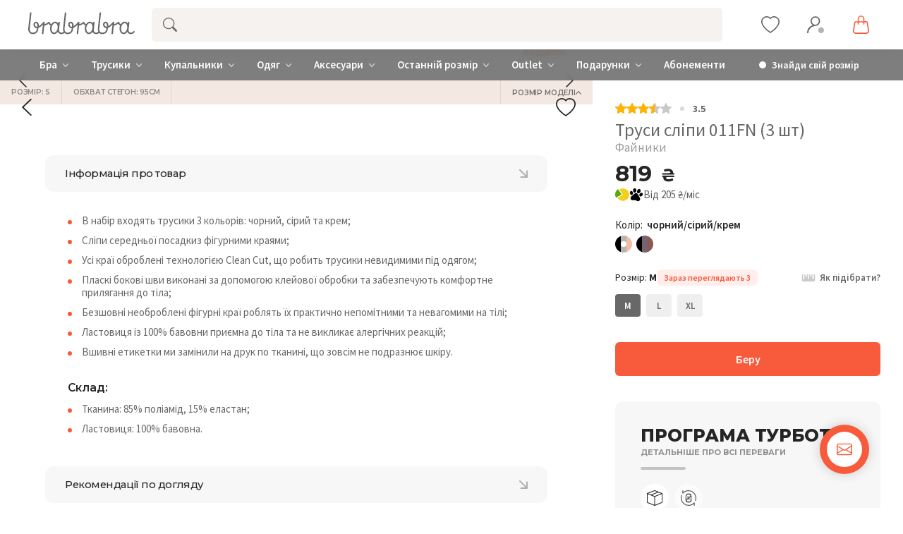

--- FILE ---
content_type: text/html; charset=UTF-8
request_url: https://brabrabra.ua/ua/product/slz26702011-trusi-slip-chorniy-siriy-krem.html
body_size: 146910
content:
<!doctype html><html lang="uk"><head>  <link rel="preconnect" href="https://fonts.googleapis.com"><link rel="preconnect" href="https://fonts.gstatic.com" crossorigin><link href="https://fonts.googleapis.com/css2?family=Montserrat:wght@300;400;500;600;700;800;900&family=Source+Sans+Pro:wght@300;400;600;700&display=swap" rel="stylesheet"><link rel="icon" type="image/png" href="//brabrabra.ua/_activo/img/favicons/favicon-96x96.png?v2" sizes="96x96" /><link rel="icon" type="image/svg+xml" href="//brabrabra.ua/_activo/img/favicons/favicon.svg?v2" /><link rel="shortcut icon" href="//brabrabra.ua/_activo/img/favicons/favicon.ico?v2" /><link rel="apple-touch-icon" sizes="180x180" href="//brabrabra.ua/_activo/img/favicons/apple-touch-icon.png?v2" /><meta name="apple-mobile-web-app-title" content="brabrabra" /><link rel="manifest" href="//brabrabra.ua/_activo/img/favicons/site.webmanifest?v2" /><meta name="theme-color" content="#686869"><link rel="preload" href="/_activo/js/vendor/jquery.js" as="script"><script src="/_activo/js/vendor/jquery.js" data-skip-moving="true"></script>    <meta property="og:title" content="Труси сліпи 011FN (3 шт) чорний/сірий/крем - купити в Києві, Україні | brabrabra.ua">    <meta property="og:description" content="Придбати Труси сліпи 011FN (3 шт) |  | Комфортна спідня жіноча білизна в інтернет-магазині brabrabra.ua | Розміри від XS до 4XL | Повернення | Доставка по Україні. ☎: +38 044 580 00 88"><meta property="og:url" content="https://brabrabra.ua/ua/product/slz26702011-trusi-slip-chorniy-siriy-krem.html"><meta property="og:type" content="website"><meta property="og:image" content="https://brabrabra.ua/_activo/img/opengraph.jpg"><meta name="twitter:card" content="summary_large_image"><meta property="twitter:domain" content="brabrabra.ua"><meta property="twitter:url" content="https://brabrabra.ua/ua/product/slz26702011-trusi-slip-chorniy-siriy-krem.html"><meta name="twitter:title" content="Труси сліпи 011FN (3 шт) чорний/сірий/крем - купити в Києві, Україні | brabrabra.ua"><meta name="twitter:description" content="Придбати Труси сліпи 011FN (3 шт) |  | Комфортна спідня жіноча білизна в інтернет-магазині brabrabra.ua | Розміри від XS до 4XL | Повернення | Доставка по Україні. ☎: +38 044 580 00 88"><meta name="twitter:image" content="https://brabrabra.ua/_activo/img/opengraph.jpg"><script data-skip-moving="true">(function(w, d, s, l, i) {
	w[l] = w[l] || [];
	w[l].push({
		'gtm.start': new Date().getTime(),
		event: 'gtm.js'
	});
	var f = d.getElementsByTagName(s)[0],
		j = d.createElement(s),
		dl = l != 'dataLayer' ? '&l=' + l : '';
	j.async = true;
	j.src = 'https://www.googletagmanager.com/gtm.js?id=' + i + dl;
	f.parentNode.insertBefore(j, f);
})(window, document, 'script', 'dataLayer', 'GTM-WQBT3BK');</script><script data-skip-moving="true">window.dataLayer = window.dataLayer || [];</script><meta http-equiv="Content-Type" content="text/html; charset=UTF-8" /><meta name="keywords" content="Придбати, Труси, сліпи, 011fn, шт, ) |  | , Комфортна, спідня, жіноча, білизна" /><meta name="description" content="Придбати Труси сліпи 011FN (3 шт) |  | Комфортна спідня жіноча білизна в інтернет-магазині brabrabra.ua | Розміри від XS до 4XL | Повернення | Доставка по Україні. ☎: +38 044 580 00 88" /><link rel="canonical" href="https://brabrabra.ua/ua/product/slz26702011-trusi-slip-chorniy-siriy-krem.html" /><script type="text/javascript" data-skip-moving="true">var t = window; t.dataLayer = t.dataLayer || []; t.retargeting_config = t.retargeting_config || {'ready_aw':'Y','adwords_var':'ecomm','adwords_cur':'UAH','ready_fb':'N','facebook_id':'','facebook_cur':'UAH','ready_mt':'N','mytarget_id':'','mytarget_price_id':'1','mytarget_cur':'UAH','ready_vk':'N','vkontakte_id':'','vkontakte_price_id':'','vkontakte_cur':'UAH','container_name':'dataLayer','currencies_map':{'PLN_UAH':'8.36','USD_UAH':'36.77','EUR_UAH':'39.06'}};</script><script type="text/javascript" data-skip-moving="true">var t = window; t.dataLayer = t.dataLayer || []; t.conversionpro_config = t.conversionpro_config || {'ready_ym':'N','metrika_id':'','ready_ga':'Y','analytics_id':'UA-110073178-1','ready_rt':'Y','container_name':'dataLayer','site_id':'ua','base_currency':'UAH'};</script><style>.popup-window {
	background-color: #fff;
	-webkit-box-shadow: 0 7px 21px rgba(83, 92, 105, .12), 0 -1px 6px 0 rgba(83, 92, 105, .06);
	        box-shadow: 0 7px 21px rgba(83, 92, 105, .12), 0 -1px 6px 0 rgba(83, 92, 105, .06);
	padding: 10px;
	font: 13px var(--ui-font-family-primary, var(--ui-font-family-helvetica));
	-webkit-box-sizing: border-box;
	        box-sizing: border-box;
	display: -webkit-box;
	display: -ms-flexbox;
	display: flex;
	-webkit-box-orient: vertical;
	-webkit-box-direction: normal;
	    -ms-flex-direction: column;
	        flex-direction: column;
	-webkit-box-pack: stretch;
	    -ms-flex-pack: stretch;
	        justify-content: stretch;
	border-radius: var(--popup-window-border-radius);
	will-change: opacity;
}

.popup-window-disable-scroll {
	overflow: hidden;
}

.popup-window.--fixed {
	position: fixed !important;
}

/* A super hack for legacy code which directly reads and writes popupContainer.style.display */
.popup-window[style*="block"] {
	display: -webkit-box !important;
	display: -ms-flexbox !important;
	display: flex !important;
}

.popup-window.popup-window-with-titlebar {
	padding: 0 10px 10px;
}

.popup-window-delimiter {
	background-color: #f0f1f2;
	display: block;
	height: 1px;
	line-height: 1px;
}

.popup-window-delimiter-section {
	display: -webkit-box;
	display: -ms-flexbox;
	display: flex;
	margin: 5px 0 8px 0;
	text-align: center;
}

.popup-window-delimiter-section:before,
.popup-window-delimiter-section:after {
	display: block;
	content: "";
	-webkit-box-flex: 1;
	    -ms-flex: 1;
	        flex: 1;
	min-width: 15px;
	position: relative;
	top: 8px;
	height: 1px;
	background-color: #f0f1f2;
}

.popup-window-delimiter-text {
	position: relative;
	top: 2px;
	padding: 0 12px;
	background: #fff;
	color: #b1b6bc;
	font-size: 10px;
	font-weight: var(--ui-font-weight-bold);
	text-transform: uppercase;
	white-space: nowrap;
	overflow-x: hidden;
	-o-text-overflow: ellipsis;
	   text-overflow: ellipsis;
	text-align: center;
	-webkit-box-sizing: border-box;
	        box-sizing: border-box;
}

.popup-window-buttons {
	text-align: center;
	padding: 20px 0 10px;
	position: relative;
}

.popup-window-button {
	display: inline-block;
	height: 39px;
	line-height: 39px;
	margin: 0 12px 0 0;
	background: #ecedef;
	border-radius: var(--popup-window-button-border-radius, 2px);
	cursor: pointer;
	color: #7a818a;
	font-family: var(--ui-font-family-secondary, var(--ui-font-family-open-sans));
	font-weight: var(--ui-font-weight-bold, 700);
	font-size: 12px;
	outline: none;
	padding: 0 18px;
	vertical-align: middle;
	text-decoration: none;
	text-transform: uppercase;
	text-shadow: none;
	white-space: nowrap;
	-webkit-box-shadow: 0 0 0 1px #c6cdd3 inset;
	box-shadow: 0 0 0 1px #c6cdd3 inset;
	-webkit-font-smoothing: antialiased;
	-webkit-transition: background-color 0.2s linear, color 0.2s linear;
	-o-transition: background-color 0.2s linear, color 0.2s linear;
	transition: background-color 0.2s linear, color 0.2s linear;
}

.popup-window-button:before,
.popup-window-button:after {
	display: none;
}

.popup-window-button:hover {
	background: #cfd4d8;
	color: #535c69;
}

.popup-window-button:last-child {
	margin-right: 0;
}

.popup-window-button-accept,
.popup-window-button-create {
	background: #bbed21;
	-webkit-box-shadow: none;
	box-shadow: none;
	color: #535c69;
}

.popup-window-button-accept:hover,
.popup-window-button-create:hover {
	background: #d2f95f;
	color: #535c69;
}

.popup-window-button-wait {
	color: transparent !important;
	position: relative;
}

.popup-window-button-wait .popup-window-button-text {
	opacity: 0;
}

.popup-window-button-wait:before {
	background: none !important;
	-webkit-box-shadow: inset 0 0 0 1px #fff;
	        box-shadow: inset 0 0 0 1px #fff;
	border-radius: 50%;
	color: #fff;
	display: block !important;
	content: '_' !important;
	font-size: 10px;
	font-family: var(--ui-font-family-primary, var(--ui-font-family-helvetica));
	line-height: 10px;
	height: 21px;
	top: 10px;
	left: 50%;
	margin: 0 0 0 -11px;
	padding-right: 6px;
	position: absolute;
	text-align: right;
	width: 15px;
}

.popup-window-button-wait:after {
	background: #fff !important;
	content: ' ' !important;
	display: block !important;
	height: 7px;
	position: absolute;
	top: 13px;
	left: 50%;
	padding: 0;
	width: 1px;
	-webkit-transform-origin: 0 100%;
	-ms-transform-origin: 0 100%;
	    transform-origin: 0 100%;
	-webkit-animation: popup-window-button-animation 1s infinite linear;
	        animation: popup-window-button-animation 1s infinite linear;
}

.popup-window-button-create.popup-window-button-wait:before,
.popup-window-button-accept.popup-window-button-wait:before {
	color: #535c69;
	-webkit-box-shadow: inset 0 0 0 1px #535c69;
	box-shadow: inset 0 0 0 1px #535c69;
}

.popup-window-button-create.popup-window-button-wait:after,
.popup-window-button-accept.popup-window-button-wait:after {
	background: #535c69 !important;
}

@-webkit-keyframes popup-window-button-animation {
	0% {
		-webkit-transform: rotate(0deg);
		        transform: rotate(0deg);
	}
	100% {
		-webkit-transform: rotate(360deg);
		        transform: rotate(360deg);
	}
}

@keyframes popup-window-button-animation {
	0% {
		-webkit-transform: rotate(0deg);
		        transform: rotate(0deg);
	}
	100% {
		-webkit-transform: rotate(360deg);
		        transform: rotate(360deg);
	}
}

.popup-window-button-decline {
	background: #f1361b;
	color: #fff;
	-webkit-box-shadow: none;
	box-shadow: none;
}

.popup-window-button-decline:hover {
	background: #cc1a00;
	color: #fff;
}

.popup-window-button-cancel {
	font-weight: normal;
}

.popup-window-button-blue {
	background-color: #3bc8f5;
	-webkit-box-shadow: none;
	        box-shadow: none;
	color: #fff;
}

.popup-window-button-blue:hover {
	background-color: #3fddff;
	color: #fff;
}

.popup-window-button-blue:active {
	background-color: #13b1e3;
	color: #fff;
}

.popup-window-button-link,
.popup-window-button-link-cancel,
.popup-window-button-link:hover,
.popup-window-button-link:active {
	background: none;
	-webkit-box-shadow: none;
	box-shadow: none;
}

.popup-window-button-link {
	border-bottom: 1px solid #c0c2c5;
	border-radius: 0;
	color: #535c69;
	cursor: pointer;
	height: 17px;
	line-height: 17px;
	-webkit-transition: border-bottom-color 0.15s linear;
	-o-transition: border-bottom-color 0.15s linear;
	transition: border-bottom-color 0.15s linear;
	padding: 0;
}

.popup-window-button-link:hover,
.popup-window-button-link:active {
	border-bottom-color: #535c69;
	color: #535c69;
	line-height: 17px;
	height: 17px;
}

.popup-window-button-link-cancel {
	color: #f1361b;
	border-bottom-color: #ffb4a9;
}

.popup-window-button.popup-window-button-link-cancel:hover,
.popup-window-button.popup-window-button-link-cancel:active {
	border-bottom-color: #f1361b;
	color: #f1361b;
}

.popup-window-button-disable {
	cursor: default;
	opacity: 0.3;
}

.popup-window-titlebar {
	height: 49px;
}

.popup-window-titlebar-text,
.popup-window-titlebar-text-version {
	-webkit-box-sizing: border-box;
	box-sizing: border-box;
	color: #80868e;
	display: inline-block;
	font-size: 14px;
	font-weight: var(--ui-font-weight-bold);
	max-width: 100%;
	line-height: 49px;
	overflow: hidden;
	padding: 0 30px 0 10px;
	-o-text-overflow: ellipsis;
	   text-overflow: ellipsis;
	white-space: nowrap;
}

.popup-window-titlebar-text-version {
	font-weight: normal;
	font-size: 13px;
	padding-left: 0;
}

.popup-window-content {
	-webkit-box-sizing: border-box;
	        box-sizing: border-box;
	-webkit-box-flex: 1;
	    -ms-flex: 1;
	        flex: 1;
	border-radius: var(--popup-window-content-border-radius);
	scrollbar-width: thin;
	scrollbar-color: var(--popup-window-scrollbar-thumb-background, rgba(82, 92, 105, 0.2));
}

.popup-window-content::-webkit-scrollbar {
	width: 12px;
}

.popup-window-content::-webkit-scrollbar-track {
	background-color: var(--popup-window-scrollbar-track-background, rgba(82, 92, 105, 0.05));
	margin: 8px 0;
	border-right: 4px solid transparent;
	border-left: 4px solid transparent;
	background-clip: content-box;
}

.popup-window-content::-webkit-scrollbar-thumb {
	background-color: var(--popup-window-scrollbar-thumb-background, rgba(82, 92, 105, 0.2));
	margin: 8px 0;
	border-right: 4px solid transparent;
	border-left: 4px solid transparent;
	background-clip: content-box;
}

.popup-window-content::-webkit-scrollbar-thumb:hover {
	background-color: var(--popup-window-scrollbar-thumb-hover-background, rgba(82, 92, 105, 0.5));
}

.popup-window-with-titlebar .popup-window-content,
.popup-window-content-gray .popup-window-content {
	background-color: #eef2f4;
}

.popup-window-content-white .popup-window-content {
	background-color: #fff;
}

.popup-window-with-titlebar .popup-window-content {
	padding: 20px;
}

.popup-window-close-icon {
	cursor: pointer;
	height: 27px;
	outline: none;
	opacity: 0.5;
	position: absolute;
	right: 0;
	top: 0;
	width: 27px;
	-webkit-transition: opacity 0.2s linear;
	-o-transition: opacity 0.2s linear;
	transition: opacity 0.2s linear;
}

.popup-window-close-icon:after {
	display: block;
	position: absolute;
	top: 50%;
	left: 50%;
	-webkit-transform: translate3d(-50%, -50%, 0);
	        transform: translate3d(-50%, -50%, 0);
	width: 10px;
	height: 10px;
	background-image: url("data:image/svg+xml;charset=utf-8,%3Csvg width='10' height='10' xmlns='http://www.w3.org/2000/svg'%3E%3Cpath d='M7.787 1L5 3.787 2.213 1 1 2.213 3.787 5 1 7.787 2.213 9 5 6.213 7.787 9 9 7.787 6.213 5 9 2.213' fill='%23999' fill-rule='evenodd'/%3E%3C/svg%3E");
	background-repeat: no-repeat;
	background-size: cover;
	content: "";
}

.popup-window-titlebar-close-icon {
	top: 12px;
	right: 10px;
}

.popup-window-close-icon:hover {
	opacity: 1;
}

.popup-window-angly {
	display: none;
	height: 22px;
	position: absolute;
	overflow: hidden;
	width: 33px;
	pointer-events: none;
}

.popup-window-angly--arrow {
	background-color: #fff;
	-webkit-box-shadow: 0 0 21px rgba(83, 92, 105, .13);
	box-shadow: 0 0 21px rgba(83, 92, 105, .13);
	content: '';
	height: 15px;
	position: absolute;
	left: 9px;
	top: 16px;
	-webkit-transform: rotate(45deg);
	    -ms-transform: rotate(45deg);
	        transform: rotate(45deg);
	-webkit-transform-origin: 50% 50%;
	    -ms-transform-origin: 50% 50%;
	        transform-origin: 50% 50%;
	width: 15px;
}

.popup-window-angly-top {
	display: block;
	left: 10px;
	margin: 0;
	top: -22px;
}

.popup-window-angly-top .popup-window-angly--arrow { }

.popup-window-angly-right {
	display: block;
	right: -17px;
	top: 10px;
	height: 30px;
	width: 17px;
}

.popup-window-angly-right .popup-window-angly--arrow {
	left: -9px;
	top: 8px;
}

.popup-window-angly-bottom {
	bottom: -20px;
	display: block;
	height: 20px;
	margin-left: 10px;
}

.popup-window-angly-bottom .popup-window-angly--arrow {
	top: -9px;
}

.popup-window-angly-left {
	display: block;
	left: -14px;
	top: 10px;
	height: 30px;
	width: 14px;
}

.popup-window-angly-left .popup-window-angly--arrow {
	left: 8px;
	top: 8px;
}

.popup-window-overlay {
	position: absolute;
	top: 0;
	left: 0;
	display: none;
	background: #333;
	filter: progid:DXImageTransform.Microsoft.Alpha(opacity=50);
	-moz-opacity: 0.5;
	opacity: 0.5;
}

.popup-window-resize {
	opacity: 0;
	-webkit-transition: opacity .3s;
	-o-transition: opacity .3s;
	transition: opacity .3s;
	position: absolute;
	right: 2px;
	bottom: 2px;
	width: 12px;
	height: 12px;
	background-image: url("[data-uri]");
	background-repeat: no-repeat;
	background-position: center;
	cursor: nwse-resize;
}

.popup-window:hover .popup-window-resize {
	opacity: 1;
}

/* Menu Popup */
.menu-popup {
	padding: 8px 0;
}

.menu-popup-title {
	margin: 0 0 7px 0;
	padding: 0 0 0 4px;
	color: #4c4c4c;
	white-space: nowrap;
	font: normal normal normal 12px/normal var(--ui-font-family-primary, var(--ui-font-family-helvetica));
}

.menu-popup .menu-popup-item {
	background-color: transparent;
	display: -webkit-box;
	display: -ms-flexbox;
	display: flex;
	-webkit-box-align: center;
	    -ms-flex-align: center;
	        align-items: center;
	cursor: pointer;
	height: 36px;
	position: relative;
	text-decoration: none;
	outline: none;
	white-space: nowrap;
}

/* A super hack for legacy code which directly reads and writes menu-popup-item.style.display */
.menu-popup .menu-popup-item[style*="block"] {
	display: -webkit-box !important;
	display: -ms-flexbox !important;
	display: flex !important;
}

.menu-popup .menu-popup-item-disabled {
	pointer-events: none;
	opacity: 0.4;
	cursor: default;
}

.menu-popup .menu-popup-item-disabled .main-ui-loader-svg-circle {
	stroke: #4a4e53;
	stroke-width: 3;
}

.menu-popup-item-icon {
	display: inline-block;
	height: 16px;
	margin-left: 15px;
	vertical-align: middle;
	width: 19px;
}

.menu-popup-item-text {
	display: inline-block;
	-webkit-box-flex: 1;
	    -ms-flex: 1;
	        flex: 1;
	font-family: var(--ui-font-family-primary, var(--ui-font-family-helvetica));
	color: #525c68;
	line-height: 36px;
	padding: 0 15px 0 9px;
	text-decoration: none;
	vertical-align: middle;
	-webkit-transition: color 0.2s linear;
	-o-transition: color 0.2s linear;
	transition: color 0.2s linear;
}

/* A temporary hack for the custom menu separators */
.menu-popup .menu-popup-items .main-buttons-submenu-item.main-buttons-submenu-separator.main-buttons-hidden-label .menu-popup-item-text span {
	top: -10px !important;
}

.menu-popup-item-text .tariff-lock {
	margin: 0 5px 2px 5px;
	vertical-align: middle;
}

.popup-window-fixed-width .menu-popup-item-text {
	-o-text-overflow: ellipsis;
	   text-overflow: ellipsis;
	overflow: hidden;
	width: 100%;
	-webkit-box-sizing: border-box;
	        box-sizing: border-box;
}

.menu-popup-no-icon .menu-popup-item-text {
	padding: 0 15px;
}

.menu-popup-item-submenu .menu-popup-item-text {
	padding-right: 28px;
}

.menu-popup-item:hover,
.menu-popup-item.menu-popup-item-open {
	background-color: #f5f5f6;
}

.menu-popup-item:hover .menu-popup-item-text {
	color: #3b434f;
}

.menu-popup-item.menu-popup-item-disabled:hover {
	background: initial;
}

.menu-popup-item-submenu:after {
	position: absolute;
	right: 11px;
	top: 50%;
	margin-top: -4px;
	width: 6px;
	height: 9px;
	background-image: url([data-uri]);
	background-size: cover;
	content: "";
}

.bx-admin-submenu-opened { background: #f0f0f0 !important; border-radius: 3px; }

.menu-popup-no-icon .menu-popup-item-icon { display: none; }

.menu-popup-item-view .menu-popup-item-icon {
	background: transparent url("data:image/svg+xml;charset=utf-8,%3Csvg xmlns='http://www.w3.org/2000/svg' width='19' height='16'%3E%3Cpath fill='%23525C69' fill-rule='evenodd' d='M8.37 0a6.37 6.37 0 015.326 9.861l3.309 3.307c.392.392.39 1.03.005 1.415l-.427.427c-.39.389-1.025.384-1.415-.005l-3.307-3.309A6.37 6.37 0 118.369 0zm0 1.82a4.55 4.55 0 100 9.098 4.55 4.55 0 000-9.098z'/%3E%3C/svg%3E") no-repeat;
}

.menu-popup-item-edit .menu-popup-item-icon {
	background: transparent url("data:image/svg+xml;charset=utf-8,%3Csvg xmlns='http://www.w3.org/2000/svg' width='19' height='16'%3E%3Cpath fill='%23525C69' fill-rule='evenodd' d='M14.42 1l2.55 2.577-9.978 9.951-2.55-2.577L14.418 1zM3.008 14.638a.267.267 0 00.067.255c.067.067.164.093.255.067l2.851-.768-2.405-2.405-.768 2.85z'/%3E%3C/svg%3E") no-repeat;
}

.menu-popup-item-create .menu-popup-item-icon {
	background: transparent url("data:image/svg+xml;charset=utf-8,%3Csvg xmlns='http://www.w3.org/2000/svg' width='16' height='15'%3E%3Cpath fill='%23525C69' fill-rule='evenodd' d='M8.978 0v6h6.064v2.948l-6.064-.001v6.043H6l-.001-6.043H0V6h5.999L6 0h2.978z'/%3E%3C/svg%3E") no-repeat;
}

.menu-popup-item-create-quick .menu-popup-item-icon {
	background: transparent url("data:image/svg+xml;charset=utf-8,%3Csvg xmlns='http://www.w3.org/2000/svg' width='19' height='16'%3E%3Cpath fill='%23525C69' fill-rule='evenodd' d='M15.39 8.032v3l3.01.002v2l-3.01-.001v3.003h-2v-3.003h-3.005v-2h3.006V8.032h2zM12.23 0L6.77 6.044h5.46l-8.865 9.409L6.77 8.744H2L5.009 0h7.22z'/%3E%3C/svg%3E") no-repeat;
}

.menu-popup-item-take .menu-popup-item-icon {
	background: transparent url("data:image/svg+xml;charset=utf-8,%3Csvg xmlns='http://www.w3.org/2000/svg' width='19' height='16'%3E%3Cpath fill='%23525C69' fill-rule='evenodd' d='M7.477 14.702L2 9.39l2.267-2.209 3.21 3.102L16.002 2l2.267 2.209z'/%3E%3C/svg%3E") no-repeat;
}

.menu-popup-item-begin .menu-popup-item-icon {
	background: transparent url("data:image/svg+xml;charset=utf-8,%3Csvg xmlns='http://www.w3.org/2000/svg' width='19' height='16'%3E%3Cpath fill='%23525C69' fill-rule='evenodd' d='M9.632 1a7.632 7.632 0 110 15.265A7.632 7.632 0 019.632 1zm0 1.752a5.88 5.88 0 100 11.761 5.88 5.88 0 000-11.761zM8.296 5.119a.7.7 0 01.375.11l4.418 2.806a.7.7 0 010 1.182L8.67 12.024a.7.7 0 01-1.075-.59V5.818a.7.7 0 01.7-.7z'/%3E%3C/svg%3E") no-repeat;
}

.menu-popup-item-decline .menu-popup-item-icon {
	background: transparent url("data:image/svg+xml;charset=utf-8,%3Csvg xmlns='http://www.w3.org/2000/svg' width='19' height='16'%3E%3Cpath fill='%23525C69' fill-rule='evenodd' d='M6.161 2l.017 2.83h2.138a4.433 4.433 0 014.433 4.434v.129a4.433 4.433 0 01-4.433 4.433H4.91c-.24 0-.474-.019-.702-.055v-1.949h3.908l.163-.005a2.48 2.48 0 002.317-2.475l-.005-.163A2.48 2.48 0 008.116 6.86H6.19l.017 3.048L2 5.932 6.161 2zm10.043 1.887v9.662h-2.008V3.887h2.008z'/%3E%3C/svg%3E") no-repeat;
}

.menu-popup-item-reopen .menu-popup-item-icon {
	background: transparent url("data:image/svg+xml;charset=utf-8,%3Csvg xmlns='http://www.w3.org/2000/svg' width='19' height='16'%3E%3Cpath fill='%23525C69' fill-rule='evenodd' d='M9.514 2a6.508 6.508 0 015.42 2.899l1.794-1.796v5.681h-5.68l2.238-2.238a4.254 4.254 0 10-3.772 6.222l.146-.005-.173 2.264-.207-.004A6.514 6.514 0 019.514 2z'/%3E%3C/svg%3E") no-repeat;
}

.menu-popup-item-complete .menu-popup-item-icon {
	background: transparent url("data:image/svg+xml;charset=utf-8,%3Csvg xmlns='http://www.w3.org/2000/svg' width='19' height='16'%3E%3Cpath fill='%23525C69' fill-rule='evenodd' d='M4 2h11.648L13.1 6.015l2.548 4.016-9.661-.001v4.963H4V2z'/%3E%3C/svg%3E") no-repeat;
}

.menu-popup-item-hold .menu-popup-item-icon {
	background: transparent url("data:image/svg+xml;charset=utf-8,%3Csvg xmlns='http://www.w3.org/2000/svg' width='19' height='16'%3E%3Cpath fill='%23525C69' fill-rule='evenodd' d='M8 2v12H5V2h3zm5.986 0v12h-3V2h3z'/%3E%3C/svg%3E") no-repeat;
}

.menu-popup-item-accept .menu-popup-item-icon {
	background: transparent url("data:image/svg+xml;charset=utf-8,%3Csvg xmlns='http://www.w3.org/2000/svg' width='19' height='16'%3E%3Cpath fill='%23525C69' fill-rule='evenodd' d='M7.477 14.702L2 9.39l2.267-2.209 3.21 3.102L16.002 2l2.267 2.209z'/%3E%3C/svg%3E") no-repeat;
}

.menu-popup-item-remake .menu-popup-item-icon {
	background: transparent url("data:image/svg+xml;charset=utf-8,%3Csvg xmlns='http://www.w3.org/2000/svg' width='19' height='16'%3E%3Cpath fill='%23525C69' fill-rule='evenodd' d='M15.246 8.07l1.398 2.234a2 2 0 01-1.695 3.06l-3.038-.001v2.439L8.56 12.45l3.352-3.352-.001 2.065 2.676.001-1.247-1.993 1.906-1.101zM5.58 5.71l1.227 4.578L4.849 9.16l-1.253 2.005h3.056v2.2H3.236a2 2 0 01-1.695-3.06L2.944 8.06 1 6.936 5.579 5.71zM10.153.304a2 2 0 01.635.635l1.746 2.791L14.5 2.597l-1.227 4.578L8.694 5.95l1.933-1.117-1.535-2.455L7.6 4.761l-1.906-1.1L7.397.94a2 2 0 012.756-.635z'/%3E%3C/svg%3E") no-repeat;
}

.menu-popup-item-delete .menu-popup-item-icon {
	background: transparent url("data:image/svg+xml;charset=utf-8,%3Csvg xmlns='http://www.w3.org/2000/svg' width='19' height='16'%3E%3Cpath fill='%23525C69' fill-rule='evenodd' d='M15.406 3.889l-3.8 3.8 3.841 3.841-1.867 1.867-3.841-3.842-3.826 3.828-1.887-1.886L7.853 7.67l-3.8-3.8L5.92 2.003l3.8 3.8 3.8-3.8z'/%3E%3C/svg%3E") no-repeat;
}

.menu-popup-item-copy .menu-popup-item-icon {
	background: transparent url("data:image/svg+xml;charset=utf-8,%3Csvg xmlns='http://www.w3.org/2000/svg' width='19' height='16'%3E%3Cpath fill='%23525C69' fill-rule='evenodd' d='M4.898 9.472V3.094c0-.108.088-.196.196-.196h6.378c.107 0 .195.088.195.196V3.4h1.899v-1.76a.642.642 0 00-.64-.641H3.64a.642.642 0 00-.64.64v9.285c0 .353.288.64.64.64h1.655V9.668h-.201a.196.196 0 01-.196-.195zm10.223 3.442a.208.208 0 01-.207.207H8.161a.208.208 0 01-.207-.207V6.161c0-.113.094-.207.207-.207h6.753c.114 0 .207.094.207.207v6.753zm1.148-8.86H6.713a.66.66 0 00-.659.66v9.555a.66.66 0 00.66.659h9.555a.661.661 0 00.659-.66V4.714a.66.66 0 00-.66-.659z'/%3E%3C/svg%3E") no-repeat;
}

.menu-popup-item-delegate .menu-popup-item-icon {
	background: transparent url("data:image/svg+xml;charset=utf-8,%3Csvg xmlns='http://www.w3.org/2000/svg' width='19' height='16'%3E%3Cpath fill='%23525C69' fill-rule='evenodd' d='M10.283 2.73c-.485-.8 3.605-1.466 3.877.984a7.774 7.774 0 010 2.227s.611-.073.203 1.137c0 0-.225.87-.57.675 0 0 .056 1.1-.487 1.287 0 0 .04.586.04.625l.453.07s-.014.49.077.542c.414.279.868.49 1.345.626 1.41.372 2.126 1.012 2.126 1.571l.388 2.55H5.908s.079-1.256.293-2.127c.215-.87 1.42-1.516 2.53-2.013.575-.258.7-.412 1.278-.676a2.04 2.04 0 00.039-.487l.491-.06s.065.122-.039-.597c0 0-.552-.15-.578-1.294 0 0-.415.143-.44-.55-.018-.47-.372-.878.137-1.216l-.26-.72s-.272-2.78.924-2.555zm-7.307.929l4.167 4.168-4.167 4.167-.001-3.001H0v-2h2.975V3.659z'/%3E%3C/svg%3E") no-repeat;
}

.menu-popup-item-add-to-tm .menu-popup-item-icon {
	background: transparent url("data:image/svg+xml;charset=utf-8,%3Csvg xmlns='http://www.w3.org/2000/svg' width='19' height='16'%3E%3Cpath fill='%23525C69' fill-rule='evenodd' d='M12.293 1.542a7.494 7.494 0 014.696 6.952 7.348 7.348 0 01-7.196 7.49 7.494 7.494 0 112.5-14.442zM5.428 4.587a5.64 5.64 0 004.291 9.543 5.53 5.53 0 005.416-5.636 5.64 5.64 0 00-9.707-3.907zM8.13 9.989V5.417h2v2.572h2.508v2H8.13z'/%3E%3C/svg%3E") no-repeat;
}

.menu-popup-item-accept-sm .menu-popup-item-icon {
	background: transparent url("data:image/svg+xml;charset=utf-8,%3Csvg xmlns='http://www.w3.org/2000/svg' width='19' height='16' viewBox='-4 -4 19 16'%3E%3Cpath fill='%232066B0' d='M1.36 3.446L4.013 6.1 10.316 0l1.36 1.36-6.299 6.1-1.364 1.36-1.36-1.36L0 4.806z'/%3E%3C/svg%3E") no-repeat;
}

.popup-window-button-left,
.popup-window-button-right {
	display: none;
}

/* ========Popup Window Darken==========*/
.popup-window-dark {
	background-color: rgba(0, 0, 0, 0.8);
	border-radius: var(--popup-window-border-radius, 4px);
	-webkit-box-shadow: 0 19px 24px rgba(88, 112, 118, 0.17);
	        box-shadow: 0 19px 24px rgba(88, 112, 118, 0.17);
}

.popup-window-dark .popup-window-content {
	background-color: transparent;
	color: #fff;
	margin: 0;
}

.popup-window-dark .popup-window-angly--arrow {
	background-color: rgba(0, 0, 0, 0.8);
}

.popup-window-dark .popup-window-titlebar-text {
	color: #fff;
}

.popup-window-dark .popup-window-close-icon:after {
	background-image: url("data:image/svg+xml;charset=utf-8,%3Csvg width='10' height='10' xmlns='http://www.w3.org/2000/svg'%3E%3Cpath d='M7.787 1L5 3.787 2.213 1 1 2.213 3.787 5 1 7.787 2.213 9 5 6.213 7.787 9 9 7.787 6.213 5 9 2.213' fill='%23FFF' fill-rule='evenodd'/%3E%3C/svg%3E");
}

/*===========TABS==========*/
.popup-window-tabs-box {
	padding: 10px 0 4px;
}

.popup-window-tabs {
	position: relative;
	padding: 0 20px 0 0;
	margin: 0;
	height: 42px;
	font-size: 0;
	z-index: 1;
}

.popup-window-tab {
	display: inline-block;
	height: 42px;
	margin: 0 7px 0 0;
	padding: 0 12px;
	border: none;
	vertical-align: top;
	font-size: 14px;
	font-weight: var(--ui-font-weight-bold);
	font-family: var(--ui-font-family-primary, var(--ui-font-family-helvetica));
	line-height: 41px;
	color: #535c69;
	background-color: #ecf2f3;
	text-shadow: none;
	cursor: pointer;
	-webkit-transition: background-color 0.15s linear;
	-o-transition: background-color 0.15s linear;
	transition: background-color 0.15s linear;
}

.popup-window-tab:hover {
	background-color: #f7f9f9;
}

.popup-window-tab-selected {
	position: relative;
	z-index: 2;
	padding: 0 11px;
	background-color: #fff !important;
	line-height: 40px;
	border-radius: 2px 2px 0 0;
	border: 1px solid #c6cdd3;
	border-bottom: none;
	cursor: default;
}

.popup-window-tabs-content {
	margin: 0;
	padding: 10px;
	border: 1px solid #c6cdd3;
	border-radius: 0 3px 3px;
}

.popup-window-tab-content {
	display: none;
	padding: 20px;
	background: #eef2f4;
}

.popup-window-tabs-content-white .popup-window-tab-content {
	padding: 10px;
	background: #fff;
}

.popup-window-tab-content-selected {
	display: block;
}

.popup-window-show-animation-opacity {
	-webkit-animation: popupWindowShowAnimationOpacity 100ms;
	        animation: popupWindowShowAnimationOpacity 100ms;
	-webkit-animation-fill-mode: both;
	        animation-fill-mode: both;
}

@-webkit-keyframes popupWindowShowAnimationOpacity {
	0% {
		opacity: 0;
	}
	100% {
		opacity: 1;
	}
}

@keyframes popupWindowShowAnimationOpacity {
	0% {
		opacity: 0;
	}
	100% {
		opacity: 1;
	}
}

.popup-window-show-animation-opacity-transform {
	-webkit-animation: popupWindowShowAnimationOpacityTransform 100ms;
	        animation: popupWindowShowAnimationOpacityTransform 100ms;
	-webkit-animation-fill-mode: both;
	        animation-fill-mode: both;
}

@-webkit-keyframes popupWindowShowAnimationOpacityTransform {
	0% {
		opacity: 0;
		-webkit-transform: translate3d(0, 5px, 0);
		-ms-transform: translate3d(0, 5px, 0);
		transform: translate3d(0, 5px, 0);
	}
	100% {
		opacity: 1;
		-webkit-transform: translate3d(0, 0px, 0);
		-ms-transform: translate3d(0, 0px, 0);
		transform: translate3d(0, 0px, 0);
	}
}

@keyframes popupWindowShowAnimationOpacityTransform {
	0% {
		opacity: 0;
		-webkit-transform: translate3d(0, 5px, 0);
		-ms-transform: translate3d(0, 5px, 0);
		transform: translate3d(0, 5px, 0);
	}
	100% {
		opacity: 1;
		-webkit-transform: translate3d(0, 0px, 0);
		-ms-transform: translate3d(0, 0px, 0);
		transform: translate3d(0, 0px, 0);
	}
}

.popup-window-close-animation-opacity {
	-webkit-animation: popupWindowCloseAnimationOpacity 150ms;
	        animation: popupWindowCloseAnimationOpacity 150ms;
	-webkit-animation-fill-mode: both;
	        animation-fill-mode: both;
}

@-webkit-keyframes popupWindowCloseAnimationOpacity {
	0% {
		opacity: 1;
	}
	100% {
		opacity: 0;
	}
}

@keyframes popupWindowCloseAnimationOpacity {
	0% {
		opacity: 1;
	}
	100% {
		opacity: 0;
	}
}

.popup-window-close-animation-opacity-transform {
	-webkit-animation: popupWindowCloseAnimationOpacity 150ms;
	        animation: popupWindowCloseAnimationOpacity 150ms;
	-webkit-animation-fill-mode: both;
	        animation-fill-mode: both;
}

@-webkit-keyframes popupWindowCloseAnimationOpacityTransform {
	0% {
		opacity: 1;
		-webkit-transform: translate3d(0, 0px, 0);
		-ms-transform: translate3d(0, 0px, 0);
		transform: translate3d(0, 0px, 0);
	}
	100% {
		opacity: 0;
		-webkit-transform: translate3d(0, 25px, 0);
		-ms-transform: translate3d(0, 25px, 0);
		transform: translate3d(0, 25px, 0);
	}
}

@keyframes popupWindowCloseAnimationOpacityTransform {
	0% {
		opacity: 1;
		-webkit-transform: translate3d(0, 0px, 0);
		-ms-transform: translate3d(0, 0px, 0);
		transform: translate3d(0, 0px, 0);
	}
	100% {
		opacity: 0;
		-webkit-transform: translate3d(0, 25px, 0);
		-ms-transform: translate3d(0, 25px, 0);
		transform: translate3d(0, 25px, 0);
	}
}

.popup-window-show-animation-scale {
	-webkit-animation: popup-window-show-animation-scale 400ms;
	        animation: popup-window-show-animation-scale 400ms;
	-webkit-animation-fill-mode: both;
	        animation-fill-mode: both;
}

@-webkit-keyframes popup-window-show-animation-scale {
	0% {
		opacity: 0;
		-webkit-transform: scale(0);
		        transform: scale(0);
	}
	100% {
		opacity: 1;
		-webkit-transform: scale(1);
		        transform: scale(1);
	}
}

@keyframes popup-window-show-animation-scale {
	0% {
		opacity: 0;
		-webkit-transform: scale(0);
		        transform: scale(0);
	}
	100% {
		opacity: 1;
		-webkit-transform: scale(1);
		        transform: scale(1);
	}
}</style><style>.catalog__pic.imghover.gif:before {
    content: '';
    left: 10px;
    right: 0;
    top: 0;
    bottom: 0;
    position: absolute;
    z-index: 9;
    background-size: contain;
    background-repeat: no-repeat;
}
.catalog__pic.imghover.gif1:before {
    background-image: url(/upload/gif/брабус_снег_трусы.gif);
}
.catalog__pic.imghover.gif2:before {
    background-image: url(/upload/gif/bus_1.gif);
}
.catalog__pic.imghover.gif3:before {
    background-image: url(/upload/gif/bus_2.gif);
}
.catalog__pic.imghover.gif4:before {
    background-image: url(/upload/gif/bus_3.gif);
}
.catalog__pic.imghover.gif5:before {
    background-image: url(/upload/gif/bus_4.gif);
}
.promo-code {
    margin-top: 4px;
    font-size: 14px;
    display: block;
    text-align: center;
}
.promo-code__accent {
    font-weight: 700;
    color: #fd5030;
}
.only_complect_label_new.circle{
    border-radius: 50%;
    font-size: 28px;
    line-height: 20px;
    width: 75px;
    height: 75px;
    display: flex;
    flex-wrap: wrap;
    align-content: center;
    justify-content: center;
}
.only_complect_label_new div{
    font-size: 10px;
    text-transform: uppercase;
    font-weight: bold;
}
.only_complect_label_new div span {
    font-size: 22px;
    line-height: 16px;
    padding-left: 3px;
}</style><script type="text/javascript">if(!window.BX)window.BX={};if(!window.BX.message)window.BX.message=function(mess){if(typeof mess==='object'){for(let i in mess) {BX.message[i]=mess[i];} return true;}};</script><script type="text/javascript">(window.BX||top.BX).message({'JS_CORE_LOADING':'Завантаження...','JS_CORE_WINDOW_CLOSE':'Закрити','JS_CORE_WINDOW_EXPAND':'Розгорнути','JS_CORE_WINDOW_NARROW':'Згорнути у вікно','JS_CORE_WINDOW_SAVE':'Зберегти','JS_CORE_WINDOW_CANCEL':'Скасувати','JS_CORE_H':'г','JS_CORE_M':'хв','JS_CORE_S':'с','JS_CORE_NO_DATA':'— Немає даних —','JSADM_AI_HIDE_EXTRA':'Приховати зайві','JSADM_AI_ALL_NOTIF':'Показати всі','JSADM_AUTH_REQ':'Потрібна авторизація!','JS_CORE_WINDOW_AUTH':'Увійти','JS_CORE_IMAGE_FULL':'Повний розмір','JS_CORE_WINDOW_CONTINUE':'Продовжити'});</script><script type="text/javascript" src="/bitrix/js/main/core/core.js?1725578504487656"></script><script>BX.setJSList(['/bitrix/js/main/core/core_ajax.js','/bitrix/js/main/core/core_promise.js','/bitrix/js/main/polyfill/promise/js/promise.js','/bitrix/js/main/loadext/loadext.js','/bitrix/js/main/loadext/extension.js','/bitrix/js/main/polyfill/promise/js/promise.js','/bitrix/js/main/polyfill/find/js/find.js','/bitrix/js/main/polyfill/includes/js/includes.js','/bitrix/js/main/polyfill/matches/js/matches.js','/bitrix/js/ui/polyfill/closest/js/closest.js','/bitrix/js/main/polyfill/fill/main.polyfill.fill.js','/bitrix/js/main/polyfill/find/js/find.js','/bitrix/js/main/polyfill/matches/js/matches.js','/bitrix/js/main/polyfill/core/dist/polyfill.bundle.js','/bitrix/js/main/core/core.js','/bitrix/js/main/polyfill/intersectionobserver/js/intersectionobserver.js','/bitrix/js/main/lazyload/dist/lazyload.bundle.js','/bitrix/js/main/polyfill/core/dist/polyfill.bundle.js','/bitrix/js/main/parambag/dist/parambag.bundle.js']);</script><script type="text/javascript">(window.BX||top.BX).message({'LANGUAGE_ID':'ua','FORMAT_DATE':'DD.MM.YYYY','FORMAT_DATETIME':'DD.MM.YYYY HH:MI:SS','COOKIE_PREFIX':'brabrabra','SERVER_TZ_OFFSET':'7200','UTF_MODE':'Y','SITE_ID':'ua','SITE_DIR':'/ua/','USER_ID':'','SERVER_TIME':'1769425891','USER_TZ_OFFSET':'0','USER_TZ_AUTO':'Y','bitrix_sessid':'d1b65f686afc10a3c35cb264c6d4c272'});</script><script type="text/javascript" src="/bitrix/js/intervolga.retargeting/watcher.retargeting.js?172557850525032"></script><script type="text/javascript" src="/bitrix/js/intervolga.retargeting/watcher.js?172557850510954"></script><script type="text/javascript" src="/bitrix/js/intervolga.conversionpro/watcher.js?172557850418709"></script><script type="text/javascript" src="/bitrix/js/intervolga.conversionpro/watcher.ecommerce.js?17255785044832"></script><script type="text/javascript" src="/bitrix/js/main/core/core_ls.js?172557850410430"></script><script type="text/javascript" src="/bitrix/js/main/popup/dist/main.popup.bundle.js?1725578503116769"></script><script type="text/javascript" src="/bitrix/js/currency/currency-core/dist/currency-core.bundle.js?17255785027014"></script><script type="text/javascript" src="/bitrix/js/currency/core_currency.js?17255785021141"></script><script type="text/javascript" src="//cdnjs.cloudflare.com/ajax/libs/jquery-validate/1.19.1/jquery.validate.min.js"></script><script type="text/javascript" src="//cdnjs.cloudflare.com/ajax/libs/jquery.mask/1.14.10/jquery.mask.js"></script><script type="text/javascript">(function () {
						"use strict";

						var counter = function ()
						{
							var cookie = (function (name) {
								var parts = ("; " + document.cookie).split("; " + name + "=");
								if (parts.length == 2) {
									try {return JSON.parse(decodeURIComponent(parts.pop().split(";").shift()));}
									catch (e) {}
								}
							})("BITRIX_CONVERSION_CONTEXT_ua");

							if (cookie && cookie.EXPIRE >= BX.message("SERVER_TIME"))
								return;

							var request = new XMLHttpRequest();
							request.open("POST", "/bitrix/tools/conversion/ajax_counter.php", true);
							request.setRequestHeader("Content-type", "application/x-www-form-urlencoded");
							request.send(
								"SITE_ID="+encodeURIComponent("ua")+
								"&sessid="+encodeURIComponent(BX.bitrix_sessid())+
								"&HTTP_REFERER="+encodeURIComponent(document.referrer)
							);
						};

						if (window.frameRequestStart === true)
							BX.addCustomEvent("onFrameDataReceived", counter);
						else
							BX.ready(counter);
					})();</script><meta name="format-detection" content="telephone=no"><meta charset="utf-8"><meta name="viewport" content="width=device-width, initial-scale=1, maximum-scale=1, user-scalable=no"><link rel="preload" href="/_activo/css/brabrabra.css?v=260113" as="style"><link rel="stylesheet" href="/_activo/css/brabrabra.css?v=260113" media="screen"><link rel="preload" href="/_activo/js/vendor/bootstrap.js" as="script"><link rel="preload" href="/_activo/js/vendor/fancybox.umd.js" as="script"><link rel="preload" href="/_activo/js/vendor/carousel.autoplay.umd.js" as="script"><link rel="preload" href="/_activo/js/base64.js" as="script"><link rel="preload" href="/_activo/js/brabrabra.js" as="script"><script src="/local/templates/bra22/script.js?app=1769425890"></script><link rel="alternate" hreflang="ru" href="https://brabrabra.ua/product/slz26702011-trusi-slip-chorniy-siriy-krem.html" /><link rel="alternate" hreflang="uk" href="https://brabrabra.ua/ua/product/slz26702011-trusi-slip-chorniy-siriy-krem.html" /><link rel="alternate" hreflang="x-default" href="https://brabrabra.ua/ua/product/slz26702011-trusi-slip-chorniy-siriy-krem.html" /><link fetchpriority="high" as="image" rel="preload"  href="/upload/resize_cache/iblock/93d/hswipx1q3y1qv31n8g0huzsie8zeo5v2/1000_1300_27236f3bb137eb253405d06e58cacf26c/slz26702011_trusi_slip_chorniy_siriy_krem.webp"><script type="text/javascript" src="/local/templates/bra22/components/bitrix/menu/main_new/script.js?17343783362171"></script><script type="text/javascript" src="/local/components/custom/ref.programma.footer/templates/.default/script.js?174245925917514"></script><script type="text/javascript" src="/bitrix/components/bitrix/search.title/script.js?17255785079847"></script><script type="text/javascript" src="/local/templates/bra22/components/bitrix/search.title/catalog/script.js?173437833710888"></script><script type="text/javascript" src="/local/templates/bra22/components/bitrix/catalog/bra_catalog/bitrix/catalog.element/bra24/script.js?176433609688394"></script><script type="text/javascript" src="/local/components/custom/bra.apple.pay/templates/.default/script.js?17691724269759"></script><script type="text/javascript" src="/local/templates/bra22/components/bitrix/system.pagenavigation/.default/script.js?17343783321281"></script><script type="text/javascript" src="/local/templates/.default/components/bitrix/system.pagenavigation/show_more/script.js?17343781671289"></script><script type="text/javascript">var _ba = _ba || []; _ba.push(["aid", "e8d996a344782af66503ef405488e113"]); _ba.push(["host", "brabrabra.ua"]); (function() {var ba = document.createElement("script"); ba.type = "text/javascript"; ba.async = true;ba.src = (document.location.protocol == "https:" ? "https://" : "http://") + "bitrix.info/ba.js";var s = document.getElementsByTagName("script")[0];s.parentNode.insertBefore(ba, s);})();</script><script>new Image().src='https://brabrabra.pl/bitrix/spread.php?s=YnJhYnJhYnJhX1NBTEVfVUlEATRlMTliNzFiOWNmYzU0MmQzNTIzYmNiOGM1NDgyNDIyATE4MDA1Mjk4OTABLwEBAQI%3D&k=e74b383aec616eb904f5694c36fd7943';</script><script>// Array with google maps markers
var gmarkers = [];
var gmarkers2 = [];
var userAuth = false;

var date = new Date(new Date().getTime() + 60 * 1000 * 60 * 24);


if (!Storage.prototype.setObject) {
	Storage.prototype.setObject = function(key, value) {
		this.setItem(key, JSON.stringify(value));
	}
}

if (!Storage.prototype.getObject) {
	Storage.prototype.getObject = function(key) {
		var value = this.getItem(key);
		return value && JSON.parse(value);
	}
}

var apps = localStorage.getObject('apps');
if (apps == null) {
	apps = {
		appName: 'brabrarba app',
		settings: {
			'auth': userAuth,
			'date': date,
			'favs': [],
			'lang': 'ua'
		}
	};

	localStorage.setObject('apps', apps);
}
if (apps.settings.auth !== userAuth) {
	apps.settings.auth = userAuth;
	apps.settings.favs = [];
	localStorage.setObject('apps', apps);
}</script><script type="text/javascript" src="/local/components/custom/basket.popup/templates/bra22/script.js?167386623171954"></script><script src="https://www.googleoptimize.com/optimize.js?id=OPT-NFGGR3G"></script><style>.async-hide {
	opacity: 0 !important
}</style><script data-skip-moving="true">(function(a, s, y, n, c, h, i, d, e) {
	s.className += ' ' + y;
	h.start = 1 * new Date;
	h.end = i = function() {
		s.className = s.className.replace(RegExp(' ?' + y), '')
	};
	(a[n] = a[n] || []).hide = h;
	setTimeout(function() {
		i();
		h.end = null
	}, c);
	h.timeout = c;
})(window, document.documentElement, 'async-hide', 'dataLayer', 4000, {
	'OPT-NFGGR3G': true
});</script><title>Труси сліпи 011FN (3 шт) чорний/сірий/крем - купити в Києві, Україні | brabrabra.ua</title>  <script>    var page = 'page';
    var userAuth = false;
    var userTestonProd = false;
  </script>  <!-- <style>            .bra--nav-list>li:nth-child(3) .bra--nav-dropdown a,
            .bra--nav-list>li:nth-child(3) .bra--nav-dropdown span {
                color: #f9d9c3;
            }

            .bra--nav-list>li:hover:nth-child(3) .bra--nav-dropdown a,
            .bra--nav-list>li:hover:nth-child(3) .bra--nav-dropdown span {
                color: var(--bra-color-brand);
            }

            .bra--nav-list>li:nth-child(3) .bra--nav-dropdown.arrow::after {
                background: url('data:image/svg+xml;utf8,<svg xmlns="http://www.w3.org/2000/svg" width="8" height="5" viewBox="0 0 8 5"><path d="M4,3.5,7,.2c.51-.58,1.34.31.81.88L4.4,4.82a.53.53,0,0,1-.77,0l0,0L.17,1.07C-.36.51.46-.39,1,.19Z" fill="%23f9d9c3"/></svg>');
            }

            .bra--nav-list>li:hover:nth-child(3) .bra--nav-dropdown.arrow::after {
                background: url('data:image/svg+xml;utf8,<svg xmlns="http://www.w3.org/2000/svg" width="8" height="5" viewBox="0 0 8 5"><path d="M4,3.5,7,.2c.51-.58,1.34.31.81.88L4.4,4.82a.53.53,0,0,1-.77,0l0,0L.17,1.07C-.36.51.46-.39,1,.19Z" fill="%23696969"/></svg>');
            }

            .glide__panel-root>:nth-child(3) .glide__link {
                color: #f75b3b;
            }

            .glide__panel-root>:nth-child(3) .glide__link.glide__nav::before {
                background-image: url('data:image/svg+xml;utf8,<svg xmlns="http://www.w3.org/2000/svg" width="10" height="16" viewBox="0 0 10 16"><path d="M9.76,8.53,1.85,15.78c-.61.52-1.17,0-1.61-.45a.71.71,0,0,1-.06-1L7.1,8,.24,1.73a.72.72,0,0,1,0-1c.44-.46,1-1,1.67-.49L9.77,7.47A.71.71,0,0,1,9.76,8.53Z" fill="%23f75b3b"/></svg>');
            }
        </style> -->  </head><body class="" data-img-webp="true">      <noscript>    <iframe src="https://www.googletagmanager.com/ns.html?id=GTM-WQBT3BK" height="0" width="0" style="display:none;visibility:hidden"></iframe>  </noscript>    <div id="bxpanel" style="position:fixed;width:100%;bottom:0;z-index:999999999;">      </div>  
        <div class="bra--header-mobile"><div class="container"><div class="row"><div><button type="button" id="go-back-url" class="bra--go-back" onclick="history.back();" ><svg data-name="icon-go-back" xmlns="http://www.w3.org/2000/svg" width="11" height="20" viewBox="0 0 11 20" fill="currentColor"><path d="M10.71,18.3,2.4,10l8.33-8.32a1,1,0,0,0,0-1.39,1,1,0,0,0-1.39,0l-9,9A1,1,0,0,0,0,10a1,1,0,0,0,.29.69l9,9A1,1,0,0,0,10,20a1,1,0,0,0,.73-.31A1,1,0,0,0,10.71,18.3Z" /></svg></button></div><div><div class="bra--brand"><a href="/ua/" title="Купить нижнее женское белье ❤️ brabrabra ❤️ Киев и Украина"><svg aria-hidden="true" width="160" height="34"><use href="#svg-brabrabra"></use></svg><span></span></a></div></div><div><button type="button" data-bs-toggle="modal" data-bs-target="#contactsModal" aria-label="Контакти" class="bra--phone"><svg aria-hidden="true" width="24" height="24"><use href="#svg-call"></use></svg></button></div></div></div></div>      <header class="bra--header">    <div class="container">      <div class="row">        <div>          <button type="button" data-bs-toggle="offcanvas" data-bs-target="#offcanvasNav" aria-controls="offcanvasNav" class="bra--trigger-offcanvas">            <span><i></i></span>          </button>        </div>        <div>    <div class="bra--brand">                    <a href="/ua/" title="Купити нижню жіночу білизну ❤️ brabrabra ❤️ Київ та Україна">                <svg aria-hidden="true" width="160" height="34">                    <use href="#svg-brabrabra"></use>                </svg>                <span>Купити нижню жіночу білизну ❤️ brabrabra ❤️ Київ та Україна</span>            </a>                    </div></div>        <div>    <button type="button" data-bs-toggle="modal" data-bs-target="#modalSearch" aria-controls="modalSearch"
            class="bra--trigger-search">        <svg aria-hidden="true" width="26" height="26">            <use href="#svg-icon-search"></use>        </svg>    </button></div><div>    </div><div>       <button type="button" onclick="showCart();" class="bra--trigger-basket"><span></span><svg aria-hidden="true" width="23" height="26"><use href="#svg-icon-basket"></use></svg></button></div><div>    <a href="/ua/my/favourite/" class="bra--trigger-whishlist" >    <span></span>    <svg aria-hidden="true" width="26" height="26">    <use href="#svg-icon-whishlist"></use>    </svg></a></div><div>            
        <button type="button" onclick="MgZBJ66NFvXr1aDhKF740.showPopup('/auth/modal.php')"
                class="bra--trigger-cabinet">            <svg aria-hidden="true" width="24" height="24">                <use href="#svg-icon-cabinet"></use>            </svg>        </button>        <script>            let MgZBJ66NFvXr1aDhKF740 = {
                id: "modal_auth",
                popup: null,
                /**
                 * 1. Обработка ссылок в форме модального окна для добавления в ссылку события onclick и выполнения
                 * перехода по ссылке через запрос новой формы через AJAX
                 * 2. Установка на форму обработчика onsubmit вместо стандартного перехода
                 */
                convertLinks: function () {
                    let links = $("#" + this.id + " a");
                    links.each(function (i) {
                        $(this).attr('onclick', "MgZBJ66NFvXr1aDhKF740.set('" + $(this).attr('href') + "')");
                    });
                    links.attr('href', '#');

                    let form = $("#" + this.id + " form");
                    form.attr('onsubmit', "MgZBJ66NFvXr1aDhKF740.submit('" + form.attr('action') + "');return false;");
                    $('#loginPhone').mask('+38 (099) 999-99-99');
                },
                initForgotPassword: function () {
                    console.log('initForgotPassword');
                    const forgotBtn = document.querySelector('.js-forgot-password');
                    const message = document.querySelector('.forgot-password-message');
                    const messageText = document.querySelector('.forgot-password-message .message-text');

                    const timerBlock = document.querySelector('.forgot-password-timer');
                    const timerCount = document.querySelector('.timer-count');

                    let timer = null;
                    const channelMessages = {
                        'telegram': 'Новий пароль відправлено у Telegram-бот',
                        'viber': 'Новий пароль відправлено у Viber',
                        'sms': 'Новий пароль відправлено у SMS на телефон'
                    };

                    function startTimer(channel) {
                        let seconds = 60;
                        // Встановлюємо повідомлення залежно від каналу
                        const channelMessage = channelMessages[channel] || channelMessages['sms'];
                        messageText.textContent = channelMessage;

                        forgotBtn.style.display = 'none';
                        message.style.display = 'block';
                        timerBlock.style.display = 'block';

                        timer = setInterval(() => {
                            seconds--;
                            timerCount.textContent = seconds;

                            if (seconds <= 0) {
                                clearInterval(timer);
                                forgotBtn.style.display = 'block';
                                message.style.display = 'none';
                                timerBlock.style.display = 'none';
                            }
                        }, 1000);
                    }

                    forgotBtn?.addEventListener('click', function () {
                        const phone = this.dataset.phone;

                        // Використовуємо звичайний AJAX запит
                        BX.ajax({
                            url: '/api/v4/forgot.password/',
                            method: 'POST',
                            dataType: 'json',
                            data: {
                                phone: phone,
                                sessid: BX.bitrix_sessid()
                            },
                            onsuccess: function (response) {
                                if (response.status === 'success') {
                                    startTimer(response.channel || 'sms');
                                } else {
                                    alert(response.message || 'Помилка при відправці SMS');
                                }
                            },
                            onfailure: function () {
                                alert('Помилка при відправці запиту');
                            }
                        });
                    });
                },
                /**
                 * Вывод модального окна с формой на странице при клике по ссылке
                 * @param url - url с параметрами для определения какую форму показать
                 */
                showPopup: function (url) {
                    let app = this;
                    this.popup = BX.PopupWindowManager.create(this.id, '', {
                        width: window.innerWidth <= 768 ? '80%' : 800, // 80% для мобильных, 800px для ПК
                        closeIcon: true,
                        autoHide: true,
                        draggable: {
                            restrict: true
                        },
                        closeByEsc: true,
                        content: this.getForm(url),
                        titleBar: {
                            content: BX.create("h3", {
                                html: 'Авторизація',
                                props: {
                                    className: "modal-title pt-3 ms-4"
                                }
                            })
                        },
                        zIndex: 9999,
                        className: 'rounded',
                        overlay: {
                            backgroundColor: 'black',
                            opacity: '70'
                        },
                        events: {
                            onPopupClose: function (PopupWindow) {
                                PopupWindow.destroy(); //удаление из DOM-дерева после закрытия
                                document.querySelector('.bra--header').style.zIndex = 999;

                            },
                            onAfterPopupShow: function (PopupWindow) {
                                app.convertLinks();

                                $('#loginPhone').mask('+38 (099) 999-99-99');
                                document.querySelector('#modal_auth .popup-window-content').style.background = 'none';
                                document.querySelector('.bra--header').style.zIndex = 990;

                                app.initForgotPassword();
                            }
                        }
                    });

                    this.popup.show();
                },
                /**
                 * Получение формы при открытии модального окна или при переходе по ссылке
                 * @param url - url с параметрами для определения какую форму показать
                 * @returns string - html код формы
                 */
                getForm: function (url) {
                    let content = null;
                    url += (url.includes("?") ? '&' : '?') + 'ajax_mode=Y';
                    BX.ajax({
                        url: url,
                        method: 'GET',
                        dataType: 'html',
                        async: false,
                        preparePost: false,
                        start: true,
                        processData: false, // Ошибка при переходе по ссылкам в форме
                        skipAuthCheck: true,
                        onsuccess: function (data) {
                            let html = BX.processHTML(data);
                            content = html.HTML;
                            $('#loginPhone').mask('+38 (099) 999-99-99');
                        },
                        onfailure: function (html, e) {
                            console.error('getForm onfailure html', html, e, this);
                        }
                    });

                    return content;
                },
                /**
                 * Получение формы при переходе по ссылке и вывод её в модальном окне
                 * @param url - url с параметрами ссылки
                 */
                set: function (url) {
                    let form = this.getForm(url);
                    this.popup.setContent(form);
                    this.popup.adjustPosition();
                    this.convertLinks();
                },
                /**
                 * Отправка данных формы и получение новой формы в ответе
                 * @param url - url с параметрами ссылки
                 */
                submit: function (url) {
                    let app = this;
                    let form = document.querySelector("#" + this.id + " form");
                    let data = BX.ajax.prepareForm(form).data;
                    data.ajax_mode = 'Y';

                    BX.ajax({
                        url: url,
                        data: data,
                        method: 'POST',
                        preparePost: true,
                        dataType: 'html',
                        async: false,
                        start: true,
                        processData: true,
                        skipAuthCheck: true,
                        onsuccess: function (data) {
                            let html = BX.processHTML(data);
                            app.popup.setContent(html.HTML);
                            app.convertLinks();
                            app.initForgotPassword();
                            $('#loginPhone').mask('+38 (099) 999-99-99');
                        },
                        onfailure: function (html, e) {
                            console.error('getForm onfailure html', html, e, this);
                        }
                    });
                }
            };
                    </script>                                                </div>      </div>    </div>  </header>  <nav class="bra--nav">    <div class="container">      <div><ul class="bra--nav-list">            <li>            <div class="bra--nav-dropdown arrow"
                 data-id="/ua/byustgaltery/" data-site="ua">                <span class="hash-link"
                      data-href="L3VhL2J5dXN0Z2FsdGVyeS8=">Бра</span>            </div>                            <div class="bra--nav-wrap">                    <div class="container"></div>                    <div class="container_old">                                                    <div class="bra--nav-grid">                                                                    <div class="bra--nav-col" data-key="1">                                        <div class="bra--nav-link-grid"><ul></ul></div>                                                                                                                                                                                                                                                                                                                                                                                                                                                                                                                                                                                </div>                                                                                                    <div class="bra--nav-col">                                                                            </div>                                                            </div>                                            </div>                </div>                    </li>            <li>            <div class="bra--nav-dropdown arrow"
                 data-id="/ua/trusy/" data-site="ua">                <span class="hash-link"
                      data-href="L3VhL3RydXN5Lw==">Трусики</span>            </div>                            <div class="bra--nav-wrap">                    <div class="container"></div>                    <div class="container_old">                                                    <div class="bra--nav-grid">                                                                    <div class="bra--nav-col" data-key="1">                                        <div class="bra--nav-link-grid"><ul></ul></div>                                                                                                                                                                                                                                                                                                                                                                                                                                                                                                                                                                                </div>                                                                                                    <div class="bra--nav-col">                                                                            </div>                                                            </div>                                            </div>                </div>                    </li>            <li>            <div class="bra--nav-dropdown arrow"
                 data-id="/ua/kupalniki/" data-site="ua">                <span class="hash-link"
                      data-href="L3VhL2t1cGFsbmlraS8=">Купальники</span>            </div>                            <div class="bra--nav-wrap">                    <div class="container"></div>                    <div class="container_old">                                                    <div class="bra--nav-grid">                                                                    <div class="bra--nav-col" data-key="5">                                        <div class="bra--nav-link-grid"><ul></ul></div>                                                                                                                                                                                                                                                                                                                                                                                                                                                                                                                                                                                </div>                                                                                                    <div class="bra--nav-col">                                                                            </div>                                                            </div>                                            </div>                </div>                    </li>            <li>            <div class="bra--nav-dropdown arrow"
                 data-id="/ua/postelnoe-bele/" data-site="ua">                <span class="hash-link"
                      data-href="L3VhL3Bvc3RlbG5vZS1iZWxlLw==">Одяг</span>            </div>                            <div class="bra--nav-wrap">                    <div class="container"></div>                    <div class="container_old">                                                    <div class="bra--nav-grid">                                                                    <div class="bra--nav-col" data-key="5">                                        <div class="bra--nav-link-grid"><ul></ul></div>                                                                                                                                                                                                                                                                                                                                                                                                                                                                                                                                                                                </div>                                                                                                    <div class="bra--nav-col">                                                                            </div>                                                            </div>                                            </div>                </div>                    </li>            <li>            <div class="bra--nav-dropdown arrow"
                 data-id="/ua/aksessuary-/" data-site="ua">                <span class="hash-link"
                      data-href="L3VhL2Frc2Vzc3VhcnktLw==">Аксесуари</span>            </div>                            <div class="bra--nav-wrap">                    <div class="container"></div>                    <div class="container_old">                                                    <div class="bra--nav-grid">                                                                    <div class="bra--nav-col" data-key="1">                                        <div class="bra--nav-link-grid"><ul></ul></div>                                                                                                                                                                                                                                                                                                                                                                                                                                                                                                                                                                                </div>                                                                                                    <div class="bra--nav-col">                                                                            </div>                                                            </div>                                            </div>                </div>                    </li>            <li>            <div class="bra--nav-dropdown arrow"
                 data-id="/ua/final-price/" data-site="ua">                <span class="hash-link"
                      data-href="L3VhL2ZpbmFsLXByaWNlLw==">Останній розмір</span>            </div>                            <div class="bra--nav-wrap">                    <div class="container"></div>                    <div class="container_old">                                                    <div class="bra--nav-grid">                                                                    <div class="bra--nav-col" data-key="5">                                        <div class="bra--nav-link-grid"><ul></ul></div>                                                                                                                                                                                                                                                                                                                                                                                                                                                                                                                                                                                </div>                                                                                                    <div class="bra--nav-col">                                                                            </div>                                                            </div>                                            </div>                </div>                    </li>            <li>            <div class="bra--nav-dropdown arrow"
                 data-id="/ua/outlet/" data-site="ua">                <span class="hash-link"
                      data-href="L3VhL291dGxldC8=">Outlet</span>            </div>                            <div class="bra--nav-wrap">                    <div class="container"></div>                    <div class="container_old">                                                    <div class="bra--nav-grid">                                                                    <div class="bra--nav-col" data-key="1">                                        <div class="bra--nav-link-grid"><ul></ul></div>                                                                                                                                                                                                                                                                                                                                                                                                                                                                                                                                                                                </div>                                                                                                    <div class="bra--nav-col">                                                                            </div>                                                            </div>                                            </div>                </div>                    </li>            <li>            <div class="bra--nav-dropdown arrow"
                 data-id="/ua/podarki/" data-site="ua">                <span class="hash-link"
                      data-href="L3VhL3BvZGFya2kv">Подарунки</span>            </div>                            <div class="bra--nav-wrap">                    <div class="container"></div>                    <div class="container_old">                                                    <div class="bra--nav-grid">                                                                    <div class="bra--nav-col" data-key="1">                                        <div class="bra--nav-link-grid"><ul></ul></div>                                                                                                                                                                                                                                                                                                                                                                                                                                                                                                                                                                                </div>                                                                                                    <div class="bra--nav-col">                                                                            </div>                                                            </div>                                            </div>                </div>                    </li>            <li>            <div class="bra--nav-dropdown"
                 data-id="/ua/subscription/" data-site="ua">                <span class="hash-link"
                      data-href="L3VhL3N1YnNjcmlwdGlvbi8=">Абонементи</span>            </div>                    </li>                <li>            <div class="bra--nav-link">                                <span class="hash-link"
                      data-href="L3VhL2JyYS10cmlwcGxlLXNlcnZpY2Uv">Знайди свій розмір</span>            </div>        </li>    </ul></div>    </div>  </nav>    <style>    .bra--header-mobile {
        display: none;
    }
    .bra--product-accordion-item .h5{
            font-family: var(--bra-font-heading);
    }</style><div class="bra--product" id="bx_117848907_83363">    <div>        <div class="bra--product-gallery">            <div class="bra--product-kits">            <button class="bra--btn" type="button" data-bs-toggle="offcanvas" data-bs-target="#offcanvasKits" aria-controls="offcanvasKits">    Додай бра            </button>        </div>    <div class="bra--back-url">        <a href="javascript:void(0);"
           onclick="historyBackWFallback('/ua/trusy/');">            <svg aria-hidden="true" width="24" height="24">            <use href="#svg-back-url"></use>            </svg>        </a>    </div>    <div class="bra--product-icons-right">        <div class="wishlist">            <span onclick="wishlistToggler(this)" data-id="83363"
                  class="wishlist-link">                <svg aria-hidden="true" width="16" height="16">                <use href="#svg-icon-whishlist"></use>                </svg>            </span>        </div>                </div>    <div class="bra--product-gallery-wrap default">        <div class="carousel carousel-pg">            <div class="my-gallery slider-main">            </div>                            <div class="carousel__slide">                    <a class="data-fancybox-init data-fancybox-init0" data-fancybox="bra--product-gallery"
                       href="/upload/iblock/93d/hswipx1q3y1qv31n8g0huzsie8zeo5v2/slz26702011_trusi_slip_chorniy_siriy_krem.jpg">                        <picture>                            <source srcset="/upload/resize_cache/iblock/93d/hswipx1q3y1qv31n8g0huzsie8zeo5v2/1000_1300_27236f3bb137eb253405d06e58cacf26c/slz26702011_trusi_slip_chorniy_siriy_krem.webp" type="image/webp"/>                            <img src="/upload/resize_cache/iblock/93d/hswipx1q3y1qv31n8g0huzsie8zeo5v2/1000_1300_27236f3bb137eb253405d06e58cacf26c/slz26702011_trusi_slip_chorniy_siriy_krem.webp" alt="Труси сліпи 011FN (3 шт)" title="Труси сліпи 011FN (3 шт)" width="1000"                                  height="1300">                        </picture>                    </a>                </div>                                <div class="carousel__slide">                    <a class="data-fancybox-init data-fancybox-init0" data-fancybox="bra--product-gallery"
                       href="/upload/iblock/340/tj9gbmnd8vquk053tkom2fyqxx43998w/Job_10546.jpg">                        <picture>                            <source srcset="/upload/resize_cache/iblock/340/tj9gbmnd8vquk053tkom2fyqxx43998w/1000_1300_27236f3bb137eb253405d06e58cacf26c/job_10546.webp" type="image/webp"/>                            <img src="/upload/resize_cache/iblock/340/tj9gbmnd8vquk053tkom2fyqxx43998w/1000_1300_27236f3bb137eb253405d06e58cacf26c/job_10546.webp" alt="Труси сліпи 011FN (3 шт) - 1" title="Труси сліпи 011FN (3 шт) - 1" width="1000"                                  height="1300">                        </picture>                    </a>                </div>                                <div class="carousel__slide">                    <a class="data-fancybox-init data-fancybox-init0" data-fancybox="bra--product-gallery"
                       href="/upload/iblock/e3e/l1y62zhh5nskdyldmgwotksk7n01krkh/Job_10557.jpg">                        <picture>                            <source srcset="/upload/resize_cache/iblock/e3e/l1y62zhh5nskdyldmgwotksk7n01krkh/1000_1300_27236f3bb137eb253405d06e58cacf26c/job_10557.webp" type="image/webp"/>                            <img src="/upload/resize_cache/iblock/e3e/l1y62zhh5nskdyldmgwotksk7n01krkh/1000_1300_27236f3bb137eb253405d06e58cacf26c/job_10557.webp" alt="Труси сліпи 011FN (3 шт) - 2" title="Труси сліпи 011FN (3 шт) - 2" width="1000" loading="lazy" decoding="async"                                 height="1300">                        </picture>                    </a>                </div>                                <div class="carousel__slide">                    <a class="data-fancybox-init data-fancybox-init0" data-fancybox="bra--product-gallery"
                       href="/upload/iblock/e9e/3m8xaqjqpq4vbel6bm5fu8gbd1eby40b/Job_10581.jpg">                        <picture>                            <source srcset="/upload/resize_cache/iblock/e9e/3m8xaqjqpq4vbel6bm5fu8gbd1eby40b/1000_1300_27236f3bb137eb253405d06e58cacf26c/job_10581.webp" type="image/webp"/>                            <img src="/upload/resize_cache/iblock/e9e/3m8xaqjqpq4vbel6bm5fu8gbd1eby40b/1000_1300_27236f3bb137eb253405d06e58cacf26c/job_10581.webp" alt="Труси сліпи 011FN (3 шт) - 3" title="Труси сліпи 011FN (3 шт) - 3" width="1000" loading="lazy" decoding="async"                                 height="1300">                        </picture>                    </a>                </div>                                <div class="carousel__slide">                    <a class="data-fancybox-init data-fancybox-init0" data-fancybox="bra--product-gallery"
                       href="/upload/iblock/659/0reu8ph5qgliqruegcskzsq7fkl0i313/Job_10572.jpg">                        <picture>                            <source srcset="/upload/resize_cache/iblock/659/0reu8ph5qgliqruegcskzsq7fkl0i313/1000_1300_27236f3bb137eb253405d06e58cacf26c/job_10572.webp" type="image/webp"/>                            <img src="/upload/resize_cache/iblock/659/0reu8ph5qgliqruegcskzsq7fkl0i313/1000_1300_27236f3bb137eb253405d06e58cacf26c/job_10572.webp" alt="Труси сліпи 011FN (3 шт) - 4" title="Труси сліпи 011FN (3 шт) - 4" width="1000" loading="lazy" decoding="async"                                 height="1300">                        </picture>                    </a>                </div>                                <div class="carousel__slide">                    <a class="data-fancybox-init data-fancybox-init0" data-fancybox="bra--product-gallery"
                       href="/upload/iblock/597/uemsd06wttv8ru3vrw3v1shymi3q6quh/Job_11061.jpg">                        <picture>                            <source srcset="/upload/resize_cache/iblock/597/uemsd06wttv8ru3vrw3v1shymi3q6quh/1000_1300_27236f3bb137eb253405d06e58cacf26c/job_11061.webp" type="image/webp"/>                            <img src="/upload/resize_cache/iblock/597/uemsd06wttv8ru3vrw3v1shymi3q6quh/1000_1300_27236f3bb137eb253405d06e58cacf26c/job_11061.webp" alt="Труси сліпи 011FN (3 шт) - 5" title="Труси сліпи 011FN (3 шт) - 5" width="1000" loading="lazy" decoding="async"                                 height="1300">                        </picture>                    </a>                </div>                                <div class="carousel__slide">                    <a class="data-fancybox-init data-fancybox-init0" data-fancybox="bra--product-gallery"
                       href="/upload/iblock/e79/2rkc8mnc5ouqe2m4in9nmf0su9pycb0v/Job_11066.jpg">                        <picture>                            <source srcset="/upload/resize_cache/iblock/e79/2rkc8mnc5ouqe2m4in9nmf0su9pycb0v/1000_1300_27236f3bb137eb253405d06e58cacf26c/job_11066.webp" type="image/webp"/>                            <img src="/upload/resize_cache/iblock/e79/2rkc8mnc5ouqe2m4in9nmf0su9pycb0v/1000_1300_27236f3bb137eb253405d06e58cacf26c/job_11066.webp" alt="Труси сліпи 011FN (3 шт) - 6" title="Труси сліпи 011FN (3 шт) - 6" width="1000" loading="lazy" decoding="async"                                 height="1300">                        </picture>                    </a>                </div>                                <div class="carousel__slide">                    <a class="data-fancybox-init data-fancybox-init0" data-fancybox="bra--product-gallery"
                       href="/upload/iblock/81a/3ubyenzfus5yxpsm3zhkjwk3htf2epq1/Job_11097.jpg">                        <picture>                            <source srcset="/upload/resize_cache/iblock/81a/3ubyenzfus5yxpsm3zhkjwk3htf2epq1/1000_1300_27236f3bb137eb253405d06e58cacf26c/job_11097.webp" type="image/webp"/>                            <img src="/upload/resize_cache/iblock/81a/3ubyenzfus5yxpsm3zhkjwk3htf2epq1/1000_1300_27236f3bb137eb253405d06e58cacf26c/job_11097.webp" alt="Труси сліпи 011FN (3 шт) - 7" title="Труси сліпи 011FN (3 шт) - 7" width="1000" loading="lazy" decoding="async"                                 height="1300">                        </picture>                    </a>                </div>                                <div class="carousel__slide">                    <a class="data-fancybox-init data-fancybox-init0" data-fancybox="bra--product-gallery"
                       href="/upload/iblock/551/avdy88w724rrcx9q80cf0w60s53c7qeo/Job_11078.jpg">                        <picture>                            <source srcset="/upload/resize_cache/iblock/551/avdy88w724rrcx9q80cf0w60s53c7qeo/1000_1300_27236f3bb137eb253405d06e58cacf26c/job_11078.webp" type="image/webp"/>                            <img src="/upload/resize_cache/iblock/551/avdy88w724rrcx9q80cf0w60s53c7qeo/1000_1300_27236f3bb137eb253405d06e58cacf26c/job_11078.webp" alt="Труси сліпи 011FN (3 шт) - 8" title="Труси сліпи 011FN (3 шт) - 8" width="1000" loading="lazy" decoding="async"                                 height="1300">                        </picture>                    </a>                </div>                                <div class="carousel__slide">                    <a class="data-fancybox-init data-fancybox-init0" data-fancybox="bra--product-gallery"
                       href="/upload/iblock/426/4r1u7f7qkzg228ob0vwvsb2zg0yk3lqp/Job_10692.jpg">                        <picture>                            <source srcset="/upload/resize_cache/iblock/426/4r1u7f7qkzg228ob0vwvsb2zg0yk3lqp/1000_1300_27236f3bb137eb253405d06e58cacf26c/job_10692.webp" type="image/webp"/>                            <img src="/upload/resize_cache/iblock/426/4r1u7f7qkzg228ob0vwvsb2zg0yk3lqp/1000_1300_27236f3bb137eb253405d06e58cacf26c/job_10692.webp" alt="Труси сліпи 011FN (3 шт) - 9" title="Труси сліпи 011FN (3 шт) - 9" width="1000" loading="lazy" decoding="async"                                 height="1300">                        </picture>                    </a>                </div>                                <div class="carousel__slide">                    <a class="data-fancybox-init data-fancybox-init0" data-fancybox="bra--product-gallery"
                       href="/upload/iblock/585/wscgr9rjed8q1zma5d379nzxhok6nscs/Job_10696.jpg">                        <picture>                            <source srcset="/upload/resize_cache/iblock/585/wscgr9rjed8q1zma5d379nzxhok6nscs/1000_1300_27236f3bb137eb253405d06e58cacf26c/job_10696.webp" type="image/webp"/>                            <img src="/upload/resize_cache/iblock/585/wscgr9rjed8q1zma5d379nzxhok6nscs/1000_1300_27236f3bb137eb253405d06e58cacf26c/job_10696.webp" alt="Труси сліпи 011FN (3 шт) - 10" title="Труси сліпи 011FN (3 шт) - 10" width="1000" loading="lazy" decoding="async"                                 height="1300">                        </picture>                    </a>                </div>                                <div class="carousel__slide">                    <a class="data-fancybox-init data-fancybox-init0" data-fancybox="bra--product-gallery"
                       href="/upload/iblock/ebe/ulzym1t6hkddk3oftwnzttyomt3pkuh2/Job_10713.jpg">                        <picture>                            <source srcset="/upload/resize_cache/iblock/ebe/ulzym1t6hkddk3oftwnzttyomt3pkuh2/1000_1300_27236f3bb137eb253405d06e58cacf26c/job_10713.webp" type="image/webp"/>                            <img src="/upload/resize_cache/iblock/ebe/ulzym1t6hkddk3oftwnzttyomt3pkuh2/1000_1300_27236f3bb137eb253405d06e58cacf26c/job_10713.webp" alt="Труси сліпи 011FN (3 шт) - 11" title="Труси сліпи 011FN (3 шт) - 11" width="1000" loading="lazy" decoding="async"                                 height="1300">                        </picture>                    </a>                </div>                                <div class="carousel__slide">                    <a class="data-fancybox-init data-fancybox-init0" data-fancybox="bra--product-gallery"
                       href="/upload/iblock/9c7/i2ynngofhz3siuovgqfm8eu9lhdwud2c/Job_10703.jpg">                        <picture>                            <source srcset="/upload/resize_cache/iblock/9c7/i2ynngofhz3siuovgqfm8eu9lhdwud2c/1000_1300_27236f3bb137eb253405d06e58cacf26c/job_10703.webp" type="image/webp"/>                            <img src="/upload/resize_cache/iblock/9c7/i2ynngofhz3siuovgqfm8eu9lhdwud2c/1000_1300_27236f3bb137eb253405d06e58cacf26c/job_10703.webp" alt="Труси сліпи 011FN (3 шт) - 12" title="Труси сліпи 011FN (3 шт) - 12" width="1000" loading="lazy" decoding="async"                                 height="1300">                        </picture>                    </a>                </div>                                <div class="carousel__slide">                    <a class="data-fancybox-init data-fancybox-init0" data-fancybox="bra--product-gallery"
                       href="/upload/iblock/120/uxfywj8zrg1xrozb0p2gfa27vi2ajex0/SLZ26702011_chorniy_siriy_krem.jpg">                        <picture>                            <source srcset="/upload/resize_cache/iblock/120/uxfywj8zrg1xrozb0p2gfa27vi2ajex0/1000_1300_27236f3bb137eb253405d06e58cacf26c/slz26702011_chorniy_siriy_krem.webp" type="image/webp"/>                            <img src="/upload/resize_cache/iblock/120/uxfywj8zrg1xrozb0p2gfa27vi2ajex0/1000_1300_27236f3bb137eb253405d06e58cacf26c/slz26702011_chorniy_siriy_krem.webp" alt="Труси сліпи 011FN (3 шт) - предметна фотографія" title="Труси сліпи 011FN (3 шт) - предметна фотографія" width="1000" loading="lazy" decoding="async"                                 height="1300">                        </picture>                    </a>                </div>                        </div>        <div class="bra--product-thumbs-gallery">            <div class="carousel">                                    <div class="carousel__slide"></div>                    <div class="carousel__slide"></div>                    <div class="carousel__slide"></div>                    <div class="carousel__slide"></div>                    <div class="carousel__slide"></div>                    <div class="carousel__slide"></div>                    <div class="carousel__slide"></div>                    <div class="carousel__slide"></div>                    <div class="carousel__slide"></div>                    <div class="carousel__slide"></div>                    <div class="carousel__slide"></div>                    <div class="carousel__slide"></div>                    <div class="carousel__slide"></div>                    <div class="carousel__slide"></div>            </div>        </div>    </div>    </div>    <div class="bra--models">        <div class="bra--models-name"><span>Розмір: S</span><span>Обхват стегон: 95см</span></div>        <div class="dropup dropdown-menu-end">            <button type="button" class="bra--button dropdown-toggle" data-bs-toggle="dropdown" aria-expanded="false" data-bs-offset="-2,2">                Розмір моделі
                <svg xmlns="http://www.w3.org/2000/svg" width="8" height="5" viewBox="0 0 8 5">                <path d="M4,3.5,7,.2c.51-.58,1.34.31.81.88L4.4,4.82a.53.53,0,0,1-.77,0l0,0L.17,1.07C-.36.51.46-.39,1,.19Z" fill="currentColor"></path>                </svg>            </button>            <ul class="dropdown-menu">                <div class="bra--models-list">                                            <div id="model_" data-pgclass="default" class="bra--models-item default ">                            <figure>                                <img src="/upload/resize_cache/iblock/340/tj9gbmnd8vquk053tkom2fyqxx43998w/1000_1300_27236f3bb137eb253405d06e58cacf26c/job_10546.webp" alt="Труси сліпи 011FN (3 шт) - на моделі" title="Труси сліпи 011FN (3 шт) - на моделі" width="1063" height="1396" loading="lazy" decoding="async">                            </figure>                            <button type="button"><span>Розмір: S</span><span>Обхват стегон: 95см</span></button>                        </div>                    </div>            </ul>        </div>    </div>        </div>    <div>        
            <span class="bra--rating">        <div class="bra--rating--stars">            <i></i><i></i><i></i><i></i><i></i>            <div class="bra--rating--stars active" style="--rating-width:70%;"><i></i><i></i><i></i><i></i><i></i>            </div>        </div>        <div class="bra--rating-total">3.5</div>    </span>        <div class="bra--product-heading"><h1 class="bra--product-heading-name" itemprop="name">Труси сліпи 011FN (3 шт)</h1>    <h2 class="bra--product-heading-caption">Файники</h2><meta itemprop="productID" content="83363" /></div>        <div class="bra--product-price">    <div class="payment-price">                    <div id="bx_117848907_83363_price"
                 class="coast current">819&nbsp;<span>₴</span></div>                     </div>                <div class="payment-credit">                <svg aria-hidden="true" width="20" height="20">                    <use href="#svg-privatbank"></use>                </svg>                <svg aria-hidden="true" width="20" height="20">                    <use href="#svg-monobank"></use>                </svg>                <span data-bs-toggle="modal" data-bs-target="#creditInfoModal">Від 205 ₴/міс</span>            </div>            </div>            <div class="bra--product-color">        <div class="bra--product-color-heading">            <span>Колір:&nbsp;<strong>                        чорний/сірий/крем                                    </strong></span></div>        <div class="bra--filter-color">            <div class="row">                                    <div>                        <input type="radio"
                               id="filterColor-multicolour" checked>                        <label title="чорний/сірий/крем"
                               for="filterColor-multicolour"  style="--filter-color-primary:#000000; --filter-color-secondary:#b5b6b0;--filter-color-third:#f6bda5;"                               onclick="baClick(83363, 'COLORS');location.href = '/ua/product/slz26702011-trusi-slip-chorniy-siriy-krem.html'"
                             data-third-color                        ><span>multicolour</span>                        </label>                    </div>                                    <div>                        <input type="radio"
                               id="filterColor-multicolour" >                        <label title="чорний/тауп/темний нюд"
                               for="filterColor-multicolour"  style="--filter-color-primary:#000000; --filter-color-secondary:#766271;--filter-color-third:#8a5a4e;"                               onclick="baClick(83368, 'COLORS');location.href = '/ua/product/slz26702011-trusi-slip-chorniy-taup-temniy-nyud.html'"
                             data-third-color                        ><span>multicolour</span>                        </label>                    </div>                            </div>        </div>    </div>        <div class="bra--product-size" id="bx_117848907_83363_skudiv">                            <div class="elementSkuProperty elementSkuDropDownProperty" data-entity="sku-line-block">                    <div class="bra--product-size-heading">                        <div class="d-flex">        <span class="size-data">Розмір:&nbsp;<strong class="skuCheckedItem"></strong></span>                                                <span class="size-info">Зараз переглядають&nbsp;3</span>                          </div>                                                    <button type="button" data-bs-toggle="modal" data-bs-target="#sizeModal-01">                                <svg aria-hidden="true" width="22" height="12">                                    <use href="#svg-size"></use>                                </svg>                                Як підібрати?                            </button>                        
                    </div>                    <div class="bra--filter-size skuDropdown">                        <div class="row elementSkuPropertyList skuDropdownList">                                                            <div class="skuDropdownListItem elementSkuPropertyValue"
                                     data-treevalue="95_240"
                                     data-onevalue="240">                                    <input class="form-check-input" type="radio"
                                           id="filterSize-M-40-98" >                                    <label for="filterSize-M-40-98"
                                           class="elementSkuPropertyLink skuPropertyItemLink">M</label>                                </div>                                                                <div class="skuDropdownListItem elementSkuPropertyValue"
                                     data-treevalue="95_455"
                                     data-onevalue="455">                                    <input class="form-check-input" type="radio"
                                           id="filterSize-M-40-98" >                                    <label for="filterSize-M-40-98"
                                           class="elementSkuPropertyLink skuPropertyItemLink">M</label>                                </div>                                                                <div class="skuDropdownListItem elementSkuPropertyValue"
                                     data-treevalue="95_241"
                                     data-onevalue="241">                                    <input class="form-check-input" type="radio"
                                           id="filterSize-L-42-102" >                                    <label for="filterSize-L-42-102"
                                           class="elementSkuPropertyLink skuPropertyItemLink">L</label>                                </div>                                                                <div class="skuDropdownListItem elementSkuPropertyValue"
                                     data-treevalue="95_456"
                                     data-onevalue="456">                                    <input class="form-check-input" type="radio"
                                           id="filterSize-L-42-102" >                                    <label for="filterSize-L-42-102"
                                           class="elementSkuPropertyLink skuPropertyItemLink">L</label>                                </div>                                                                <div class="skuDropdownListItem elementSkuPropertyValue"
                                     data-treevalue="95_242"
                                     data-onevalue="242">                                    <input class="form-check-input" type="radio"
                                           id="filterSize-XL-44-106" >                                    <label for="filterSize-XL-44-106"
                                           class="elementSkuPropertyLink skuPropertyItemLink">XL</label>                                </div>                                                                <div class="skuDropdownListItem elementSkuPropertyValue"
                                     data-treevalue="95_462"
                                     data-onevalue="462">                                    <input class="form-check-input" type="radio"
                                           id="filterSize-XL-44-106" >                                    <label for="filterSize-XL-44-106"
                                           class="elementSkuPropertyLink skuPropertyItemLink">XL</label>                                </div>                                                                <div class="skuDropdownListItem elementSkuPropertyValue"
                                     data-treevalue="95_0"
                                     data-onevalue="0">                                    <input class="form-check-input" type="radio"
                                           id="filterSize--" >                                    <label for="filterSize--"
                                           class="elementSkuPropertyLink skuPropertyItemLink">-</label>                                </div>                                                        </div>                    </div>                </div>                

            <script>                var skuDropdownOpened;
                var selectSkuDropDownValue = function (event) {

                    //vars
                    var $this = $(this);
                    var $dropList = $this.parents(".bra--filter-size .row");
                    var $dropListItems = $dropList.find(".form-check-input").attr("checked", false);
                    var $checkedItem = $dropList.closest('.elementSkuProperty').find(".skuCheckedItem");

                    //active
                    $this.closest('div').find('input').attr("checked", true);
                    //write value
                    var $label = $this.closest('div').find('.skuPropertyItemLink');
                    $checkedItem.html($label.text());

                    //
                    return event.preventDefault();

                };


                //skuDropDown
                //            $(document).on("click", ".bra--filter-size label", selectSkuDropDownValue);
            </script>            <div class="modal fade bra--modal-size" id="sizeModal-01" tabindex="-1" aria-labelledby="sizeModalLabel-01" aria-hidden="true">    <div class="modal-dialog modal-dialog-centered modal-dialog-scrollable">        <div class="modal-content">            <div class="modal-header">                <div class="modal-title" id="sizeModalLabel-01">Як підібрати</div>                <button type="button" class="btn-close" data-bs-dismiss="modal" aria-label="Close"></button>            </div>            <div class="modal-body">                                        <div class="table-heading">                                <svg aria-hidden="true" width="160" height="34">                                <use href="#svg-brabrabra"></use>                                </svg>                                <div class="h5">                                        Таблиця розмірів трусів                                </div>                        </div>                        <div class="table-caption">Труси</div><div class="table-responsive">    <table class="table table-bordered">        <thead>            <tr>                <th>Обхват стегон (см)</th>                <th>Міжнародний розмір</th>                <th>Український розмір</th>                <th>Європейський розмір</th>                <th>Французький розмір</th>            </tr>        </thead>        <tbody>            <tr>                <th>88-92</th>                <td>XS</td>                <td>42</td>                <td>36</td>                <td>38</td>            </tr>            <tr>                <th>92-96</th>                <td>S</td>                <td>44</td>                <td>38</td>                <td>40</td>            </tr>            <tr>                <th>96-100</th>                <td>M</td>                <td>46</td>                <td>40</td>                <td>42</td>            </tr>            <tr>                <th>100-104</th>                <td>L</td>                <td>48</td>                <td>42</td>                <td>44</td>            </tr>            <tr>                <th>104-108</th>                <td>XL</td>                <td>50</td>                <td>44</td>                <td>46</td>            </tr>            <tr>                <th>108-112</th>                <td>2XL</td>                <td>52</td>                <td>46</td>                <td>48</td>            </tr>            <tr>                <th>112-116</th>                <td>3XL</td>                <td>54</td>                <td>48</td>                <td>50</td>            </tr>            <tr>                <th>116-120</th>                <td>4XL</td>                <td>56</td>                <td>50</td>                <td>52</td>            </tr>                    </tbody>    </table></div>            </div>                            <div class="modal-footer">                    <button class="bra--btn" type="button" data-bs-target="#sizeModal-02" data-bs-toggle="modal">                        Як правильно себе заміряти?                    </button>                </div>                    </div>    </div></div>        </div>                    <div class="bra--product-buy">                <div class="bra--product-price">    <div class="payment-price">                    <div id="bx_117848907_83363_price"
                 class="coast current">819&nbsp;<span>₴</span></div>                     </div>                <div class="payment-credit">                <svg aria-hidden="true" width="20" height="20">                    <use href="#svg-privatbank"></use>                </svg>                <svg aria-hidden="true" width="20" height="20">                    <use href="#svg-monobank"></use>                </svg>                <span data-bs-toggle="modal" data-bs-target="#creditInfoModal">Від 205 ₴/міс</span>            </div>            </div>        <div class="bra--product-buy-btn" id="bx_117848907_83363_basket_actions">                                                                        <button
                                class="bra--btn item__buy"
                                id="bx_117848907_83363_buy_link"
                                data-prod_id="83363"
                                onclick="baBuy(83363);"
                                >Беру</button>                                                                        <button style="display:none;background-color: #000;" 
class="bra--btn btn-apple-pay" data-prod_id="83363" data-prod-price="819" onclick="payByApplePay(this)">    <svg aria-hidden="true" width="60" height="24">    <use href="#svg-apple-pay"></use>    </svg></button><script>    BX.message({
        "BUY_WAIT": "Зачекайте",
        "BUY_IN_BASKET": "У кошику",
        "APPLE_PAY_URL": "/local/components/custom/bra.apple.pay",
    }
    );</script>                                            </div>            </div>            <div class="bra--product-care nonauthorized">        <div class="h3">            <span>Програма Турботи</span>            <a href="/ua/turbota/">Детальніше про всі переваги</a>        </div>        <ul class="nav" id="turbota-tab" role="tablist">                                            <li class="nav-item" role="presentation">                    <button class="nav-link bra--button active" id="turbota-02-tab" data-bs-toggle="pill" data-bs-target="#turbota-02" type="button" role="tab" aria-controls="turbota-02" aria-selected="true">                        <svg aria-hidden="true" width="32" height="32">                        <use href="#svg__turbota_delivery"></use>                        </svg>                    </button>                </li>                <li class="nav-item" role="presentation">                    <button class="nav-link bra--button" id="turbota-03-tab" data-bs-toggle="pill" data-bs-target="#turbota-03" type="button" role="tab" aria-controls="turbota-03" aria-selected="false">                        <svg aria-hidden="true" width="32" height="32">                        <use href="#svg__turbota_cashback"></use>                        </svg>                    </button>                </li>                                    </ul>        <div class="tab-content" id="turbota-tabContent">                                            <div class="tab-pane fade show active" id="turbota-02" role="tabpanel" aria-labelledby="turbota-02-tab" tabindex="0">                    <span>Безкоштовна доставка від 2 рівня</span>                </div>                <div class="tab-pane fade" id="turbota-03" role="tabpanel" aria-labelledby="turbota-03-tab" tabindex="0">                    <span>Кешбек до 15%</span>                </div>                            
        </div>        <p><button type="button" onclick="$('.bra--trigger-cabinet').click();">Увійди</button>, щоб дізнатися персональні умови</p>    </div>            <div class="bra--shook-sidebar"></div>                <div class="bra--product-delivery">    <div class="aside-heading">Доставка</div>    <div class="bra--product-delivery-caption">                <div class="h6">Нова Пошта</div><ul>    <li>До відділення - 99&nbsp;<span>₴</span></li>    <li>На поштомат - 99&nbsp;<span>₴</span></li></ul><div class="h6">Адресна доставка</div><ul>    <li>Доставка кур'єром - 120&nbsp;<span>₴</span></li></ul>    </div></div>          <div class="bra--product-characteristics">    <div class="aside-heading"></div>                                                <ul>      <li><span>ID товара:</span> <span>011FN (3)</span></li><li><span>Стиль:</span> <span><a href="/ua/trusy/design-is-slip/" target="_blank">Сліпи</span></a></li><li><span>Колекція:</span> <span><a href="/ua/trusy/collection-is-fainyky/" target="_blank">Файники</span></a></li><li><span>Фактура:</span> <span><a href="/ua/trusy/texture-is-smooth/" target="_blank">Гладке</span></a></li>    </ul>    <div class="collapse" id="collapseCharacteristics">      <ul>        <li><span>Тип:</span> <span><a href="/ua/trusy/sfera_prim-is-seamless/" target="_blank">Безшовні</span></a></li><li><span>Колір:</span> <span><a href="/ua/trusy/color-is-multicolour/" target="_blank">Кольоровий</span></a></li><li><span>Бренд:</span> <span>brabrabra</span></li><li><span>Дизайн тканини:</span> <span>Однотонна</span></li><li><span>Посадка (талія):</span> <span>Середня</span></li><li><span>Підсегмент:</span> <span>Трусики в коробці</span></li>                  <li><span>Артикул:</span> <span>SLZ26702011_(3)</span></li>              </ul>    </div>          <button class="btn btn-primary" type="button" data-bs-toggle="collapse" data-bs-target="#collapseCharacteristics" aria-expanded="false" aria-controls="collapseCharacteristics" data-open-text="Менше деталей" data-close-text="Більше деталей" aria-label="Більше деталей"><i></i></button>      </div>    </div>    <div>        
        
        <div class="bra--product-description">    <div class="bra--product-accordion" id="accordionProductDescription">                    <div class="bra--product-accordion-item">                <button class="" type="button" data-bs-toggle="collapse" data-bs-target="#panelsStayOpen-collapse01" aria-expanded="false" aria-controls="panelsStayOpen-collapse01">Інформація про товар                    <svg aria-hidden="true" width="12" height="12">                    <use href="#svg-arrow-down-right"></use>                    </svg>                </button>                <div id="panelsStayOpen-collapse01" class="collapse show" data-bs-parent="#accordionProductDescription">                    <div class="bra--product-accordion-body">                                                <ul><li>В набір входять трусики 3 кольорів: чорний, сірий та крем;</li><li>Сліпи середньої посадкиз фігурними краями;</li><li>Усі краї оброблені технологією Clean Cut, що робить трусики невидимими під одягом;</li><li>Пласкі бокові шви виконані за допомогою клейової обробки та забезпечують комфортне прилягання до тіла;</li><li>Безшовні необроблені фігурні краї роблять їх практично непомітними та невагомими на тілі;</li><li>Ластовиця із 100% бавовни приємна до тіла та не викликає алергічних реакцій;</li><li>Вшивні етикетки ми замінили на друк по тканині, що зовсім не подразнює шкіру.</li></ul><div class="h5">Склад:</div><ul><li>Тканина: 85% поліамід, 15% еластан;</li><li>Ластовиця: 100% бавовна.</li></ul>                    </div>                </div>            </div>                                            <div class="bra--product-accordion-item">                    <button class="collapsed" type="button" data-bs-toggle="collapse" data-bs-target="#panelsStayOpen-collapse02" aria-expanded="false" aria-controls="panelsStayOpen-collapse02">Рекомендації по догляду                        <svg aria-hidden="true" width="12" height="12">                        <use href="#svg-arrow-down-right"></use>                        </svg>                    </button>                    <div id="panelsStayOpen-collapse02" class="collapse" data-bs-parent="#accordionProductDescription">                        <div class="bra--product-accordion-body">                                                                                <p><strong>З турботою про тебе нагадуємо, що натільна білизна потребує прання перед першим носінням.</strong></p> <div class="h5">Прання:</div> <ul> <li>Рекомендована температура — 30-40 градусів. Обирай делікатні режими.</li> <li>Миючі засоби (за відсутністю дуже сильних забруднень) бажано використовувати неагресивні без відбілювання.</li> <li>Рекомендуємо застосовувати пом'якшувальні ополіскувачі.</li> </ul> <div class="h5">Сушка:</div> <ul> <li>Рекомендуємо сушити при кімнатній температурі, подалі від прямих сонячних променів.</li> <li>Сушити на батареях — заборонено.</li> </ul>                        </div>                    </div>                </div>                        <div class="bra--product-accordion-item">                <button class="collapsed" type="button" data-bs-toggle="collapse" data-bs-target="#panelsStayOpen-collapse03" aria-expanded="false" aria-controls="panelsStayOpen-collapse03">Оплата
                    <svg aria-hidden="true" width="12" height="12">                    <use href="#svg-arrow-down-right"></use>                    </svg>                </button>                <div id="panelsStayOpen-collapse03" class="collapse" data-bs-parent="#accordionProductDescription">                    <div class="bra--product-accordion-body">                        <div class="h5">Способи оплати замовлення:</div><ul>    <li>Карткою на сайті (без комісії)</li><li>Оплата частинами (без комісії)</li><li>Післяплата* (комісія нараховується перевізником у встановленому ним розмірі)
        <small style="display: block">*при покупці товарів з розділу Outlet післяплата доступна від 500₴</small></li>    <li>Подарунковий сертифікат</li></ul><p><a href="/ua/deliveries/">Детальні умови доставки та оплати</a></p>                    </div>                </div>            </div>                                                         <div class="bra--product-accordion-item">                        <button class="collapsed" type="button" data-bs-toggle="collapse" data-bs-target="#panelsStayOpen-collapse04" aria-expanded="false" aria-controls="panelsStayOpen-collapse04">Обмін і повернення                            <svg aria-hidden="true" width="12" height="12">                            <use href="#svg-arrow-down-right"></use>                            </svg>                        </button>                        <div id="panelsStayOpen-collapse04" class="collapse" data-bs-parent="#accordionProductDescription">                            <div class="bra--product-accordion-body">                                <p>Відповідно до Постанови № 172 КМУ від 19 березня 1994 р. натільна білизна, шкарпетково-панчішні вироби та аксесуари належної якості не підлягають обміну та поверненню.</p><p>Якщо тобі потрібна додаткова консультація у визначенні розміру, пиши нам або телефонуй на гарячу лінію.</p>                            </div>                        </div>                    </div>                                        </div></div>            </div></div><div class="bra--divider"></div><div class="bra--listing">    <div class="container">            
            <div class="row" id="ajaxSection">                        <div id="bx_3966226736_93247_7e1b8e3524755c391129a9d7e6f2d206" data-entity="item" data-aos="fade-up">        <div class="bra--product-card ">            <div>            <div class="cover cover-slider">            <div class="labels">                        <div>            <div class="label new">Новинка</div>        </div>                    </div>            <div class="wishlist">                <span class="wishlist-link" onclick="wishlistToggler(this)" data-id="93247"><svg aria-hidden="true" width="16" height="16"><use href="#svg-icon-whishlist"></use></svg></span>            </div>            <div class="carousel" data-url="/ua/product/slz28802028-3-trusi-tanga-mayami-chorniy-ayvori-m-yata.html">                                    <div class="carousel__slide">                        <figure>                            <img src="/upload/resize_cache/iblock/5a9/w530pth0eq4zyumxzrr30kmquo0whqrq/438_570_27236f3bb137eb253405d06e58cacf26c/slz28802028_3_trusi_tanga_mayami_chorniy_ayvori_m_yata.webp" alt="Труси танга-маямі 028LG (3 шт)" title="Труси танга-маямі 028LG (3 шт)" width="438" height="570" loading="lazy">                        </figure>                    </div>                                    <div class="carousel__slide">                        <figure>                            <img src="/upload/resize_cache/iblock/2c7/3mpclsa555w9z6gnyh9hzyyt956euj2e/438_570_27236f3bb137eb253405d06e58cacf26c/slz28802028_3_trusi_tanga_mayami_chorniy_ayvori_m_yata.webp" alt="Труси танга-маямі 028LG (3 шт) - Фото 1" title="Труси танга-маямі 028LG (3 шт) - Фото 1" width="438" height="570" loading="lazy">                        </figure>                    </div>                                    <div class="carousel__slide">                        <figure>                            <img src="/upload/resize_cache/iblock/11f/fugqf0730mvkc6wucp380vddq7ubbepq/438_570_27236f3bb137eb253405d06e58cacf26c/dsc08603.webp" alt="Труси танга-маямі 028LG (3 шт) - Фото 2" title="Труси танга-маямі 028LG (3 шт) - Фото 2" width="438" height="570" loading="lazy">                        </figure>                    </div>                                    <div class="carousel__slide">                        <figure>                            <img src="/upload/resize_cache/iblock/fe7/d46hvus0oet6mcphc6c8zqa4ol44lemh/438_570_27236f3bb137eb253405d06e58cacf26c/dsc08606.webp" alt="Труси танга-маямі 028LG (3 шт) - Фото 3" title="Труси танга-маямі 028LG (3 шт) - Фото 3" width="438" height="570" loading="lazy">                        </figure>                    </div>                                    <div class="carousel__slide">                        <figure>                            <img src="/upload/resize_cache/iblock/882/ec1ppcw3nql4oz6cmt1gls2omo3f439i/438_570_27236f3bb137eb253405d06e58cacf26c/dsc08613.webp" alt="Труси танга-маямі 028LG (3 шт) - Фото 4" title="Труси танга-маямі 028LG (3 шт) - Фото 4" width="438" height="570" loading="lazy">                        </figure>                    </div>                                    <div class="carousel__slide">                        <figure>                            <img src="/upload/resize_cache/iblock/34a/8c9ch11thldi3b9s0tog979x6kr6u1kc/438_570_27236f3bb137eb253405d06e58cacf26c/dsc08622.webp" alt="Труси танга-маямі 028LG (3 шт) - Фото 5" title="Труси танга-маямі 028LG (3 шт) - Фото 5" width="438" height="570" loading="lazy">                        </figure>                    </div>                                    <div class="carousel__slide">                        <figure>                            <img src="/upload/resize_cache/iblock/a97/vqqnoh5elfaqon4guybnva7r17isqe9n/438_570_27236f3bb137eb253405d06e58cacf26c/dsc08623-_1_.webp" alt="Труси танга-маямі 028LG (3 шт) - Фото 6" title="Труси танга-маямі 028LG (3 шт) - Фото 6" width="438" height="570" loading="lazy">                        </figure>                    </div>                                    <div class="carousel__slide">                        <figure>                            <img src="/upload/resize_cache/iblock/12b/uz75ksz3x3f4r06zb9o4injzoxzlwanu/438_570_27236f3bb137eb253405d06e58cacf26c/dsc08627.webp" alt="Труси танга-маямі 028LG (3 шт) - Фото 7" title="Труси танга-маямі 028LG (3 шт) - Фото 7" width="438" height="570" loading="lazy">                        </figure>                    </div>                                    <div class="carousel__slide">                        <figure>                            <img src="/upload/resize_cache/iblock/592/8h1tn8aivebx8yqfvq22sco0m975wr4i/438_570_27236f3bb137eb253405d06e58cacf26c/dsc08632.webp" alt="Труси танга-маямі 028LG (3 шт) - Фото 8" title="Труси танга-маямі 028LG (3 шт) - Фото 8" width="438" height="570" loading="lazy">                        </figure>                    </div>                                    <div class="carousel__slide">                        <figure>                            <img src="/upload/resize_cache/iblock/08f/l3vu62jaethktidqnfo4a7b1c6g0iht8/438_570_27236f3bb137eb253405d06e58cacf26c/dsc08557.webp" alt="Труси танга-маямі 028LG (3 шт) - Фото 9" title="Труси танга-маямі 028LG (3 шт) - Фото 9" width="438" height="570" loading="lazy">                        </figure>                    </div>                                    <div class="carousel__slide">                        <figure>                            <img src="/upload/resize_cache/iblock/98c/hady4ojpannzempbvnkvjlweokpt1m3i/438_570_27236f3bb137eb253405d06e58cacf26c/dsc08550-_1_.webp" alt="Труси танга-маямі 028LG (3 шт) - Фото 10" title="Труси танга-маямі 028LG (3 шт) - Фото 10" width="438" height="570" loading="lazy">                        </figure>                    </div>                                    <div class="carousel__slide">                        <figure>                            <img src="/upload/resize_cache/iblock/8a3/eo9rg9gy089c0v1his74sd1d4bd6sbj6/438_570_27236f3bb137eb253405d06e58cacf26c/dsc08558.webp" alt="Труси танга-маямі 028LG (3 шт) - Фото 11" title="Труси танга-маямі 028LG (3 шт) - Фото 11" width="438" height="570" loading="lazy">                        </figure>                    </div>                                    <div class="carousel__slide">                        <figure>                            <img src="/upload/resize_cache/iblock/1fa/qooas0shrdt9d09kocr85a8gum6xe68e/438_570_27236f3bb137eb253405d06e58cacf26c/dsc08571.webp" alt="Труси танга-маямі 028LG (3 шт) - Фото 12" title="Труси танга-маямі 028LG (3 шт) - Фото 12" width="438" height="570" loading="lazy">                        </figure>                    </div>                                    <div class="carousel__slide">                        <figure>                            <img src="/upload/resize_cache/iblock/cb2/pg6w85pmgwoaopyltj8bjdpwwplpw2dn/438_570_27236f3bb137eb253405d06e58cacf26c/12.webp" alt="Труси танга-маямі 028LG (3 шт) - Фото 13" title="Труси танга-маямі 028LG (3 шт) - Фото 13" width="438" height="570" loading="lazy">                        </figure>                    </div>                            </div>                    </div>            <div class="colors">                                <span class="item active"  style="--filter-color-primary:#000000; --filter-color-secondary:#f1efeb;--filter-color-third:#c6e0dc;"   data-third-color title="чорний/айворі/м'ята"></span>            </div>    <div class="heading">    <div class="heading-name"><a href="/ua/product/slz28802028-3-trusi-tanga-mayami-chorniy-ayvori-m-yata.html" onclick="baClick(93247, '');">Лагідки</a></div>            <div class="heading-caption">Труси танга-маямі 028LG (3 шт)</div>        </div></div><div class="purchase">    <div><div class="price"><div class="coast current ">819&nbsp;<span>₴</span></div></div></div>    
    <div>        <div class="add-basket">                            <button
                                        onclick="baClick(93247, '');addFromListing(this)" data-id="93247"
                                        >                    <svg id="icon-backet-card" xmlns="http://www.w3.org/2000/svg" width="18" height="20" viewBox="0 0 29 32"
                         fill="currentColor">                        <path id="icon-backet-card-base" data-name="icon-backet-card-base"
                              d="M28.94,26.25l-2.16-13.7A3,3,0,0,0,23.72,10H20.5V6a6,6,0,0,0-12,0v4H5.28a3,3,0,0,0-3.06,2.55L.06,26.25a4.88,4.88,0,0,0,1.12,3.92A5.28,5.28,0,0,0,5.2,32H23.8a5.28,5.28,0,0,0,4-1.83A4.88,4.88,0,0,0,28.94,26.25ZM10.5,6a4,4,0,0,1,8,0v4h-8ZM26.3,28.88A3.28,3.28,0,0,1,23.8,30H5.2a3.28,3.28,0,0,1-2.5-1.12A2.86,2.86,0,0,1,2,26.56l2.16-13.7A1.08,1.08,0,0,1,5.28,12H8.5v3a1,1,0,0,0,2,0V12h8v3a1,1,0,0,0,2,0V12h3.22a1.08,1.08,0,0,1,1.09.86L27,26.56A2.86,2.86,0,0,1,26.3,28.88Z"></path>                        <path id="icon-backet-card-add" data-name="icon-backet-card-add"
                              d="M14.5,18a.8.8,0,0,1,.8.8v2.4h2.4a.8.8,0,1,1,0,1.6H15.3v2.4a.8.8,0,1,1-1.6,0V22.8H11.3a.8.8,0,1,1,0-1.6h2.4V18.8A.8.8,0,0,1,14.5,18Z"
                              fill-rule="evenodd" opacity="1"></path>                        <path id="icon-backet-card-added" data-name="icon-backet-card-added"
                              d="M28.94,26.25l-2.16-13.7A3,3,0,0,0,23.72,10H5.28a3,3,0,0,0-3.06,2.55L.06,26.25a4.88,4.88,0,0,0,1.12,3.92A5.28,5.28,0,0,0,5.2,32H23.8a5.28,5.28,0,0,0,4-1.83A4.88,4.88,0,0,0,28.94,26.25Zm-9.23-7.68-5.38,6.14a1.08,1.08,0,0,1-1.43,0l0,0L9.3,21.48a.87.87,0,0,1,0-1.31,1.08,1.08,0,0,1,1.43,0l2.82,2.58,4.69-5.45,0,0h0a1.08,1.08,0,0,1,1.43,0A.87.87,0,0,1,19.71,18.57Z"
                              opacity="0"></path>                    </svg>                </button>                                </div>    </div>    </div>        </div>    </div>                                <div id="bx_3966226736_86519_362ce596257894d11ab5c1d73d13c755" data-entity="item" data-aos="fade-up">        <div class="bra--product-card ">            <div>            <div class="cover cover-slider">            <div class="labels">                            </div>            <div class="wishlist">                <span class="wishlist-link" onclick="wishlistToggler(this)" data-id="86519"><svg aria-hidden="true" width="16" height="16"><use href="#svg-icon-whishlist"></use></svg></span>            </div>            <div class="carousel" data-url="/ua/product/slz25802002-trusi-string-chorniy.html">                                    <div class="carousel__slide">                        <figure>                            <img src="/upload/resize_cache/iblock/3cb/jkmfdy9ur3gxqohr96yegmodav2501dk/438_570_27236f3bb137eb253405d06e58cacf26c/slz25802002_trusi_string_chorniy.webp" alt="Труси стрінги 002LT чорні" title="Труси стрінги 002LT чорні" width="438" height="570" loading="lazy">                        </figure>                    </div>                                    <div class="carousel__slide">                        <figure>                            <img src="/upload/resize_cache/iblock/ef7/ts313ceotp5t7ndtg1brb61fvijzmzlt/438_570_27236f3bb137eb253405d06e58cacf26c/ja1a3521_1.webp" alt="Труси стрінги 002LT чорні - Фото 1" title="Труси стрінги 002LT чорні - Фото 1" width="438" height="570" loading="lazy">                        </figure>                    </div>                                    <div class="carousel__slide">                        <figure>                            <img src="/upload/resize_cache/iblock/0e7/1s1mjgjgjuj4ai3t231kvfotdhhrk70z/438_570_27236f3bb137eb253405d06e58cacf26c/ja1a3503_1.webp" alt="Труси стрінги 002LT чорні - Фото 2" title="Труси стрінги 002LT чорні - Фото 2" width="438" height="570" loading="lazy">                        </figure>                    </div>                                    <div class="carousel__slide">                        <figure>                            <img src="/upload/resize_cache/iblock/2bd/99l4kcybvu2cu3tkvascora35ayus6x6/438_570_27236f3bb137eb253405d06e58cacf26c/ja1a3533_1.webp" alt="Труси стрінги 002LT чорні - Фото 3" title="Труси стрінги 002LT чорні - Фото 3" width="438" height="570" loading="lazy">                        </figure>                    </div>                                    <div class="carousel__slide">                        <figure>                            <img src="/upload/resize_cache/iblock/ef6/ldo5ps2sthgz5c3b4rfvr5oxvazu2a30/438_570_27236f3bb137eb253405d06e58cacf26c/slz25802002-chorniy.webp" alt="Труси стрінги 002LT чорні - Фото 4" title="Труси стрінги 002LT чорні - Фото 4" width="438" height="570" loading="lazy">                        </figure>                    </div>                            </div>                    </div>            <div class="colors">                                <span class="item active"  style="--filter-color-primary:#000000"   title="чорний"></span>                                        <a href="/ua/product/slz25802002-trusi-string-vanil.html"
                   class="item"
                   title="ваніль"
                     style="--filter-color-primary:#f7f5f7"                    ></a>                </div>    <div class="heading">    <div class="heading-name"><a href="/ua/product/slz25802002-trusi-string-chorniy.html" onclick="baClick(86519, '');">Закохана</a></div>            <div class="heading-caption">Труси стрінги 002LT чорні</div>        </div></div><div class="purchase">    <div><div class="price"><div class="coast current ">939&nbsp;<span>₴</span></div></div></div>    
    <div>        <div class="add-basket">                            <button
                                        onclick="baClick(86519, '');addFromListing(this)" data-id="86519"
                                        >                    <svg id="icon-backet-card" xmlns="http://www.w3.org/2000/svg" width="18" height="20" viewBox="0 0 29 32"
                         fill="currentColor">                        <path id="icon-backet-card-base" data-name="icon-backet-card-base"
                              d="M28.94,26.25l-2.16-13.7A3,3,0,0,0,23.72,10H20.5V6a6,6,0,0,0-12,0v4H5.28a3,3,0,0,0-3.06,2.55L.06,26.25a4.88,4.88,0,0,0,1.12,3.92A5.28,5.28,0,0,0,5.2,32H23.8a5.28,5.28,0,0,0,4-1.83A4.88,4.88,0,0,0,28.94,26.25ZM10.5,6a4,4,0,0,1,8,0v4h-8ZM26.3,28.88A3.28,3.28,0,0,1,23.8,30H5.2a3.28,3.28,0,0,1-2.5-1.12A2.86,2.86,0,0,1,2,26.56l2.16-13.7A1.08,1.08,0,0,1,5.28,12H8.5v3a1,1,0,0,0,2,0V12h8v3a1,1,0,0,0,2,0V12h3.22a1.08,1.08,0,0,1,1.09.86L27,26.56A2.86,2.86,0,0,1,26.3,28.88Z"></path>                        <path id="icon-backet-card-add" data-name="icon-backet-card-add"
                              d="M14.5,18a.8.8,0,0,1,.8.8v2.4h2.4a.8.8,0,1,1,0,1.6H15.3v2.4a.8.8,0,1,1-1.6,0V22.8H11.3a.8.8,0,1,1,0-1.6h2.4V18.8A.8.8,0,0,1,14.5,18Z"
                              fill-rule="evenodd" opacity="1"></path>                        <path id="icon-backet-card-added" data-name="icon-backet-card-added"
                              d="M28.94,26.25l-2.16-13.7A3,3,0,0,0,23.72,10H5.28a3,3,0,0,0-3.06,2.55L.06,26.25a4.88,4.88,0,0,0,1.12,3.92A5.28,5.28,0,0,0,5.2,32H23.8a5.28,5.28,0,0,0,4-1.83A4.88,4.88,0,0,0,28.94,26.25Zm-9.23-7.68-5.38,6.14a1.08,1.08,0,0,1-1.43,0l0,0L9.3,21.48a.87.87,0,0,1,0-1.31,1.08,1.08,0,0,1,1.43,0l2.82,2.58,4.69-5.45,0,0h0a1.08,1.08,0,0,1,1.43,0A.87.87,0,0,1,19.71,18.57Z"
                              opacity="0"></path>                    </svg>                </button>                                </div>    </div>    </div>        </div>    </div>                                <div id="bx_3966226736_85132_c80764dfaf26ca80162484593ec7c29b" data-entity="item" data-aos="fade-up">        <div class="bra--product-card ">            <div>            <div class="cover cover-slider">            <div class="labels">                            </div>            <div class="wishlist">                <span class="wishlist-link" onclick="wishlistToggler(this)" data-id="85132"><svg aria-hidden="true" width="16" height="16"><use href="#svg-icon-whishlist"></use></svg></span>            </div>            <div class="carousel" data-url="/ua/product/slz25902003-trusi-brifi-chorniy.html">                                    <div class="carousel__slide">                        <figure>                            <img src="/upload/resize_cache/iblock/21b/iyox8mnj7l0vaclp79bbal91glvajjwj/438_570_27236f3bb137eb253405d06e58cacf26c/slz25902003_trusi_brifi_chorniy.webp" alt="Труси бріфи 003EK чорні" title="Труси бріфи 003EK чорні" width="438" height="570" loading="lazy">                        </figure>                    </div>                                    <div class="carousel__slide">                        <figure>                            <img src="/upload/resize_cache/iblock/254/cnx4hf7n2xedys3mm2mvppd66rev6ncn/438_570_27236f3bb137eb253405d06e58cacf26c/ja1a0994.webp" alt="Труси бріфи 003EK чорні - Фото 1" title="Труси бріфи 003EK чорні - Фото 1" width="438" height="570" loading="lazy">                        </figure>                    </div>                                    <div class="carousel__slide">                        <figure>                            <img src="/upload/resize_cache/iblock/d77/d1m4ivqewjtwpv2pcrl6un1v33hvycv7/438_570_27236f3bb137eb253405d06e58cacf26c/ja1a1005.webp" alt="Труси бріфи 003EK чорні - Фото 2" title="Труси бріфи 003EK чорні - Фото 2" width="438" height="570" loading="lazy">                        </figure>                    </div>                                    <div class="carousel__slide">                        <figure>                            <img src="/upload/resize_cache/iblock/94d/paunwc65bi6ci1bc11i4lr969kgtti7u/438_570_27236f3bb137eb253405d06e58cacf26c/ja1a0951.webp" alt="Труси бріфи 003EK чорні - Фото 3" title="Труси бріфи 003EK чорні - Фото 3" width="438" height="570" loading="lazy">                        </figure>                    </div>                                    <div class="carousel__slide">                        <figure>                            <img src="/upload/resize_cache/iblock/b1c/4m8qq4njrun7oh41f53y3e0zqn83g7g0/438_570_27236f3bb137eb253405d06e58cacf26c/ja1a0982.webp" alt="Труси бріфи 003EK чорні - Фото 4" title="Труси бріфи 003EK чорні - Фото 4" width="438" height="570" loading="lazy">                        </figure>                    </div>                                    <div class="carousel__slide">                        <figure>                            <img src="/upload/resize_cache/iblock/4fa/j8o2mw0x7mj9cvu9x08dctkqq7ntreeu/438_570_27236f3bb137eb253405d06e58cacf26c/ja1a1003.webp" alt="Труси бріфи 003EK чорні - Фото 5" title="Труси бріфи 003EK чорні - Фото 5" width="438" height="570" loading="lazy">                        </figure>                    </div>                                    <div class="carousel__slide">                        <figure>                            <img src="/upload/resize_cache/iblock/671/zxrhkhqcjg6vbhsvhuxonml1a2smame5/438_570_27236f3bb137eb253405d06e58cacf26c/slz25902003-chorniy.webp" alt="Труси бріфи 003EK чорні - Фото 6" title="Труси бріфи 003EK чорні - Фото 6" width="438" height="570" loading="lazy">                        </figure>                    </div>                            </div>                    </div>            <div class="colors">                                <span class="item active"  style="--filter-color-primary:#000000"   title="чорний"></span>                                        <a href="/ua/product/slz25902003-trusi-brifi-ayvori.html"
                   class="item"
                   title="айворі"
                     style="--filter-color-primary:#f1efeb"                    ></a>                </div>    <div class="heading">    <div class="heading-name"><a href="/ua/product/slz25902003-trusi-brifi-chorniy.html" onclick="baClick(85132, '');">Елегант комфорт</a></div>            <div class="heading-caption">Труси бріфи 003EK чорні</div>        </div></div><div class="purchase">    <div><div class="price"><div class="coast current ">499&nbsp;<span>₴</span></div></div></div>    
    <div>        <div class="add-basket">                            <button
                                        onclick="baClick(85132, '');addFromListing(this)" data-id="85132"
                                        >                    <svg id="icon-backet-card" xmlns="http://www.w3.org/2000/svg" width="18" height="20" viewBox="0 0 29 32"
                         fill="currentColor">                        <path id="icon-backet-card-base" data-name="icon-backet-card-base"
                              d="M28.94,26.25l-2.16-13.7A3,3,0,0,0,23.72,10H20.5V6a6,6,0,0,0-12,0v4H5.28a3,3,0,0,0-3.06,2.55L.06,26.25a4.88,4.88,0,0,0,1.12,3.92A5.28,5.28,0,0,0,5.2,32H23.8a5.28,5.28,0,0,0,4-1.83A4.88,4.88,0,0,0,28.94,26.25ZM10.5,6a4,4,0,0,1,8,0v4h-8ZM26.3,28.88A3.28,3.28,0,0,1,23.8,30H5.2a3.28,3.28,0,0,1-2.5-1.12A2.86,2.86,0,0,1,2,26.56l2.16-13.7A1.08,1.08,0,0,1,5.28,12H8.5v3a1,1,0,0,0,2,0V12h8v3a1,1,0,0,0,2,0V12h3.22a1.08,1.08,0,0,1,1.09.86L27,26.56A2.86,2.86,0,0,1,26.3,28.88Z"></path>                        <path id="icon-backet-card-add" data-name="icon-backet-card-add"
                              d="M14.5,18a.8.8,0,0,1,.8.8v2.4h2.4a.8.8,0,1,1,0,1.6H15.3v2.4a.8.8,0,1,1-1.6,0V22.8H11.3a.8.8,0,1,1,0-1.6h2.4V18.8A.8.8,0,0,1,14.5,18Z"
                              fill-rule="evenodd" opacity="1"></path>                        <path id="icon-backet-card-added" data-name="icon-backet-card-added"
                              d="M28.94,26.25l-2.16-13.7A3,3,0,0,0,23.72,10H5.28a3,3,0,0,0-3.06,2.55L.06,26.25a4.88,4.88,0,0,0,1.12,3.92A5.28,5.28,0,0,0,5.2,32H23.8a5.28,5.28,0,0,0,4-1.83A4.88,4.88,0,0,0,28.94,26.25Zm-9.23-7.68-5.38,6.14a1.08,1.08,0,0,1-1.43,0l0,0L9.3,21.48a.87.87,0,0,1,0-1.31,1.08,1.08,0,0,1,1.43,0l2.82,2.58,4.69-5.45,0,0h0a1.08,1.08,0,0,1,1.43,0A.87.87,0,0,1,19.71,18.57Z"
                              opacity="0"></path>                    </svg>                </button>                                </div>    </div>    </div>        </div>    </div>                                <div id="bx_3966226736_85307_d0fb066f64e2309c4b241a491f76c62e" data-entity="item" data-aos="fade-up">        <div class="bra--product-card ">            <div>            <div class="cover cover-slider">            <div class="labels">                            </div>            <div class="wishlist">                <span class="wishlist-link" onclick="wishlistToggler(this)" data-id="85307"><svg aria-hidden="true" width="16" height="16"><use href="#svg-icon-whishlist"></use></svg></span>            </div>            <div class="carousel" data-url="/ua/product/slz25902004-trusi-brazilyana-ayvori.html">                                    <div class="carousel__slide">                        <figure>                            <img src="/upload/resize_cache/iblock/baa/e4mp902t6fc82xbcpd7dc8r3cuo77fnv/438_570_27236f3bb137eb253405d06e58cacf26c/slz25902004_trusi_brazilyana_ayvori.webp" alt="Труси бразиліана 004EK айворі" title="Труси бразиліана 004EK айворі" width="438" height="570" loading="lazy">                        </figure>                    </div>                                    <div class="carousel__slide">                        <figure>                            <img src="/upload/resize_cache/iblock/344/ancl8shesa4otyrkwuqf44usb8dw2239/438_570_27236f3bb137eb253405d06e58cacf26c/ja1a0420.webp" alt="Труси бразиліана 004EK айворі - Фото 1" title="Труси бразиліана 004EK айворі - Фото 1" width="438" height="570" loading="lazy">                        </figure>                    </div>                                    <div class="carousel__slide">                        <figure>                            <img src="/upload/resize_cache/iblock/df2/bscrl1oaxj626qvau95f0hsg40yikxn7/438_570_27236f3bb137eb253405d06e58cacf26c/ja1a0410.webp" alt="Труси бразиліана 004EK айворі - Фото 2" title="Труси бразиліана 004EK айворі - Фото 2" width="438" height="570" loading="lazy">                        </figure>                    </div>                                    <div class="carousel__slide">                        <figure>                            <img src="/upload/resize_cache/iblock/091/7sjm1odbop1ghky63354lg9ohfa8iadp/438_570_27236f3bb137eb253405d06e58cacf26c/ja1a0425.webp" alt="Труси бразиліана 004EK айворі - Фото 3" title="Труси бразиліана 004EK айворі - Фото 3" width="438" height="570" loading="lazy">                        </figure>                    </div>                                    <div class="carousel__slide">                        <figure>                            <img src="/upload/resize_cache/iblock/0bd/4uc146exievgp182xweqxilz4wp58dt1/438_570_27236f3bb137eb253405d06e58cacf26c/slz25902004_ayvori.webp" alt="Труси бразиліана 004EK айворі - Фото 4" title="Труси бразиліана 004EK айворі - Фото 4" width="438" height="570" loading="lazy">                        </figure>                    </div>                            </div>                    </div>            <div class="colors">                                <span class="item active"  style="--filter-color-primary:#f1efeb"   title="айворі"></span>                                        <a href="/ua/product/slz25902004-trusi-brazilyana-chorniy.html"
                   class="item"
                   title="чорний"
                     style="--filter-color-primary:#000000"                    ></a>                </div>    <div class="heading">    <div class="heading-name"><a href="/ua/product/slz25902004-trusi-brazilyana-ayvori.html" onclick="baClick(85307, '');">Елегант комфорт</a></div>            <div class="heading-caption">Труси бразиліана 004EK айворі</div>        </div></div><div class="purchase">    <div><div class="price"><div class="coast current ">499&nbsp;<span>₴</span></div></div></div>    
    <div>        <div class="add-basket">                            <button
                                        onclick="baClick(85307, '');addFromListing(this)" data-id="85307"
                                        >                    <svg id="icon-backet-card" xmlns="http://www.w3.org/2000/svg" width="18" height="20" viewBox="0 0 29 32"
                         fill="currentColor">                        <path id="icon-backet-card-base" data-name="icon-backet-card-base"
                              d="M28.94,26.25l-2.16-13.7A3,3,0,0,0,23.72,10H20.5V6a6,6,0,0,0-12,0v4H5.28a3,3,0,0,0-3.06,2.55L.06,26.25a4.88,4.88,0,0,0,1.12,3.92A5.28,5.28,0,0,0,5.2,32H23.8a5.28,5.28,0,0,0,4-1.83A4.88,4.88,0,0,0,28.94,26.25ZM10.5,6a4,4,0,0,1,8,0v4h-8ZM26.3,28.88A3.28,3.28,0,0,1,23.8,30H5.2a3.28,3.28,0,0,1-2.5-1.12A2.86,2.86,0,0,1,2,26.56l2.16-13.7A1.08,1.08,0,0,1,5.28,12H8.5v3a1,1,0,0,0,2,0V12h8v3a1,1,0,0,0,2,0V12h3.22a1.08,1.08,0,0,1,1.09.86L27,26.56A2.86,2.86,0,0,1,26.3,28.88Z"></path>                        <path id="icon-backet-card-add" data-name="icon-backet-card-add"
                              d="M14.5,18a.8.8,0,0,1,.8.8v2.4h2.4a.8.8,0,1,1,0,1.6H15.3v2.4a.8.8,0,1,1-1.6,0V22.8H11.3a.8.8,0,1,1,0-1.6h2.4V18.8A.8.8,0,0,1,14.5,18Z"
                              fill-rule="evenodd" opacity="1"></path>                        <path id="icon-backet-card-added" data-name="icon-backet-card-added"
                              d="M28.94,26.25l-2.16-13.7A3,3,0,0,0,23.72,10H5.28a3,3,0,0,0-3.06,2.55L.06,26.25a4.88,4.88,0,0,0,1.12,3.92A5.28,5.28,0,0,0,5.2,32H23.8a5.28,5.28,0,0,0,4-1.83A4.88,4.88,0,0,0,28.94,26.25Zm-9.23-7.68-5.38,6.14a1.08,1.08,0,0,1-1.43,0l0,0L9.3,21.48a.87.87,0,0,1,0-1.31,1.08,1.08,0,0,1,1.43,0l2.82,2.58,4.69-5.45,0,0h0a1.08,1.08,0,0,1,1.43,0A.87.87,0,0,1,19.71,18.57Z"
                              opacity="0"></path>                    </svg>                </button>                                </div>    </div>    </div>        </div>    </div>                                <div id="bx_3966226736_86531_8e8f6cea7f5e44ced2966cbefca3ecfa" data-entity="item" data-aos="fade-up">        <div class="bra--product-card ">            <div>            <div class="cover cover-slider">            <div class="labels">                            </div>            <div class="wishlist">                <span class="wishlist-link" onclick="wishlistToggler(this)" data-id="86531"><svg aria-hidden="true" width="16" height="16"><use href="#svg-icon-whishlist"></use></svg></span>            </div>            <div class="carousel" data-url="/ua/product/slz25802004-trusi-brazilyana-chorniy.html">                                    <div class="carousel__slide">                        <figure>                            <img src="/upload/resize_cache/iblock/974/ei1890l7qevnqlcwz0iw1x883ufda0ug/438_570_27236f3bb137eb253405d06e58cacf26c/slz25802004_trusi_brazilyana_chorniy.webp" alt="Труси бразиліана 004LT чорні" title="Труси бразиліана 004LT чорні" width="438" height="570" loading="lazy">                        </figure>                    </div>                                    <div class="carousel__slide">                        <figure>                            <img src="/upload/resize_cache/iblock/f02/yaa7kqqbmq8dfnhe47fobiajvdsrcerd/438_570_27236f3bb137eb253405d06e58cacf26c/ja1a3459_1-_1_-_1_.webp" alt="Труси бразиліана 004LT чорні - Фото 1" title="Труси бразиліана 004LT чорні - Фото 1" width="438" height="570" loading="lazy">                        </figure>                    </div>                                    <div class="carousel__slide">                        <figure>                            <img src="/upload/resize_cache/iblock/c6a/4bj3ohtaa2y1t24ccwluznhank04nr1m/438_570_27236f3bb137eb253405d06e58cacf26c/ja1a3471_1.webp" alt="Труси бразиліана 004LT чорні - Фото 2" title="Труси бразиліана 004LT чорні - Фото 2" width="438" height="570" loading="lazy">                        </figure>                    </div>                                    <div class="carousel__slide">                        <figure>                            <img src="/upload/resize_cache/iblock/c7b/3ymbhweukprkvrkh0xacw6d5g6gwmxcb/438_570_27236f3bb137eb253405d06e58cacf26c/ja1a3430_1.webp" alt="Труси бразиліана 004LT чорні - Фото 3" title="Труси бразиліана 004LT чорні - Фото 3" width="438" height="570" loading="lazy">                        </figure>                    </div>                                    <div class="carousel__slide">                        <figure>                            <img src="/upload/resize_cache/iblock/526/m7nc501oktzcglrhvl4q0akzo25ir53s/438_570_27236f3bb137eb253405d06e58cacf26c/ja1a3451_1.webp" alt="Труси бразиліана 004LT чорні - Фото 4" title="Труси бразиліана 004LT чорні - Фото 4" width="438" height="570" loading="lazy">                        </figure>                    </div>                                    <div class="carousel__slide">                        <figure>                            <img src="/upload/resize_cache/iblock/9e2/zt570sq0a03n8qorv4y9kekebueuo658/438_570_27236f3bb137eb253405d06e58cacf26c/ja1a3440_1.webp" alt="Труси бразиліана 004LT чорні - Фото 5" title="Труси бразиліана 004LT чорні - Фото 5" width="438" height="570" loading="lazy">                        </figure>                    </div>                                    <div class="carousel__slide">                        <figure>                            <img src="/upload/resize_cache/iblock/e33/3rmcp04claiqterx14bi5wqh7ggffj9l/438_570_27236f3bb137eb253405d06e58cacf26c/slz25802004-chorniy.webp" alt="Труси бразиліана 004LT чорні - Фото 6" title="Труси бразиліана 004LT чорні - Фото 6" width="438" height="570" loading="lazy">                        </figure>                    </div>                            </div>                    </div>            <div class="colors">                                <span class="item active"  style="--filter-color-primary:#000000"   title="чорний"></span>                                        <a href="/ua/product/slz25802004-trusi-brazilyana-vanil.html"
                   class="item"
                   title="ваніль"
                     style="--filter-color-primary:#f7f5f7"                    ></a>                </div>    <div class="heading">    <div class="heading-name"><a href="/ua/product/slz25802004-trusi-brazilyana-chorniy.html" onclick="baClick(86531, '');">Закохана</a></div>            <div class="heading-caption">Труси бразиліана 004LT чорні</div>        </div></div><div class="purchase">    <div><div class="price"><div class="coast current ">899&nbsp;<span>₴</span></div></div></div>    
    <div>        <div class="add-basket">                            <button
                                        onclick="baClick(86531, '');addFromListing(this)" data-id="86531"
                                        >                    <svg id="icon-backet-card" xmlns="http://www.w3.org/2000/svg" width="18" height="20" viewBox="0 0 29 32"
                         fill="currentColor">                        <path id="icon-backet-card-base" data-name="icon-backet-card-base"
                              d="M28.94,26.25l-2.16-13.7A3,3,0,0,0,23.72,10H20.5V6a6,6,0,0,0-12,0v4H5.28a3,3,0,0,0-3.06,2.55L.06,26.25a4.88,4.88,0,0,0,1.12,3.92A5.28,5.28,0,0,0,5.2,32H23.8a5.28,5.28,0,0,0,4-1.83A4.88,4.88,0,0,0,28.94,26.25ZM10.5,6a4,4,0,0,1,8,0v4h-8ZM26.3,28.88A3.28,3.28,0,0,1,23.8,30H5.2a3.28,3.28,0,0,1-2.5-1.12A2.86,2.86,0,0,1,2,26.56l2.16-13.7A1.08,1.08,0,0,1,5.28,12H8.5v3a1,1,0,0,0,2,0V12h8v3a1,1,0,0,0,2,0V12h3.22a1.08,1.08,0,0,1,1.09.86L27,26.56A2.86,2.86,0,0,1,26.3,28.88Z"></path>                        <path id="icon-backet-card-add" data-name="icon-backet-card-add"
                              d="M14.5,18a.8.8,0,0,1,.8.8v2.4h2.4a.8.8,0,1,1,0,1.6H15.3v2.4a.8.8,0,1,1-1.6,0V22.8H11.3a.8.8,0,1,1,0-1.6h2.4V18.8A.8.8,0,0,1,14.5,18Z"
                              fill-rule="evenodd" opacity="1"></path>                        <path id="icon-backet-card-added" data-name="icon-backet-card-added"
                              d="M28.94,26.25l-2.16-13.7A3,3,0,0,0,23.72,10H5.28a3,3,0,0,0-3.06,2.55L.06,26.25a4.88,4.88,0,0,0,1.12,3.92A5.28,5.28,0,0,0,5.2,32H23.8a5.28,5.28,0,0,0,4-1.83A4.88,4.88,0,0,0,28.94,26.25Zm-9.23-7.68-5.38,6.14a1.08,1.08,0,0,1-1.43,0l0,0L9.3,21.48a.87.87,0,0,1,0-1.31,1.08,1.08,0,0,1,1.43,0l2.82,2.58,4.69-5.45,0,0h0a1.08,1.08,0,0,1,1.43,0A.87.87,0,0,1,19.71,18.57Z"
                              opacity="0"></path>                    </svg>                </button>                                </div>    </div>    </div>        </div>    </div>                                <div id="bx_3966226736_86625_0f73996d13437b0b91038138616a89fe" data-entity="item" data-aos="fade-up">        <div class="bra--product-card ">            <div>            <div class="cover cover-slider">            <div class="labels">                                <div>                    <div class="label" style="
                                                                      ">Вигода від 2 шт!</div>                </div>                            </div>            <div class="wishlist">                <span class="wishlist-link" onclick="wishlistToggler(this)" data-id="86625"><svg aria-hidden="true" width="16" height="16"><use href="#svg-icon-whishlist"></use></svg></span>            </div>            <div class="carousel" data-url="/ua/product/slz26202001-trusi-slipi-nyud.html">                                    <div class="carousel__slide">                        <figure>                            <img src="/upload/resize_cache/iblock/d55/841l0axcbekt5q9n2jj71lxk4quksn6r/438_570_27236f3bb137eb253405d06e58cacf26c/slz26202001_trusi_slipi_nyud.webp" alt="Труси сліпи 201LC нюд" title="Труси сліпи 201LC нюд" width="438" height="570" loading="lazy">                        </figure>                    </div>                                    <div class="carousel__slide">                        <figure>                            <img src="/upload/resize_cache/iblock/fb9/nly5gcqkuajpx11prf9l2eo7v2seoi54/438_570_27236f3bb137eb253405d06e58cacf26c/ja1a2163_1-_1_-_1_-_1_.webp" alt="Труси сліпи 201LC нюд - Фото 1" title="Труси сліпи 201LC нюд - Фото 1" width="438" height="570" loading="lazy">                        </figure>                    </div>                                    <div class="carousel__slide">                        <figure>                            <img src="/upload/resize_cache/iblock/751/1tqg5ip3zkl4e30m6txnq285a40oo9yv/438_570_27236f3bb137eb253405d06e58cacf26c/ja1a2136_1.webp" alt="Труси сліпи 201LC нюд - Фото 2" title="Труси сліпи 201LC нюд - Фото 2" width="438" height="570" loading="lazy">                        </figure>                    </div>                                    <div class="carousel__slide">                        <figure>                            <img src="/upload/resize_cache/iblock/0c7/eu3zrw1rn05d95qz3x76obhax8zjj5fz/438_570_27236f3bb137eb253405d06e58cacf26c/ja1a2155_1.webp" alt="Труси сліпи 201LC нюд - Фото 3" title="Труси сліпи 201LC нюд - Фото 3" width="438" height="570" loading="lazy">                        </figure>                    </div>                                    <div class="carousel__slide">                        <figure>                            <img src="/upload/resize_cache/iblock/2ec/xn0aytv3za26wxre853if1u5j4ahfbnd/438_570_27236f3bb137eb253405d06e58cacf26c/slz26202001-nyud-_1_.webp" alt="Труси сліпи 201LC нюд - Фото 4" title="Труси сліпи 201LC нюд - Фото 4" width="438" height="570" loading="lazy">                        </figure>                    </div>                            </div>                    </div>            <div class="colors">                                <span class="item active"  style="--filter-color-primary:#efd0b4"   title="нюд"></span>                                        <a href="/ua/product/slz26202001-trusi-slipi-chorniy.html"
                   class="item"
                   title="чорний"
                     style="--filter-color-primary:#000000"                    ></a>                                            <a href="/ua/product/slz26202001-trusi-slipi-rozheviy.html"
                   class="item"
                   title="рожевий"
                     style="--filter-color-primary:#ffe0ee"                    ></a>                </div>    <div class="heading">    <div class="heading-name"><a href="/ua/product/slz26202001-trusi-slipi-nyud.html" onclick="baClick(86625, '');">Легкий комфорт Pro</a></div>            <div class="heading-caption">Труси сліпи 201LC нюд</div>        </div></div><div class="purchase">    <div><div class="price"><div class="coast current ">629&nbsp;<span>₴</span></div></div></div>    
    <div>        <div class="add-basket">                            <button
                                        onclick="baClick(86625, '');addFromListing(this)" data-id="86625"
                                        >                    <svg id="icon-backet-card" xmlns="http://www.w3.org/2000/svg" width="18" height="20" viewBox="0 0 29 32"
                         fill="currentColor">                        <path id="icon-backet-card-base" data-name="icon-backet-card-base"
                              d="M28.94,26.25l-2.16-13.7A3,3,0,0,0,23.72,10H20.5V6a6,6,0,0,0-12,0v4H5.28a3,3,0,0,0-3.06,2.55L.06,26.25a4.88,4.88,0,0,0,1.12,3.92A5.28,5.28,0,0,0,5.2,32H23.8a5.28,5.28,0,0,0,4-1.83A4.88,4.88,0,0,0,28.94,26.25ZM10.5,6a4,4,0,0,1,8,0v4h-8ZM26.3,28.88A3.28,3.28,0,0,1,23.8,30H5.2a3.28,3.28,0,0,1-2.5-1.12A2.86,2.86,0,0,1,2,26.56l2.16-13.7A1.08,1.08,0,0,1,5.28,12H8.5v3a1,1,0,0,0,2,0V12h8v3a1,1,0,0,0,2,0V12h3.22a1.08,1.08,0,0,1,1.09.86L27,26.56A2.86,2.86,0,0,1,26.3,28.88Z"></path>                        <path id="icon-backet-card-add" data-name="icon-backet-card-add"
                              d="M14.5,18a.8.8,0,0,1,.8.8v2.4h2.4a.8.8,0,1,1,0,1.6H15.3v2.4a.8.8,0,1,1-1.6,0V22.8H11.3a.8.8,0,1,1,0-1.6h2.4V18.8A.8.8,0,0,1,14.5,18Z"
                              fill-rule="evenodd" opacity="1"></path>                        <path id="icon-backet-card-added" data-name="icon-backet-card-added"
                              d="M28.94,26.25l-2.16-13.7A3,3,0,0,0,23.72,10H5.28a3,3,0,0,0-3.06,2.55L.06,26.25a4.88,4.88,0,0,0,1.12,3.92A5.28,5.28,0,0,0,5.2,32H23.8a5.28,5.28,0,0,0,4-1.83A4.88,4.88,0,0,0,28.94,26.25Zm-9.23-7.68-5.38,6.14a1.08,1.08,0,0,1-1.43,0l0,0L9.3,21.48a.87.87,0,0,1,0-1.31,1.08,1.08,0,0,1,1.43,0l2.82,2.58,4.69-5.45,0,0h0a1.08,1.08,0,0,1,1.43,0A.87.87,0,0,1,19.71,18.57Z"
                              opacity="0"></path>                    </svg>                </button>                                </div>    </div>    </div>        </div>    </div>                                <div id="bx_3966226736_85174_ec5d0e2cff91ab20debac17d8febe5be" data-entity="item" data-aos="fade-up">        <div class="bra--product-card ">            <div>            <div class="cover cover-slider">            <div class="labels">                            </div>            <div class="wishlist">                <span class="wishlist-link" onclick="wishlistToggler(this)" data-id="85174"><svg aria-hidden="true" width="16" height="16"><use href="#svg-icon-whishlist"></use></svg></span>            </div>            <div class="carousel" data-url="/ua/product/slz25902201-trusi-slip-visoki-ayvori.html">                                    <div class="carousel__slide">                        <figure>                            <img src="/upload/resize_cache/iblock/f4e/r7k10w59qgtpu9cnoc7w23l29tvw1fgf/438_570_27236f3bb137eb253405d06e58cacf26c/slz25902201_trusi_slip_visoki_ayvori.webp" alt="Труси сліпи високі 201EK айворі" title="Труси сліпи високі 201EK айворі" width="438" height="570" loading="lazy">                        </figure>                    </div>                                    <div class="carousel__slide">                        <figure>                            <img src="/upload/resize_cache/iblock/23b/w2nctmcz54m1ncn3w99nxdl6zu43n2dp/438_570_27236f3bb137eb253405d06e58cacf26c/ja1a0489.webp" alt="Труси сліпи високі 201EK айворі - Фото 1" title="Труси сліпи високі 201EK айворі - Фото 1" width="438" height="570" loading="lazy">                        </figure>                    </div>                                    <div class="carousel__slide">                        <figure>                            <img src="/upload/resize_cache/iblock/9bf/9lw41p636596j5y85vcabg0ju25dv184/438_570_27236f3bb137eb253405d06e58cacf26c/ja1a0508.webp" alt="Труси сліпи високі 201EK айворі - Фото 2" title="Труси сліпи високі 201EK айворі - Фото 2" width="438" height="570" loading="lazy">                        </figure>                    </div>                                    <div class="carousel__slide">                        <figure>                            <img src="/upload/resize_cache/iblock/ceb/9lm2smf7xiquzj76sskdc6eg2i0x0bm0/438_570_27236f3bb137eb253405d06e58cacf26c/slz25902201_ayvori.webp" alt="Труси сліпи високі 201EK айворі - Фото 3" title="Труси сліпи високі 201EK айворі - Фото 3" width="438" height="570" loading="lazy">                        </figure>                    </div>                            </div>                    </div>            <div class="colors">                                <span class="item active"  style="--filter-color-primary:#f1efeb"   title="айворі"></span>                                        <a href="/ua/product/slz25902201-trusi-slip-visoki-chorniy.html"
                   class="item"
                   title="чорний"
                     style="--filter-color-primary:#000000"                    ></a>                </div>    <div class="heading">    <div class="heading-name"><a href="/ua/product/slz25902201-trusi-slip-visoki-ayvori.html" onclick="baClick(85174, '');">Елегант комфорт</a></div>            <div class="heading-caption">Труси сліпи високі 201EK айворі</div>        </div></div><div class="purchase">    <div><div class="price"><div class="coast current ">499&nbsp;<span>₴</span></div></div></div>    
    <div>        <div class="add-basket">                            <button
                                        onclick="baClick(85174, '');addFromListing(this)" data-id="85174"
                                        >                    <svg id="icon-backet-card" xmlns="http://www.w3.org/2000/svg" width="18" height="20" viewBox="0 0 29 32"
                         fill="currentColor">                        <path id="icon-backet-card-base" data-name="icon-backet-card-base"
                              d="M28.94,26.25l-2.16-13.7A3,3,0,0,0,23.72,10H20.5V6a6,6,0,0,0-12,0v4H5.28a3,3,0,0,0-3.06,2.55L.06,26.25a4.88,4.88,0,0,0,1.12,3.92A5.28,5.28,0,0,0,5.2,32H23.8a5.28,5.28,0,0,0,4-1.83A4.88,4.88,0,0,0,28.94,26.25ZM10.5,6a4,4,0,0,1,8,0v4h-8ZM26.3,28.88A3.28,3.28,0,0,1,23.8,30H5.2a3.28,3.28,0,0,1-2.5-1.12A2.86,2.86,0,0,1,2,26.56l2.16-13.7A1.08,1.08,0,0,1,5.28,12H8.5v3a1,1,0,0,0,2,0V12h8v3a1,1,0,0,0,2,0V12h3.22a1.08,1.08,0,0,1,1.09.86L27,26.56A2.86,2.86,0,0,1,26.3,28.88Z"></path>                        <path id="icon-backet-card-add" data-name="icon-backet-card-add"
                              d="M14.5,18a.8.8,0,0,1,.8.8v2.4h2.4a.8.8,0,1,1,0,1.6H15.3v2.4a.8.8,0,1,1-1.6,0V22.8H11.3a.8.8,0,1,1,0-1.6h2.4V18.8A.8.8,0,0,1,14.5,18Z"
                              fill-rule="evenodd" opacity="1"></path>                        <path id="icon-backet-card-added" data-name="icon-backet-card-added"
                              d="M28.94,26.25l-2.16-13.7A3,3,0,0,0,23.72,10H5.28a3,3,0,0,0-3.06,2.55L.06,26.25a4.88,4.88,0,0,0,1.12,3.92A5.28,5.28,0,0,0,5.2,32H23.8a5.28,5.28,0,0,0,4-1.83A4.88,4.88,0,0,0,28.94,26.25Zm-9.23-7.68-5.38,6.14a1.08,1.08,0,0,1-1.43,0l0,0L9.3,21.48a.87.87,0,0,1,0-1.31,1.08,1.08,0,0,1,1.43,0l2.82,2.58,4.69-5.45,0,0h0a1.08,1.08,0,0,1,1.43,0A.87.87,0,0,1,19.71,18.57Z"
                              opacity="0"></path>                    </svg>                </button>                                </div>    </div>    </div>        </div>    </div>                                <div id="bx_3966226736_72029_e7e5a53fd4b76e4dce4f311b34c340d4" data-entity="item" data-aos="fade-up">        <div class="bra--product-card ">            <div>            <div class="cover cover-slider">            <div class="labels">                            </div>            <div class="wishlist">                <span class="wishlist-link" onclick="wishlistToggler(this)" data-id="72029"><svg aria-hidden="true" width="16" height="16"><use href="#svg-icon-whishlist"></use></svg></span>            </div>            <div class="carousel" data-url="/ua/product/slz24602101-5-trusi-slip-visoki-pisok-krem-nyud-temniy-nyud-bezheviy.html">                                    <div class="carousel__slide">                        <figure>                            <img src="/upload/resize_cache/iblock/1b5/m0y0p3cu9kdnmi35flhcmu0u1w9w1y0q/438_570_27236f3bb137eb253405d06e58cacf26c/slz24602101_5_trusi_slip_visoki_pisok_krem_nyud_temniy_nyud_bezheviy.webp" alt="Труси сліпи високі 101DE (5 шт)" title="Труси сліпи високі 101DE (5 шт)" width="438" height="570" loading="lazy">                        </figure>                    </div>                                    <div class="carousel__slide">                        <figure>                            <img src="/upload/resize_cache/iblock/a88/438_570_27236f3bb137eb253405d06e58cacf26c/9653-_1_.webp" alt="Труси сліпи високі 101DE (5 шт) - Фото 1" title="Труси сліпи високі 101DE (5 шт) - Фото 1" width="438" height="570" loading="lazy">                        </figure>                    </div>                                    <div class="carousel__slide">                        <figure>                            <img src="/upload/resize_cache/iblock/360/438_570_27236f3bb137eb253405d06e58cacf26c/9656-_1_.webp" alt="Труси сліпи високі 101DE (5 шт) - Фото 2" title="Труси сліпи високі 101DE (5 шт) - Фото 2" width="438" height="570" loading="lazy">                        </figure>                    </div>                                    <div class="carousel__slide">                        <figure>                            <img src="/upload/resize_cache/iblock/ccb/438_570_27236f3bb137eb253405d06e58cacf26c/9654-_1_.webp" alt="Труси сліпи високі 101DE (5 шт) - Фото 3" title="Труси сліпи високі 101DE (5 шт) - Фото 3" width="438" height="570" loading="lazy">                        </figure>                    </div>                                    <div class="carousel__slide">                        <figure>                            <img src="/upload/resize_cache/iblock/0ee/438_570_27236f3bb137eb253405d06e58cacf26c/kopiya-9758_shorty-_1_.webp" alt="Труси сліпи високі 101DE (5 шт) - Фото 4" title="Труси сліпи високі 101DE (5 шт) - Фото 4" width="438" height="570" loading="lazy">                        </figure>                    </div>                                    <div class="carousel__slide">                        <figure>                            <img src="/upload/resize_cache/iblock/115/tk2wxdjc4q6q1j3uzv14jgz2baj0cfgs/438_570_27236f3bb137eb253405d06e58cacf26c/slz24602101_5_trusi_slip_visoki_pisok_krem_nyud_temniy_nyud_bezheviy.webp" alt="Труси сліпи високі 101DE (5 шт) - Фото 5" title="Труси сліпи високі 101DE (5 шт) - Фото 5" width="438" height="570" loading="lazy">                        </figure>                    </div>                            </div>                    </div>            <div class="colors">                                <span class="item active"  data-filter-color="multicolour"   title="пісок/крем/нюд/темний нюд/бежевий"></span>            </div>    <div class="heading">    <div class="heading-name"><a href="/ua/product/slz24602101-5-trusi-slip-visoki-pisok-krem-nyud-temniy-nyud-bezheviy.html" onclick="baClick(72029, '');">Дейліки</a></div>            <div class="heading-caption">Труси сліпи високі 101DE (5 шт)</div>        </div></div><div class="purchase">    <div><div class="price"><div class="coast current ">2 659&nbsp;<span>₴</span></div></div></div>    
    <div>        <div class="add-basket">                            <button
                                        onclick="baClick(72029, '');addFromListing(this)" data-id="72029"
                                        >                    <svg id="icon-backet-card" xmlns="http://www.w3.org/2000/svg" width="18" height="20" viewBox="0 0 29 32"
                         fill="currentColor">                        <path id="icon-backet-card-base" data-name="icon-backet-card-base"
                              d="M28.94,26.25l-2.16-13.7A3,3,0,0,0,23.72,10H20.5V6a6,6,0,0,0-12,0v4H5.28a3,3,0,0,0-3.06,2.55L.06,26.25a4.88,4.88,0,0,0,1.12,3.92A5.28,5.28,0,0,0,5.2,32H23.8a5.28,5.28,0,0,0,4-1.83A4.88,4.88,0,0,0,28.94,26.25ZM10.5,6a4,4,0,0,1,8,0v4h-8ZM26.3,28.88A3.28,3.28,0,0,1,23.8,30H5.2a3.28,3.28,0,0,1-2.5-1.12A2.86,2.86,0,0,1,2,26.56l2.16-13.7A1.08,1.08,0,0,1,5.28,12H8.5v3a1,1,0,0,0,2,0V12h8v3a1,1,0,0,0,2,0V12h3.22a1.08,1.08,0,0,1,1.09.86L27,26.56A2.86,2.86,0,0,1,26.3,28.88Z"></path>                        <path id="icon-backet-card-add" data-name="icon-backet-card-add"
                              d="M14.5,18a.8.8,0,0,1,.8.8v2.4h2.4a.8.8,0,1,1,0,1.6H15.3v2.4a.8.8,0,1,1-1.6,0V22.8H11.3a.8.8,0,1,1,0-1.6h2.4V18.8A.8.8,0,0,1,14.5,18Z"
                              fill-rule="evenodd" opacity="1"></path>                        <path id="icon-backet-card-added" data-name="icon-backet-card-added"
                              d="M28.94,26.25l-2.16-13.7A3,3,0,0,0,23.72,10H5.28a3,3,0,0,0-3.06,2.55L.06,26.25a4.88,4.88,0,0,0,1.12,3.92A5.28,5.28,0,0,0,5.2,32H23.8a5.28,5.28,0,0,0,4-1.83A4.88,4.88,0,0,0,28.94,26.25Zm-9.23-7.68-5.38,6.14a1.08,1.08,0,0,1-1.43,0l0,0L9.3,21.48a.87.87,0,0,1,0-1.31,1.08,1.08,0,0,1,1.43,0l2.82,2.58,4.69-5.45,0,0h0a1.08,1.08,0,0,1,1.43,0A.87.87,0,0,1,19.71,18.57Z"
                              opacity="0"></path>                    </svg>                </button>                                </div>    </div>    </div>        </div>    </div>                                <div id="bx_3966226736_85576_4acf0f176831c66031059fe22bcc4d9c" data-entity="item" data-aos="fade-up">        <div class="bra--product-card ">            <div>            <div class="cover cover-slider">            <div class="labels">                                <div>                    <div class="label" style="
                                                                      ">Вигода від 2 шт!</div>                </div>                            </div>            <div class="wishlist">                <span class="wishlist-link" onclick="wishlistToggler(this)" data-id="85576"><svg aria-hidden="true" width="16" height="16"><use href="#svg-icon-whishlist"></use></svg></span>            </div>            <div class="carousel" data-url="/ua/product/slz25302021-trusi-slipi-visoki-chorniy.html">                                    <div class="carousel__slide">                        <figure>                            <img src="/upload/resize_cache/iblock/734/khpxid43lid9jq4thijo7y2oh0vibct2/438_570_27236f3bb137eb253405d06e58cacf26c/slz25302021_trusi_slipi_visoki_chorniy.webp" alt="Труси сліпи високі 021GT чорні" title="Труси сліпи високі 021GT чорні" width="438" height="570" loading="lazy">                        </figure>                    </div>                                    <div class="carousel__slide">                        <figure>                            <img src="/upload/resize_cache/iblock/9fc/brhoygespc33nxmzw81zo0r4lplg7m7v/438_570_27236f3bb137eb253405d06e58cacf26c/dsc_3093.webp" alt="Труси сліпи високі 021GT чорні - Фото 1" title="Труси сліпи високі 021GT чорні - Фото 1" width="438" height="570" loading="lazy">                        </figure>                    </div>                                    <div class="carousel__slide">                        <figure>                            <img src="/upload/resize_cache/iblock/b11/08pq5nk5rht9w1zw0owxjuzsybfk7mlb/438_570_27236f3bb137eb253405d06e58cacf26c/dsc_3062.webp" alt="Труси сліпи високі 021GT чорні - Фото 2" title="Труси сліпи високі 021GT чорні - Фото 2" width="438" height="570" loading="lazy">                        </figure>                    </div>                                    <div class="carousel__slide">                        <figure>                            <img src="/upload/resize_cache/iblock/679/ybc9q1wtazamuxpcxnips1vangjd9rbd/438_570_27236f3bb137eb253405d06e58cacf26c/dsc_3046.webp" alt="Труси сліпи високі 021GT чорні - Фото 3" title="Труси сліпи високі 021GT чорні - Фото 3" width="438" height="570" loading="lazy">                        </figure>                    </div>                                    <div class="carousel__slide">                        <figure>                            <img src="/upload/resize_cache/iblock/43b/rzbiv3gvv803oedv1bz9eccdnj7t623r/438_570_27236f3bb137eb253405d06e58cacf26c/dsc_3082.webp" alt="Труси сліпи високі 021GT чорні - Фото 4" title="Труси сліпи високі 021GT чорні - Фото 4" width="438" height="570" loading="lazy">                        </figure>                    </div>                                    <div class="carousel__slide">                        <figure>                            <img src="/upload/resize_cache/iblock/8db/s76vu9twhhlmx2uni7x3kc3dc85oe8fb/438_570_27236f3bb137eb253405d06e58cacf26c/dsc_3108.webp" alt="Труси сліпи високі 021GT чорні - Фото 5" title="Труси сліпи високі 021GT чорні - Фото 5" width="438" height="570" loading="lazy">                        </figure>                    </div>                                    <div class="carousel__slide">                        <figure>                            <img src="/upload/resize_cache/iblock/261/fwuyom69x2h8o46do09cymni1jvkm09h/438_570_27236f3bb137eb253405d06e58cacf26c/dsc_3052.webp" alt="Труси сліпи високі 021GT чорні - Фото 6" title="Труси сліпи високі 021GT чорні - Фото 6" width="438" height="570" loading="lazy">                        </figure>                    </div>                                    <div class="carousel__slide">                        <figure>                            <img src="/upload/resize_cache/iblock/757/n0fzctaeei422cbshu0ejvqmkhw63k4f/438_570_27236f3bb137eb253405d06e58cacf26c/slz25302021_chorniy.webp" alt="Труси сліпи високі 021GT чорні - Фото 7" title="Труси сліпи високі 021GT чорні - Фото 7" width="438" height="570" loading="lazy">                        </figure>                    </div>                            </div>                    </div>            <div class="colors">                                <span class="item active"  style="--filter-color-primary:#000000"   title="чорний"></span>                                        <a href="/ua/product/slz25302021-trusi-slipi-visoki-ayvori.html"
                   class="item"
                   title="айворі"
                     style="--filter-color-primary:#f1efeb"                    ></a>                </div>    <div class="heading">    <div class="heading-name"><a href="/ua/product/slz25302021-trusi-slipi-visoki-chorniy.html" onclick="baClick(85576, '');">Ніжний дотик</a></div>            <div class="heading-caption">Труси сліпи високі 021GT чорні</div>        </div></div><div class="purchase">    <div><div class="price"><div class="coast current ">649&nbsp;<span>₴</span></div></div></div>    
    <div>        <div class="add-basket">                            <button
                                        onclick="baClick(85576, '');addFromListing(this)" data-id="85576"
                                        >                    <svg id="icon-backet-card" xmlns="http://www.w3.org/2000/svg" width="18" height="20" viewBox="0 0 29 32"
                         fill="currentColor">                        <path id="icon-backet-card-base" data-name="icon-backet-card-base"
                              d="M28.94,26.25l-2.16-13.7A3,3,0,0,0,23.72,10H20.5V6a6,6,0,0,0-12,0v4H5.28a3,3,0,0,0-3.06,2.55L.06,26.25a4.88,4.88,0,0,0,1.12,3.92A5.28,5.28,0,0,0,5.2,32H23.8a5.28,5.28,0,0,0,4-1.83A4.88,4.88,0,0,0,28.94,26.25ZM10.5,6a4,4,0,0,1,8,0v4h-8ZM26.3,28.88A3.28,3.28,0,0,1,23.8,30H5.2a3.28,3.28,0,0,1-2.5-1.12A2.86,2.86,0,0,1,2,26.56l2.16-13.7A1.08,1.08,0,0,1,5.28,12H8.5v3a1,1,0,0,0,2,0V12h8v3a1,1,0,0,0,2,0V12h3.22a1.08,1.08,0,0,1,1.09.86L27,26.56A2.86,2.86,0,0,1,26.3,28.88Z"></path>                        <path id="icon-backet-card-add" data-name="icon-backet-card-add"
                              d="M14.5,18a.8.8,0,0,1,.8.8v2.4h2.4a.8.8,0,1,1,0,1.6H15.3v2.4a.8.8,0,1,1-1.6,0V22.8H11.3a.8.8,0,1,1,0-1.6h2.4V18.8A.8.8,0,0,1,14.5,18Z"
                              fill-rule="evenodd" opacity="1"></path>                        <path id="icon-backet-card-added" data-name="icon-backet-card-added"
                              d="M28.94,26.25l-2.16-13.7A3,3,0,0,0,23.72,10H5.28a3,3,0,0,0-3.06,2.55L.06,26.25a4.88,4.88,0,0,0,1.12,3.92A5.28,5.28,0,0,0,5.2,32H23.8a5.28,5.28,0,0,0,4-1.83A4.88,4.88,0,0,0,28.94,26.25Zm-9.23-7.68-5.38,6.14a1.08,1.08,0,0,1-1.43,0l0,0L9.3,21.48a.87.87,0,0,1,0-1.31,1.08,1.08,0,0,1,1.43,0l2.82,2.58,4.69-5.45,0,0h0a1.08,1.08,0,0,1,1.43,0A.87.87,0,0,1,19.71,18.57Z"
                              opacity="0"></path>                    </svg>                </button>                                </div>    </div>    </div>        </div>    </div>                                <div id="bx_3966226736_83236_905587df90578eb4342842ad8de05a16" data-entity="item" data-aos="fade-up">        <div class="bra--product-card ">            <div>            <div class="cover cover-slider">            <div class="labels">                                <div>                    <div class="label" style="
                                                                      ">Вигода від 2 шт!</div>                </div>                            </div>            <div class="wishlist">                <span class="wishlist-link" onclick="wishlistToggler(this)" data-id="83236"><svg aria-hidden="true" width="16" height="16"><use href="#svg-icon-whishlist"></use></svg></span>            </div>            <div class="carousel" data-url="/ua/product/slz24202205-trusi-stringi-chorniy.html">                                    <div class="carousel__slide">                        <figure>                            <img src="/upload/resize_cache/iblock/2a6/6xomvuyfuhwz1bgf7hy5bvzh1r2xbvdc/438_570_27236f3bb137eb253405d06e58cacf26c/slz24202205_trusi_stringi_chorniy.webp" alt="Труси стрінги 205CP чорні" title="Труси стрінги 205CP чорні" width="438" height="570" loading="lazy">                        </figure>                    </div>                                    <div class="carousel__slide">                        <figure>                            <img src="/upload/resize_cache/iblock/d9a/quyehlvt50x0vk2x07zyxfijgno5vm3e/438_570_27236f3bb137eb253405d06e58cacf26c/kopiya_brabrabra_catalog3009.webp" alt="Труси стрінги 205CP чорні - Фото 1" title="Труси стрінги 205CP чорні - Фото 1" width="438" height="570" loading="lazy">                        </figure>                    </div>                                    <div class="carousel__slide">                        <figure>                            <img src="/upload/resize_cache/iblock/49b/jksgdr52i955dkfipbxpyep0tamyht1b/438_570_27236f3bb137eb253405d06e58cacf26c/kopiya_brabrabra_catalog3052.webp" alt="Труси стрінги 205CP чорні - Фото 2" title="Труси стрінги 205CP чорні - Фото 2" width="438" height="570" loading="lazy">                        </figure>                    </div>                                    <div class="carousel__slide">                        <figure>                            <img src="/upload/resize_cache/iblock/654/39aum9z6i392hsdosvcow906k63kwwal/438_570_27236f3bb137eb253405d06e58cacf26c/kopiya_brabrabra_catalog3051.webp" alt="Труси стрінги 205CP чорні - Фото 3" title="Труси стрінги 205CP чорні - Фото 3" width="438" height="570" loading="lazy">                        </figure>                    </div>                                    <div class="carousel__slide">                        <figure>                            <img src="/upload/resize_cache/iblock/0b0/qgvv9a40j7xpt64wq4awmcc6kced1m3h/438_570_27236f3bb137eb253405d06e58cacf26c/slz24202205_chorniy_.webp" alt="Труси стрінги 205CP чорні - Фото 4" title="Труси стрінги 205CP чорні - Фото 4" width="438" height="570" loading="lazy">                        </figure>                    </div>                            </div>                    </div>            <div class="colors">                                <span class="item active"  style="--filter-color-primary:#000000"   title="чорний"></span>                                        <a href="/ua/product/slz24202205-trusi-stringi-ayvori.html"
                   class="item"
                   title="айворі"
                     style="--filter-color-primary:#f1efeb"                    ></a>                </div>    <div class="heading">    <div class="heading-name"><a href="/ua/product/slz24202205-trusi-stringi-chorniy.html" onclick="baClick(83236, '');">Кольоровий комфорт Pro</a></div>            <div class="heading-caption">Труси стрінги 205CP чорні</div>        </div></div><div class="purchase">    <div><div class="price"><div class="coast current ">639&nbsp;<span>₴</span></div></div></div>    
    <div>        <div class="add-basket">                            <button
                                        onclick="baClick(83236, '');addFromListing(this)" data-id="83236"
                                        >                    <svg id="icon-backet-card" xmlns="http://www.w3.org/2000/svg" width="18" height="20" viewBox="0 0 29 32"
                         fill="currentColor">                        <path id="icon-backet-card-base" data-name="icon-backet-card-base"
                              d="M28.94,26.25l-2.16-13.7A3,3,0,0,0,23.72,10H20.5V6a6,6,0,0,0-12,0v4H5.28a3,3,0,0,0-3.06,2.55L.06,26.25a4.88,4.88,0,0,0,1.12,3.92A5.28,5.28,0,0,0,5.2,32H23.8a5.28,5.28,0,0,0,4-1.83A4.88,4.88,0,0,0,28.94,26.25ZM10.5,6a4,4,0,0,1,8,0v4h-8ZM26.3,28.88A3.28,3.28,0,0,1,23.8,30H5.2a3.28,3.28,0,0,1-2.5-1.12A2.86,2.86,0,0,1,2,26.56l2.16-13.7A1.08,1.08,0,0,1,5.28,12H8.5v3a1,1,0,0,0,2,0V12h8v3a1,1,0,0,0,2,0V12h3.22a1.08,1.08,0,0,1,1.09.86L27,26.56A2.86,2.86,0,0,1,26.3,28.88Z"></path>                        <path id="icon-backet-card-add" data-name="icon-backet-card-add"
                              d="M14.5,18a.8.8,0,0,1,.8.8v2.4h2.4a.8.8,0,1,1,0,1.6H15.3v2.4a.8.8,0,1,1-1.6,0V22.8H11.3a.8.8,0,1,1,0-1.6h2.4V18.8A.8.8,0,0,1,14.5,18Z"
                              fill-rule="evenodd" opacity="1"></path>                        <path id="icon-backet-card-added" data-name="icon-backet-card-added"
                              d="M28.94,26.25l-2.16-13.7A3,3,0,0,0,23.72,10H5.28a3,3,0,0,0-3.06,2.55L.06,26.25a4.88,4.88,0,0,0,1.12,3.92A5.28,5.28,0,0,0,5.2,32H23.8a5.28,5.28,0,0,0,4-1.83A4.88,4.88,0,0,0,28.94,26.25Zm-9.23-7.68-5.38,6.14a1.08,1.08,0,0,1-1.43,0l0,0L9.3,21.48a.87.87,0,0,1,0-1.31,1.08,1.08,0,0,1,1.43,0l2.82,2.58,4.69-5.45,0,0h0a1.08,1.08,0,0,1,1.43,0A.87.87,0,0,1,19.71,18.57Z"
                              opacity="0"></path>                    </svg>                </button>                                </div>    </div>    </div>        </div>    </div>                                <div id="bx_3966226736_83270_de8224b4f7bd52cd619e48f9536ed644" data-entity="item" data-aos="fade-up">        <div class="bra--product-card ">            <div>            <div class="cover cover-slider">            <div class="labels">                                <div>                    <div class="label" style="
                                                                      ">Вигода від 2 шт!</div>                </div>                            </div>            <div class="wishlist">                <span class="wishlist-link" onclick="wishlistToggler(this)" data-id="83270"><svg aria-hidden="true" width="16" height="16"><use href="#svg-icon-whishlist"></use></svg></span>            </div>            <div class="carousel" data-url="/ua/product/slz24202301-trusi-slipi-nyud.html">                                    <div class="carousel__slide">                        <figure>                            <img src="/upload/resize_cache/iblock/951/2l57801bofurytgw1oac5gh8h3cnnlfn/438_570_27236f3bb137eb253405d06e58cacf26c/slz24202301_trusi_slipi_nyud.webp" alt="Труси сліпи 301CP нюд" title="Труси сліпи 301CP нюд" width="438" height="570" loading="lazy">                        </figure>                    </div>                                    <div class="carousel__slide">                        <figure>                            <img src="/upload/resize_cache/iblock/9f9/jqe5rfa1fdmia0kos3mxoxzttqjvzyrg/438_570_27236f3bb137eb253405d06e58cacf26c/kopiya_brabrabra_catalog1480.webp" alt="Труси сліпи 301CP нюд - Фото 1" title="Труси сліпи 301CP нюд - Фото 1" width="438" height="570" loading="lazy">                        </figure>                    </div>                                    <div class="carousel__slide">                        <figure>                            <img src="/upload/resize_cache/iblock/004/9hok6azd3dgd7glta668led6k3dk7gj4/438_570_27236f3bb137eb253405d06e58cacf26c/kopiya_brabrabra_catalog1443.webp" alt="Труси сліпи 301CP нюд - Фото 2" title="Труси сліпи 301CP нюд - Фото 2" width="438" height="570" loading="lazy">                        </figure>                    </div>                                    <div class="carousel__slide">                        <figure>                            <img src="/upload/resize_cache/iblock/341/ue413bzywqasttw7ls3m75bi2uspgnhg/438_570_27236f3bb137eb253405d06e58cacf26c/kopiya_brabrabra_catalog1516.webp" alt="Труси сліпи 301CP нюд - Фото 3" title="Труси сліпи 301CP нюд - Фото 3" width="438" height="570" loading="lazy">                        </figure>                    </div>                                    <div class="carousel__slide">                        <figure>                            <img src="/upload/resize_cache/iblock/aa2/nl3tegpthj9zrj42qeeh8y53ldj53osr/438_570_27236f3bb137eb253405d06e58cacf26c/kopiya_brabrabra_catalog1497.webp" alt="Труси сліпи 301CP нюд - Фото 4" title="Труси сліпи 301CP нюд - Фото 4" width="438" height="570" loading="lazy">                        </figure>                    </div>                                    <div class="carousel__slide">                        <figure>                            <img src="/upload/resize_cache/iblock/bfc/wva2htdetof3vce42x10bgwiy9rcymjk/438_570_27236f3bb137eb253405d06e58cacf26c/kopiya_brabrabra_catalog1511.webp" alt="Труси сліпи 301CP нюд - Фото 5" title="Труси сліпи 301CP нюд - Фото 5" width="438" height="570" loading="lazy">                        </figure>                    </div>                                    <div class="carousel__slide">                        <figure>                            <img src="/upload/resize_cache/iblock/143/errhqtqgxuzsl13y0c50l2qs0spmcpcd/438_570_27236f3bb137eb253405d06e58cacf26c/slz24202301_nyud_.webp" alt="Труси сліпи 301CP нюд - Фото 6" title="Труси сліпи 301CP нюд - Фото 6" width="438" height="570" loading="lazy">                        </figure>                    </div>                            </div>                    </div>            <div class="colors">                                <span class="item active"  style="--filter-color-primary:#efd0b4"   title="нюд"></span>                                        <a href="/ua/product/slz24202301-trusi-slipi-ayvori.html"
                   class="item"
                   title="айворі"
                     style="--filter-color-primary:#f1efeb"                    ></a>                                            <a href="/ua/product/slz24202301-trusi-slipi-terakotoviy.html"
                   class="item"
                   title="теракотовий"
                     style="--filter-color-primary:#ce785e"                    ></a>                </div>    <div class="heading">    <div class="heading-name"><a href="/ua/product/slz24202301-trusi-slipi-nyud.html" onclick="baClick(83270, '');">Кольоровий комфорт Pro</a></div>            <div class="heading-caption">Труси сліпи 301CP нюд</div>        </div></div><div class="purchase">    <div><div class="price"><div class="coast current ">639&nbsp;<span>₴</span></div></div></div>    
    <div>        <div class="add-basket">                            <button
                                        onclick="baClick(83270, '');addFromListing(this)" data-id="83270"
                                        >                    <svg id="icon-backet-card" xmlns="http://www.w3.org/2000/svg" width="18" height="20" viewBox="0 0 29 32"
                         fill="currentColor">                        <path id="icon-backet-card-base" data-name="icon-backet-card-base"
                              d="M28.94,26.25l-2.16-13.7A3,3,0,0,0,23.72,10H20.5V6a6,6,0,0,0-12,0v4H5.28a3,3,0,0,0-3.06,2.55L.06,26.25a4.88,4.88,0,0,0,1.12,3.92A5.28,5.28,0,0,0,5.2,32H23.8a5.28,5.28,0,0,0,4-1.83A4.88,4.88,0,0,0,28.94,26.25ZM10.5,6a4,4,0,0,1,8,0v4h-8ZM26.3,28.88A3.28,3.28,0,0,1,23.8,30H5.2a3.28,3.28,0,0,1-2.5-1.12A2.86,2.86,0,0,1,2,26.56l2.16-13.7A1.08,1.08,0,0,1,5.28,12H8.5v3a1,1,0,0,0,2,0V12h8v3a1,1,0,0,0,2,0V12h3.22a1.08,1.08,0,0,1,1.09.86L27,26.56A2.86,2.86,0,0,1,26.3,28.88Z"></path>                        <path id="icon-backet-card-add" data-name="icon-backet-card-add"
                              d="M14.5,18a.8.8,0,0,1,.8.8v2.4h2.4a.8.8,0,1,1,0,1.6H15.3v2.4a.8.8,0,1,1-1.6,0V22.8H11.3a.8.8,0,1,1,0-1.6h2.4V18.8A.8.8,0,0,1,14.5,18Z"
                              fill-rule="evenodd" opacity="1"></path>                        <path id="icon-backet-card-added" data-name="icon-backet-card-added"
                              d="M28.94,26.25l-2.16-13.7A3,3,0,0,0,23.72,10H5.28a3,3,0,0,0-3.06,2.55L.06,26.25a4.88,4.88,0,0,0,1.12,3.92A5.28,5.28,0,0,0,5.2,32H23.8a5.28,5.28,0,0,0,4-1.83A4.88,4.88,0,0,0,28.94,26.25Zm-9.23-7.68-5.38,6.14a1.08,1.08,0,0,1-1.43,0l0,0L9.3,21.48a.87.87,0,0,1,0-1.31,1.08,1.08,0,0,1,1.43,0l2.82,2.58,4.69-5.45,0,0h0a1.08,1.08,0,0,1,1.43,0A.87.87,0,0,1,19.71,18.57Z"
                              opacity="0"></path>                    </svg>                </button>                                </div>    </div>    </div>        </div>    </div>                                <div id="bx_3966226736_91672_bba1b7f7802c6bb351319fcd6fe1262e" data-entity="item" data-aos="fade-up">        <div class="bra--product-card ">            <div>            <div class="cover cover-slider">            <div class="labels">                                <div>                    <div class="label" style="
                                                 --label-bg: #f75b3b;
                                                                           ">Заощаджуй 800 ₴</div>                </div>                            </div>            <div class="wishlist">                <span class="wishlist-link" onclick="wishlistToggler(this)" data-id="91672"><svg aria-hidden="true" width="16" height="16"><use href="#svg-icon-whishlist"></use></svg></span>            </div>            <div class="carousel" data-url="/ua/product/6box2-trusi-stringi-koloroviy.html">                                    <div class="carousel__slide">                        <figure>                            <img src="/upload/resize_cache/iblock/332/2bivfowgqmes2uy75cmuwyxyizsm02lj/438_570_27236f3bb137eb253405d06e58cacf26c/6box2_trusi_stringi_koloroviy.webp" alt="Труси стрінги 6BOX2 (6 шт)" title="Труси стрінги 6BOX2 (6 шт)" width="438" height="570" loading="lazy">                        </figure>                    </div>                                    <div class="carousel__slide">                        <figure>                            <img src="/upload/resize_cache/iblock/ecf/po2k61kr24hf5bx2mkz7an5ftngyxx3v/438_570_27236f3bb137eb253405d06e58cacf26c/ja1a4351_1.webp" alt="Труси стрінги 6BOX2 (6 шт) - Фото 1" title="Труси стрінги 6BOX2 (6 шт) - Фото 1" width="438" height="570" loading="lazy">                        </figure>                    </div>                                    <div class="carousel__slide">                        <figure>                            <img src="/upload/resize_cache/iblock/a52/8sh41yzk5qiy6ty13tpk3yob7g5mz58m/438_570_27236f3bb137eb253405d06e58cacf26c/10box1_trusi_slipi_koloroviy.webp" alt="Труси стрінги 6BOX2 (6 шт) - Фото 2" title="Труси стрінги 6BOX2 (6 шт) - Фото 2" width="438" height="570" loading="lazy">                        </figure>                    </div>                            </div>                    </div>            <div class="colors">                                <span class="item active"  data-filter-color="multicolour"   title="кольоровий"></span>            </div>    <div class="heading">    <div class="heading-name"><a href="/ua/product/6box2-trusi-stringi-koloroviy.html" onclick="baClick(91672, '');">МІСТЕРІ БОКС</a></div>            <div class="heading-caption">Труси стрінги 6BOX2 (6 шт)</div>        </div></div><div class="purchase">    <div><div class="price"><div class="coast current sale">1 799&nbsp;<span>₴</span></div><div class="coast old" id="bx_3966226736_91672_bba1b7f7802c6bb351319fcd6fe1262e_price_old" >2 599&nbsp;<span>₴</span></div></div></div>    
    <div>        <div class="add-basket">                            <button
                                        onclick="baClick(91672, '');addFromListing(this)" data-id="91672"
                                        >                    <svg id="icon-backet-card" xmlns="http://www.w3.org/2000/svg" width="18" height="20" viewBox="0 0 29 32"
                         fill="currentColor">                        <path id="icon-backet-card-base" data-name="icon-backet-card-base"
                              d="M28.94,26.25l-2.16-13.7A3,3,0,0,0,23.72,10H20.5V6a6,6,0,0,0-12,0v4H5.28a3,3,0,0,0-3.06,2.55L.06,26.25a4.88,4.88,0,0,0,1.12,3.92A5.28,5.28,0,0,0,5.2,32H23.8a5.28,5.28,0,0,0,4-1.83A4.88,4.88,0,0,0,28.94,26.25ZM10.5,6a4,4,0,0,1,8,0v4h-8ZM26.3,28.88A3.28,3.28,0,0,1,23.8,30H5.2a3.28,3.28,0,0,1-2.5-1.12A2.86,2.86,0,0,1,2,26.56l2.16-13.7A1.08,1.08,0,0,1,5.28,12H8.5v3a1,1,0,0,0,2,0V12h8v3a1,1,0,0,0,2,0V12h3.22a1.08,1.08,0,0,1,1.09.86L27,26.56A2.86,2.86,0,0,1,26.3,28.88Z"></path>                        <path id="icon-backet-card-add" data-name="icon-backet-card-add"
                              d="M14.5,18a.8.8,0,0,1,.8.8v2.4h2.4a.8.8,0,1,1,0,1.6H15.3v2.4a.8.8,0,1,1-1.6,0V22.8H11.3a.8.8,0,1,1,0-1.6h2.4V18.8A.8.8,0,0,1,14.5,18Z"
                              fill-rule="evenodd" opacity="1"></path>                        <path id="icon-backet-card-added" data-name="icon-backet-card-added"
                              d="M28.94,26.25l-2.16-13.7A3,3,0,0,0,23.72,10H5.28a3,3,0,0,0-3.06,2.55L.06,26.25a4.88,4.88,0,0,0,1.12,3.92A5.28,5.28,0,0,0,5.2,32H23.8a5.28,5.28,0,0,0,4-1.83A4.88,4.88,0,0,0,28.94,26.25Zm-9.23-7.68-5.38,6.14a1.08,1.08,0,0,1-1.43,0l0,0L9.3,21.48a.87.87,0,0,1,0-1.31,1.08,1.08,0,0,1,1.43,0l2.82,2.58,4.69-5.45,0,0h0a1.08,1.08,0,0,1,1.43,0A.87.87,0,0,1,19.71,18.57Z"
                              opacity="0"></path>                    </svg>                </button>                                </div>    </div>    </div>        </div>    </div>                                <div id="bx_3966226736_90527_bf4fd6bee3745e05dc5b692694f96b1f" data-entity="item" data-aos="fade-up">        <div class="bra--product-card ">            <div>            <div class="cover cover-slider">            <div class="labels">                                <div>                    <div class="label" style="
                                                                      ">Вигода від 2 шт!</div>                </div>                            </div>            <div class="wishlist">                <span class="wishlist-link" onclick="wishlistToggler(this)" data-id="90527"><svg aria-hidden="true" width="16" height="16"><use href="#svg-icon-whishlist"></use></svg></span>            </div>            <div class="carousel" data-url="/ua/product/slz24202302-trusi-stringi-visoki-chorniy.html">                                    <div class="carousel__slide">                        <figure>                            <img src="/upload/resize_cache/iblock/e3c/9ydc9wmm1dm7yhqxfwv19k4svkq9w0ub/438_570_27236f3bb137eb253405d06e58cacf26c/slz24202302_trusi_stringi_visoki_chorniy.webp" alt="Труси стрінги високі 302CP чорні" title="Труси стрінги високі 302CP чорні" width="438" height="570" loading="lazy">                        </figure>                    </div>                                    <div class="carousel__slide">                        <figure>                            <img src="/upload/resize_cache/iblock/6b2/ux0p48ykzsu9nrg0se746mv4yqb5094e/438_570_27236f3bb137eb253405d06e58cacf26c/img_9129-kopiya.webp" alt="Труси стрінги високі 302CP чорні - Фото 1" title="Труси стрінги високі 302CP чорні - Фото 1" width="438" height="570" loading="lazy">                        </figure>                    </div>                                    <div class="carousel__slide">                        <figure>                            <img src="/upload/resize_cache/iblock/8ee/g2ixan4w6409yuyt4ntvg3q8d706bt7q/438_570_27236f3bb137eb253405d06e58cacf26c/img_9181-kopiya.webp" alt="Труси стрінги високі 302CP чорні - Фото 2" title="Труси стрінги високі 302CP чорні - Фото 2" width="438" height="570" loading="lazy">                        </figure>                    </div>                                    <div class="carousel__slide">                        <figure>                            <img src="/upload/resize_cache/iblock/827/tc6p7jorqxs7jh6qjh3s844vshrwphof/438_570_27236f3bb137eb253405d06e58cacf26c/img_9237-kopiya.webp" alt="Труси стрінги високі 302CP чорні - Фото 3" title="Труси стрінги високі 302CP чорні - Фото 3" width="438" height="570" loading="lazy">                        </figure>                    </div>                                    <div class="carousel__slide">                        <figure>                            <img src="/upload/resize_cache/iblock/0ed/quzz2zunsefk8a7aj8xw1qqkg7az1xqv/438_570_27236f3bb137eb253405d06e58cacf26c/slz24202302.webp" alt="Труси стрінги високі 302CP чорні - Фото 4" title="Труси стрінги високі 302CP чорні - Фото 4" width="438" height="570" loading="lazy">                        </figure>                    </div>                            </div>                    </div>            <div class="colors">                                <span class="item active"  style="--filter-color-primary:#000000"   title="чорний"></span>            </div>    <div class="heading">    <div class="heading-name"><a href="/ua/product/slz24202302-trusi-stringi-visoki-chorniy.html" onclick="baClick(90527, '');">Кольоровий комфорт Pro</a></div>            <div class="heading-caption">Труси стрінги високі 302CP чорні</div>        </div></div><div class="purchase">    <div><div class="price"><div class="coast current ">639&nbsp;<span>₴</span></div></div></div>    
    <div>        <div class="add-basket">                            <button
                                        onclick="baClick(90527, '');addFromListing(this)" data-id="90527"
                                        >                    <svg id="icon-backet-card" xmlns="http://www.w3.org/2000/svg" width="18" height="20" viewBox="0 0 29 32"
                         fill="currentColor">                        <path id="icon-backet-card-base" data-name="icon-backet-card-base"
                              d="M28.94,26.25l-2.16-13.7A3,3,0,0,0,23.72,10H20.5V6a6,6,0,0,0-12,0v4H5.28a3,3,0,0,0-3.06,2.55L.06,26.25a4.88,4.88,0,0,0,1.12,3.92A5.28,5.28,0,0,0,5.2,32H23.8a5.28,5.28,0,0,0,4-1.83A4.88,4.88,0,0,0,28.94,26.25ZM10.5,6a4,4,0,0,1,8,0v4h-8ZM26.3,28.88A3.28,3.28,0,0,1,23.8,30H5.2a3.28,3.28,0,0,1-2.5-1.12A2.86,2.86,0,0,1,2,26.56l2.16-13.7A1.08,1.08,0,0,1,5.28,12H8.5v3a1,1,0,0,0,2,0V12h8v3a1,1,0,0,0,2,0V12h3.22a1.08,1.08,0,0,1,1.09.86L27,26.56A2.86,2.86,0,0,1,26.3,28.88Z"></path>                        <path id="icon-backet-card-add" data-name="icon-backet-card-add"
                              d="M14.5,18a.8.8,0,0,1,.8.8v2.4h2.4a.8.8,0,1,1,0,1.6H15.3v2.4a.8.8,0,1,1-1.6,0V22.8H11.3a.8.8,0,1,1,0-1.6h2.4V18.8A.8.8,0,0,1,14.5,18Z"
                              fill-rule="evenodd" opacity="1"></path>                        <path id="icon-backet-card-added" data-name="icon-backet-card-added"
                              d="M28.94,26.25l-2.16-13.7A3,3,0,0,0,23.72,10H5.28a3,3,0,0,0-3.06,2.55L.06,26.25a4.88,4.88,0,0,0,1.12,3.92A5.28,5.28,0,0,0,5.2,32H23.8a5.28,5.28,0,0,0,4-1.83A4.88,4.88,0,0,0,28.94,26.25Zm-9.23-7.68-5.38,6.14a1.08,1.08,0,0,1-1.43,0l0,0L9.3,21.48a.87.87,0,0,1,0-1.31,1.08,1.08,0,0,1,1.43,0l2.82,2.58,4.69-5.45,0,0h0a1.08,1.08,0,0,1,1.43,0A.87.87,0,0,1,19.71,18.57Z"
                              opacity="0"></path>                    </svg>                </button>                                </div>    </div>    </div>        </div>    </div>                                <div id="bx_3966226736_83378_7d79862f09c1ac7d8ceb0db00e6f9889" data-entity="item" data-aos="fade-up">        <div class="bra--product-card ">            <div>            <div class="cover cover-slider">            <div class="labels">                            </div>            <div class="wishlist">                <span class="wishlist-link" onclick="wishlistToggler(this)" data-id="83378"><svg aria-hidden="true" width="16" height="16"><use href="#svg-icon-whishlist"></use></svg></span>            </div>            <div class="carousel" data-url="/ua/product/slz26702028-trusi-tanga-mayami-chorniy-taup-temniy-nyud.html">                                    <div class="carousel__slide">                        <figure>                            <img src="/upload/resize_cache/iblock/d8d/u8iqbmpe3f1j2svwxosczxkuafp0go1o/438_570_27236f3bb137eb253405d06e58cacf26c/slz26702028_trusi_tanga_mayami_chorniy_taup_temniy_nyud.webp" alt="Труси танга-маямі 028FN (3 шт)" title="Труси танга-маямі 028FN (3 шт)" width="438" height="570" loading="lazy">                        </figure>                    </div>                                    <div class="carousel__slide">                        <figure>                            <img src="/upload/resize_cache/iblock/10e/kkm4st8x2m3q3gj1jhfshbulubuslde6/438_570_27236f3bb137eb253405d06e58cacf26c/job_10375.webp" alt="Труси танга-маямі 028FN (3 шт) - Фото 1" title="Труси танга-маямі 028FN (3 шт) - Фото 1" width="438" height="570" loading="lazy">                        </figure>                    </div>                                    <div class="carousel__slide">                        <figure>                            <img src="/upload/resize_cache/iblock/89b/p4fixskhzx350r3l90h25kalol3p21on/438_570_27236f3bb137eb253405d06e58cacf26c/job_10379.webp" alt="Труси танга-маямі 028FN (3 шт) - Фото 2" title="Труси танга-маямі 028FN (3 шт) - Фото 2" width="438" height="570" loading="lazy">                        </figure>                    </div>                                    <div class="carousel__slide">                        <figure>                            <img src="/upload/resize_cache/iblock/d50/4kagf71wwzmc9e7tn3qm6y1p2ectsoh2/438_570_27236f3bb137eb253405d06e58cacf26c/job_10394.webp" alt="Труси танга-маямі 028FN (3 шт) - Фото 3" title="Труси танга-маямі 028FN (3 шт) - Фото 3" width="438" height="570" loading="lazy">                        </figure>                    </div>                                    <div class="carousel__slide">                        <figure>                            <img src="/upload/resize_cache/iblock/e71/gu91cfu9u5t2at59wp3liyoqhbe6lz7h/438_570_27236f3bb137eb253405d06e58cacf26c/job_10385.webp" alt="Труси танга-маямі 028FN (3 шт) - Фото 4" title="Труси танга-маямі 028FN (3 шт) - Фото 4" width="438" height="570" loading="lazy">                        </figure>                    </div>                                    <div class="carousel__slide">                        <figure>                            <img src="/upload/resize_cache/iblock/494/z5c0a9832u65amrjj8xbsjvkmfksgqvw/438_570_27236f3bb137eb253405d06e58cacf26c/job_10234.webp" alt="Труси танга-маямі 028FN (3 шт) - Фото 5" title="Труси танга-маямі 028FN (3 шт) - Фото 5" width="438" height="570" loading="lazy">                        </figure>                    </div>                                    <div class="carousel__slide">                        <figure>                            <img src="/upload/resize_cache/iblock/43b/nogrm6f8kcastd1fm94pceilx9yav51q/438_570_27236f3bb137eb253405d06e58cacf26c/job_10245.webp" alt="Труси танга-маямі 028FN (3 шт) - Фото 6" title="Труси танга-маямі 028FN (3 шт) - Фото 6" width="438" height="570" loading="lazy">                        </figure>                    </div>                                    <div class="carousel__slide">                        <figure>                            <img src="/upload/resize_cache/iblock/418/8drolc5z476ilj8ypq1f2m0tsq0vqcq2/438_570_27236f3bb137eb253405d06e58cacf26c/job_10266.webp" alt="Труси танга-маямі 028FN (3 шт) - Фото 7" title="Труси танга-маямі 028FN (3 шт) - Фото 7" width="438" height="570" loading="lazy">                        </figure>                    </div>                                    <div class="carousel__slide">                        <figure>                            <img src="/upload/resize_cache/iblock/139/gs2cnk8e1gxbhshh4px70bvcx4x9qoup/438_570_27236f3bb137eb253405d06e58cacf26c/job_10249.webp" alt="Труси танга-маямі 028FN (3 шт) - Фото 8" title="Труси танга-маямі 028FN (3 шт) - Фото 8" width="438" height="570" loading="lazy">                        </figure>                    </div>                                    <div class="carousel__slide">                        <figure>                            <img src="/upload/resize_cache/iblock/cf9/q1rbgxuicjb2rpjl23jcw8w9yc7yeycy/438_570_27236f3bb137eb253405d06e58cacf26c/slz26702028_chorniy_taup_temniy_nyud.webp" alt="Труси танга-маямі 028FN (3 шт) - Фото 9" title="Труси танга-маямі 028FN (3 шт) - Фото 9" width="438" height="570" loading="lazy">                        </figure>                    </div>                            </div>                    </div>            <div class="colors">                                <span class="item active"  style="--filter-color-primary:#000000; --filter-color-secondary:#766271;--filter-color-third:#8a5a4e;"   data-third-color title="чорний/тауп/темний нюд"></span>                                        <a href="/ua/product/slz26702028-trusi-tanga-mayami-chorniy-siriy-krem.html"
                   class="item"
                   title="чорний/сірий/крем"
                     style="--filter-color-primary:#000000; --filter-color-secondary:#b5b6b0;--filter-color-third:#f6bda5;"                     data-third-color></a>                </div>    <div class="heading">    <div class="heading-name"><a href="/ua/product/slz26702028-trusi-tanga-mayami-chorniy-taup-temniy-nyud.html" onclick="baClick(83378, '');">Файники</a></div>            <div class="heading-caption">Труси танга-маямі 028FN (3 шт)</div>        </div></div><div class="purchase">    <div><div class="price"><div class="coast current ">819&nbsp;<span>₴</span></div></div></div>    
    <div>        <div class="add-basket">                            <button
                                        onclick="baClick(83378, '');addFromListing(this)" data-id="83378"
                                        >                    <svg id="icon-backet-card" xmlns="http://www.w3.org/2000/svg" width="18" height="20" viewBox="0 0 29 32"
                         fill="currentColor">                        <path id="icon-backet-card-base" data-name="icon-backet-card-base"
                              d="M28.94,26.25l-2.16-13.7A3,3,0,0,0,23.72,10H20.5V6a6,6,0,0,0-12,0v4H5.28a3,3,0,0,0-3.06,2.55L.06,26.25a4.88,4.88,0,0,0,1.12,3.92A5.28,5.28,0,0,0,5.2,32H23.8a5.28,5.28,0,0,0,4-1.83A4.88,4.88,0,0,0,28.94,26.25ZM10.5,6a4,4,0,0,1,8,0v4h-8ZM26.3,28.88A3.28,3.28,0,0,1,23.8,30H5.2a3.28,3.28,0,0,1-2.5-1.12A2.86,2.86,0,0,1,2,26.56l2.16-13.7A1.08,1.08,0,0,1,5.28,12H8.5v3a1,1,0,0,0,2,0V12h8v3a1,1,0,0,0,2,0V12h3.22a1.08,1.08,0,0,1,1.09.86L27,26.56A2.86,2.86,0,0,1,26.3,28.88Z"></path>                        <path id="icon-backet-card-add" data-name="icon-backet-card-add"
                              d="M14.5,18a.8.8,0,0,1,.8.8v2.4h2.4a.8.8,0,1,1,0,1.6H15.3v2.4a.8.8,0,1,1-1.6,0V22.8H11.3a.8.8,0,1,1,0-1.6h2.4V18.8A.8.8,0,0,1,14.5,18Z"
                              fill-rule="evenodd" opacity="1"></path>                        <path id="icon-backet-card-added" data-name="icon-backet-card-added"
                              d="M28.94,26.25l-2.16-13.7A3,3,0,0,0,23.72,10H5.28a3,3,0,0,0-3.06,2.55L.06,26.25a4.88,4.88,0,0,0,1.12,3.92A5.28,5.28,0,0,0,5.2,32H23.8a5.28,5.28,0,0,0,4-1.83A4.88,4.88,0,0,0,28.94,26.25Zm-9.23-7.68-5.38,6.14a1.08,1.08,0,0,1-1.43,0l0,0L9.3,21.48a.87.87,0,0,1,0-1.31,1.08,1.08,0,0,1,1.43,0l2.82,2.58,4.69-5.45,0,0h0a1.08,1.08,0,0,1,1.43,0A.87.87,0,0,1,19.71,18.57Z"
                              opacity="0"></path>                    </svg>                </button>                                </div>    </div>    </div>        </div>    </div>                                <div id="bx_3966226736_83256_7aade40684305b0155d93b350d3ddd18" data-entity="item" data-aos="fade-up">        <div class="bra--product-card ">            <div>            <div class="cover cover-slider">            <div class="labels">                                <div>                    <div class="label" style="
                                                                      ">Вигода від 2 шт!</div>                </div>                            </div>            <div class="wishlist">                <span class="wishlist-link" onclick="wishlistToggler(this)" data-id="83256"><svg aria-hidden="true" width="16" height="16"><use href="#svg-icon-whishlist"></use></svg></span>            </div>            <div class="carousel" data-url="/ua/product/slz24202301-trusi-slipi-ayvori.html">                                    <div class="carousel__slide">                        <figure>                            <img src="/upload/resize_cache/iblock/289/745m74sil9sls556dx8cg27r4t0nhi8t/438_570_27236f3bb137eb253405d06e58cacf26c/slz24202301_trusi_slipi_ayvori.webp" alt="Труси сліпи 301CP айворі" title="Труси сліпи 301CP айворі" width="438" height="570" loading="lazy">                        </figure>                    </div>                                    <div class="carousel__slide">                        <figure>                            <img src="/upload/resize_cache/iblock/791/z0ar8ouzr73ur5272en89gt359v189s3/438_570_27236f3bb137eb253405d06e58cacf26c/kopiya_brabrabra_catalog3410.webp" alt="Труси сліпи 301CP айворі - Фото 1" title="Труси сліпи 301CP айворі - Фото 1" width="438" height="570" loading="lazy">                        </figure>                    </div>                                    <div class="carousel__slide">                        <figure>                            <img src="/upload/resize_cache/iblock/d72/6yj2s4wlwa8ieqc1wftxtopc0pklgh01/438_570_27236f3bb137eb253405d06e58cacf26c/kopiya_brabrabra_catalog3379.webp" alt="Труси сліпи 301CP айворі - Фото 2" title="Труси сліпи 301CP айворі - Фото 2" width="438" height="570" loading="lazy">                        </figure>                    </div>                                    <div class="carousel__slide">                        <figure>                            <img src="/upload/resize_cache/iblock/a26/bpfcnuz33p6zinykel62hqej08o310fq/438_570_27236f3bb137eb253405d06e58cacf26c/kopiya_brabrabra_catalog3418.webp" alt="Труси сліпи 301CP айворі - Фото 3" title="Труси сліпи 301CP айворі - Фото 3" width="438" height="570" loading="lazy">                        </figure>                    </div>                                    <div class="carousel__slide">                        <figure>                            <img src="/upload/resize_cache/iblock/8e6/n0jz4fkkliqmxel07k129sxv3c8yme9h/438_570_27236f3bb137eb253405d06e58cacf26c/kopiya_brabrabra_catalog3426.webp" alt="Труси сліпи 301CP айворі - Фото 4" title="Труси сліпи 301CP айворі - Фото 4" width="438" height="570" loading="lazy">                        </figure>                    </div>                                    <div class="carousel__slide">                        <figure>                            <img src="/upload/resize_cache/iblock/7be/ordmzpk416jvdk8ify868lenxl69srga/438_570_27236f3bb137eb253405d06e58cacf26c/kopiya_brabrabra_catalog3424.webp" alt="Труси сліпи 301CP айворі - Фото 5" title="Труси сліпи 301CP айворі - Фото 5" width="438" height="570" loading="lazy">                        </figure>                    </div>                                    <div class="carousel__slide">                        <figure>                            <img src="/upload/resize_cache/iblock/62e/xdbmsvpf4z9t3vyn57q314t24mfm1mt3/438_570_27236f3bb137eb253405d06e58cacf26c/slz24202301_ayvori_.webp" alt="Труси сліпи 301CP айворі - Фото 6" title="Труси сліпи 301CP айворі - Фото 6" width="438" height="570" loading="lazy">                        </figure>                    </div>                            </div>                    </div>            <div class="colors">                                <a href="/ua/product/slz24202301-trusi-slipi-nyud.html"
                   class="item"
                   title="нюд"
                     style="--filter-color-primary:#efd0b4"                    ></a>                                            <span class="item active"  style="--filter-color-primary:#f1efeb"   title="айворі"></span>                                        <a href="/ua/product/slz24202301-trusi-slipi-terakotoviy.html"
                   class="item"
                   title="теракотовий"
                     style="--filter-color-primary:#ce785e"                    ></a>                </div>    <div class="heading">    <div class="heading-name"><a href="/ua/product/slz24202301-trusi-slipi-ayvori.html" onclick="baClick(83256, '');">Кольоровий комфорт Pro</a></div>            <div class="heading-caption">Труси сліпи 301CP айворі</div>        </div></div><div class="purchase">    <div><div class="price"><div class="coast current ">639&nbsp;<span>₴</span></div></div></div>    
    <div>        <div class="add-basket">                            <button
                                        onclick="baClick(83256, '');addFromListing(this)" data-id="83256"
                                        >                    <svg id="icon-backet-card" xmlns="http://www.w3.org/2000/svg" width="18" height="20" viewBox="0 0 29 32"
                         fill="currentColor">                        <path id="icon-backet-card-base" data-name="icon-backet-card-base"
                              d="M28.94,26.25l-2.16-13.7A3,3,0,0,0,23.72,10H20.5V6a6,6,0,0,0-12,0v4H5.28a3,3,0,0,0-3.06,2.55L.06,26.25a4.88,4.88,0,0,0,1.12,3.92A5.28,5.28,0,0,0,5.2,32H23.8a5.28,5.28,0,0,0,4-1.83A4.88,4.88,0,0,0,28.94,26.25ZM10.5,6a4,4,0,0,1,8,0v4h-8ZM26.3,28.88A3.28,3.28,0,0,1,23.8,30H5.2a3.28,3.28,0,0,1-2.5-1.12A2.86,2.86,0,0,1,2,26.56l2.16-13.7A1.08,1.08,0,0,1,5.28,12H8.5v3a1,1,0,0,0,2,0V12h8v3a1,1,0,0,0,2,0V12h3.22a1.08,1.08,0,0,1,1.09.86L27,26.56A2.86,2.86,0,0,1,26.3,28.88Z"></path>                        <path id="icon-backet-card-add" data-name="icon-backet-card-add"
                              d="M14.5,18a.8.8,0,0,1,.8.8v2.4h2.4a.8.8,0,1,1,0,1.6H15.3v2.4a.8.8,0,1,1-1.6,0V22.8H11.3a.8.8,0,1,1,0-1.6h2.4V18.8A.8.8,0,0,1,14.5,18Z"
                              fill-rule="evenodd" opacity="1"></path>                        <path id="icon-backet-card-added" data-name="icon-backet-card-added"
                              d="M28.94,26.25l-2.16-13.7A3,3,0,0,0,23.72,10H5.28a3,3,0,0,0-3.06,2.55L.06,26.25a4.88,4.88,0,0,0,1.12,3.92A5.28,5.28,0,0,0,5.2,32H23.8a5.28,5.28,0,0,0,4-1.83A4.88,4.88,0,0,0,28.94,26.25Zm-9.23-7.68-5.38,6.14a1.08,1.08,0,0,1-1.43,0l0,0L9.3,21.48a.87.87,0,0,1,0-1.31,1.08,1.08,0,0,1,1.43,0l2.82,2.58,4.69-5.45,0,0h0a1.08,1.08,0,0,1,1.43,0A.87.87,0,0,1,19.71,18.57Z"
                              opacity="0"></path>                    </svg>                </button>                                </div>    </div>    </div>        </div>    </div>                                <div id="bx_3966226736_94646_073d158394d28f443e5d2f5762c9cb5e" data-entity="item" data-aos="fade-up">        <div class="bra--product-card ">            <div>            <div class="cover cover-slider">            <div class="labels">                        <div>            <div class="label new">Новинка</div>        </div>                    </div>            <div class="wishlist">                <span class="wishlist-link" onclick="wishlistToggler(this)" data-id="94646"><svg aria-hidden="true" width="16" height="16"><use href="#svg-icon-whishlist"></use></svg></span>            </div>            <div class="carousel" data-url="/ua/product/slz29302101-2-trusi-slipi-visoki-biliy-chorniy.html">                                    <div class="carousel__slide">                        <figure>                            <img src="/upload/resize_cache/iblock/459/6mqa1q999n0s0ugm458chaggr9hrprjf/438_570_27236f3bb137eb253405d06e58cacf26c/slz29302101_2_trusi_slipi_visoki_biliy_chorniy.webp" alt="Труси сліпи високі 101S (2 шт)" title="Труси сліпи високі 101S (2 шт)" width="438" height="570" loading="lazy">                        </figure>                    </div>                                    <div class="carousel__slide">                        <figure>                            <img src="/upload/resize_cache/iblock/ed0/pns7326osln0avg2emwg8aucrugddpep/438_570_27236f3bb137eb253405d06e58cacf26c/dsc01925.webp" alt="Труси сліпи високі 101S (2 шт) - Фото 1" title="Труси сліпи високі 101S (2 шт) - Фото 1" width="438" height="570" loading="lazy">                        </figure>                    </div>                                    <div class="carousel__slide">                        <figure>                            <img src="/upload/resize_cache/iblock/26d/0ir1buwcfc246x18a0nd6c3j6x772plk/438_570_27236f3bb137eb253405d06e58cacf26c/slz29302101_2_trusi_slipi_visoki_biliy_chorniy.webp" alt="Труси сліпи високі 101S (2 шт) - Фото 2" title="Труси сліпи високі 101S (2 шт) - Фото 2" width="438" height="570" loading="lazy">                        </figure>                    </div>                                    <div class="carousel__slide">                        <figure>                            <img src="/upload/resize_cache/iblock/853/zb10zsl68fil443w9sfodd4ssyf63y01/438_570_27236f3bb137eb253405d06e58cacf26c/dscf3373.webp" alt="Труси сліпи високі 101S (2 шт) - Фото 3" title="Труси сліпи високі 101S (2 шт) - Фото 3" width="438" height="570" loading="lazy">                        </figure>                    </div>                                    <div class="carousel__slide">                        <figure>                            <img src="/upload/resize_cache/iblock/e2f/zw1ustks6ddu1rujucowg7rvz6qbth3z/438_570_27236f3bb137eb253405d06e58cacf26c/dscf3374.webp" alt="Труси сліпи високі 101S (2 шт) - Фото 4" title="Труси сліпи високі 101S (2 шт) - Фото 4" width="438" height="570" loading="lazy">                        </figure>                    </div>                                    <div class="carousel__slide">                        <figure>                            <img src="/upload/resize_cache/iblock/79c/qdlmczf6rw1m6c8p6sreec4jq2sahln7/438_570_27236f3bb137eb253405d06e58cacf26c/dsc01859.webp" alt="Труси сліпи високі 101S (2 шт) - Фото 5" title="Труси сліпи високі 101S (2 шт) - Фото 5" width="438" height="570" loading="lazy">                        </figure>                    </div>                                    <div class="carousel__slide">                        <figure>                            <img src="/upload/resize_cache/iblock/df3/3b9rjgt90gyjv1wkjbm9hqyyhqnba4w2/438_570_27236f3bb137eb253405d06e58cacf26c/dscf3383.webp" alt="Труси сліпи високі 101S (2 шт) - Фото 6" title="Труси сліпи високі 101S (2 шт) - Фото 6" width="438" height="570" loading="lazy">                        </figure>                    </div>                                    <div class="carousel__slide">                        <figure>                            <img src="/upload/resize_cache/iblock/942/r74xrdd93wystezvylf37lrnzsizw93i/438_570_27236f3bb137eb253405d06e58cacf26c/dscf3386.webp" alt="Труси сліпи високі 101S (2 шт) - Фото 7" title="Труси сліпи високі 101S (2 шт) - Фото 7" width="438" height="570" loading="lazy">                        </figure>                    </div>                                    <div class="carousel__slide">                        <figure>                            <img src="/upload/resize_cache/iblock/850/6dczygcvtq7vswznm2ltsrhh07sr2j0v/438_570_27236f3bb137eb253405d06e58cacf26c/dscf3393.webp" alt="Труси сліпи високі 101S (2 шт) - Фото 8" title="Труси сліпи високі 101S (2 шт) - Фото 8" width="438" height="570" loading="lazy">                        </figure>                    </div>                                    <div class="carousel__slide">                        <figure>                            <img src="/upload/resize_cache/iblock/10a/d0srorocc7zxfdua5tc2y6mez0potgty/438_570_27236f3bb137eb253405d06e58cacf26c/slz29302101_biliy_.webp" alt="Труси сліпи високі 101S (2 шт) - Фото 9" title="Труси сліпи високі 101S (2 шт) - Фото 9" width="438" height="570" loading="lazy">                        </figure>                    </div>                                    <div class="carousel__slide">                        <figure>                            <img src="/upload/resize_cache/iblock/c26/f0iy3rgmc6hpf13rry0wkpifwhla2k1o/438_570_27236f3bb137eb253405d06e58cacf26c/slz29302101_chorniy.webp" alt="Труси сліпи високі 101S (2 шт) - Фото 10" title="Труси сліпи високі 101S (2 шт) - Фото 10" width="438" height="570" loading="lazy">                        </figure>                    </div>                            </div>                    </div>            <div class="colors">                                <span class="item active"  style="--filter-color-primary:#f5f2f0; --filter-color-secondary:#000000;"   title="білий/чорний"></span>            </div>    <div class="heading">    <div class="heading-name"><a href="/ua/product/slz29302101-2-trusi-slipi-visoki-biliy-chorniy.html" onclick="baClick(94646, '');">Окейчики</a></div>            <div class="heading-caption">Труси сліпи високі 101S (2 шт)</div>        </div></div><div class="purchase">    <div><div class="price"><div class="coast current ">629&nbsp;<span>₴</span></div></div></div>    
    <div>        <div class="add-basket">                            <button
                                        onclick="baClick(94646, '');addFromListing(this)" data-id="94646"
                                        >                    <svg id="icon-backet-card" xmlns="http://www.w3.org/2000/svg" width="18" height="20" viewBox="0 0 29 32"
                         fill="currentColor">                        <path id="icon-backet-card-base" data-name="icon-backet-card-base"
                              d="M28.94,26.25l-2.16-13.7A3,3,0,0,0,23.72,10H20.5V6a6,6,0,0,0-12,0v4H5.28a3,3,0,0,0-3.06,2.55L.06,26.25a4.88,4.88,0,0,0,1.12,3.92A5.28,5.28,0,0,0,5.2,32H23.8a5.28,5.28,0,0,0,4-1.83A4.88,4.88,0,0,0,28.94,26.25ZM10.5,6a4,4,0,0,1,8,0v4h-8ZM26.3,28.88A3.28,3.28,0,0,1,23.8,30H5.2a3.28,3.28,0,0,1-2.5-1.12A2.86,2.86,0,0,1,2,26.56l2.16-13.7A1.08,1.08,0,0,1,5.28,12H8.5v3a1,1,0,0,0,2,0V12h8v3a1,1,0,0,0,2,0V12h3.22a1.08,1.08,0,0,1,1.09.86L27,26.56A2.86,2.86,0,0,1,26.3,28.88Z"></path>                        <path id="icon-backet-card-add" data-name="icon-backet-card-add"
                              d="M14.5,18a.8.8,0,0,1,.8.8v2.4h2.4a.8.8,0,1,1,0,1.6H15.3v2.4a.8.8,0,1,1-1.6,0V22.8H11.3a.8.8,0,1,1,0-1.6h2.4V18.8A.8.8,0,0,1,14.5,18Z"
                              fill-rule="evenodd" opacity="1"></path>                        <path id="icon-backet-card-added" data-name="icon-backet-card-added"
                              d="M28.94,26.25l-2.16-13.7A3,3,0,0,0,23.72,10H5.28a3,3,0,0,0-3.06,2.55L.06,26.25a4.88,4.88,0,0,0,1.12,3.92A5.28,5.28,0,0,0,5.2,32H23.8a5.28,5.28,0,0,0,4-1.83A4.88,4.88,0,0,0,28.94,26.25Zm-9.23-7.68-5.38,6.14a1.08,1.08,0,0,1-1.43,0l0,0L9.3,21.48a.87.87,0,0,1,0-1.31,1.08,1.08,0,0,1,1.43,0l2.82,2.58,4.69-5.45,0,0h0a1.08,1.08,0,0,1,1.43,0A.87.87,0,0,1,19.71,18.57Z"
                              opacity="0"></path>                    </svg>                </button>                                </div>    </div>    </div>        </div>    </div>                                <div id="bx_3966226736_71966_059032928594adf8584154ebf439f070" data-entity="item" data-aos="fade-up">        <div class="bra--product-card ">            <div>            <div class="cover cover-slider">            <div class="labels">                            </div>            <div class="wishlist">                <span class="wishlist-link" onclick="wishlistToggler(this)" data-id="71966"><svg aria-hidden="true" width="16" height="16"><use href="#svg-icon-whishlist"></use></svg></span>            </div>            <div class="carousel" data-url="/ua/product/slz24602009-3-trusi-shorti-pisok-krem-nyud.html">                                    <div class="carousel__slide">                        <figure>                            <img src="/upload/resize_cache/iblock/0b7/ozzd4nz9iwvb9kopspl0vhy5xcjgn2ep/438_570_27236f3bb137eb253405d06e58cacf26c/slz24602009_3_trusi_shorti_pisok_krem_nyud.webp" alt="Труси шорти 009DE (3 шт) " title="Труси шорти 009DE (3 шт) " width="438" height="570" loading="lazy">                        </figure>                    </div>                                    <div class="carousel__slide">                        <figure>                            <img src="/upload/resize_cache/iblock/34c/438_570_27236f3bb137eb253405d06e58cacf26c/9657_1-_1_.webp" alt="Труси шорти 009DE (3 шт)  - Фото 1" title="Труси шорти 009DE (3 шт)  - Фото 1" width="438" height="570" loading="lazy">                        </figure>                    </div>                                    <div class="carousel__slide">                        <figure>                            <img src="/upload/resize_cache/iblock/55f/438_570_27236f3bb137eb253405d06e58cacf26c/9667-_1_.webp" alt="Труси шорти 009DE (3 шт)  - Фото 2" title="Труси шорти 009DE (3 шт)  - Фото 2" width="438" height="570" loading="lazy">                        </figure>                    </div>                                    <div class="carousel__slide">                        <figure>                            <img src="/upload/resize_cache/iblock/5d3/438_570_27236f3bb137eb253405d06e58cacf26c/9662-_1_.webp" alt="Труси шорти 009DE (3 шт)  - Фото 3" title="Труси шорти 009DE (3 шт)  - Фото 3" width="438" height="570" loading="lazy">                        </figure>                    </div>                                    <div class="carousel__slide">                        <figure>                            <img src="/upload/resize_cache/iblock/08a/438_570_27236f3bb137eb253405d06e58cacf26c/9758_shorty-_2_.webp" alt="Труси шорти 009DE (3 шт)  - Фото 4" title="Труси шорти 009DE (3 шт)  - Фото 4" width="438" height="570" loading="lazy">                        </figure>                    </div>                                    <div class="carousel__slide">                        <figure>                            <img src="/upload/resize_cache/iblock/771/3mhk1ov3mk1bkguqqwfado7ht1oexh2m/438_570_27236f3bb137eb253405d06e58cacf26c/slz24602009_3_trusi_shorti_pisok_krem_nyud.webp" alt="Труси шорти 009DE (3 шт)  - Фото 5" title="Труси шорти 009DE (3 шт)  - Фото 5" width="438" height="570" loading="lazy">                        </figure>                    </div>                            </div>                    </div>            <div class="colors">                                <span class="item active"  style="--filter-color-primary:#d4b398; --filter-color-secondary:#f6bda5;--filter-color-third:#efd0b4;"   data-third-color title="пісок/крем/нюд"></span>            </div>    <div class="heading">    <div class="heading-name"><a href="/ua/product/slz24602009-3-trusi-shorti-pisok-krem-nyud.html" onclick="baClick(71966, '');">Дейліки</a></div>            <div class="heading-caption">Труси шорти 009DE (3 шт) </div>        </div></div><div class="purchase">    <div><div class="price"><div class="coast current ">1 989&nbsp;<span>₴</span></div></div></div>    
    <div>        <div class="add-basket">                            <button
                                        onclick="baClick(71966, '');addFromListing(this)" data-id="71966"
                                        >                    <svg id="icon-backet-card" xmlns="http://www.w3.org/2000/svg" width="18" height="20" viewBox="0 0 29 32"
                         fill="currentColor">                        <path id="icon-backet-card-base" data-name="icon-backet-card-base"
                              d="M28.94,26.25l-2.16-13.7A3,3,0,0,0,23.72,10H20.5V6a6,6,0,0,0-12,0v4H5.28a3,3,0,0,0-3.06,2.55L.06,26.25a4.88,4.88,0,0,0,1.12,3.92A5.28,5.28,0,0,0,5.2,32H23.8a5.28,5.28,0,0,0,4-1.83A4.88,4.88,0,0,0,28.94,26.25ZM10.5,6a4,4,0,0,1,8,0v4h-8ZM26.3,28.88A3.28,3.28,0,0,1,23.8,30H5.2a3.28,3.28,0,0,1-2.5-1.12A2.86,2.86,0,0,1,2,26.56l2.16-13.7A1.08,1.08,0,0,1,5.28,12H8.5v3a1,1,0,0,0,2,0V12h8v3a1,1,0,0,0,2,0V12h3.22a1.08,1.08,0,0,1,1.09.86L27,26.56A2.86,2.86,0,0,1,26.3,28.88Z"></path>                        <path id="icon-backet-card-add" data-name="icon-backet-card-add"
                              d="M14.5,18a.8.8,0,0,1,.8.8v2.4h2.4a.8.8,0,1,1,0,1.6H15.3v2.4a.8.8,0,1,1-1.6,0V22.8H11.3a.8.8,0,1,1,0-1.6h2.4V18.8A.8.8,0,0,1,14.5,18Z"
                              fill-rule="evenodd" opacity="1"></path>                        <path id="icon-backet-card-added" data-name="icon-backet-card-added"
                              d="M28.94,26.25l-2.16-13.7A3,3,0,0,0,23.72,10H5.28a3,3,0,0,0-3.06,2.55L.06,26.25a4.88,4.88,0,0,0,1.12,3.92A5.28,5.28,0,0,0,5.2,32H23.8a5.28,5.28,0,0,0,4-1.83A4.88,4.88,0,0,0,28.94,26.25Zm-9.23-7.68-5.38,6.14a1.08,1.08,0,0,1-1.43,0l0,0L9.3,21.48a.87.87,0,0,1,0-1.31,1.08,1.08,0,0,1,1.43,0l2.82,2.58,4.69-5.45,0,0h0a1.08,1.08,0,0,1,1.43,0A.87.87,0,0,1,19.71,18.57Z"
                              opacity="0"></path>                    </svg>                </button>                                </div>    </div>    </div>        </div>    </div>                                <div id="bx_3966226736_83263_b6181df5524b4d6de0cda9ee063c6834" data-entity="item" data-aos="fade-up">        <div class="bra--product-card ">            <div>            <div class="cover cover-slider">            <div class="labels">                                <div>                    <div class="label" style="
                                                                      ">Вигода від 2 шт!</div>                </div>                            </div>            <div class="wishlist">                <span class="wishlist-link" onclick="wishlistToggler(this)" data-id="83263"><svg aria-hidden="true" width="16" height="16"><use href="#svg-icon-whishlist"></use></svg></span>            </div>            <div class="carousel" data-url="/ua/product/slz24202301-trusi-slipi-terakotoviy.html">                                    <div class="carousel__slide">                        <figure>                            <img src="/upload/resize_cache/iblock/344/rmikbqzr5t07c8e7nn751hhuo8dtyc7l/438_570_27236f3bb137eb253405d06e58cacf26c/slz24202301_trusi_slipi_terakotoviy.webp" alt="Труси сліпи 301CP теракотовий" title="Труси сліпи 301CP теракотовий" width="438" height="570" loading="lazy">                        </figure>                    </div>                                    <div class="carousel__slide">                        <figure>                            <img src="/upload/resize_cache/iblock/130/m4wikzfptv6z08vthjqr8ac3uw5jcqu2/438_570_27236f3bb137eb253405d06e58cacf26c/kopiya_brabrabra_catalog1301.webp" alt="Труси сліпи 301CP теракотовий - Фото 1" title="Труси сліпи 301CP теракотовий - Фото 1" width="438" height="570" loading="lazy">                        </figure>                    </div>                                    <div class="carousel__slide">                        <figure>                            <img src="/upload/resize_cache/iblock/311/icvradibctp0jy0azx02zf20jgb8d4c7/438_570_27236f3bb137eb253405d06e58cacf26c/kopiya_brabrabra_catalog1282.webp" alt="Труси сліпи 301CP теракотовий - Фото 2" title="Труси сліпи 301CP теракотовий - Фото 2" width="438" height="570" loading="lazy">                        </figure>                    </div>                                    <div class="carousel__slide">                        <figure>                            <img src="/upload/resize_cache/iblock/16d/2e07uvzj873uncmxmvziz8wntt7vqs0t/438_570_27236f3bb137eb253405d06e58cacf26c/kopiya_brabrabra_catalog1320.webp" alt="Труси сліпи 301CP теракотовий - Фото 3" title="Труси сліпи 301CP теракотовий - Фото 3" width="438" height="570" loading="lazy">                        </figure>                    </div>                                    <div class="carousel__slide">                        <figure>                            <img src="/upload/resize_cache/iblock/ab5/3v6zw413pr7pf0k3ud2qplf1m74c2uo7/438_570_27236f3bb137eb253405d06e58cacf26c/kopiya_brabrabra_catalog1305.webp" alt="Труси сліпи 301CP теракотовий - Фото 4" title="Труси сліпи 301CP теракотовий - Фото 4" width="438" height="570" loading="lazy">                        </figure>                    </div>                                    <div class="carousel__slide">                        <figure>                            <img src="/upload/resize_cache/iblock/09d/a3dcmffmdqn98xxn0qu38dmyjn785zuy/438_570_27236f3bb137eb253405d06e58cacf26c/kopiya_brabrabra_catalog1311.webp" alt="Труси сліпи 301CP теракотовий - Фото 5" title="Труси сліпи 301CP теракотовий - Фото 5" width="438" height="570" loading="lazy">                        </figure>                    </div>                                    <div class="carousel__slide">                        <figure>                            <img src="/upload/resize_cache/iblock/cc1/brozydwg3lllyztor1iydugky5s5bhwb/438_570_27236f3bb137eb253405d06e58cacf26c/slz24202301_terakotoviy_.webp" alt="Труси сліпи 301CP теракотовий - Фото 6" title="Труси сліпи 301CP теракотовий - Фото 6" width="438" height="570" loading="lazy">                        </figure>                    </div>                            </div>                    </div>            <div class="colors">                                <a href="/ua/product/slz24202301-trusi-slipi-nyud.html"
                   class="item"
                   title="нюд"
                     style="--filter-color-primary:#efd0b4"                    ></a>                                            <a href="/ua/product/slz24202301-trusi-slipi-ayvori.html"
                   class="item"
                   title="айворі"
                     style="--filter-color-primary:#f1efeb"                    ></a>                                            <span class="item active"  style="--filter-color-primary:#ce785e"   title="теракотовий"></span>            </div>    <div class="heading">    <div class="heading-name"><a href="/ua/product/slz24202301-trusi-slipi-terakotoviy.html" onclick="baClick(83263, '');">Кольоровий комфорт Pro</a></div>            <div class="heading-caption">Труси сліпи 301CP теракотовий</div>        </div></div><div class="purchase">    <div><div class="price"><div class="coast current ">639&nbsp;<span>₴</span></div></div></div>    
    <div>        <div class="add-basket">                            <button
                                        onclick="baClick(83263, '');addFromListing(this)" data-id="83263"
                                        >                    <svg id="icon-backet-card" xmlns="http://www.w3.org/2000/svg" width="18" height="20" viewBox="0 0 29 32"
                         fill="currentColor">                        <path id="icon-backet-card-base" data-name="icon-backet-card-base"
                              d="M28.94,26.25l-2.16-13.7A3,3,0,0,0,23.72,10H20.5V6a6,6,0,0,0-12,0v4H5.28a3,3,0,0,0-3.06,2.55L.06,26.25a4.88,4.88,0,0,0,1.12,3.92A5.28,5.28,0,0,0,5.2,32H23.8a5.28,5.28,0,0,0,4-1.83A4.88,4.88,0,0,0,28.94,26.25ZM10.5,6a4,4,0,0,1,8,0v4h-8ZM26.3,28.88A3.28,3.28,0,0,1,23.8,30H5.2a3.28,3.28,0,0,1-2.5-1.12A2.86,2.86,0,0,1,2,26.56l2.16-13.7A1.08,1.08,0,0,1,5.28,12H8.5v3a1,1,0,0,0,2,0V12h8v3a1,1,0,0,0,2,0V12h3.22a1.08,1.08,0,0,1,1.09.86L27,26.56A2.86,2.86,0,0,1,26.3,28.88Z"></path>                        <path id="icon-backet-card-add" data-name="icon-backet-card-add"
                              d="M14.5,18a.8.8,0,0,1,.8.8v2.4h2.4a.8.8,0,1,1,0,1.6H15.3v2.4a.8.8,0,1,1-1.6,0V22.8H11.3a.8.8,0,1,1,0-1.6h2.4V18.8A.8.8,0,0,1,14.5,18Z"
                              fill-rule="evenodd" opacity="1"></path>                        <path id="icon-backet-card-added" data-name="icon-backet-card-added"
                              d="M28.94,26.25l-2.16-13.7A3,3,0,0,0,23.72,10H5.28a3,3,0,0,0-3.06,2.55L.06,26.25a4.88,4.88,0,0,0,1.12,3.92A5.28,5.28,0,0,0,5.2,32H23.8a5.28,5.28,0,0,0,4-1.83A4.88,4.88,0,0,0,28.94,26.25Zm-9.23-7.68-5.38,6.14a1.08,1.08,0,0,1-1.43,0l0,0L9.3,21.48a.87.87,0,0,1,0-1.31,1.08,1.08,0,0,1,1.43,0l2.82,2.58,4.69-5.45,0,0h0a1.08,1.08,0,0,1,1.43,0A.87.87,0,0,1,19.71,18.57Z"
                              opacity="0"></path>                    </svg>                </button>                                </div>    </div>    </div>        </div>    </div>                                <div id="bx_3966226736_90533_a2ea0b94ce937d3a14da723ba41668ae" data-entity="item" data-aos="fade-up">        <div class="bra--product-card ">            <div>            <div class="cover cover-slider">            <div class="labels">                                <div>                    <div class="label" style="
                                                                      ">Вигода від 2 шт!</div>                </div>                            </div>            <div class="wishlist">                <span class="wishlist-link" onclick="wishlistToggler(this)" data-id="90533"><svg aria-hidden="true" width="16" height="16"><use href="#svg-icon-whishlist"></use></svg></span>            </div>            <div class="carousel" data-url="/ua/product/slz24202303-trusi-brifi-nyud.html">                                    <div class="carousel__slide">                        <figure>                            <img src="/upload/resize_cache/iblock/339/hgmg0qmea029shwt8uxqig7pmejrb1f3/438_570_27236f3bb137eb253405d06e58cacf26c/slz24202303_trusi_brifi_nyud.webp" alt="Труси бріфи 323CP нюд" title="Труси бріфи 323CP нюд" width="438" height="570" loading="lazy">                        </figure>                    </div>                                    <div class="carousel__slide">                        <figure>                            <img src="/upload/resize_cache/iblock/189/txmksox5mw020kpcerp33pohanzjnexo/438_570_27236f3bb137eb253405d06e58cacf26c/img_2691-kopiya-_1_.webp" alt="Труси бріфи 323CP нюд - Фото 1" title="Труси бріфи 323CP нюд - Фото 1" width="438" height="570" loading="lazy">                        </figure>                    </div>                                    <div class="carousel__slide">                        <figure>                            <img src="/upload/resize_cache/iblock/889/vld4y5f2ti2rnnbsoa9hjd5rq4mfght7/438_570_27236f3bb137eb253405d06e58cacf26c/img_2672-kopiya.webp" alt="Труси бріфи 323CP нюд - Фото 2" title="Труси бріфи 323CP нюд - Фото 2" width="438" height="570" loading="lazy">                        </figure>                    </div>                                    <div class="carousel__slide">                        <figure>                            <img src="/upload/resize_cache/iblock/fec/vxhap52i55hvtp16l46zzk43t83s36dm/438_570_27236f3bb137eb253405d06e58cacf26c/img_2706-kopiya-_1_.webp" alt="Труси бріфи 323CP нюд - Фото 3" title="Труси бріфи 323CP нюд - Фото 3" width="438" height="570" loading="lazy">                        </figure>                    </div>                                    <div class="carousel__slide">                        <figure>                            <img src="/upload/resize_cache/iblock/a74/iinmj85dybugomausrtlvxa20kc2qn37/438_570_27236f3bb137eb253405d06e58cacf26c/img_2697-kopiya-_1_.webp" alt="Труси бріфи 323CP нюд - Фото 4" title="Труси бріфи 323CP нюд - Фото 4" width="438" height="570" loading="lazy">                        </figure>                    </div>                                    <div class="carousel__slide">                        <figure>                            <img src="/upload/resize_cache/iblock/6a1/be5l01b0394rtw3khwpv36thj8sfocp8/438_570_27236f3bb137eb253405d06e58cacf26c/img_2730-kopiya.webp" alt="Труси бріфи 323CP нюд - Фото 5" title="Труси бріфи 323CP нюд - Фото 5" width="438" height="570" loading="lazy">                        </figure>                    </div>                                    <div class="carousel__slide">                        <figure>                            <img src="/upload/resize_cache/iblock/c44/5nvcq5w30mckg89tayxlxvap8ryueiar/438_570_27236f3bb137eb253405d06e58cacf26c/slz24202303.webp" alt="Труси бріфи 323CP нюд - Фото 6" title="Труси бріфи 323CP нюд - Фото 6" width="438" height="570" loading="lazy">                        </figure>                    </div>                            </div>                    </div>            <div class="colors">                                <span class="item active"  style="--filter-color-primary:#efd0b4"   title="нюд"></span>                                        <a href="/ua/product/slz24202303-trusi-brifi-siro-liloviy.html"
                   class="item"
                   title="сіро-ліловий"
                     style="--filter-color-primary:#cab8c3"                    ></a>                </div>    <div class="heading">    <div class="heading-name"><a href="/ua/product/slz24202303-trusi-brifi-nyud.html" onclick="baClick(90533, '');">Кольоровий комфорт Pro</a></div>            <div class="heading-caption">Труси бріфи 323CP нюд</div>        </div></div><div class="purchase">    <div><div class="price"><div class="coast current ">639&nbsp;<span>₴</span></div></div></div>    
    <div>        <div class="add-basket">                            <button
                                        onclick="baClick(90533, '');addFromListing(this)" data-id="90533"
                                        >                    <svg id="icon-backet-card" xmlns="http://www.w3.org/2000/svg" width="18" height="20" viewBox="0 0 29 32"
                         fill="currentColor">                        <path id="icon-backet-card-base" data-name="icon-backet-card-base"
                              d="M28.94,26.25l-2.16-13.7A3,3,0,0,0,23.72,10H20.5V6a6,6,0,0,0-12,0v4H5.28a3,3,0,0,0-3.06,2.55L.06,26.25a4.88,4.88,0,0,0,1.12,3.92A5.28,5.28,0,0,0,5.2,32H23.8a5.28,5.28,0,0,0,4-1.83A4.88,4.88,0,0,0,28.94,26.25ZM10.5,6a4,4,0,0,1,8,0v4h-8ZM26.3,28.88A3.28,3.28,0,0,1,23.8,30H5.2a3.28,3.28,0,0,1-2.5-1.12A2.86,2.86,0,0,1,2,26.56l2.16-13.7A1.08,1.08,0,0,1,5.28,12H8.5v3a1,1,0,0,0,2,0V12h8v3a1,1,0,0,0,2,0V12h3.22a1.08,1.08,0,0,1,1.09.86L27,26.56A2.86,2.86,0,0,1,26.3,28.88Z"></path>                        <path id="icon-backet-card-add" data-name="icon-backet-card-add"
                              d="M14.5,18a.8.8,0,0,1,.8.8v2.4h2.4a.8.8,0,1,1,0,1.6H15.3v2.4a.8.8,0,1,1-1.6,0V22.8H11.3a.8.8,0,1,1,0-1.6h2.4V18.8A.8.8,0,0,1,14.5,18Z"
                              fill-rule="evenodd" opacity="1"></path>                        <path id="icon-backet-card-added" data-name="icon-backet-card-added"
                              d="M28.94,26.25l-2.16-13.7A3,3,0,0,0,23.72,10H5.28a3,3,0,0,0-3.06,2.55L.06,26.25a4.88,4.88,0,0,0,1.12,3.92A5.28,5.28,0,0,0,5.2,32H23.8a5.28,5.28,0,0,0,4-1.83A4.88,4.88,0,0,0,28.94,26.25Zm-9.23-7.68-5.38,6.14a1.08,1.08,0,0,1-1.43,0l0,0L9.3,21.48a.87.87,0,0,1,0-1.31,1.08,1.08,0,0,1,1.43,0l2.82,2.58,4.69-5.45,0,0h0a1.08,1.08,0,0,1,1.43,0A.87.87,0,0,1,19.71,18.57Z"
                              opacity="0"></path>                    </svg>                </button>                                </div>    </div>    </div>        </div>    </div>                                <div id="bx_3966226736_86908_bddf37c6339ebaac0f9468d1f571c1a8" data-entity="item" data-aos="fade-up">        <div class="bra--product-card ">            <div>            <div class="cover cover-slider">            <div class="labels">                                <div>                    <div class="label" style="
                                                                      ">Вигода від 2 шт!</div>                </div>                            </div>            <div class="wishlist">                <span class="wishlist-link" onclick="wishlistToggler(this)" data-id="86908"><svg aria-hidden="true" width="16" height="16"><use href="#svg-icon-whishlist"></use></svg></span>            </div>            <div class="carousel" data-url="/ua/product/slz26202021-trusi-slipi-chorniy.html">                                    <div class="carousel__slide">                        <figure>                            <img src="/upload/resize_cache/iblock/b85/83dea3pps01bv2w30ey2xgdxyuk9jbi4/438_570_27236f3bb137eb253405d06e58cacf26c/slz26202021_trusi_slipi_chorniy.webp" alt="Труси сліпи високі 221LC чорні" title="Труси сліпи високі 221LC чорні" width="438" height="570" loading="lazy">                        </figure>                    </div>                                    <div class="carousel__slide">                        <figure>                            <img src="/upload/resize_cache/iblock/8e1/r23prt5hagee4xwh6q8cykt7q1i7dntu/438_570_27236f3bb137eb253405d06e58cacf26c/ja1a2416_1_1_1_.webp" alt="Труси сліпи високі 221LC чорні - Фото 1" title="Труси сліпи високі 221LC чорні - Фото 1" width="438" height="570" loading="lazy">                        </figure>                    </div>                                    <div class="carousel__slide">                        <figure>                            <img src="/upload/resize_cache/iblock/719/ud8bwj3z065twwffxryvgmzpd7cxad5q/438_570_27236f3bb137eb253405d06e58cacf26c/ja1a2407_1.webp" alt="Труси сліпи високі 221LC чорні - Фото 2" title="Труси сліпи високі 221LC чорні - Фото 2" width="438" height="570" loading="lazy">                        </figure>                    </div>                                    <div class="carousel__slide">                        <figure>                            <img src="/upload/resize_cache/iblock/270/bodj1lw8jvbm59hm0h39u07ld48dxfqj/438_570_27236f3bb137eb253405d06e58cacf26c/ja1a2417_1.webp" alt="Труси сліпи високі 221LC чорні - Фото 3" title="Труси сліпи високі 221LC чорні - Фото 3" width="438" height="570" loading="lazy">                        </figure>                    </div>                                    <div class="carousel__slide">                        <figure>                            <img src="/upload/resize_cache/iblock/174/gqdy2xdaohs7bt4ulsyrzsbex9f9awk2/438_570_27236f3bb137eb253405d06e58cacf26c/slz26202021-chorniy.webp" alt="Труси сліпи високі 221LC чорні - Фото 4" title="Труси сліпи високі 221LC чорні - Фото 4" width="438" height="570" loading="lazy">                        </figure>                    </div>                            </div>                    </div>            <div class="colors">                                <span class="item active"  style="--filter-color-primary:#000000"   title="чорний"></span>                                        <a href="/ua/product/slz26202021-trusi-slipi-nyud.html"
                   class="item"
                   title="нюд"
                     style="--filter-color-primary:#efd0b4"                    ></a>                                            <a href="/ua/product/slz26202021-trusi-slipi-rozheviy.html"
                   class="item"
                   title="рожевий"
                     style="--filter-color-primary:#ffe0ee"                    ></a>                </div>    <div class="heading">    <div class="heading-name"><a href="/ua/product/slz26202021-trusi-slipi-chorniy.html" onclick="baClick(86908, '');">Легкий комфорт Pro</a></div>            <div class="heading-caption">Труси сліпи високі 221LC чорні</div>        </div></div><div class="purchase">    <div><div class="price"><div class="coast current ">629&nbsp;<span>₴</span></div></div></div>    
    <div>        <div class="add-basket">                            <button
                                        onclick="baClick(86908, '');addFromListing(this)" data-id="86908"
                                        >                    <svg id="icon-backet-card" xmlns="http://www.w3.org/2000/svg" width="18" height="20" viewBox="0 0 29 32"
                         fill="currentColor">                        <path id="icon-backet-card-base" data-name="icon-backet-card-base"
                              d="M28.94,26.25l-2.16-13.7A3,3,0,0,0,23.72,10H20.5V6a6,6,0,0,0-12,0v4H5.28a3,3,0,0,0-3.06,2.55L.06,26.25a4.88,4.88,0,0,0,1.12,3.92A5.28,5.28,0,0,0,5.2,32H23.8a5.28,5.28,0,0,0,4-1.83A4.88,4.88,0,0,0,28.94,26.25ZM10.5,6a4,4,0,0,1,8,0v4h-8ZM26.3,28.88A3.28,3.28,0,0,1,23.8,30H5.2a3.28,3.28,0,0,1-2.5-1.12A2.86,2.86,0,0,1,2,26.56l2.16-13.7A1.08,1.08,0,0,1,5.28,12H8.5v3a1,1,0,0,0,2,0V12h8v3a1,1,0,0,0,2,0V12h3.22a1.08,1.08,0,0,1,1.09.86L27,26.56A2.86,2.86,0,0,1,26.3,28.88Z"></path>                        <path id="icon-backet-card-add" data-name="icon-backet-card-add"
                              d="M14.5,18a.8.8,0,0,1,.8.8v2.4h2.4a.8.8,0,1,1,0,1.6H15.3v2.4a.8.8,0,1,1-1.6,0V22.8H11.3a.8.8,0,1,1,0-1.6h2.4V18.8A.8.8,0,0,1,14.5,18Z"
                              fill-rule="evenodd" opacity="1"></path>                        <path id="icon-backet-card-added" data-name="icon-backet-card-added"
                              d="M28.94,26.25l-2.16-13.7A3,3,0,0,0,23.72,10H5.28a3,3,0,0,0-3.06,2.55L.06,26.25a4.88,4.88,0,0,0,1.12,3.92A5.28,5.28,0,0,0,5.2,32H23.8a5.28,5.28,0,0,0,4-1.83A4.88,4.88,0,0,0,28.94,26.25Zm-9.23-7.68-5.38,6.14a1.08,1.08,0,0,1-1.43,0l0,0L9.3,21.48a.87.87,0,0,1,0-1.31,1.08,1.08,0,0,1,1.43,0l2.82,2.58,4.69-5.45,0,0h0a1.08,1.08,0,0,1,1.43,0A.87.87,0,0,1,19.71,18.57Z"
                              opacity="0"></path>                    </svg>                </button>                                </div>    </div>    </div>        </div>    </div>                                <div id="bx_3966226736_83193_02eca2ec0f7cb39f4b0da2637721f359" data-entity="item" data-aos="fade-up">        <div class="bra--product-card ">            <div>            <div class="cover cover-slider">            <div class="labels">                                <div>                    <div class="label" style="
                                                                      ">Вигода від 2 шт!</div>                </div>                            </div>            <div class="wishlist">                <span class="wishlist-link" onclick="wishlistToggler(this)" data-id="83193"><svg aria-hidden="true" width="16" height="16"><use href="#svg-icon-whishlist"></use></svg></span>            </div>            <div class="carousel" data-url="/ua/product/slz24202101-trusi-slipi-visoki-chorniy.html">                                    <div class="carousel__slide">                        <figure>                            <img src="/upload/resize_cache/iblock/07f/ciwsjnuodoigkj6qlfzpl2u3diq8yd6j/438_570_27236f3bb137eb253405d06e58cacf26c/slz24202101_trusi_slipi_visoki_chorniy.webp" alt="Труси сліпи високі 101CP чорні" title="Труси сліпи високі 101CP чорні" width="438" height="570" loading="lazy">                        </figure>                    </div>                                    <div class="carousel__slide">                        <figure>                            <img src="/upload/resize_cache/iblock/75f/w2j4qyyfmj6mjyughgu854bfur3lqko4/438_570_27236f3bb137eb253405d06e58cacf26c/kopiya_brabrabra_catalog6954.webp" alt="Труси сліпи високі 101CP чорні - Фото 1" title="Труси сліпи високі 101CP чорні - Фото 1" width="438" height="570" loading="lazy">                        </figure>                    </div>                                    <div class="carousel__slide">                        <figure>                            <img src="/upload/resize_cache/iblock/858/xo8byl1b2onng5yi26l07n6qa5ry7llx/438_570_27236f3bb137eb253405d06e58cacf26c/kopiya_brabrabra_catalog6937.webp" alt="Труси сліпи високі 101CP чорні - Фото 2" title="Труси сліпи високі 101CP чорні - Фото 2" width="438" height="570" loading="lazy">                        </figure>                    </div>                                    <div class="carousel__slide">                        <figure>                            <img src="/upload/resize_cache/iblock/ade/m4k0n13wkh8v4ftumtqy4gddwgw1la4m/438_570_27236f3bb137eb253405d06e58cacf26c/kopiya_brabrabra_catalog6978.webp" alt="Труси сліпи високі 101CP чорні - Фото 3" title="Труси сліпи високі 101CP чорні - Фото 3" width="438" height="570" loading="lazy">                        </figure>                    </div>                                    <div class="carousel__slide">                        <figure>                            <img src="/upload/resize_cache/iblock/067/61zbos7hsps53uto5ho0frduxaooa290/438_570_27236f3bb137eb253405d06e58cacf26c/kopiya_brabrabra_catalog6959.webp" alt="Труси сліпи високі 101CP чорні - Фото 4" title="Труси сліпи високі 101CP чорні - Фото 4" width="438" height="570" loading="lazy">                        </figure>                    </div>                                    <div class="carousel__slide">                        <figure>                            <img src="/upload/resize_cache/iblock/c2b/dr2hf921n4g2ztgaym128u2j8p1uussi/438_570_27236f3bb137eb253405d06e58cacf26c/kopiya_brabrabra_catalog6971.webp" alt="Труси сліпи високі 101CP чорні - Фото 5" title="Труси сліпи високі 101CP чорні - Фото 5" width="438" height="570" loading="lazy">                        </figure>                    </div>                                    <div class="carousel__slide">                        <figure>                            <img src="/upload/resize_cache/iblock/6a0/0g34054zukyroy2a610oxcl8670nb55p/438_570_27236f3bb137eb253405d06e58cacf26c/slz24202101_chorniy_.webp" alt="Труси сліпи високі 101CP чорні - Фото 6" title="Труси сліпи високі 101CP чорні - Фото 6" width="438" height="570" loading="lazy">                        </figure>                    </div>                            </div>                    </div>            <div class="colors">                                <span class="item active"  style="--filter-color-primary:#000000"   title="чорний"></span>                                        <a href="/ua/product/slz24202101-trusi-slipi-visoki-ayvori.html"
                   class="item"
                   title="айворі"
                     style="--filter-color-primary:#f1efeb"                    ></a>                                            <a href="/ua/product/slz24202101-trusi-slipi-visoki-nyud.html"
                   class="item"
                   title="нюд"
                     style="--filter-color-primary:#efd0b4"                    ></a>                </div>    <div class="heading">    <div class="heading-name"><a href="/ua/product/slz24202101-trusi-slipi-visoki-chorniy.html" onclick="baClick(83193, '');">Кольоровий комфорт Pro</a></div>            <div class="heading-caption">Труси сліпи високі 101CP чорні</div>        </div></div><div class="purchase">    <div><div class="price"><div class="coast current ">639&nbsp;<span>₴</span></div></div></div>    
    <div>        <div class="add-basket">                            <button
                                        onclick="baClick(83193, '');addFromListing(this)" data-id="83193"
                                        >                    <svg id="icon-backet-card" xmlns="http://www.w3.org/2000/svg" width="18" height="20" viewBox="0 0 29 32"
                         fill="currentColor">                        <path id="icon-backet-card-base" data-name="icon-backet-card-base"
                              d="M28.94,26.25l-2.16-13.7A3,3,0,0,0,23.72,10H20.5V6a6,6,0,0,0-12,0v4H5.28a3,3,0,0,0-3.06,2.55L.06,26.25a4.88,4.88,0,0,0,1.12,3.92A5.28,5.28,0,0,0,5.2,32H23.8a5.28,5.28,0,0,0,4-1.83A4.88,4.88,0,0,0,28.94,26.25ZM10.5,6a4,4,0,0,1,8,0v4h-8ZM26.3,28.88A3.28,3.28,0,0,1,23.8,30H5.2a3.28,3.28,0,0,1-2.5-1.12A2.86,2.86,0,0,1,2,26.56l2.16-13.7A1.08,1.08,0,0,1,5.28,12H8.5v3a1,1,0,0,0,2,0V12h8v3a1,1,0,0,0,2,0V12h3.22a1.08,1.08,0,0,1,1.09.86L27,26.56A2.86,2.86,0,0,1,26.3,28.88Z"></path>                        <path id="icon-backet-card-add" data-name="icon-backet-card-add"
                              d="M14.5,18a.8.8,0,0,1,.8.8v2.4h2.4a.8.8,0,1,1,0,1.6H15.3v2.4a.8.8,0,1,1-1.6,0V22.8H11.3a.8.8,0,1,1,0-1.6h2.4V18.8A.8.8,0,0,1,14.5,18Z"
                              fill-rule="evenodd" opacity="1"></path>                        <path id="icon-backet-card-added" data-name="icon-backet-card-added"
                              d="M28.94,26.25l-2.16-13.7A3,3,0,0,0,23.72,10H5.28a3,3,0,0,0-3.06,2.55L.06,26.25a4.88,4.88,0,0,0,1.12,3.92A5.28,5.28,0,0,0,5.2,32H23.8a5.28,5.28,0,0,0,4-1.83A4.88,4.88,0,0,0,28.94,26.25Zm-9.23-7.68-5.38,6.14a1.08,1.08,0,0,1-1.43,0l0,0L9.3,21.48a.87.87,0,0,1,0-1.31,1.08,1.08,0,0,1,1.43,0l2.82,2.58,4.69-5.45,0,0h0a1.08,1.08,0,0,1,1.43,0A.87.87,0,0,1,19.71,18.57Z"
                              opacity="0"></path>                    </svg>                </button>                                </div>    </div>    </div>        </div>    </div>                                <div id="bx_3966226736_83393_f0fe43ce653394ff4159d4b58889bdc9" data-entity="item" data-aos="fade-up">        <div class="bra--product-card ">            <div>            <div class="cover cover-slider">            <div class="labels">                            </div>            <div class="wishlist">                <span class="wishlist-link" onclick="wishlistToggler(this)" data-id="83393"><svg aria-hidden="true" width="16" height="16"><use href="#svg-icon-whishlist"></use></svg></span>            </div>            <div class="carousel" data-url="/ua/product/slz26702104-trusi-braziliana-visoki-chorniy-siriy-krem.html">                                    <div class="carousel__slide">                        <figure>                            <img src="/upload/resize_cache/iblock/1de/h112lywkqf1e9scv2ct85qwoneni1jed/438_570_27236f3bb137eb253405d06e58cacf26c/slz26702104_trusi_braziliana_visoki_chorniy_siriy_krem.webp" alt="Труси бразиліана високі 104FN (3 шт)" title="Труси бразиліана високі 104FN (3 шт)" width="438" height="570" loading="lazy">                        </figure>                    </div>                                    <div class="carousel__slide">                        <figure>                            <img src="/upload/resize_cache/iblock/ca7/l0m0wadzwgzinimg8p7w47r864skm3eb/438_570_27236f3bb137eb253405d06e58cacf26c/job_10999.webp" alt="Труси бразиліана високі 104FN (3 шт) - Фото 1" title="Труси бразиліана високі 104FN (3 шт) - Фото 1" width="438" height="570" loading="lazy">                        </figure>                    </div>                                    <div class="carousel__slide">                        <figure>                            <img src="/upload/resize_cache/iblock/196/i6rptjb5uv1cphqwdhauwjr63ga7ifb5/438_570_27236f3bb137eb253405d06e58cacf26c/job_11007.webp" alt="Труси бразиліана високі 104FN (3 шт) - Фото 2" title="Труси бразиліана високі 104FN (3 шт) - Фото 2" width="438" height="570" loading="lazy">                        </figure>                    </div>                                    <div class="carousel__slide">                        <figure>                            <img src="/upload/resize_cache/iblock/036/auc6ep8r7caxrcgzyvfvaari0tid0i3i/438_570_27236f3bb137eb253405d06e58cacf26c/job_11014.webp" alt="Труси бразиліана високі 104FN (3 шт) - Фото 3" title="Труси бразиліана високі 104FN (3 шт) - Фото 3" width="438" height="570" loading="lazy">                        </figure>                    </div>                                    <div class="carousel__slide">                        <figure>                            <img src="/upload/resize_cache/iblock/074/k5dn0csie94wixt8thm85r860c6blywf/438_570_27236f3bb137eb253405d06e58cacf26c/job_11432.webp" alt="Труси бразиліана високі 104FN (3 шт) - Фото 4" title="Труси бразиліана високі 104FN (3 шт) - Фото 4" width="438" height="570" loading="lazy">                        </figure>                    </div>                                    <div class="carousel__slide">                        <figure>                            <img src="/upload/resize_cache/iblock/6a1/549416o9d1xow047yx5723mwcfo42rln/438_570_27236f3bb137eb253405d06e58cacf26c/job_11445.webp" alt="Труси бразиліана високі 104FN (3 шт) - Фото 5" title="Труси бразиліана високі 104FN (3 шт) - Фото 5" width="438" height="570" loading="lazy">                        </figure>                    </div>                                    <div class="carousel__slide">                        <figure>                            <img src="/upload/resize_cache/iblock/642/t122slukq7d4bmdwh7e8m8rjafuzqjzu/438_570_27236f3bb137eb253405d06e58cacf26c/job_11457.webp" alt="Труси бразиліана високі 104FN (3 шт) - Фото 6" title="Труси бразиліана високі 104FN (3 шт) - Фото 6" width="438" height="570" loading="lazy">                        </figure>                    </div>                                    <div class="carousel__slide">                        <figure>                            <img src="/upload/resize_cache/iblock/48d/t4p9p97s9uqq4pmixg05a6g1vexywzdv/438_570_27236f3bb137eb253405d06e58cacf26c/job_10515.webp" alt="Труси бразиліана високі 104FN (3 шт) - Фото 7" title="Труси бразиліана високі 104FN (3 шт) - Фото 7" width="438" height="570" loading="lazy">                        </figure>                    </div>                                    <div class="carousel__slide">                        <figure>                            <img src="/upload/resize_cache/iblock/f4b/yut2bljqbi71v0hnffiq2k69y4295v3z/438_570_27236f3bb137eb253405d06e58cacf26c/job_10518.webp" alt="Труси бразиліана високі 104FN (3 шт) - Фото 8" title="Труси бразиліана високі 104FN (3 шт) - Фото 8" width="438" height="570" loading="lazy">                        </figure>                    </div>                                    <div class="carousel__slide">                        <figure>                            <img src="/upload/resize_cache/iblock/c0b/6jyaan420mnaifx741cfiop2tyg35kzp/438_570_27236f3bb137eb253405d06e58cacf26c/job_10527.webp" alt="Труси бразиліана високі 104FN (3 шт) - Фото 9" title="Труси бразиліана високі 104FN (3 шт) - Фото 9" width="438" height="570" loading="lazy">                        </figure>                    </div>                                    <div class="carousel__slide">                        <figure>                            <img src="/upload/resize_cache/iblock/d35/ch4rr1py0obtbpmjnh6poax059mynmxr/438_570_27236f3bb137eb253405d06e58cacf26c/slz26702104_chorniy_siriy_krem.webp" alt="Труси бразиліана високі 104FN (3 шт) - Фото 10" title="Труси бразиліана високі 104FN (3 шт) - Фото 10" width="438" height="570" loading="lazy">                        </figure>                    </div>                            </div>                    </div>            <div class="colors">                                <span class="item active"  style="--filter-color-primary:#000000; --filter-color-secondary:#b5b6b0;--filter-color-third:#f6bda5;"   data-third-color title="чорний/сірий/крем"></span>                                        <a href="/ua/product/slz26702104-trusi-braziliana-visoki-chorniy-taup-temniy-nyud.html"
                   class="item"
                   title="чорний/тауп/темний нюд"
                     style="--filter-color-primary:#000000; --filter-color-secondary:#766271;--filter-color-third:#8a5a4e;"                     data-third-color></a>                </div>    <div class="heading">    <div class="heading-name"><a href="/ua/product/slz26702104-trusi-braziliana-visoki-chorniy-siriy-krem.html" onclick="baClick(83393, '');">Файники</a></div>            <div class="heading-caption">Труси бразиліана високі 104FN (3 шт)</div>        </div></div><div class="purchase">    <div><div class="price"><div class="coast current ">819&nbsp;<span>₴</span></div></div></div>    
    <div>        <div class="add-basket">                            <button
                                        onclick="baClick(83393, '');addFromListing(this)" data-id="83393"
                                        >                    <svg id="icon-backet-card" xmlns="http://www.w3.org/2000/svg" width="18" height="20" viewBox="0 0 29 32"
                         fill="currentColor">                        <path id="icon-backet-card-base" data-name="icon-backet-card-base"
                              d="M28.94,26.25l-2.16-13.7A3,3,0,0,0,23.72,10H20.5V6a6,6,0,0,0-12,0v4H5.28a3,3,0,0,0-3.06,2.55L.06,26.25a4.88,4.88,0,0,0,1.12,3.92A5.28,5.28,0,0,0,5.2,32H23.8a5.28,5.28,0,0,0,4-1.83A4.88,4.88,0,0,0,28.94,26.25ZM10.5,6a4,4,0,0,1,8,0v4h-8ZM26.3,28.88A3.28,3.28,0,0,1,23.8,30H5.2a3.28,3.28,0,0,1-2.5-1.12A2.86,2.86,0,0,1,2,26.56l2.16-13.7A1.08,1.08,0,0,1,5.28,12H8.5v3a1,1,0,0,0,2,0V12h8v3a1,1,0,0,0,2,0V12h3.22a1.08,1.08,0,0,1,1.09.86L27,26.56A2.86,2.86,0,0,1,26.3,28.88Z"></path>                        <path id="icon-backet-card-add" data-name="icon-backet-card-add"
                              d="M14.5,18a.8.8,0,0,1,.8.8v2.4h2.4a.8.8,0,1,1,0,1.6H15.3v2.4a.8.8,0,1,1-1.6,0V22.8H11.3a.8.8,0,1,1,0-1.6h2.4V18.8A.8.8,0,0,1,14.5,18Z"
                              fill-rule="evenodd" opacity="1"></path>                        <path id="icon-backet-card-added" data-name="icon-backet-card-added"
                              d="M28.94,26.25l-2.16-13.7A3,3,0,0,0,23.72,10H5.28a3,3,0,0,0-3.06,2.55L.06,26.25a4.88,4.88,0,0,0,1.12,3.92A5.28,5.28,0,0,0,5.2,32H23.8a5.28,5.28,0,0,0,4-1.83A4.88,4.88,0,0,0,28.94,26.25Zm-9.23-7.68-5.38,6.14a1.08,1.08,0,0,1-1.43,0l0,0L9.3,21.48a.87.87,0,0,1,0-1.31,1.08,1.08,0,0,1,1.43,0l2.82,2.58,4.69-5.45,0,0h0a1.08,1.08,0,0,1,1.43,0A.87.87,0,0,1,19.71,18.57Z"
                              opacity="0"></path>                    </svg>                </button>                                </div>    </div>    </div>        </div>    </div>                                <div id="bx_3966226736_92788_bdbeef3100657ed4ae7b8ee9ea0f4269" data-entity="item" data-aos="fade-up">        <div class="bra--product-card ">            <div>            <div class="cover cover-slider">            <div class="labels">                                <div>                    <div class="label" style="
                                                                      ">Вигода від 2 шт!</div>                </div>                            </div>            <div class="wishlist">                <span class="wishlist-link" onclick="wishlistToggler(this)" data-id="92788"><svg aria-hidden="true" width="16" height="16"><use href="#svg-icon-whishlist"></use></svg></span>            </div>            <div class="carousel" data-url="/ua/product/slz27302011-trusi-slipi-chorniy.html">                                    <div class="carousel__slide">                        <figure>                            <img src="/upload/resize_cache/iblock/57c/6emf9etjypiysqgrpc0ss9rv4vnbr6k5/438_570_27236f3bb137eb253405d06e58cacf26c/slz27302011_trusi_slipi_chorniy.webp" alt="Труси сліпи 111SC чорні" title="Труси сліпи 111SC чорні" width="438" height="570" loading="lazy">                        </figure>                    </div>                                    <div class="carousel__slide">                        <figure>                            <img src="/upload/resize_cache/iblock/d23/0udwrh91pnl0ruvn7h64tnivlm89gdak/438_570_27236f3bb137eb253405d06e58cacf26c/dsc01880_1_1_.webp" alt="Труси сліпи 111SC чорні - Фото 1" title="Труси сліпи 111SC чорні - Фото 1" width="438" height="570" loading="lazy">                        </figure>                    </div>                                    <div class="carousel__slide">                        <figure>                            <img src="/upload/resize_cache/iblock/8df/5ylfvobrypj9350pcy15bq4yx8ps7h61/438_570_27236f3bb137eb253405d06e58cacf26c/dsc01866_1_1_.webp" alt="Труси сліпи 111SC чорні - Фото 2" title="Труси сліпи 111SC чорні - Фото 2" width="438" height="570" loading="lazy">                        </figure>                    </div>                                    <div class="carousel__slide">                        <figure>                            <img src="/upload/resize_cache/iblock/b74/k4n1pd8m3msiozpztbh5rvdtt4sowsk2/438_570_27236f3bb137eb253405d06e58cacf26c/dsc01886_1.webp" alt="Труси сліпи 111SC чорні - Фото 3" title="Труси сліпи 111SC чорні - Фото 3" width="438" height="570" loading="lazy">                        </figure>                    </div>                                    <div class="carousel__slide">                        <figure>                            <img src="/upload/resize_cache/iblock/302/d106pg5wkbc6mb0sfo2eo1qo7m5dhkuj/438_570_27236f3bb137eb253405d06e58cacf26c/slz27302011-chorni.webp" alt="Труси сліпи 111SC чорні - Фото 4" title="Труси сліпи 111SC чорні - Фото 4" width="438" height="570" loading="lazy">                        </figure>                    </div>                            </div>                    </div>            <div class="colors">                                <span class="item active"  style="--filter-color-primary:#000000"   title="чорний"></span>                                        <a href="/ua/product/slz27302011-trusi-slipi-biliy.html"
                   class="item"
                   title="білий"
                     style="--filter-color-primary:#f5f2f0"                    ></a>                </div>    <div class="heading">    <div class="heading-name"><a href="/ua/product/slz27302011-trusi-slipi-chorniy.html" onclick="baClick(92788, '');">Сексі комфорт Pro</a></div>            <div class="heading-caption">Труси сліпи 111SC чорні</div>        </div></div><div class="purchase">    <div><div class="price"><div class="coast current ">639&nbsp;<span>₴</span></div></div></div>    
    <div>        <div class="add-basket">                            <button
                                        onclick="baClick(92788, '');addFromListing(this)" data-id="92788"
                                        >                    <svg id="icon-backet-card" xmlns="http://www.w3.org/2000/svg" width="18" height="20" viewBox="0 0 29 32"
                         fill="currentColor">                        <path id="icon-backet-card-base" data-name="icon-backet-card-base"
                              d="M28.94,26.25l-2.16-13.7A3,3,0,0,0,23.72,10H20.5V6a6,6,0,0,0-12,0v4H5.28a3,3,0,0,0-3.06,2.55L.06,26.25a4.88,4.88,0,0,0,1.12,3.92A5.28,5.28,0,0,0,5.2,32H23.8a5.28,5.28,0,0,0,4-1.83A4.88,4.88,0,0,0,28.94,26.25ZM10.5,6a4,4,0,0,1,8,0v4h-8ZM26.3,28.88A3.28,3.28,0,0,1,23.8,30H5.2a3.28,3.28,0,0,1-2.5-1.12A2.86,2.86,0,0,1,2,26.56l2.16-13.7A1.08,1.08,0,0,1,5.28,12H8.5v3a1,1,0,0,0,2,0V12h8v3a1,1,0,0,0,2,0V12h3.22a1.08,1.08,0,0,1,1.09.86L27,26.56A2.86,2.86,0,0,1,26.3,28.88Z"></path>                        <path id="icon-backet-card-add" data-name="icon-backet-card-add"
                              d="M14.5,18a.8.8,0,0,1,.8.8v2.4h2.4a.8.8,0,1,1,0,1.6H15.3v2.4a.8.8,0,1,1-1.6,0V22.8H11.3a.8.8,0,1,1,0-1.6h2.4V18.8A.8.8,0,0,1,14.5,18Z"
                              fill-rule="evenodd" opacity="1"></path>                        <path id="icon-backet-card-added" data-name="icon-backet-card-added"
                              d="M28.94,26.25l-2.16-13.7A3,3,0,0,0,23.72,10H5.28a3,3,0,0,0-3.06,2.55L.06,26.25a4.88,4.88,0,0,0,1.12,3.92A5.28,5.28,0,0,0,5.2,32H23.8a5.28,5.28,0,0,0,4-1.83A4.88,4.88,0,0,0,28.94,26.25Zm-9.23-7.68-5.38,6.14a1.08,1.08,0,0,1-1.43,0l0,0L9.3,21.48a.87.87,0,0,1,0-1.31,1.08,1.08,0,0,1,1.43,0l2.82,2.58,4.69-5.45,0,0h0a1.08,1.08,0,0,1,1.43,0A.87.87,0,0,1,19.71,18.57Z"
                              opacity="0"></path>                    </svg>                </button>                                </div>    </div>    </div>        </div>    </div>                                <div id="bx_3966226736_86549_fee1f791e0cbe18eb079e94948d2521c" data-entity="item" data-aos="fade-up">        <div class="bra--product-card ">            <div>            <div class="cover cover-slider">            <div class="labels">                            </div>            <div class="wishlist">                <span class="wishlist-link" onclick="wishlistToggler(this)" data-id="86549"><svg aria-hidden="true" width="16" height="16"><use href="#svg-icon-whishlist"></use></svg></span>            </div>            <div class="carousel" data-url="/ua/product/slz25802011-trusi-slip-vanil.html">                                    <div class="carousel__slide">                        <figure>                            <img src="/upload/resize_cache/iblock/c26/9zdwjhhkphkeynl4kvrdu9j98e8rqoo9/438_570_27236f3bb137eb253405d06e58cacf26c/slz25802011_trusi_slip_vanil.webp" alt="Труси сліпи 011LT ваніль" title="Труси сліпи 011LT ваніль" width="438" height="570" loading="lazy">                        </figure>                    </div>                                    <div class="carousel__slide">                        <figure>                            <img src="/upload/resize_cache/iblock/349/7u47kgub0avimoybc6pqicywbqaxsinl/438_570_27236f3bb137eb253405d06e58cacf26c/ja1a3101_1.webp" alt="Труси сліпи 011LT ваніль - Фото 1" title="Труси сліпи 011LT ваніль - Фото 1" width="438" height="570" loading="lazy">                        </figure>                    </div>                                    <div class="carousel__slide">                        <figure>                            <img src="/upload/resize_cache/iblock/b62/rzje6znme4akhy0qoqelskyqdgad3yk4/438_570_27236f3bb137eb253405d06e58cacf26c/ja1a3042.webp" alt="Труси сліпи 011LT ваніль - Фото 2" title="Труси сліпи 011LT ваніль - Фото 2" width="438" height="570" loading="lazy">                        </figure>                    </div>                                    <div class="carousel__slide">                        <figure>                            <img src="/upload/resize_cache/iblock/b99/jmmpyyaktcm77fp8n5t937hv7o3nwj1c/438_570_27236f3bb137eb253405d06e58cacf26c/ja1a3027_1.webp" alt="Труси сліпи 011LT ваніль - Фото 3" title="Труси сліпи 011LT ваніль - Фото 3" width="438" height="570" loading="lazy">                        </figure>                    </div>                                    <div class="carousel__slide">                        <figure>                            <img src="/upload/resize_cache/iblock/42e/xhy2c51vdn3d5evlv7fjv6woezxv9yml/438_570_27236f3bb137eb253405d06e58cacf26c/ja1a3124_1.webp" alt="Труси сліпи 011LT ваніль - Фото 4" title="Труси сліпи 011LT ваніль - Фото 4" width="438" height="570" loading="lazy">                        </figure>                    </div>                                    <div class="carousel__slide">                        <figure>                            <img src="/upload/resize_cache/iblock/577/xzauzdcz6w4j6wk9agxelfb314tlm0dp/438_570_27236f3bb137eb253405d06e58cacf26c/ja1a3071_1.webp" alt="Труси сліпи 011LT ваніль - Фото 5" title="Труси сліпи 011LT ваніль - Фото 5" width="438" height="570" loading="lazy">                        </figure>                    </div>                                    <div class="carousel__slide">                        <figure>                            <img src="/upload/resize_cache/iblock/f17/7ctqd0rx0zarlqoi60qib13zo80r2vuv/438_570_27236f3bb137eb253405d06e58cacf26c/slz25802011-vanil.webp" alt="Труси сліпи 011LT ваніль - Фото 6" title="Труси сліпи 011LT ваніль - Фото 6" width="438" height="570" loading="lazy">                        </figure>                    </div>                            </div>                    </div>            <div class="colors">                                <span class="item active"  style="--filter-color-primary:#f7f5f7"   title="ваніль"></span>                                        <a href="/ua/product/slz25802011-trusi-slip-chorniy.html"
                   class="item"
                   title="чорний"
                     style="--filter-color-primary:#000000"                    ></a>                </div>    <div class="heading">    <div class="heading-name"><a href="/ua/product/slz25802011-trusi-slip-vanil.html" onclick="baClick(86549, '');">Закохана</a></div>            <div class="heading-caption">Труси сліпи 011LT ваніль</div>        </div></div><div class="purchase">    <div><div class="price"><div class="coast current ">899&nbsp;<span>₴</span></div></div></div>    
    <div>        <div class="add-basket">                            <button
                                        onclick="baClick(86549, '');addFromListing(this)" data-id="86549"
                                        >                    <svg id="icon-backet-card" xmlns="http://www.w3.org/2000/svg" width="18" height="20" viewBox="0 0 29 32"
                         fill="currentColor">                        <path id="icon-backet-card-base" data-name="icon-backet-card-base"
                              d="M28.94,26.25l-2.16-13.7A3,3,0,0,0,23.72,10H20.5V6a6,6,0,0,0-12,0v4H5.28a3,3,0,0,0-3.06,2.55L.06,26.25a4.88,4.88,0,0,0,1.12,3.92A5.28,5.28,0,0,0,5.2,32H23.8a5.28,5.28,0,0,0,4-1.83A4.88,4.88,0,0,0,28.94,26.25ZM10.5,6a4,4,0,0,1,8,0v4h-8ZM26.3,28.88A3.28,3.28,0,0,1,23.8,30H5.2a3.28,3.28,0,0,1-2.5-1.12A2.86,2.86,0,0,1,2,26.56l2.16-13.7A1.08,1.08,0,0,1,5.28,12H8.5v3a1,1,0,0,0,2,0V12h8v3a1,1,0,0,0,2,0V12h3.22a1.08,1.08,0,0,1,1.09.86L27,26.56A2.86,2.86,0,0,1,26.3,28.88Z"></path>                        <path id="icon-backet-card-add" data-name="icon-backet-card-add"
                              d="M14.5,18a.8.8,0,0,1,.8.8v2.4h2.4a.8.8,0,1,1,0,1.6H15.3v2.4a.8.8,0,1,1-1.6,0V22.8H11.3a.8.8,0,1,1,0-1.6h2.4V18.8A.8.8,0,0,1,14.5,18Z"
                              fill-rule="evenodd" opacity="1"></path>                        <path id="icon-backet-card-added" data-name="icon-backet-card-added"
                              d="M28.94,26.25l-2.16-13.7A3,3,0,0,0,23.72,10H5.28a3,3,0,0,0-3.06,2.55L.06,26.25a4.88,4.88,0,0,0,1.12,3.92A5.28,5.28,0,0,0,5.2,32H23.8a5.28,5.28,0,0,0,4-1.83A4.88,4.88,0,0,0,28.94,26.25Zm-9.23-7.68-5.38,6.14a1.08,1.08,0,0,1-1.43,0l0,0L9.3,21.48a.87.87,0,0,1,0-1.31,1.08,1.08,0,0,1,1.43,0l2.82,2.58,4.69-5.45,0,0h0a1.08,1.08,0,0,1,1.43,0A.87.87,0,0,1,19.71,18.57Z"
                              opacity="0"></path>                    </svg>                </button>                                </div>    </div>    </div>        </div>    </div>                    </div>            <script type="text/javascript">                dataLayer.push({
                'event': 'gtm-ee-event',
                'gtm-ee-event-category': 'Enhanced Ecommerce',
                'gtm-ee-event-action': 'Product Impressions',
                'gtm-ee-event-non-interaction': 'True',
                'ecommerce': {
                    'currencyCode': 'UAH',
                    'impressions': [{"name":"Труси танга-маямі 028LG (3 шт)","id":93247,"price":819,"brand":"","category":"Женские трусики","list":"catalog","position":1},{"name":"Труси стрінги 002LT чорні","id":86519,"price":939,"brand":"","category":"Женские трусики","list":"catalog","position":2},{"name":"Труси бріфи 003EK чорні","id":85132,"price":499,"brand":"","category":"Женские трусики","list":"catalog","position":3},{"name":"Труси бразиліана 004EK айворі","id":85307,"price":499,"brand":"","category":"Женские трусики","list":"catalog","position":4},{"name":"Труси бразиліана 004LT чорні","id":86531,"price":899,"brand":"","category":"Женские трусики","list":"catalog","position":5},{"name":"Труси сліпи 201LC нюд","id":86625,"price":629,"brand":"","category":"Женские трусики","list":"catalog","position":6},{"name":"Труси сліпи високі 201EK айворі","id":85174,"price":499,"brand":"","category":"Женские трусики","list":"catalog","position":7},{"name":"Труси сліпи високі 101DE (5 шт)","id":72029,"price":2659,"brand":"","category":"Женские трусики","list":"catalog","position":8},{"name":"Труси сліпи високі 021GT чорні","id":85576,"price":649,"brand":"","category":"Женские трусики","list":"catalog","position":9},{"name":"Труси стрінги 205CP чорні","id":83236,"price":639,"brand":"","category":"Женские трусики","list":"catalog","position":10}],
                }
            });
                dataLayer.push({
                'event': 'gtm-ee-event',
                'gtm-ee-event-category': 'Enhanced Ecommerce',
                'gtm-ee-event-action': 'Product Impressions',
                'gtm-ee-event-non-interaction': 'True',
                'ecommerce': {
                    'currencyCode': 'UAH',
                    'impressions': [{"name":"Труси сліпи 301CP нюд","id":83270,"price":639,"brand":"","category":"Женские трусики","list":"catalog","position":11},{"name":"Труси стрінги 6BOX2 (6 шт)","id":91672,"price":1799,"brand":"","category":"Женские трусики","list":"catalog","position":12},{"name":"Труси стрінги високі 302CP чорні","id":90527,"price":639,"brand":"","category":"Женские трусики","list":"catalog","position":13},{"name":"Труси танга-маямі 028FN (3 шт)","id":83378,"price":819,"brand":"","category":"Женские трусики","list":"catalog","position":14},{"name":"Труси сліпи 301CP айворі","id":83256,"price":639,"brand":"","category":"Женские трусики","list":"catalog","position":15},{"name":"Труси сліпи високі 101S (2 шт)","id":94646,"price":629,"brand":"","category":"Женские трусики","list":"catalog","position":16},{"name":"Труси шорти 009DE (3 шт) ","id":71966,"price":1989,"brand":"","category":"Женские трусики","list":"catalog","position":17},{"name":"Труси сліпи 301CP теракотовий","id":83263,"price":639,"brand":"","category":"Женские трусики","list":"catalog","position":18},{"name":"Труси бріфи 323CP нюд","id":90533,"price":639,"brand":"","category":"Женские трусики","list":"catalog","position":19},{"name":"Труси сліпи високі 221LC чорні","id":86908,"price":629,"brand":"","category":"Женские трусики","list":"catalog","position":20}],
                }
            });
                dataLayer.push({
                'event': 'gtm-ee-event',
                'gtm-ee-event-category': 'Enhanced Ecommerce',
                'gtm-ee-event-action': 'Product Impressions',
                'gtm-ee-event-non-interaction': 'True',
                'ecommerce': {
                    'currencyCode': 'UAH',
                    'impressions': [{"name":"Труси сліпи високі 101CP чорні","id":83193,"price":639,"brand":"","category":"Женские трусики","list":"catalog","position":21},{"name":"Труси бразиліана високі 104FN (3 шт)","id":83393,"price":819,"brand":"","category":"Женские трусики","list":"catalog","position":22},{"name":"Труси сліпи 111SC чорні","id":92788,"price":639,"brand":"","category":"Женские трусики","list":"catalog","position":23},{"name":"Труси сліпи 011LT ваніль","id":86549,"price":899,"brand":"","category":"Женские трусики","list":"catalog","position":24}],
                }
            });
        </script>                <div class="bra--pager" style="margin-bottom: 2.5rem;">                <a class="bra--btn btn-outline" data-url="/ua/trusy/?PAGEN_1=2" href="/ua/trusy/?PAGEN_1=2">                    <span>Показати ще</span>                </a>            </div>   
                </div></div><div class="bra--product-carusel">            <div class="bra--section-title">            <div class="container">                                    <div class="heading">Схожі продукти</div>                            </div>        </div>        <div class="carousel">                        <div class="carousel__slide">                        <div id="bx_1970176138_83270_4ab978e8bec606ce72388dc8980b7e26" >        <div class="bra--product-card ">            <div>            <div class="cover">            <div class="labels">                                <div>                    <div class="label" style="
                                                                      ">Вигода від 2 шт!</div>                </div>                            </div>            <div class="wishlist">                <span class="wishlist-link" onclick="wishlistToggler(this)" data-id="83270"><svg aria-hidden="true" width="16" height="16"><use href="#svg-icon-whishlist"></use></svg></span>            </div>            <figure>                <picture><source srcset="/upload/resize_cache/iblock/951/2l57801bofurytgw1oac5gh8h3cnnlfn/640_770_27236f3bb137eb253405d06e58cacf26c/slz24202301_trusi_slipi_nyud.webp" type="image/webp" /><img src="/upload/resize_cache/iblock/951/2l57801bofurytgw1oac5gh8h3cnnlfn/640_770_27236f3bb137eb253405d06e58cacf26c/slz24202301_trusi_slipi_nyud.webp?1734384034" alt="Труси сліпи 301CP нюд" width="640" height="770"></picture><picture style="display: none;"><img src="/upload/resize_cache/iblock/9f9/jqe5rfa1fdmia0kos3mxoxzttqjvzyrg/640_770_17236f3bb137eb253405d06e58cacf26c/Kopiya_Brabrabra_Catalog1480.webp?1734384034" alt="Труси сліпи 301CP нюд" width="640" height="770"></picture>            </figure>                    </div>            <div class="colors">                                <span class="item active"  style="--filter-color-primary:#efd0b4"   title="нюд"></span>                                        <a href="/ua/product/slz24202301-trusi-slipi-ayvori.html"
                   class="item"
                   title="айворі"
                     style="--filter-color-primary:#f1efeb"                    ></a>                                            <a href="/ua/product/slz24202301-trusi-slipi-terakotoviy.html"
                   class="item"
                   title="теракотовий"
                     style="--filter-color-primary:#ce785e"                    ></a>                </div>    <div class="heading">    <div class="heading-name"><a href="/ua/product/slz24202301-trusi-slipi-nyud.html" onclick="baClick(83270, 'SAME_PRODUCTS');">Кольоровий комфорт Pro</a></div>            <div class="heading-caption">Труси сліпи 301CP нюд</div>        </div></div><div class="purchase">    <div><div class="price"><div class="coast current ">639&nbsp;<span>₴</span></div></div></div>    
    <div>        <div class="add-basket">                            <button
                                        onclick="baClick(83270, 'SAME_PRODUCTS');addFromListing(this)" data-id="83270"
                                        >                    <svg id="icon-backet-card" xmlns="http://www.w3.org/2000/svg" width="18" height="20" viewBox="0 0 29 32"
                         fill="currentColor">                        <path id="icon-backet-card-base" data-name="icon-backet-card-base"
                              d="M28.94,26.25l-2.16-13.7A3,3,0,0,0,23.72,10H20.5V6a6,6,0,0,0-12,0v4H5.28a3,3,0,0,0-3.06,2.55L.06,26.25a4.88,4.88,0,0,0,1.12,3.92A5.28,5.28,0,0,0,5.2,32H23.8a5.28,5.28,0,0,0,4-1.83A4.88,4.88,0,0,0,28.94,26.25ZM10.5,6a4,4,0,0,1,8,0v4h-8ZM26.3,28.88A3.28,3.28,0,0,1,23.8,30H5.2a3.28,3.28,0,0,1-2.5-1.12A2.86,2.86,0,0,1,2,26.56l2.16-13.7A1.08,1.08,0,0,1,5.28,12H8.5v3a1,1,0,0,0,2,0V12h8v3a1,1,0,0,0,2,0V12h3.22a1.08,1.08,0,0,1,1.09.86L27,26.56A2.86,2.86,0,0,1,26.3,28.88Z"></path>                        <path id="icon-backet-card-add" data-name="icon-backet-card-add"
                              d="M14.5,18a.8.8,0,0,1,.8.8v2.4h2.4a.8.8,0,1,1,0,1.6H15.3v2.4a.8.8,0,1,1-1.6,0V22.8H11.3a.8.8,0,1,1,0-1.6h2.4V18.8A.8.8,0,0,1,14.5,18Z"
                              fill-rule="evenodd" opacity="1"></path>                        <path id="icon-backet-card-added" data-name="icon-backet-card-added"
                              d="M28.94,26.25l-2.16-13.7A3,3,0,0,0,23.72,10H5.28a3,3,0,0,0-3.06,2.55L.06,26.25a4.88,4.88,0,0,0,1.12,3.92A5.28,5.28,0,0,0,5.2,32H23.8a5.28,5.28,0,0,0,4-1.83A4.88,4.88,0,0,0,28.94,26.25Zm-9.23-7.68-5.38,6.14a1.08,1.08,0,0,1-1.43,0l0,0L9.3,21.48a.87.87,0,0,1,0-1.31,1.08,1.08,0,0,1,1.43,0l2.82,2.58,4.69-5.45,0,0h0a1.08,1.08,0,0,1,1.43,0A.87.87,0,0,1,19.71,18.57Z"
                              opacity="0"></path>                    </svg>                </button>                                </div>    </div>    </div>        </div>    </div>                    </div>                                <div class="carousel__slide">                        <div id="bx_1970176138_92433_f5e07bd0ab70548a3db9e6f096af74cd" >        <div class="bra--product-card ">            <div>            <div class="cover">            <div class="labels">                                <div>                    <div class="label" style="
                                                                      ">Вигода від 2 шт!</div>                </div>                            </div>            <div class="wishlist">                <span class="wishlist-link" onclick="wishlistToggler(this)" data-id="92433"><svg aria-hidden="true" width="16" height="16"><use href="#svg-icon-whishlist"></use></svg></span>            </div>            <figure>                <picture><source srcset="/upload/resize_cache/iblock/27d/0p6no5levqodyeadgtemovs6xtjcfm2u/640_770_27236f3bb137eb253405d06e58cacf26c/slz24202321_trusi_slipi_chorniy.webp" type="image/webp" /><img src="/upload/resize_cache/iblock/27d/0p6no5levqodyeadgtemovs6xtjcfm2u/640_770_27236f3bb137eb253405d06e58cacf26c/slz24202321_trusi_slipi_chorniy.webp?1760002753" alt="Труси сліпи 321CP чорні" width="640" height="770"></picture><picture style="display: none;"><img src="/upload/resize_cache/iblock/5fe/jw2acgs6f932xun8eit51d4486s3seo3/640_770_17236f3bb137eb253405d06e58cacf26c/DSC08038.webp?1760002754" alt="Труси сліпи 321CP чорні" width="640" height="770"></picture>            </figure>                    </div>            <div class="colors">                                <a href="/ua/product/slz24202321-trusi-slipi-siro-liloviy.html"
                   class="item"
                   title="сіро-ліловий"
                     style="--filter-color-primary:#cab8c3"                    ></a>                                            <a href="/ua/product/slz24202321-trusi-slipi-temno-korichneviy.html"
                   class="item"
                   title="темно-коричневий"
                     style="--filter-color-primary:#8d5c48"                    ></a>                                            <span class="item active"  style="--filter-color-primary:#000000"   title="чорний"></span>            </div>    <div class="heading">    <div class="heading-name"><a href="/ua/product/slz24202321-trusi-slipi-chorniy.html" onclick="baClick(92433, 'SAME_PRODUCTS');">Кольоровий комфорт Pro</a></div>            <div class="heading-caption">Труси сліпи 321CP чорні</div>        </div></div><div class="purchase">    <div><div class="price"><div class="coast current ">639&nbsp;<span>₴</span></div></div></div>    
    <div>        <div class="add-basket">                            <button
                                        onclick="baClick(92433, 'SAME_PRODUCTS');addFromListing(this)" data-id="92433"
                                        >                    <svg id="icon-backet-card" xmlns="http://www.w3.org/2000/svg" width="18" height="20" viewBox="0 0 29 32"
                         fill="currentColor">                        <path id="icon-backet-card-base" data-name="icon-backet-card-base"
                              d="M28.94,26.25l-2.16-13.7A3,3,0,0,0,23.72,10H20.5V6a6,6,0,0,0-12,0v4H5.28a3,3,0,0,0-3.06,2.55L.06,26.25a4.88,4.88,0,0,0,1.12,3.92A5.28,5.28,0,0,0,5.2,32H23.8a5.28,5.28,0,0,0,4-1.83A4.88,4.88,0,0,0,28.94,26.25ZM10.5,6a4,4,0,0,1,8,0v4h-8ZM26.3,28.88A3.28,3.28,0,0,1,23.8,30H5.2a3.28,3.28,0,0,1-2.5-1.12A2.86,2.86,0,0,1,2,26.56l2.16-13.7A1.08,1.08,0,0,1,5.28,12H8.5v3a1,1,0,0,0,2,0V12h8v3a1,1,0,0,0,2,0V12h3.22a1.08,1.08,0,0,1,1.09.86L27,26.56A2.86,2.86,0,0,1,26.3,28.88Z"></path>                        <path id="icon-backet-card-add" data-name="icon-backet-card-add"
                              d="M14.5,18a.8.8,0,0,1,.8.8v2.4h2.4a.8.8,0,1,1,0,1.6H15.3v2.4a.8.8,0,1,1-1.6,0V22.8H11.3a.8.8,0,1,1,0-1.6h2.4V18.8A.8.8,0,0,1,14.5,18Z"
                              fill-rule="evenodd" opacity="1"></path>                        <path id="icon-backet-card-added" data-name="icon-backet-card-added"
                              d="M28.94,26.25l-2.16-13.7A3,3,0,0,0,23.72,10H5.28a3,3,0,0,0-3.06,2.55L.06,26.25a4.88,4.88,0,0,0,1.12,3.92A5.28,5.28,0,0,0,5.2,32H23.8a5.28,5.28,0,0,0,4-1.83A4.88,4.88,0,0,0,28.94,26.25Zm-9.23-7.68-5.38,6.14a1.08,1.08,0,0,1-1.43,0l0,0L9.3,21.48a.87.87,0,0,1,0-1.31,1.08,1.08,0,0,1,1.43,0l2.82,2.58,4.69-5.45,0,0h0a1.08,1.08,0,0,1,1.43,0A.87.87,0,0,1,19.71,18.57Z"
                              opacity="0"></path>                    </svg>                </button>                                </div>    </div>    </div>        </div>    </div>                    </div>                                <div class="carousel__slide">                        <div id="bx_1970176138_92844_0564dce275e0399e557aae3bf75c32cd" >        <div class="bra--product-card ">            <div>            <div class="cover">            <div class="labels">                        <div>            <div class="label new">Новинка</div>        </div>                    </div>            <div class="wishlist">                <span class="wishlist-link" onclick="wishlistToggler(this)" data-id="92844"><svg aria-hidden="true" width="16" height="16"><use href="#svg-icon-whishlist"></use></svg></span>            </div>            <figure>                <picture><source srcset="/upload/resize_cache/iblock/068/ojfs9awlnppu7glu6mvv3jfl0lc95x7j/640_770_27236f3bb137eb253405d06e58cacf26c/slz26702001_3_trusi_slip_chorniy_ayvori_rozheva_pudra.webp" type="image/webp" /><img src="/upload/resize_cache/iblock/068/ojfs9awlnppu7glu6mvv3jfl0lc95x7j/640_770_27236f3bb137eb253405d06e58cacf26c/slz26702001_3_trusi_slip_chorniy_ayvori_rozheva_pudra.webp?1748519341" alt="Труси сліпи 001FN (3 шт)" width="640" height="770"></picture><picture style="display: none;"><img src="/upload/resize_cache/iblock/32c/5a156lku102s2o2pdrvkyydg0hi9ynmh/640_770_17236f3bb137eb253405d06e58cacf26c/DSC08398.webp?1748516042" alt="Труси сліпи 001FN (3 шт)" width="640" height="770"></picture>            </figure>                    </div>            <div class="colors">                                <a href="/ua/product/slz26702001-trusi-slip-chorniy-taup-temniy-nyud.html"
                   class="item"
                   title="чорний/тауп/темний нюд"
                     style="--filter-color-primary:#000000; --filter-color-secondary:#766271;--filter-color-third:#8a5a4e;"                     data-third-color></a>                                            <a href="/ua/product/slz26702001-trusi-slip-chorniy-siriy-krem.html"
                   class="item"
                   title="чорний/сірий/крем"
                     style="--filter-color-primary:#000000; --filter-color-secondary:#b5b6b0;--filter-color-third:#f6bda5;"                     data-third-color></a>                                            <span class="item active"  style="--filter-color-primary:#000000; --filter-color-secondary:#f1efeb;--filter-color-third:#e1c5c4;"   data-third-color title="чорний/айворі/рожева пудра"></span>            </div>    <div class="heading">    <div class="heading-name"><a href="/ua/product/slz26702001-3-trusi-slip-chorniy-ayvori-rozheva-pudra.html" onclick="baClick(92844, 'SAME_PRODUCTS');">Файники</a></div>            <div class="heading-caption">Труси сліпи 001FN (3 шт)</div>        </div></div><div class="purchase">    <div><div class="price"><div class="coast current ">819&nbsp;<span>₴</span></div></div></div>    
    <div>        <div class="add-basket">                            <button
                                        onclick="baClick(92844, 'SAME_PRODUCTS');addFromListing(this)" data-id="92844"
                                        >                    <svg id="icon-backet-card" xmlns="http://www.w3.org/2000/svg" width="18" height="20" viewBox="0 0 29 32"
                         fill="currentColor">                        <path id="icon-backet-card-base" data-name="icon-backet-card-base"
                              d="M28.94,26.25l-2.16-13.7A3,3,0,0,0,23.72,10H20.5V6a6,6,0,0,0-12,0v4H5.28a3,3,0,0,0-3.06,2.55L.06,26.25a4.88,4.88,0,0,0,1.12,3.92A5.28,5.28,0,0,0,5.2,32H23.8a5.28,5.28,0,0,0,4-1.83A4.88,4.88,0,0,0,28.94,26.25ZM10.5,6a4,4,0,0,1,8,0v4h-8ZM26.3,28.88A3.28,3.28,0,0,1,23.8,30H5.2a3.28,3.28,0,0,1-2.5-1.12A2.86,2.86,0,0,1,2,26.56l2.16-13.7A1.08,1.08,0,0,1,5.28,12H8.5v3a1,1,0,0,0,2,0V12h8v3a1,1,0,0,0,2,0V12h3.22a1.08,1.08,0,0,1,1.09.86L27,26.56A2.86,2.86,0,0,1,26.3,28.88Z"></path>                        <path id="icon-backet-card-add" data-name="icon-backet-card-add"
                              d="M14.5,18a.8.8,0,0,1,.8.8v2.4h2.4a.8.8,0,1,1,0,1.6H15.3v2.4a.8.8,0,1,1-1.6,0V22.8H11.3a.8.8,0,1,1,0-1.6h2.4V18.8A.8.8,0,0,1,14.5,18Z"
                              fill-rule="evenodd" opacity="1"></path>                        <path id="icon-backet-card-added" data-name="icon-backet-card-added"
                              d="M28.94,26.25l-2.16-13.7A3,3,0,0,0,23.72,10H5.28a3,3,0,0,0-3.06,2.55L.06,26.25a4.88,4.88,0,0,0,1.12,3.92A5.28,5.28,0,0,0,5.2,32H23.8a5.28,5.28,0,0,0,4-1.83A4.88,4.88,0,0,0,28.94,26.25Zm-9.23-7.68-5.38,6.14a1.08,1.08,0,0,1-1.43,0l0,0L9.3,21.48a.87.87,0,0,1,0-1.31,1.08,1.08,0,0,1,1.43,0l2.82,2.58,4.69-5.45,0,0h0a1.08,1.08,0,0,1,1.43,0A.87.87,0,0,1,19.71,18.57Z"
                              opacity="0"></path>                    </svg>                </button>                                </div>    </div>    </div>        </div>    </div>                    </div>                                <div class="carousel__slide">                        <div id="bx_1970176138_93260_e25276d42f9f12765bf154b9be365c24" >        <div class="bra--product-card ">            <div>            <div class="cover">            <div class="labels">                        <div>            <div class="label new">Новинка</div>        </div>                    </div>            <div class="wishlist">                <span class="wishlist-link" onclick="wishlistToggler(this)" data-id="93260"><svg aria-hidden="true" width="16" height="16"><use href="#svg-icon-whishlist"></use></svg></span>            </div>            <figure>                <picture><source srcset="/upload/resize_cache/iblock/310/4xlmqitth9t0pe1avd2z8f4y2y10zaht/640_770_27236f3bb137eb253405d06e58cacf26c/slz28802101_3_trusi_slip_visoki_chorniy_ayvori_siro_liloviy.webp" type="image/webp" /><img src="/upload/resize_cache/iblock/310/4xlmqitth9t0pe1avd2z8f4y2y10zaht/640_770_27236f3bb137eb253405d06e58cacf26c/slz28802101_3_trusi_slip_visoki_chorniy_ayvori_siro_liloviy.webp?1748523486" alt="Труси сліпи високі 101LG (3 шт)" width="640" height="770"></picture><picture style="display: none;"><img src="/upload/resize_cache/iblock/bc0/irh2gouar1elwhhleudd0eo9z1askav0/640_770_17236f3bb137eb253405d06e58cacf26c/DSC08485_1.webp?1748522729" alt="Труси сліпи високі 101LG (3 шт)" width="640" height="770"></picture>            </figure>                    </div>            <div class="colors">                                <span class="item active"  style="--filter-color-primary:#000000; --filter-color-secondary:#f1efeb;--filter-color-third:#cab8c3;"   data-third-color title="чорний/айворі/сіро-ліловий"></span>            </div>    <div class="heading">    <div class="heading-name"><a href="/ua/product/slz28802101-3-trusi-slip-visoki-chorniy-ayvori-siro-liloviy.html" onclick="baClick(93260, 'SAME_PRODUCTS');">Лагідки</a></div>            <div class="heading-caption">Труси сліпи високі 101LG (3 шт)</div>        </div></div><div class="purchase">    <div><div class="price"><div class="coast current ">819&nbsp;<span>₴</span></div></div></div>    
    <div>        <div class="add-basket">                            <button
                                        onclick="baClick(93260, 'SAME_PRODUCTS');addFromListing(this)" data-id="93260"
                                        >                    <svg id="icon-backet-card" xmlns="http://www.w3.org/2000/svg" width="18" height="20" viewBox="0 0 29 32"
                         fill="currentColor">                        <path id="icon-backet-card-base" data-name="icon-backet-card-base"
                              d="M28.94,26.25l-2.16-13.7A3,3,0,0,0,23.72,10H20.5V6a6,6,0,0,0-12,0v4H5.28a3,3,0,0,0-3.06,2.55L.06,26.25a4.88,4.88,0,0,0,1.12,3.92A5.28,5.28,0,0,0,5.2,32H23.8a5.28,5.28,0,0,0,4-1.83A4.88,4.88,0,0,0,28.94,26.25ZM10.5,6a4,4,0,0,1,8,0v4h-8ZM26.3,28.88A3.28,3.28,0,0,1,23.8,30H5.2a3.28,3.28,0,0,1-2.5-1.12A2.86,2.86,0,0,1,2,26.56l2.16-13.7A1.08,1.08,0,0,1,5.28,12H8.5v3a1,1,0,0,0,2,0V12h8v3a1,1,0,0,0,2,0V12h3.22a1.08,1.08,0,0,1,1.09.86L27,26.56A2.86,2.86,0,0,1,26.3,28.88Z"></path>                        <path id="icon-backet-card-add" data-name="icon-backet-card-add"
                              d="M14.5,18a.8.8,0,0,1,.8.8v2.4h2.4a.8.8,0,1,1,0,1.6H15.3v2.4a.8.8,0,1,1-1.6,0V22.8H11.3a.8.8,0,1,1,0-1.6h2.4V18.8A.8.8,0,0,1,14.5,18Z"
                              fill-rule="evenodd" opacity="1"></path>                        <path id="icon-backet-card-added" data-name="icon-backet-card-added"
                              d="M28.94,26.25l-2.16-13.7A3,3,0,0,0,23.72,10H5.28a3,3,0,0,0-3.06,2.55L.06,26.25a4.88,4.88,0,0,0,1.12,3.92A5.28,5.28,0,0,0,5.2,32H23.8a5.28,5.28,0,0,0,4-1.83A4.88,4.88,0,0,0,28.94,26.25Zm-9.23-7.68-5.38,6.14a1.08,1.08,0,0,1-1.43,0l0,0L9.3,21.48a.87.87,0,0,1,0-1.31,1.08,1.08,0,0,1,1.43,0l2.82,2.58,4.69-5.45,0,0h0a1.08,1.08,0,0,1,1.43,0A.87.87,0,0,1,19.71,18.57Z"
                              opacity="0"></path>                    </svg>                </button>                                </div>    </div>    </div>        </div>    </div>                    </div>                                <div class="carousel__slide">                        <div id="bx_1970176138_83248_7d7c1c913c44bb5c1a82af022bb42b33" >        <div class="bra--product-card ">            <div>            <div class="cover">            <div class="labels">                                <div>                    <div class="label" style="
                                                                      ">Вигода від 2 шт!</div>                </div>                            </div>            <div class="wishlist">                <span class="wishlist-link" onclick="wishlistToggler(this)" data-id="83248"><svg aria-hidden="true" width="16" height="16"><use href="#svg-icon-whishlist"></use></svg></span>            </div>            <figure>                <picture><source srcset="/upload/resize_cache/iblock/7a2/rht208wab2p66cf0mcynnkja3n2ltgq1/640_770_27236f3bb137eb253405d06e58cacf26c/slz24202221_trusi_slipi_chorniy.webp" type="image/webp" /><img src="/upload/resize_cache/iblock/7a2/rht208wab2p66cf0mcynnkja3n2ltgq1/640_770_27236f3bb137eb253405d06e58cacf26c/slz24202221_trusi_slipi_chorniy.webp?1734384034" alt="Труси сліпи 221CP чорні" width="640" height="770"></picture><picture style="display: none;"><img src="/upload/resize_cache/iblock/005/syhwcpiz7c4tsmhwk3ldzt6hwaeigu11/640_770_17236f3bb137eb253405d06e58cacf26c/Kopiya_Brabrabra_Catalog7080.webp?1734384034" alt="Труси сліпи 221CP чорні" width="640" height="770"></picture>            </figure>                    </div>            <div class="colors">                                <span class="item active"  style="--filter-color-primary:#000000"   title="чорний"></span>            </div>    <div class="heading">    <div class="heading-name"><a href="/ua/product/slz24202221-trusi-slipi-chorniy.html" onclick="baClick(83248, 'SAME_PRODUCTS');">Кольоровий комфорт Pro</a></div>            <div class="heading-caption">Труси сліпи 221CP чорні</div>        </div></div><div class="purchase">    <div><div class="price"><div class="coast current ">639&nbsp;<span>₴</span></div></div></div>    
    <div>        <div class="add-basket">                            <button
                                        onclick="baClick(83248, 'SAME_PRODUCTS');addFromListing(this)" data-id="83248"
                                        >                    <svg id="icon-backet-card" xmlns="http://www.w3.org/2000/svg" width="18" height="20" viewBox="0 0 29 32"
                         fill="currentColor">                        <path id="icon-backet-card-base" data-name="icon-backet-card-base"
                              d="M28.94,26.25l-2.16-13.7A3,3,0,0,0,23.72,10H20.5V6a6,6,0,0,0-12,0v4H5.28a3,3,0,0,0-3.06,2.55L.06,26.25a4.88,4.88,0,0,0,1.12,3.92A5.28,5.28,0,0,0,5.2,32H23.8a5.28,5.28,0,0,0,4-1.83A4.88,4.88,0,0,0,28.94,26.25ZM10.5,6a4,4,0,0,1,8,0v4h-8ZM26.3,28.88A3.28,3.28,0,0,1,23.8,30H5.2a3.28,3.28,0,0,1-2.5-1.12A2.86,2.86,0,0,1,2,26.56l2.16-13.7A1.08,1.08,0,0,1,5.28,12H8.5v3a1,1,0,0,0,2,0V12h8v3a1,1,0,0,0,2,0V12h3.22a1.08,1.08,0,0,1,1.09.86L27,26.56A2.86,2.86,0,0,1,26.3,28.88Z"></path>                        <path id="icon-backet-card-add" data-name="icon-backet-card-add"
                              d="M14.5,18a.8.8,0,0,1,.8.8v2.4h2.4a.8.8,0,1,1,0,1.6H15.3v2.4a.8.8,0,1,1-1.6,0V22.8H11.3a.8.8,0,1,1,0-1.6h2.4V18.8A.8.8,0,0,1,14.5,18Z"
                              fill-rule="evenodd" opacity="1"></path>                        <path id="icon-backet-card-added" data-name="icon-backet-card-added"
                              d="M28.94,26.25l-2.16-13.7A3,3,0,0,0,23.72,10H5.28a3,3,0,0,0-3.06,2.55L.06,26.25a4.88,4.88,0,0,0,1.12,3.92A5.28,5.28,0,0,0,5.2,32H23.8a5.28,5.28,0,0,0,4-1.83A4.88,4.88,0,0,0,28.94,26.25Zm-9.23-7.68-5.38,6.14a1.08,1.08,0,0,1-1.43,0l0,0L9.3,21.48a.87.87,0,0,1,0-1.31,1.08,1.08,0,0,1,1.43,0l2.82,2.58,4.69-5.45,0,0h0a1.08,1.08,0,0,1,1.43,0A.87.87,0,0,1,19.71,18.57Z"
                              opacity="0"></path>                    </svg>                </button>                                </div>    </div>    </div>        </div>    </div>                    </div>                                <div class="carousel__slide">                        <div id="bx_1970176138_93242_605ae849ac68128df0a46f5abc043bfc" >        <div class="bra--product-card ">            <div>            <div class="cover">            <div class="labels">                        <div>            <div class="label new">Новинка</div>        </div>                    </div>            <div class="wishlist">                <span class="wishlist-link" onclick="wishlistToggler(this)" data-id="93242"><svg aria-hidden="true" width="16" height="16"><use href="#svg-icon-whishlist"></use></svg></span>            </div>            <figure>                <picture><source srcset="/upload/resize_cache/iblock/cc3/bl3qxnwgrp41q0zzuhuvtjtdi82sa3ma/640_770_27236f3bb137eb253405d06e58cacf26c/slz28802001_3_trusi_slip_chorniy_ayvori_krem.webp" type="image/webp" /><img src="/upload/resize_cache/iblock/cc3/bl3qxnwgrp41q0zzuhuvtjtdi82sa3ma/640_770_27236f3bb137eb253405d06e58cacf26c/slz28802001_3_trusi_slip_chorniy_ayvori_krem.webp?1748521197" alt="Труси сліпи 001LG (3 шт)" width="640" height="770"></picture><picture style="display: none;"><img src="/upload/resize_cache/iblock/88c/ff7s5ezyp3pl24d0shrexcdqjjosiqkm/640_770_17236f3bb137eb253405d06e58cacf26c/DSC08806.webp?1748521197" alt="Труси сліпи 001LG (3 шт)" width="640" height="770"></picture>            </figure>                    </div>            <div class="colors">                                <span class="item active"  style="--filter-color-primary:#000000; --filter-color-secondary:#f1efeb;--filter-color-third:#f6bda5;"   data-third-color title="чорний/айворі/крем"></span>            </div>    <div class="heading">    <div class="heading-name"><a href="/ua/product/slz28802001-3-trusi-slip-chorniy-ayvori-krem.html" onclick="baClick(93242, 'SAME_PRODUCTS');">Лагідки</a></div>            <div class="heading-caption">Труси сліпи 001LG (3 шт)</div>        </div></div><div class="purchase">    <div><div class="price"><div class="coast current ">819&nbsp;<span>₴</span></div></div></div>    
    <div>        <div class="add-basket">                            <button
                                        onclick="baClick(93242, 'SAME_PRODUCTS');addFromListing(this)" data-id="93242"
                                        >                    <svg id="icon-backet-card" xmlns="http://www.w3.org/2000/svg" width="18" height="20" viewBox="0 0 29 32"
                         fill="currentColor">                        <path id="icon-backet-card-base" data-name="icon-backet-card-base"
                              d="M28.94,26.25l-2.16-13.7A3,3,0,0,0,23.72,10H20.5V6a6,6,0,0,0-12,0v4H5.28a3,3,0,0,0-3.06,2.55L.06,26.25a4.88,4.88,0,0,0,1.12,3.92A5.28,5.28,0,0,0,5.2,32H23.8a5.28,5.28,0,0,0,4-1.83A4.88,4.88,0,0,0,28.94,26.25ZM10.5,6a4,4,0,0,1,8,0v4h-8ZM26.3,28.88A3.28,3.28,0,0,1,23.8,30H5.2a3.28,3.28,0,0,1-2.5-1.12A2.86,2.86,0,0,1,2,26.56l2.16-13.7A1.08,1.08,0,0,1,5.28,12H8.5v3a1,1,0,0,0,2,0V12h8v3a1,1,0,0,0,2,0V12h3.22a1.08,1.08,0,0,1,1.09.86L27,26.56A2.86,2.86,0,0,1,26.3,28.88Z"></path>                        <path id="icon-backet-card-add" data-name="icon-backet-card-add"
                              d="M14.5,18a.8.8,0,0,1,.8.8v2.4h2.4a.8.8,0,1,1,0,1.6H15.3v2.4a.8.8,0,1,1-1.6,0V22.8H11.3a.8.8,0,1,1,0-1.6h2.4V18.8A.8.8,0,0,1,14.5,18Z"
                              fill-rule="evenodd" opacity="1"></path>                        <path id="icon-backet-card-added" data-name="icon-backet-card-added"
                              d="M28.94,26.25l-2.16-13.7A3,3,0,0,0,23.72,10H5.28a3,3,0,0,0-3.06,2.55L.06,26.25a4.88,4.88,0,0,0,1.12,3.92A5.28,5.28,0,0,0,5.2,32H23.8a5.28,5.28,0,0,0,4-1.83A4.88,4.88,0,0,0,28.94,26.25Zm-9.23-7.68-5.38,6.14a1.08,1.08,0,0,1-1.43,0l0,0L9.3,21.48a.87.87,0,0,1,0-1.31,1.08,1.08,0,0,1,1.43,0l2.82,2.58,4.69-5.45,0,0h0a1.08,1.08,0,0,1,1.43,0A.87.87,0,0,1,19.71,18.57Z"
                              opacity="0"></path>                    </svg>                </button>                                </div>    </div>    </div>        </div>    </div>                    </div>                                <div class="carousel__slide">                        <div id="bx_1970176138_83263_db34d7d4e85a56006846d0ed8865411f" >        <div class="bra--product-card ">            <div>            <div class="cover">            <div class="labels">                                <div>                    <div class="label" style="
                                                                      ">Вигода від 2 шт!</div>                </div>                            </div>            <div class="wishlist">                <span class="wishlist-link" onclick="wishlistToggler(this)" data-id="83263"><svg aria-hidden="true" width="16" height="16"><use href="#svg-icon-whishlist"></use></svg></span>            </div>            <figure>                <picture><source srcset="/upload/resize_cache/iblock/344/rmikbqzr5t07c8e7nn751hhuo8dtyc7l/640_770_27236f3bb137eb253405d06e58cacf26c/slz24202301_trusi_slipi_terakotoviy.webp" type="image/webp" /><img src="/upload/resize_cache/iblock/344/rmikbqzr5t07c8e7nn751hhuo8dtyc7l/640_770_27236f3bb137eb253405d06e58cacf26c/slz24202301_trusi_slipi_terakotoviy.webp?1734384034" alt="Труси сліпи 301CP теракотовий" width="640" height="770"></picture><picture style="display: none;"><img src="/upload/resize_cache/iblock/130/m4wikzfptv6z08vthjqr8ac3uw5jcqu2/640_770_17236f3bb137eb253405d06e58cacf26c/Kopiya_Brabrabra_Catalog1301.webp?1734384034" alt="Труси сліпи 301CP теракотовий" width="640" height="770"></picture>            </figure>                    </div>            <div class="colors">                                <a href="/ua/product/slz24202301-trusi-slipi-nyud.html"
                   class="item"
                   title="нюд"
                     style="--filter-color-primary:#efd0b4"                    ></a>                                            <a href="/ua/product/slz24202301-trusi-slipi-ayvori.html"
                   class="item"
                   title="айворі"
                     style="--filter-color-primary:#f1efeb"                    ></a>                                            <span class="item active"  style="--filter-color-primary:#ce785e"   title="теракотовий"></span>            </div>    <div class="heading">    <div class="heading-name"><a href="/ua/product/slz24202301-trusi-slipi-terakotoviy.html" onclick="baClick(83263, 'SAME_PRODUCTS');">Кольоровий комфорт Pro</a></div>            <div class="heading-caption">Труси сліпи 301CP теракотовий</div>        </div></div><div class="purchase">    <div><div class="price"><div class="coast current ">639&nbsp;<span>₴</span></div></div></div>    
    <div>        <div class="add-basket">                            <button
                                        onclick="baClick(83263, 'SAME_PRODUCTS');addFromListing(this)" data-id="83263"
                                        >                    <svg id="icon-backet-card" xmlns="http://www.w3.org/2000/svg" width="18" height="20" viewBox="0 0 29 32"
                         fill="currentColor">                        <path id="icon-backet-card-base" data-name="icon-backet-card-base"
                              d="M28.94,26.25l-2.16-13.7A3,3,0,0,0,23.72,10H20.5V6a6,6,0,0,0-12,0v4H5.28a3,3,0,0,0-3.06,2.55L.06,26.25a4.88,4.88,0,0,0,1.12,3.92A5.28,5.28,0,0,0,5.2,32H23.8a5.28,5.28,0,0,0,4-1.83A4.88,4.88,0,0,0,28.94,26.25ZM10.5,6a4,4,0,0,1,8,0v4h-8ZM26.3,28.88A3.28,3.28,0,0,1,23.8,30H5.2a3.28,3.28,0,0,1-2.5-1.12A2.86,2.86,0,0,1,2,26.56l2.16-13.7A1.08,1.08,0,0,1,5.28,12H8.5v3a1,1,0,0,0,2,0V12h8v3a1,1,0,0,0,2,0V12h3.22a1.08,1.08,0,0,1,1.09.86L27,26.56A2.86,2.86,0,0,1,26.3,28.88Z"></path>                        <path id="icon-backet-card-add" data-name="icon-backet-card-add"
                              d="M14.5,18a.8.8,0,0,1,.8.8v2.4h2.4a.8.8,0,1,1,0,1.6H15.3v2.4a.8.8,0,1,1-1.6,0V22.8H11.3a.8.8,0,1,1,0-1.6h2.4V18.8A.8.8,0,0,1,14.5,18Z"
                              fill-rule="evenodd" opacity="1"></path>                        <path id="icon-backet-card-added" data-name="icon-backet-card-added"
                              d="M28.94,26.25l-2.16-13.7A3,3,0,0,0,23.72,10H5.28a3,3,0,0,0-3.06,2.55L.06,26.25a4.88,4.88,0,0,0,1.12,3.92A5.28,5.28,0,0,0,5.2,32H23.8a5.28,5.28,0,0,0,4-1.83A4.88,4.88,0,0,0,28.94,26.25Zm-9.23-7.68-5.38,6.14a1.08,1.08,0,0,1-1.43,0l0,0L9.3,21.48a.87.87,0,0,1,0-1.31,1.08,1.08,0,0,1,1.43,0l2.82,2.58,4.69-5.45,0,0h0a1.08,1.08,0,0,1,1.43,0A.87.87,0,0,1,19.71,18.57Z"
                              opacity="0"></path>                    </svg>                </button>                                </div>    </div>    </div>        </div>    </div>                    </div>                                <div class="carousel__slide">                        <div id="bx_1970176138_83211_da3ad22312f74e8af6510779cab6a2b4" >        <div class="bra--product-card ">            <div>            <div class="cover">            <div class="labels">                                <div>                    <div class="label" style="
                                                                      ">Вигода від 2 шт!</div>                </div>                            </div>            <div class="wishlist">                <span class="wishlist-link" onclick="wishlistToggler(this)" data-id="83211"><svg aria-hidden="true" width="16" height="16"><use href="#svg-icon-whishlist"></use></svg></span>            </div>            <figure>                <picture><source srcset="/upload/resize_cache/iblock/e6c/p100x23wcpv5u0b4ek3pp4unumnjg5rr/640_770_27236f3bb137eb253405d06e58cacf26c/slz24202201_trusi_slipi_temno_korichneviy.webp" type="image/webp" /><img src="/upload/resize_cache/iblock/e6c/p100x23wcpv5u0b4ek3pp4unumnjg5rr/640_770_27236f3bb137eb253405d06e58cacf26c/slz24202201_trusi_slipi_temno_korichneviy.webp?1734384034" alt="Труси сліпи 201CP темно-коричневі" width="640" height="770"></picture><picture style="display: none;"><img src="/upload/resize_cache/iblock/77e/4hfhen9g9r4v9hcpnnmwpxunyxkrttwg/640_770_17236f3bb137eb253405d06e58cacf26c/Kopiya_Brabrabra_Catalog3125.webp?1734384034" alt="Труси сліпи 201CP темно-коричневі" width="640" height="770"></picture>            </figure>                    </div>            <div class="colors">                                <span class="item active"  style="--filter-color-primary:#8d5c48"   title="темно-коричневий"></span>            </div>    <div class="heading">    <div class="heading-name"><a href="/ua/product/slz24202201-trusi-slipi-temno-korichneviy.html" onclick="baClick(83211, 'SAME_PRODUCTS');">Кольоровий комфорт Pro</a></div>            <div class="heading-caption">Труси сліпи 201CP темно-коричневі</div>        </div></div><div class="purchase">    <div><div class="price"><div class="coast current ">639&nbsp;<span>₴</span></div></div></div>    
    <div>        <div class="add-basket">                            <button
                                        onclick="baClick(83211, 'SAME_PRODUCTS');addFromListing(this)" data-id="83211"
                                        >                    <svg id="icon-backet-card" xmlns="http://www.w3.org/2000/svg" width="18" height="20" viewBox="0 0 29 32"
                         fill="currentColor">                        <path id="icon-backet-card-base" data-name="icon-backet-card-base"
                              d="M28.94,26.25l-2.16-13.7A3,3,0,0,0,23.72,10H20.5V6a6,6,0,0,0-12,0v4H5.28a3,3,0,0,0-3.06,2.55L.06,26.25a4.88,4.88,0,0,0,1.12,3.92A5.28,5.28,0,0,0,5.2,32H23.8a5.28,5.28,0,0,0,4-1.83A4.88,4.88,0,0,0,28.94,26.25ZM10.5,6a4,4,0,0,1,8,0v4h-8ZM26.3,28.88A3.28,3.28,0,0,1,23.8,30H5.2a3.28,3.28,0,0,1-2.5-1.12A2.86,2.86,0,0,1,2,26.56l2.16-13.7A1.08,1.08,0,0,1,5.28,12H8.5v3a1,1,0,0,0,2,0V12h8v3a1,1,0,0,0,2,0V12h3.22a1.08,1.08,0,0,1,1.09.86L27,26.56A2.86,2.86,0,0,1,26.3,28.88Z"></path>                        <path id="icon-backet-card-add" data-name="icon-backet-card-add"
                              d="M14.5,18a.8.8,0,0,1,.8.8v2.4h2.4a.8.8,0,1,1,0,1.6H15.3v2.4a.8.8,0,1,1-1.6,0V22.8H11.3a.8.8,0,1,1,0-1.6h2.4V18.8A.8.8,0,0,1,14.5,18Z"
                              fill-rule="evenodd" opacity="1"></path>                        <path id="icon-backet-card-added" data-name="icon-backet-card-added"
                              d="M28.94,26.25l-2.16-13.7A3,3,0,0,0,23.72,10H5.28a3,3,0,0,0-3.06,2.55L.06,26.25a4.88,4.88,0,0,0,1.12,3.92A5.28,5.28,0,0,0,5.2,32H23.8a5.28,5.28,0,0,0,4-1.83A4.88,4.88,0,0,0,28.94,26.25Zm-9.23-7.68-5.38,6.14a1.08,1.08,0,0,1-1.43,0l0,0L9.3,21.48a.87.87,0,0,1,0-1.31,1.08,1.08,0,0,1,1.43,0l2.82,2.58,4.69-5.45,0,0h0a1.08,1.08,0,0,1,1.43,0A.87.87,0,0,1,19.71,18.57Z"
                              opacity="0"></path>                    </svg>                </button>                                </div>    </div>    </div>        </div>    </div>                    </div>                                <div class="carousel__slide">                        <div id="bx_1970176138_83297_5fc3f92f609a94a32879b09d7f41c060" >        <div class="bra--product-card ">            <div>            <div class="cover">            <div class="labels">                                <div>                    <div class="label" style="
                                                                      ">Вигода від 2 шт!</div>                </div>                            </div>            <div class="wishlist">                <span class="wishlist-link" onclick="wishlistToggler(this)" data-id="83297"><svg aria-hidden="true" width="16" height="16"><use href="#svg-icon-whishlist"></use></svg></span>            </div>            <figure>                <picture><source srcset="/upload/resize_cache/iblock/dec/0xmqnpucd80psajki14zwu88jv4y2fah/640_770_27236f3bb137eb253405d06e58cacf26c/slz24202321_trusi_slipi_temno_korichneviy.webp" type="image/webp" /><img src="/upload/resize_cache/iblock/dec/0xmqnpucd80psajki14zwu88jv4y2fah/640_770_27236f3bb137eb253405d06e58cacf26c/slz24202321_trusi_slipi_temno_korichneviy.webp?1734384034" alt="Труси сліпи 321CP темно-коричневі" width="640" height="770"></picture><picture style="display: none;"><img src="/upload/resize_cache/iblock/1a5/b4hbxb5jamwrxus3xxfi0sge4dah2g8h/640_770_17236f3bb137eb253405d06e58cacf26c/Kopiya_Brabrabra_Catalog8169.webp?1734384034" alt="Труси сліпи 321CP темно-коричневі" width="640" height="770"></picture>            </figure>                    </div>            <div class="colors">                                <a href="/ua/product/slz24202321-trusi-slipi-siro-liloviy.html"
                   class="item"
                   title="сіро-ліловий"
                     style="--filter-color-primary:#cab8c3"                    ></a>                                            <span class="item active"  style="--filter-color-primary:#8d5c48"   title="темно-коричневий"></span>                                        <a href="/ua/product/slz24202321-trusi-slipi-chorniy.html"
                   class="item"
                   title="чорний"
                     style="--filter-color-primary:#000000"                    ></a>                </div>    <div class="heading">    <div class="heading-name"><a href="/ua/product/slz24202321-trusi-slipi-temno-korichneviy.html" onclick="baClick(83297, 'SAME_PRODUCTS');">Кольоровий комфорт Pro</a></div>            <div class="heading-caption">Труси сліпи 321CP темно-коричневі</div>        </div></div><div class="purchase">    <div><div class="price"><div class="coast current ">639&nbsp;<span>₴</span></div></div></div>    
    <div>        <div class="add-basket">                            <button
                                        onclick="baClick(83297, 'SAME_PRODUCTS');addFromListing(this)" data-id="83297"
                                        >                    <svg id="icon-backet-card" xmlns="http://www.w3.org/2000/svg" width="18" height="20" viewBox="0 0 29 32"
                         fill="currentColor">                        <path id="icon-backet-card-base" data-name="icon-backet-card-base"
                              d="M28.94,26.25l-2.16-13.7A3,3,0,0,0,23.72,10H20.5V6a6,6,0,0,0-12,0v4H5.28a3,3,0,0,0-3.06,2.55L.06,26.25a4.88,4.88,0,0,0,1.12,3.92A5.28,5.28,0,0,0,5.2,32H23.8a5.28,5.28,0,0,0,4-1.83A4.88,4.88,0,0,0,28.94,26.25ZM10.5,6a4,4,0,0,1,8,0v4h-8ZM26.3,28.88A3.28,3.28,0,0,1,23.8,30H5.2a3.28,3.28,0,0,1-2.5-1.12A2.86,2.86,0,0,1,2,26.56l2.16-13.7A1.08,1.08,0,0,1,5.28,12H8.5v3a1,1,0,0,0,2,0V12h8v3a1,1,0,0,0,2,0V12h3.22a1.08,1.08,0,0,1,1.09.86L27,26.56A2.86,2.86,0,0,1,26.3,28.88Z"></path>                        <path id="icon-backet-card-add" data-name="icon-backet-card-add"
                              d="M14.5,18a.8.8,0,0,1,.8.8v2.4h2.4a.8.8,0,1,1,0,1.6H15.3v2.4a.8.8,0,1,1-1.6,0V22.8H11.3a.8.8,0,1,1,0-1.6h2.4V18.8A.8.8,0,0,1,14.5,18Z"
                              fill-rule="evenodd" opacity="1"></path>                        <path id="icon-backet-card-added" data-name="icon-backet-card-added"
                              d="M28.94,26.25l-2.16-13.7A3,3,0,0,0,23.72,10H5.28a3,3,0,0,0-3.06,2.55L.06,26.25a4.88,4.88,0,0,0,1.12,3.92A5.28,5.28,0,0,0,5.2,32H23.8a5.28,5.28,0,0,0,4-1.83A4.88,4.88,0,0,0,28.94,26.25Zm-9.23-7.68-5.38,6.14a1.08,1.08,0,0,1-1.43,0l0,0L9.3,21.48a.87.87,0,0,1,0-1.31,1.08,1.08,0,0,1,1.43,0l2.82,2.58,4.69-5.45,0,0h0a1.08,1.08,0,0,1,1.43,0A.87.87,0,0,1,19.71,18.57Z"
                              opacity="0"></path>                    </svg>                </button>                                </div>    </div>    </div>        </div>    </div>                    </div>                                <div class="carousel__slide">                        <div id="bx_1970176138_83344_bb790dd6766472fe3e7cdbeca1900adb" >        <div class="bra--product-card ">            <div>            <div class="cover">            <div class="labels">                            </div>            <div class="wishlist">                <span class="wishlist-link" onclick="wishlistToggler(this)" data-id="83344"><svg aria-hidden="true" width="16" height="16"><use href="#svg-icon-whishlist"></use></svg></span>            </div>            <figure>                <picture><source srcset="/upload/resize_cache/iblock/104/7t7h2npra1c0egm88f9g5ecturodov0q/640_770_27236f3bb137eb253405d06e58cacf26c/slz26702001_trusi_slip_chorniy_taup_temniy_nyud.webp" type="image/webp" /><img src="/upload/resize_cache/iblock/104/7t7h2npra1c0egm88f9g5ecturodov0q/640_770_27236f3bb137eb253405d06e58cacf26c/slz26702001_trusi_slip_chorniy_taup_temniy_nyud.webp?1734382595" alt="Труси сліпи 001FN (3 шт)" width="640" height="770"></picture><picture style="display: none;"><img src="/upload/resize_cache/iblock/499/r5jhcm3mhcmmkvnih5we91o2ntxs37ot/640_770_17236f3bb137eb253405d06e58cacf26c/Job_10903.webp?1734382595" alt="Труси сліпи 001FN (3 шт)" width="640" height="770"></picture>            </figure>                    </div>            <div class="colors">                                <span class="item active"  style="--filter-color-primary:#000000; --filter-color-secondary:#766271;--filter-color-third:#8a5a4e;"   data-third-color title="чорний/тауп/темний нюд"></span>                                        <a href="/ua/product/slz26702001-trusi-slip-chorniy-siriy-krem.html"
                   class="item"
                   title="чорний/сірий/крем"
                     style="--filter-color-primary:#000000; --filter-color-secondary:#b5b6b0;--filter-color-third:#f6bda5;"                     data-third-color></a>                                            <a href="/ua/product/slz26702001-3-trusi-slip-chorniy-ayvori-rozheva-pudra.html"
                   class="item"
                   title="чорний/айворі/рожева пудра"
                     style="--filter-color-primary:#000000; --filter-color-secondary:#f1efeb;--filter-color-third:#e1c5c4;"                     data-third-color></a>                </div>    <div class="heading">    <div class="heading-name"><a href="/ua/product/slz26702001-trusi-slip-chorniy-taup-temniy-nyud.html" onclick="baClick(83344, 'SAME_PRODUCTS');">Файники</a></div>            <div class="heading-caption">Труси сліпи 001FN (3 шт)</div>        </div></div><div class="purchase">    <div><div class="price"><div class="coast current ">819&nbsp;<span>₴</span></div></div></div>    
    <div>        <div class="add-basket">                            <button
                                        onclick="baClick(83344, 'SAME_PRODUCTS');addFromListing(this)" data-id="83344"
                                        >                    <svg id="icon-backet-card" xmlns="http://www.w3.org/2000/svg" width="18" height="20" viewBox="0 0 29 32"
                         fill="currentColor">                        <path id="icon-backet-card-base" data-name="icon-backet-card-base"
                              d="M28.94,26.25l-2.16-13.7A3,3,0,0,0,23.72,10H20.5V6a6,6,0,0,0-12,0v4H5.28a3,3,0,0,0-3.06,2.55L.06,26.25a4.88,4.88,0,0,0,1.12,3.92A5.28,5.28,0,0,0,5.2,32H23.8a5.28,5.28,0,0,0,4-1.83A4.88,4.88,0,0,0,28.94,26.25ZM10.5,6a4,4,0,0,1,8,0v4h-8ZM26.3,28.88A3.28,3.28,0,0,1,23.8,30H5.2a3.28,3.28,0,0,1-2.5-1.12A2.86,2.86,0,0,1,2,26.56l2.16-13.7A1.08,1.08,0,0,1,5.28,12H8.5v3a1,1,0,0,0,2,0V12h8v3a1,1,0,0,0,2,0V12h3.22a1.08,1.08,0,0,1,1.09.86L27,26.56A2.86,2.86,0,0,1,26.3,28.88Z"></path>                        <path id="icon-backet-card-add" data-name="icon-backet-card-add"
                              d="M14.5,18a.8.8,0,0,1,.8.8v2.4h2.4a.8.8,0,1,1,0,1.6H15.3v2.4a.8.8,0,1,1-1.6,0V22.8H11.3a.8.8,0,1,1,0-1.6h2.4V18.8A.8.8,0,0,1,14.5,18Z"
                              fill-rule="evenodd" opacity="1"></path>                        <path id="icon-backet-card-added" data-name="icon-backet-card-added"
                              d="M28.94,26.25l-2.16-13.7A3,3,0,0,0,23.72,10H5.28a3,3,0,0,0-3.06,2.55L.06,26.25a4.88,4.88,0,0,0,1.12,3.92A5.28,5.28,0,0,0,5.2,32H23.8a5.28,5.28,0,0,0,4-1.83A4.88,4.88,0,0,0,28.94,26.25Zm-9.23-7.68-5.38,6.14a1.08,1.08,0,0,1-1.43,0l0,0L9.3,21.48a.87.87,0,0,1,0-1.31,1.08,1.08,0,0,1,1.43,0l2.82,2.58,4.69-5.45,0,0h0a1.08,1.08,0,0,1,1.43,0A.87.87,0,0,1,19.71,18.57Z"
                              opacity="0"></path>                    </svg>                </button>                                </div>    </div>    </div>        </div>    </div>                    </div>                                <div class="carousel__slide">                        <div id="bx_1970176138_83289_ac0f0ca2aa6aef4cdbe4d7ab53aabeec" >        <div class="bra--product-card ">            <div>            <div class="cover">            <div class="labels">                                <div>                    <div class="label" style="
                                                                      ">Вигода від 2 шт!</div>                </div>                            </div>            <div class="wishlist">                <span class="wishlist-link" onclick="wishlistToggler(this)" data-id="83289"><svg aria-hidden="true" width="16" height="16"><use href="#svg-icon-whishlist"></use></svg></span>            </div>            <figure>                <picture><source srcset="/upload/resize_cache/iblock/6d9/xlrwyg69go0n4shkohqhc5wwbvnkzc8e/640_770_27236f3bb137eb253405d06e58cacf26c/slz24202321_trusi_slipi_siro_liloviy.webp" type="image/webp" /><img src="/upload/resize_cache/iblock/6d9/xlrwyg69go0n4shkohqhc5wwbvnkzc8e/640_770_27236f3bb137eb253405d06e58cacf26c/slz24202321_trusi_slipi_siro_liloviy.webp?1734384034" alt="Труси сліпи 321CP сіро-лілові" width="640" height="770"></picture><picture style="display: none;"><img src="/upload/resize_cache/iblock/43c/s06rxvhxpkzip0zyvporaampk6nr07v3/640_770_17236f3bb137eb253405d06e58cacf26c/Kopiya_Brabrabra_Catalog2694.webp?1734384034" alt="Труси сліпи 321CP сіро-лілові" width="640" height="770"></picture>            </figure>                    </div>            <div class="colors">                                <span class="item active"  style="--filter-color-primary:#cab8c3"   title="сіро-ліловий"></span>                                        <a href="/ua/product/slz24202321-trusi-slipi-temno-korichneviy.html"
                   class="item"
                   title="темно-коричневий"
                     style="--filter-color-primary:#8d5c48"                    ></a>                                            <a href="/ua/product/slz24202321-trusi-slipi-chorniy.html"
                   class="item"
                   title="чорний"
                     style="--filter-color-primary:#000000"                    ></a>                </div>    <div class="heading">    <div class="heading-name"><a href="/ua/product/slz24202321-trusi-slipi-siro-liloviy.html" onclick="baClick(83289, 'SAME_PRODUCTS');">Кольоровий комфорт Pro</a></div>            <div class="heading-caption">Труси сліпи 321CP сіро-лілові</div>        </div></div><div class="purchase">    <div><div class="price"><div class="coast current ">639&nbsp;<span>₴</span></div></div></div>    
    <div>        <div class="add-basket">                            <button
                                        onclick="baClick(83289, 'SAME_PRODUCTS');addFromListing(this)" data-id="83289"
                                        >                    <svg id="icon-backet-card" xmlns="http://www.w3.org/2000/svg" width="18" height="20" viewBox="0 0 29 32"
                         fill="currentColor">                        <path id="icon-backet-card-base" data-name="icon-backet-card-base"
                              d="M28.94,26.25l-2.16-13.7A3,3,0,0,0,23.72,10H20.5V6a6,6,0,0,0-12,0v4H5.28a3,3,0,0,0-3.06,2.55L.06,26.25a4.88,4.88,0,0,0,1.12,3.92A5.28,5.28,0,0,0,5.2,32H23.8a5.28,5.28,0,0,0,4-1.83A4.88,4.88,0,0,0,28.94,26.25ZM10.5,6a4,4,0,0,1,8,0v4h-8ZM26.3,28.88A3.28,3.28,0,0,1,23.8,30H5.2a3.28,3.28,0,0,1-2.5-1.12A2.86,2.86,0,0,1,2,26.56l2.16-13.7A1.08,1.08,0,0,1,5.28,12H8.5v3a1,1,0,0,0,2,0V12h8v3a1,1,0,0,0,2,0V12h3.22a1.08,1.08,0,0,1,1.09.86L27,26.56A2.86,2.86,0,0,1,26.3,28.88Z"></path>                        <path id="icon-backet-card-add" data-name="icon-backet-card-add"
                              d="M14.5,18a.8.8,0,0,1,.8.8v2.4h2.4a.8.8,0,1,1,0,1.6H15.3v2.4a.8.8,0,1,1-1.6,0V22.8H11.3a.8.8,0,1,1,0-1.6h2.4V18.8A.8.8,0,0,1,14.5,18Z"
                              fill-rule="evenodd" opacity="1"></path>                        <path id="icon-backet-card-added" data-name="icon-backet-card-added"
                              d="M28.94,26.25l-2.16-13.7A3,3,0,0,0,23.72,10H5.28a3,3,0,0,0-3.06,2.55L.06,26.25a4.88,4.88,0,0,0,1.12,3.92A5.28,5.28,0,0,0,5.2,32H23.8a5.28,5.28,0,0,0,4-1.83A4.88,4.88,0,0,0,28.94,26.25Zm-9.23-7.68-5.38,6.14a1.08,1.08,0,0,1-1.43,0l0,0L9.3,21.48a.87.87,0,0,1,0-1.31,1.08,1.08,0,0,1,1.43,0l2.82,2.58,4.69-5.45,0,0h0a1.08,1.08,0,0,1,1.43,0A.87.87,0,0,1,19.71,18.57Z"
                              opacity="0"></path>                    </svg>                </button>                                </div>    </div>    </div>        </div>    </div>                    </div>                                <div class="carousel__slide">                        <div id="bx_1970176138_83388_cb6ea7cf08905db20e980789c9c95470" >        <div class="bra--product-card ">            <div>            <div class="cover">            <div class="labels">                            </div>            <div class="wishlist">                <span class="wishlist-link" onclick="wishlistToggler(this)" data-id="83388"><svg aria-hidden="true" width="16" height="16"><use href="#svg-icon-whishlist"></use></svg></span>            </div>            <figure>                <picture><source srcset="/upload/resize_cache/iblock/1fd/d04f4f4j7ato6crcxocic16r3nnig0lv/640_770_27236f3bb137eb253405d06e58cacf26c/slz26702101_trusi_slip_visoki_chorniy_taup_temniy_nyud.webp" type="image/webp" /><img src="/upload/resize_cache/iblock/1fd/d04f4f4j7ato6crcxocic16r3nnig0lv/640_770_27236f3bb137eb253405d06e58cacf26c/slz26702101_trusi_slip_visoki_chorniy_taup_temniy_nyud.webp?1734388089" alt="Труси сліпи високі 101FN (3 шт)" width="640" height="770"></picture><picture style="display: none;"><img src="/upload/resize_cache/iblock/6ff/tr1i3rboyocee7fg7g6zuqswr5yy0ib4/640_770_17236f3bb137eb253405d06e58cacf26c/Job_11195.webp?1734388561" alt="Труси сліпи високі 101FN (3 шт)" width="640" height="770"></picture>            </figure>                    </div>            <div class="colors">                                <span class="item active"  style="--filter-color-primary:#000000; --filter-color-secondary:#766271;--filter-color-third:#8a5a4e;"   data-third-color title="чорний/тауп/темний нюд"></span>                                        <a href="/ua/product/slz26702101-trusi-slip-visoki-chorniy-siriy-krem.html"
                   class="item"
                   title="чорний/сірий/крем"
                     style="--filter-color-primary:#000000; --filter-color-secondary:#b5b6b0;--filter-color-third:#f6bda5;"                     data-third-color></a>                                            <a href="/ua/product/slz26702101-3-trusi-slip-visoki-chorniy-ayvori-rozheva-pudra.html"
                   class="item"
                   title="чорний/айворі/рожева пудра"
                     style="--filter-color-primary:#000000; --filter-color-secondary:#f1efeb;--filter-color-third:#e1c5c4;"                     data-third-color></a>                </div>    <div class="heading">    <div class="heading-name"><a href="/ua/product/slz26702101-trusi-slip-visoki-chorniy-taup-temniy-nyud.html" onclick="baClick(83388, 'SAME_PRODUCTS');">Файники</a></div>            <div class="heading-caption">Труси сліпи високі 101FN (3 шт)</div>        </div></div><div class="purchase">    <div><div class="price"><div class="coast current ">819&nbsp;<span>₴</span></div></div></div>    
    <div>        <div class="add-basket">                            <button
                                        onclick="baClick(83388, 'SAME_PRODUCTS');addFromListing(this)" data-id="83388"
                                        >                    <svg id="icon-backet-card" xmlns="http://www.w3.org/2000/svg" width="18" height="20" viewBox="0 0 29 32"
                         fill="currentColor">                        <path id="icon-backet-card-base" data-name="icon-backet-card-base"
                              d="M28.94,26.25l-2.16-13.7A3,3,0,0,0,23.72,10H20.5V6a6,6,0,0,0-12,0v4H5.28a3,3,0,0,0-3.06,2.55L.06,26.25a4.88,4.88,0,0,0,1.12,3.92A5.28,5.28,0,0,0,5.2,32H23.8a5.28,5.28,0,0,0,4-1.83A4.88,4.88,0,0,0,28.94,26.25ZM10.5,6a4,4,0,0,1,8,0v4h-8ZM26.3,28.88A3.28,3.28,0,0,1,23.8,30H5.2a3.28,3.28,0,0,1-2.5-1.12A2.86,2.86,0,0,1,2,26.56l2.16-13.7A1.08,1.08,0,0,1,5.28,12H8.5v3a1,1,0,0,0,2,0V12h8v3a1,1,0,0,0,2,0V12h3.22a1.08,1.08,0,0,1,1.09.86L27,26.56A2.86,2.86,0,0,1,26.3,28.88Z"></path>                        <path id="icon-backet-card-add" data-name="icon-backet-card-add"
                              d="M14.5,18a.8.8,0,0,1,.8.8v2.4h2.4a.8.8,0,1,1,0,1.6H15.3v2.4a.8.8,0,1,1-1.6,0V22.8H11.3a.8.8,0,1,1,0-1.6h2.4V18.8A.8.8,0,0,1,14.5,18Z"
                              fill-rule="evenodd" opacity="1"></path>                        <path id="icon-backet-card-added" data-name="icon-backet-card-added"
                              d="M28.94,26.25l-2.16-13.7A3,3,0,0,0,23.72,10H5.28a3,3,0,0,0-3.06,2.55L.06,26.25a4.88,4.88,0,0,0,1.12,3.92A5.28,5.28,0,0,0,5.2,32H23.8a5.28,5.28,0,0,0,4-1.83A4.88,4.88,0,0,0,28.94,26.25Zm-9.23-7.68-5.38,6.14a1.08,1.08,0,0,1-1.43,0l0,0L9.3,21.48a.87.87,0,0,1,0-1.31,1.08,1.08,0,0,1,1.43,0l2.82,2.58,4.69-5.45,0,0h0a1.08,1.08,0,0,1,1.43,0A.87.87,0,0,1,19.71,18.57Z"
                              opacity="0"></path>                    </svg>                </button>                                </div>    </div>    </div>        </div>    </div>                    </div>                                </div></div><script>    BX.message({
        BTN_MESSAGE_BASKET_REDIRECT: 'Перейти до кошику',
        BASKET_URL: '/personal/basket.php',
        ADD_TO_BASKET_OK: 'Товар доданий до кошику',
        TITLE_ERROR: 'Помилка',
        TITLE_BASKET_PROPS: 'Властивості товару, що додаються в кошик',
        TITLE_SUCCESSFUL: 'Товар доданий до кошику',
        BASKET_UNKNOWN_ERROR: 'Невідома помилка при додаванні товару в кошик',
        BTN_MESSAGE_SEND_PROPS: 'Вибрати',
        BTN_MESSAGE_CLOSE: 'Закрити',
        BTN_MESSAGE_CLOSE_POPUP: 'Продовжити покупки',
        COMPARE_MESSAGE_OK: 'Товар доданий в список порівняння',
        COMPARE_UNKNOWN_ERROR: 'При додаванні товару в список порівняння сталася помилка',
        COMPARE_TITLE: 'Порівняння товарів',
        PRICE_TOTAL_PREFIX: 'на суму',
        RELATIVE_QUANTITY_MANY: '',
        RELATIVE_QUANTITY_FEW: '',
        BTN_MESSAGE_COMPARE_REDIRECT: 'Перейти до списку порівняння',
        BTN_MESSAGE_LAZY_LOAD: 'Показать ещё',
        BTN_MESSAGE_LAZY_LOAD_WAITER: 'Завантаження',
        SITE_ID: 'ua'
    });
//    var obbx_1970176138_ = new JCCatalogSectionComponent({
//        siteId: 'ua',
//        componentPath: '/bitrix/components/bitrix/catalog.section',
//        navParams: '',
//        deferredLoad: false, // enable it for deferred load
//        initiallyShowHeader: '1',
//        bigData: {'enabled':true,'rows':{'2':{'VARIANT':'2','BIG_DATA':true}},'count':'3','rowsRange':['3'],'shownIds':['83270','92433','92844','93260','83248','93242','83263','83211','83297','83344','83289','83388'],'js':{'cookiePrefix':'brabrabra','cookieDomain':'brabrabra.ua','serverTime':'1769425890'},'params':{'uid':'','aid':'e8d996a344782af66503ef405488e113','count':'30','op':'recommend','ib':'2'}},
//        lazyLoad: !!'',
//        loadOnScroll: !!'',
//        template: '',
//        ajaxId: '',
//        parameters: '',
//        container: 'container-'
//    });</script><div class="bra--divider"></div><script>    function viewSku(el, xmlId) {
        $('.color.active').removeClass('active');
        el.addClass('active');
        $('.size-variant .size').hide();
        $('.size-variant .size').removeClass('active');
        $('.price').hide();
        $('.size-variant .size[data-parent="' + xmlId + '"]').show();
        var first_el = $('.size-variant .size[data-parent="' + xmlId + '"]')[0];
        if (first_el) {
            $(first_el).addClass('active');
            $('#buyBtn').attr('offer-id', $(first_el).attr('data-id'));
            $('.price[data-id="' + $(first_el).attr('data-id') + '"]').show();
            $('#artnumber').text($(first_el).attr('data-artnumber'));
        }
        if (display_width >= 1024) {
            product_slider.destroy();
            build_vertical_slider(xmlId);
        } else if (display_width >= 768 && display_width < 1024) {
            product_slider.destroy();
            build_horisontal_slider(xmlId);
        }
    }

    function add2CartESF(el) {
        var id = el.attr('offer-id');
        var qt = el.data('qt');
        var variant = el.data('variant');

        $.ajax({
            url: "/api/v1/addcart_esf/",
            data: {
                id: id,
                qtu: qt,
                type: 'ADD',
                LANGUAGE_ID: "ua"
            },
            success: function (msg) {
                $('#result_modal .modal-body').html(msg.data.modal);
                $('#result_modal').addClass('active');
                $('.overlay').addClass('on');
                $('.contol--cart').html(msg.data.basket);
                //                gtmAdd2Cart('Труси сліпи 011FN (3 шт)', 83363, 819, 'brabrabra', variant, qt, 'Женские трусики');
            },
        });
    }

    function add2CartBSEF(el) {
        var id = $('[name="type"]:checked').data('id');
        var main = el.data('id');
        var qt = $('#quant').val();
        var type = $('[name="type"]:checked').val();
        var email = $('[name="bsfemail"]').val();
        var sfCode = $('[name="number"]').val();
        var ean = $('[name="ean"]').val();
        $('#refill_mess').html('');
        $('.item__buttons button.item__buy').text('Зачекайте...');

        $.ajax({
            url: "/api/v1/sertificate.refill/",
            data: {
                id: id,
                sum: qt,
                type: type,
                ean: ean,
                sfCode: sfCode,
                main: main,
                email: email,
                LANGUAGE_ID: "ua"
            },
            success: function (data) {
                if (data['errors']) {
                    $('#refill_mess').addClass('error');
                    $.each(data['errors'], function (DOMselector, value) {
                        $(DOMselector).after('<small class="error">' + value + '</small>');
                    });
                    //                    $('#refill_mess').html(data['errors']);
                } else {
                    //                    $('#refill_mess').removeClass('error');
                    //                    $('#refill_mess').html('');
                    $('.error').remove('');
                    window.location = '/pay/' + data['order_id'] + '/';
                }
            },
        });
    }</script><script>    var viewedCounter = {
        path: '/bitrix/components/bitrix/catalog.element/ajax.php',
        params: {
            AJAX: 'Y',
            SITE_ID: "ua",
            PRODUCT_ID: 83363,
            PARENT_ID: 83363        }
    };
    BX.ready(
            BX.defer(function () {
                BX.ajax.post(
                        viewedCounter.path,
                        viewedCounter.params
                        );
            })
            );</script><script>    $(function () {
        baView(83363)
    })</script><script>    page = 'detail'</script><script>    BX.message({
        "BUY_WAIT": "Зачекайте",
        "BUY_IN_BASKET": "У кошику",
        "CT_TO_CART": "Беру",
    });
    var isCheckout = false;
    var obbx_117848907_qepX1R =
            new JCCatalogElement({'CONFIG':{'USE_CATALOG':true,'SHOW_QUANTITY':false,'SHOW_PRICE':true,'SHOW_DISCOUNT_PERCENT':true,'SHOW_OLD_PRICE':true,'USE_PRICE_COUNT':false,'DISPLAY_COMPARE':false,'SHOW_SKU_PROPS':false,'OFFER_GROUP':false,'MAIN_PICTURE_MODE':'IMG','ADD_TO_BASKET_ACTION':['BUY'],'SHOW_CLOSE_POPUP':false,'SHOW_MAX_QUANTITY':'N','RELATIVE_QUANTITY_FACTOR':'','TEMPLATE_THEME':'blue','USE_STICKERS':true,'USE_SUBSCRIBE':'','SHOW_SLIDER':'','SLIDER_INTERVAL':'','ALT':'Трусы слипы 011FN (3 шт) купить','TITLE':'Трусы слипы 011FN (3 шт) фото №2','MAGNIFIER_ZOOM_PERCENT':'200','USE_ENHANCED_ECOMMERCE':'','DATA_LAYER_NAME':'','BRAND_PROPERTY':''},'PRODUCT_TYPE':'3','VISUAL':{'ID':'bx_117848907_83363','DISCOUNT_PERCENT_ID':'bx_117848907_83363_dsc_pict','STICKER_ID':'bx_117848907_83363_sticker','BIG_SLIDER_ID':'bx_117848907_83363_big_slider','BIG_IMG_CONT_ID':'bx_117848907_83363_bigimg_cont','SLIDER_CONT_ID':'bx_117848907_83363_slider_cont','OLD_PRICE_ID':'bx_117848907_83363_old_price','PRICE_ID':'bx_117848907_83363_price','DISCOUNT_PRICE_ID':'bx_117848907_83363_price_discount','PRICE_TOTAL':'bx_117848907_83363_price_total','SLIDER_CONT_OF_ID':'bx_117848907_83363_slider_cont_','QUANTITY_ID':'bx_117848907_83363_quantity','QUANTITY_DOWN_ID':'bx_117848907_83363_quant_down','QUANTITY_UP_ID':'bx_117848907_83363_quant_up','QUANTITY_MEASURE':'bx_117848907_83363_quant_measure','QUANTITY_LIMIT':'bx_117848907_83363_quant_limit','BUY_LINK':'bx_117848907_83363_buy_link','ADD_BASKET_LINK':'bx_117848907_83363_add_basket_link','BASKET_ACTIONS_ID':'bx_117848907_83363_basket_actions','NOT_AVAILABLE_MESS':'bx_117848907_83363_not_avail','COMPARE_LINK':'bx_117848907_83363_compare_link','TREE_ID':'bx_117848907_83363_skudiv','DISPLAY_PROP_DIV':'bx_117848907_83363_sku_prop','DISPLAY_MAIN_PROP_DIV':'bx_117848907_83363_main_sku_prop','OFFER_GROUP':'bx_117848907_83363_set_group_','BASKET_PROP_DIV':'bx_117848907_83363_basket_prop','SUBSCRIBE_LINK':'bx_117848907_83363_subscribe','TABS_ID':'bx_117848907_83363_tabs','TAB_CONTAINERS_ID':'bx_117848907_83363_tab_containers','SMALL_CARD_PANEL_ID':'bx_117848907_83363_small_card_panel','TABS_PANEL_ID':'bx_117848907_83363_tabs_panel'},'DEFAULT_PICTURE':{'PREVIEW_PICTURE':false,'DETAIL_PICTURE':false},'PRODUCT':{'ID':'83363','ACTIVE':'Y','NAME':'Трусы слипы 011FN (3 шт)','CATEGORY':'Женское белье/Женские трусики'},'BASKET':{'QUANTITY':'quantity','BASKET_URL':'/personal/cart/','SKU_PROPS':'YToxOntpOjA7czo0OiJTSVpFIjt9','ADD_URL_TEMPLATE':'/api/v3/addcart/?type=ADD&id=#ID#&lang=ua','BUY_URL_TEMPLATE':'/api/v3/addcart/?type=ADD&id=#ID#&lang=ua'},'OFFERS':[{'ID':'83365','NAME':'SLZ26702011_(3) Труси сліп чорний/сірий/крем M-40-98','TREE':{'PROP_95':'455'},'PRICE':{'VALUE':'819','DISCOUNT_VALUE':'819','PRINT_VALUE':'819&nbsp;<span>₴<\/span>','PRINT_DISCOUNT_VALUE':'819&nbsp;<span>₴<\/span>','DISCOUNT_DIFF':'0','PRINT_DISCOUNT_DIFF':'0&nbsp;<span>₴<\/span>','DISCOUNT_DIFF_PERCENT':'0','CURRENCY':'UAH'},'BASIS_PRICE':{'PRICE_ID':'1','ID':'165858','CAN_ACCESS':'Y','CAN_BUY':'Y','MIN_PRICE':'Y','CURRENCY':'UAH','VALUE_VAT':'819','VALUE_NOVAT':'819','DISCOUNT_VALUE_VAT':'819','DISCOUNT_VALUE_NOVAT':'819','ROUND_VALUE_VAT':'819','ROUND_VALUE_NOVAT':'819','VALUE':'819','UNROUND_DISCOUNT_VALUE':'819','DISCOUNT_VALUE':'819','DISCOUNT_DIFF':'0','DISCOUNT_DIFF_PERCENT':'0','VATRATE_VALUE':'0','DISCOUNT_VATRATE_VALUE':'0','ROUND_VATRATE_VALUE':'0','PRINT_VALUE_NOVAT':'819&nbsp;<span>₴<\/span>','PRINT_VALUE_VAT':'819&nbsp;<span>₴<\/span>','PRINT_VATRATE_VALUE':'0&nbsp;<span>₴<\/span>','PRINT_DISCOUNT_VALUE_NOVAT':'819&nbsp;<span>₴<\/span>','PRINT_DISCOUNT_VALUE_VAT':'819&nbsp;<span>₴<\/span>','PRINT_DISCOUNT_VATRATE_VALUE':'0&nbsp;<span>₴<\/span>','PRINT_VALUE':'819&nbsp;<span>₴<\/span>','PRINT_DISCOUNT_VALUE':'819&nbsp;<span>₴<\/span>','PRINT_DISCOUNT_DIFF':'0&nbsp;<span>₴<\/span>'},'DISPLAY_PROPERTIES':false,'PREVIEW_PICTURE':{'ID':'137283','SRC':'/upload/iblock/120/uxfywj8zrg1xrozb0p2gfa27vi2ajex0/SLZ26702011_chorniy_siriy_krem.jpg','WIDTH':'2500','HEIGHT':'3250'},'DETAIL_PICTURE':{'ID':'137283','SRC':'/upload/iblock/120/uxfywj8zrg1xrozb0p2gfa27vi2ajex0/SLZ26702011_chorniy_siriy_krem.jpg','WIDTH':'2500','HEIGHT':'3250'},'CHECK_QUANTITY':true,'MAX_QUANTITY':'21','STEP_QUANTITY':'1','QUANTITY_FLOAT':false,'MEASURE':'шт','OFFER_GROUP':false,'CAN_BUY':true,'SLIDER':[{'ID':'137283','SRC':'/upload/iblock/120/uxfywj8zrg1xrozb0p2gfa27vi2ajex0/SLZ26702011_chorniy_siriy_krem.jpg','WIDTH':'2500','HEIGHT':'3250'}],'SLIDER_COUNT':'1'},{'ID':'83366','NAME':'SLZ26702011_(3) Труси сліп чорний/сірий/крем L-42-102','TREE':{'PROP_95':'456'},'PRICE':{'VALUE':'819','DISCOUNT_VALUE':'819','PRINT_VALUE':'819&nbsp;<span>₴<\/span>','PRINT_DISCOUNT_VALUE':'819&nbsp;<span>₴<\/span>','DISCOUNT_DIFF':'0','PRINT_DISCOUNT_DIFF':'0&nbsp;<span>₴<\/span>','DISCOUNT_DIFF_PERCENT':'0','CURRENCY':'UAH'},'BASIS_PRICE':{'PRICE_ID':'1','ID':'165859','CAN_ACCESS':'Y','CAN_BUY':'Y','MIN_PRICE':'Y','CURRENCY':'UAH','VALUE_VAT':'819','VALUE_NOVAT':'819','DISCOUNT_VALUE_VAT':'819','DISCOUNT_VALUE_NOVAT':'819','ROUND_VALUE_VAT':'819','ROUND_VALUE_NOVAT':'819','VALUE':'819','UNROUND_DISCOUNT_VALUE':'819','DISCOUNT_VALUE':'819','DISCOUNT_DIFF':'0','DISCOUNT_DIFF_PERCENT':'0','VATRATE_VALUE':'0','DISCOUNT_VATRATE_VALUE':'0','ROUND_VATRATE_VALUE':'0','PRINT_VALUE_NOVAT':'819&nbsp;<span>₴<\/span>','PRINT_VALUE_VAT':'819&nbsp;<span>₴<\/span>','PRINT_VATRATE_VALUE':'0&nbsp;<span>₴<\/span>','PRINT_DISCOUNT_VALUE_NOVAT':'819&nbsp;<span>₴<\/span>','PRINT_DISCOUNT_VALUE_VAT':'819&nbsp;<span>₴<\/span>','PRINT_DISCOUNT_VATRATE_VALUE':'0&nbsp;<span>₴<\/span>','PRINT_VALUE':'819&nbsp;<span>₴<\/span>','PRINT_DISCOUNT_VALUE':'819&nbsp;<span>₴<\/span>','PRINT_DISCOUNT_DIFF':'0&nbsp;<span>₴<\/span>'},'DISPLAY_PROPERTIES':false,'PREVIEW_PICTURE':{'ID':'137283','SRC':'/upload/iblock/120/uxfywj8zrg1xrozb0p2gfa27vi2ajex0/SLZ26702011_chorniy_siriy_krem.jpg','WIDTH':'2500','HEIGHT':'3250'},'DETAIL_PICTURE':{'ID':'137283','SRC':'/upload/iblock/120/uxfywj8zrg1xrozb0p2gfa27vi2ajex0/SLZ26702011_chorniy_siriy_krem.jpg','WIDTH':'2500','HEIGHT':'3250'},'CHECK_QUANTITY':true,'MAX_QUANTITY':'81','STEP_QUANTITY':'1','QUANTITY_FLOAT':false,'MEASURE':'шт','OFFER_GROUP':false,'CAN_BUY':true,'SLIDER':[{'ID':'137283','SRC':'/upload/iblock/120/uxfywj8zrg1xrozb0p2gfa27vi2ajex0/SLZ26702011_chorniy_siriy_krem.jpg','WIDTH':'2500','HEIGHT':'3250'}],'SLIDER_COUNT':'1'},{'ID':'83367','NAME':'SLZ26702011_(3) Труси сліп чорний/сірий/крем XL-44-106','TREE':{'PROP_95':'462'},'PRICE':{'VALUE':'819','DISCOUNT_VALUE':'819','CURRENCY':'UAH','PRINT_VALUE':'819&nbsp;<span>₴<\/span>','PRINT_DISCOUNT_VALUE':'819&nbsp;<span>₴<\/span>','DISCOUNT_DIFF':'0','DISCOUNT_DIFF_PERCENT':'0','PRINT_DISCOUNT_DIFF':'0&nbsp;<span>₴<\/span>'},'BASIS_PRICE':{'PRICE_ID':'1','ID':'165860','CAN_ACCESS':'Y','CAN_BUY':'Y','MIN_PRICE':'Y','CURRENCY':'UAH','VALUE_VAT':'819','VALUE_NOVAT':'819','DISCOUNT_VALUE_VAT':'819','DISCOUNT_VALUE_NOVAT':'819','ROUND_VALUE_VAT':'819','ROUND_VALUE_NOVAT':'819','VALUE':'819','UNROUND_DISCOUNT_VALUE':'819','DISCOUNT_VALUE':'819','DISCOUNT_DIFF':'0','DISCOUNT_DIFF_PERCENT':'0','VATRATE_VALUE':'0','DISCOUNT_VATRATE_VALUE':'0','ROUND_VATRATE_VALUE':'0','PRINT_VALUE_NOVAT':'819&nbsp;<span>₴<\/span>','PRINT_VALUE_VAT':'819&nbsp;<span>₴<\/span>','PRINT_VATRATE_VALUE':'0&nbsp;<span>₴<\/span>','PRINT_DISCOUNT_VALUE_NOVAT':'819&nbsp;<span>₴<\/span>','PRINT_DISCOUNT_VALUE_VAT':'819&nbsp;<span>₴<\/span>','PRINT_DISCOUNT_VATRATE_VALUE':'0&nbsp;<span>₴<\/span>','PRINT_VALUE':'819&nbsp;<span>₴<\/span>','PRINT_DISCOUNT_VALUE':'819&nbsp;<span>₴<\/span>','PRINT_DISCOUNT_DIFF':'0&nbsp;<span>₴<\/span>'},'DISPLAY_PROPERTIES':false,'PREVIEW_PICTURE':{'ID':'137283','SRC':'/upload/iblock/120/uxfywj8zrg1xrozb0p2gfa27vi2ajex0/SLZ26702011_chorniy_siriy_krem.jpg','WIDTH':'2500','HEIGHT':'3250'},'DETAIL_PICTURE':{'ID':'137283','SRC':'/upload/iblock/120/uxfywj8zrg1xrozb0p2gfa27vi2ajex0/SLZ26702011_chorniy_siriy_krem.jpg','WIDTH':'2500','HEIGHT':'3250'},'CHECK_QUANTITY':true,'MAX_QUANTITY':'8','STEP_QUANTITY':'1','QUANTITY_FLOAT':true,'MEASURE':'шт','OFFER_GROUP':false,'CAN_BUY':true,'SLIDER':[{'ID':'137283','SRC':'/upload/iblock/120/uxfywj8zrg1xrozb0p2gfa27vi2ajex0/SLZ26702011_chorniy_siriy_krem.jpg','WIDTH':'2500','HEIGHT':'3250'}],'SLIDER_COUNT':'1'}],'MODELS':{'default':{'ZAMIR':'Обхват стегон: 95см','ROZMIR':'S','IMG':'/upload/resize_cache/iblock/340/tj9gbmnd8vquk053tkom2fyqxx43998w/1000_1300_27236f3bb137eb253405d06e58cacf26c/job_10546.webp'}},'OFFER_SELECTED':'0','TREE_PROPS':[{'ID':'95','SHOW_MODE':'PICT','VALUES':{'240':{'ID':'240','NAME':'M-40-98','SORT':'400','XML_ID':'m-40-98','PICT':false},'455':{'ID':'455','NAME':'M-40-98','SORT':'400','XML_ID':'m-40-98','PICT':false},'241':{'ID':'241','NAME':'L-42-102','SORT':'500','XML_ID':'l-42-102','PICT':false},'456':{'ID':'456','NAME':'L-42-102','SORT':'500','XML_ID':'l-42-102','PICT':false},'242':{'ID':'242','NAME':'XL-44-106','SORT':'600','XML_ID':'xl-44-106','PICT':false},'462':{'ID':'462','NAME':'XL-44-106','SORT':'600','XML_ID':'xl-44-106','PICT':false},'0':{'ID':'0','SORT':'9223372036854775807','NA':true,'NAME':'-','XML_ID':'','PICT':false}},'VALUES_COUNT':'7'}],'POLNOTNAJA_GRUPPA':{'83367':'spg','83366':'spg','83365':'spg'},'IS_ADMIN':false,'PREORDER':false});</script><script type="application/ld+json">{"@context":"https://schema.org","@type":"Product","name":"Труси сліпи 011FN (3 шт)","image":["/upload/iblock/93d/hswipx1q3y1qv31n8g0huzsie8zeo5v2/slz26702011_trusi_slip_chorniy_siriy_krem.jpg","/upload/iblock/340/tj9gbmnd8vquk053tkom2fyqxx43998w/Job_10546.jpg","/upload/iblock/e3e/l1y62zhh5nskdyldmgwotksk7n01krkh/Job_10557.jpg","/upload/iblock/e9e/3m8xaqjqpq4vbel6bm5fu8gbd1eby40b/Job_10581.jpg","/upload/iblock/659/0reu8ph5qgliqruegcskzsq7fkl0i313/Job_10572.jpg","/upload/iblock/597/uemsd06wttv8ru3vrw3v1shymi3q6quh/Job_11061.jpg","/upload/iblock/e79/2rkc8mnc5ouqe2m4in9nmf0su9pycb0v/Job_11066.jpg","/upload/iblock/81a/3ubyenzfus5yxpsm3zhkjwk3htf2epq1/Job_11097.jpg","/upload/iblock/551/avdy88w724rrcx9q80cf0w60s53c7qeo/Job_11078.jpg","/upload/iblock/426/4r1u7f7qkzg228ob0vwvsb2zg0yk3lqp/Job_10692.jpg","/upload/iblock/585/wscgr9rjed8q1zma5d379nzxhok6nscs/Job_10696.jpg","/upload/iblock/ebe/ulzym1t6hkddk3oftwnzttyomt3pkuh2/Job_10713.jpg","/upload/iblock/9c7/i2ynngofhz3siuovgqfm8eu9lhdwud2c/Job_10703.jpg","/upload/iblock/120/uxfywj8zrg1xrozb0p2gfa27vi2ajex0/SLZ26702011_chorniy_siriy_krem.jpg"],"description":"Купити труси slz26702011-trusi-slip-chorniy-siriy-krem від brabrabra. Комфорт, м’якість і стиль. Безкоштовна доставка від 2 одиниць.","category":"Жіночі трусики","url":"https://brabrabra.ua/ua/product/slz26702011-trusi-slip-chorniy-siriy-krem.html","sku":null,"color":null,"brand":{"@type":"Brand","name":"brabrabra"},"offers":{"@type":"Offer","availability":"https://schema.org/OutOfStock","price":"819","priceCurrency":"UAH","priceValidUntil":"2027-01-26","url":"https://brabrabra.ua/ua/product/slz26702011-trusi-slip-chorniy-siriy-krem.html","itemCondition":"https://schema.org/NewCondition","shippingDetails":{"@type":"OfferShippingDetails","shippingRate":{"@type":"MonetaryAmount","value":"99","currency":"UAH"},"shippingDestination":{"@type":"DefinedRegion","addressCountry":"UA"},"deliveryTime":{"@type":"ShippingDeliveryTime","transitTime":{"@type":"QuantitativeValue","minValue":2,"maxValue":5,"unitCode":"DAY"},"handlingTime":{"@type":"QuantitativeValue","minValue":0,"maxValue":5,"unitCode":"DAY"}}}}}</script><div class="bra--widgets">  <div class="bra--back-to-top" id="bra--BackToTop">    <svg xmlns="http://www.w3.org/2000/svg" width="24" height="24" viewBox="0 0 28 28" fill="currentColor">      <path d="M14,28a1,1,0,0,0,1-1V3.42l6.28,6.29A1,1,0,0,0,22.7,8.29l-8-8a1,1,0,0,0-1.42,0l-8,8A1,1,0,0,0,6.71,9.71L13,3.42V27A1,1,0,0,0,14,28Z" fill-rule="evenodd" />    </svg>  </div>  <div class="bra--chat-toogle" data-bs-toggle="offcanvas" data-bs-target="#offcanvasChat" aria-controls="offcanvasChat">    <span class="icons">      <svg data-name="Social Icon Sprite" xmlns="http://www.w3.org/2000/svg" width="240" height="40" viewBox="0 0 240 40" fill="currentColor"><path data-name="icon-chat" d="M28.1,11.66H11.6c-.76,0-1.37,.61-1.37,1.37v11c0,.76,.61,1.37,1.37,1.37h3.44c.87,0,1.68,.41,2.2,1.11l2.61,3.48,2.61-3.48c.52-.7,1.33-1.11,2.2-1.11h3.44c.76,0,1.37-.61,1.37-1.37h0V13.03c0-.76-.61-1.37-1.37-1.37h0Zm-16.5-1.38c-1.52,0-2.75,1.23-2.75,2.75h0v11c0,1.52,1.23,2.75,2.75,2.75h3.44c.43,0,.84,.2,1.1,.55l2.61,3.48c.45,.61,1.31,.73,1.92,.28h0c.11-.08,.2-.17,.28-.28l2.61-3.48c.26-.35,.67-.55,1.1-.55h3.44c1.52,0,2.75-1.23,2.75-2.75h0V13.03c0-1.52-1.23-2.75-2.75-2.75H11.6Zm4.13,8.25c0,.76-.61,1.38-1.37,1.39s-1.38-.61-1.39-1.37c0-.76,.61-1.38,1.37-1.39h0c.76,0,1.37,.6,1.38,1.36h0Zm5.5,.01c0,.76-.61,1.38-1.37,1.39s-1.38-.61-1.39-1.37,.61-1.38,1.37-1.39h0c.76,0,1.37,.6,1.38,1.36h0Zm5.5,.01c0,.76-.61,1.38-1.37,1.39s-1.38-.61-1.39-1.37,.61-1.38,1.37-1.39h0c.76,0,1.37,.6,1.38,1.36h0Z" style="fill-rule:evenodd;" /><path data-name="icon-messenger" d="M70.85,19.69c0,6.13-4.8,10.67-11,10.67-1.08,0-2.15-.16-3.18-.45-.2-.05-.4-.03-.59,.05l-2.23,.95c-.45,.19-.96-.01-1.16-.46-.04-.1-.07-.21-.07-.32l-.06-1.95c0-.24-.12-.47-.3-.63-2.21-2.01-3.45-4.87-3.41-7.86,0-6.13,4.8-10.67,11-10.67s11,4.54,11,10.67Zm-16.85,3.81l3.47-2.59c.24-.18,.56-.18,.8,0l2.58,1.88c.72,.55,1.75,.4,2.3-.32,.03-.04,.06-.08,.08-.12l3.24-5.12c.15-.25,.06-.58-.2-.72-.18-.1-.4-.09-.56,.02l-3.47,2.64c-.24,.17-.56,.17-.8,0l-2.59-1.93c-.73-.54-1.76-.39-2.31,.34-.02,.03-.05,.07-.07,.1l-3.23,5.13c-.16,.24-.09,.56,.15,.72,.19,.12,.43,.11,.61-.03Z" /><path data-name="icon-viber" d="M110.37,15.29c-.75-2.31-2.59-4.11-4.92-4.8-3.37-.64-6.83-.64-10.2,0-2.33,.69-4.17,2.49-4.92,4.8-.64,2.88-.64,5.88,0,8.76,.7,2.23,2.43,3.98,4.65,4.7v2.31c-.03,.49,.34,.9,.83,.93h.01c.27,.01,.53-.09,.71-.29l2.32-2.49h1.55c1.71-.01,3.42-.17,5.1-.46,2.33-.69,4.17-2.49,4.92-4.8,.62-2.85,.61-5.81-.05-8.66Zm-1.82,8.39c-.6,1.59-1.86,2.84-3.46,3.41-1.8,.34-3.64,.49-5.47,.46h-.09l-1.68,1.76-1.82,1.84c-.09,.18-.37,0-.37-.18v-3.88q0-.09-.09-.09c-1.61-.55-2.89-1.8-3.46-3.41-.55-2.61-.55-5.32,0-7.93,.6-1.59,1.86-2.84,3.46-3.42,3.13-.64,6.35-.64,9.48,0,1.61,.55,2.89,1.81,3.46,3.41,.6,2.64,.62,5.38,.04,8.03Zm-4.46-1.38c-.28-.19-.64-.47-.92-.65-.31-.18-.69-.18-1,0-.27,.28-.45,.74-.91,.83-.25-.02-.5-.08-.73-.18-1.33-.58-2.32-1.74-2.68-3.14-.09-.17-.09-.38,0-.55,.09-.1,.09-.19,.18-.19s.18-.18,.27-.18c.36-.29,.47-.78,.28-1.2-.38-.65-.8-1.27-1.28-1.85-.27-.27-.55-.36-.82-.18-.41,.22-.77,.5-1.09,.83-.28,.37-.64,.92-.37,1.38s.46,1.11,.64,1.57c.53,1.09,1.2,2.09,2,3,1.41,1.54,3.16,2.74,5.1,3.5,.21,.08,.42,.14,.64,.19,.18-.09,.36-.09,.55-.19,.56-.32,1-.8,1.27-1.38,.18-.31,.1-.7-.18-.92-.36-.27-.63-.55-.91-.73l-.04,.04Zm-3.74-8.12h-.18c-.18,0-.37,.18-.27,.37s.27,.28,.45,.28c.28-.02,.55,.01,.82,.09,1.93,.37,3.41,1.92,3.68,3.87,.07,.37,.1,.74,.09,1.11,0,.18,.09,.37,.27,.37s.27-.19,.27-.37c0-.44-.07-.87-.18-1.29-.29-2.52-2.42-4.42-4.95-4.43Zm3.28,5.07v.28c.09,.28,.46,.18,.55,0v-.83c-.15-1.13-.83-2.13-1.83-2.68-.52-.23-1.07-.39-1.64-.46-.13-.01-.25,.08-.27,.21,0,.02,0,.05,0,.07-.02,.13,.07,.25,.2,.28h.07c.16-.02,.32,.02,.46,.09,.36,.09,.63,.18,1,.28,.5,.27,.91,.69,1.18,1.2,.15,.51,.24,1.03,.28,1.56Zm-1,0c.1,0,.18-.08,.18-.18v-.28c0-.97-.78-1.75-1.75-1.75h-.07c-.18,0-.27,.09-.36,.28s.09,.27,.27,.36c.16-.01,.31,.02,.45,.1,.14,.02,.27,.08,.37,.18,.2,.18,.36,.4,.45,.65-.01,.13,.02,.26,.1,.37,0,.18,.18,.27,.36,.27Z" /><path data-name="icon-telegram" d="M150.85,12.14c-.05,.54-.16,1.08-.31,1.6-1.05,4.7-2,9.3-3,14-.06,.28-.16,.55-.31,.8-.21,.37-.65,.54-1.05,.4-.27-.07-.52-.21-.73-.4-1.57-1.1-3-2.2-4.61-3.3-.21-.1-.31-.1-.42,0l-2.3,2.2c-.27,.26-.63,.4-1,.4-.31,0-.41-.1-.52-.4-.42-1.4-.94-2.9-1.46-4.3-.21-.5-.32-1-.53-1.5-.1-.2-.1-.3-.31-.3-1.47-.4-3-.9-4.5-1.4-.21-.1-.42-.1-.52-.2-.42-.3-.42-.6-.1-.9,.24-.23,.52-.4,.83-.5,2-.8,4.09-1.5,6.08-2.3,4.4-1.7,8.79-3.3,13.19-5h.1c.84-.16,1.47,.2,1.47,1.1Zm-13.72,14.41c.06,0,.1-.04,.11-.1h0c.1-1,.2-2.1,.31-3.1-.04-.25,.09-.49,.31-.6,2.83-2.5,5.76-5,8.59-7.61l.52-.5c.1-.1,.21-.1,.1-.3-.09-.07-.2-.11-.31-.1-.22,.02-.44,.09-.63,.2-3.56,2.2-7,4.3-10.57,6.5-.21,.1-.21,.2-.1,.4,.41,1.3,.83,2.6,1.25,3.8,.06,.49,.21,.97,.42,1.41Z" /><path data-name="icon-callback" d="M173.99,10.81c-.31-.4-.89-.48-1.3-.17l-.1,.09-1.41,1.42c-.66,.63-.9,1.58-.62,2.44,1.2,3.42,3.16,6.52,5.73,9.08,2.56,2.57,5.66,4.53,9.08,5.73,.86,.28,1.81,.04,2.43-.62l1.43-1.42c.36-.37,.36-.95,0-1.32l-.09-.08-3.15-2.46c-.23-.18-.52-.24-.8-.17l-3,.75c-.82,.21-1.68-.03-2.28-.63l-3.37-3.38c-.6-.59-.84-1.46-.64-2.28l.76-3c.07-.28,0-.57-.17-.8l-2.5-3.18Zm-2.43-1.12c.93-.94,2.44-.94,3.38-.01h.01l.2,.23,2.47,3.18c.44,.57,.59,1.3,.43,2l-.75,3c-.08,.32,0,.65,.24,.88l3.45,3.44c.23,.23,.57,.33,.89,.25l3-.75c.71-.18,1.47-.02,2.05,.43l3.17,2.47c1.04,.81,1.23,2.31,.43,3.35h0l-.19,.24-1.43,1.42c-1.02,1.09-2.59,1.48-4,1-3.63-1.27-6.93-3.35-9.64-6.07-2.73-2.72-4.8-6.01-6.08-9.64-.47-1.41-.08-2.98,1-4l1.42-1.42h-.04Z" style="fill-rule:evenodd;" /><path data-name="icon-email" d="M209,14.5c0-1.52,1.23-2.75,2.75-2.75h16.5c1.52,0,2.75,1.23,2.75,2.75v11c0,1.52-1.23,2.75-2.75,2.75h-16.5c-1.52,0-2.75-1.23-2.75-2.75h0V14.5Zm2.75-1.38c-.76,0-1.37,.61-1.37,1.37h0v.31l9.62,5.77,9.62-5.78v-.3c0-.76-.61-1.37-1.37-1.37h-16.5Zm17.87,3.28l-6.54,3.92,6.54,4v-7.92Zm0,9.46l-7.83-4.74-1.79,1.05-1.75-1.05-7.83,4.73c.17,.59,.71,1,1.33,1h16.5c.62,0,1.16-.4,1.33-.99h.04Zm-19.2-1.58l6.54-4-6.54-3.92v7.92Z" style="fill-rule:evenodd;" /></svg>    </span>  </div></div><script src="//web.webformscr.com/apps/fc3/build/loader.js" async sp-form-id="54cadf4164ea0e60cab6b3e97bb193f7912dbcba2f89009568fcd9a3f6f1b9c1"></script><footer class="bra--footer">  <div class="container">    <div class="row">      <div class="bra--footer-copy">    <div class="bra--brand">        <svg aria-hidden="true" width="160" height="34">            <use href="#svg-brabrabra"></use>        </svg>        <p>Бренд жіночої комфортної білизни <small>© 2026. Всі права захищені.</small></p>    </div>    <div class="bra--footer-support">        <div class="h5">Відділ турботи</div>        <a href="tel:+380505800088">050 580 00 88</a>        <div class="email">            <a href="mailto:info@brabrabra.ua">info@brabrabra.ua</a>        </div>    </div>            <div class="bra--footer-partners">            <a href="/ua/partneram/">Для партнерів</a>                    </div>        <div class="bra--footer-offer">        <span data-bs-toggle="modal" data-bs-target="#offerModal">Публічна оферта</span>    </div></div>      <div class="bra--footer-social">    <div class="h6">Ми в соцмережах</div>    <div class="bra--social-links"><div><a href="//www.facebook.com/brabrabra.ukr" target="_blank" rel="noopener noreferrer"><svg id="icon-facebook" xmlns="http://www.w3.org/2000/svg" width="24" height="24" viewBox="0 0 24 24" fill="currentColor"><path d="M24,12A12,12,0,0,0,11.9,0C-2.85.5-4.39,21.29,10.09,24V15.51H7V12h3.05V9.32c0-3,1.8-4.73,4.54-4.73a20.21,20.21,0,0,1,2.7.24v3H15.81a1.76,1.76,0,0,0-2,1.9V12h3.33l-.53,3.51H13.84V24A12.12,12.12,0,0,0,24,12Z" /></svg>Facebook</a></div><div><a href="//www.instagram.com/brabrabra.ua/" target="_blank" rel="noopener noreferrer"><svg id="icon-instagram" xmlns="http://www.w3.org/2000/svg" width="24" height="24" viewBox="0 0 24 24" fill="currentColor"><path d="M12,2.16c4.42.2,7.68-.8,9.36,2.76a6.77,6.77,0,0,1,.41,2.23c.06,1.26.07,1.64.07,4.85-.2,4.42.8,7.67-2.76,9.35a6.77,6.77,0,0,1-2.23.41c-1.26.06-1.64.07-4.85.07-4.42-.2-7.67.81-9.35-2.75a6.58,6.58,0,0,1-.42-2.23c0-1.27-.07-1.65-.07-4.85.2-4.42-.8-7.68,2.76-9.36a6.82,6.82,0,0,1,2.23-.41C8.42,2.17,8.8,2.16,12,2.16M12,0C6.48.15,3-.73.63,4.14A8.79,8.79,0,0,0,.07,7.05C0,8.33,0,8.74,0,12c.15,5.52-.73,9,4.14,11.37a8.79,8.79,0,0,0,2.91.56C8.33,24,8.74,24,12,24c5.52-.15,9,.73,11.37-4.14A8.79,8.79,0,0,0,23.93,17C24,15.67,24,15.26,24,12c-.15-5.52.73-9-4.14-11.37A8.79,8.79,0,0,0,17,.07C15.67,0,15.26,0,12,0Zm0,5.84A6.16,6.16,0,0,0,5.84,12c.26,8.14,12.08,8.14,12.33,0A6.16,6.16,0,0,0,12,5.84ZM12,16a4,4,0,0,1,0-8A4,4,0,0,1,12,16Zm6.4-11.85a1.44,1.44,0,0,1,0,2.88A1.44,1.44,0,0,1,18.41,4.15Z" /></svg>Instagram</a></div><div><a href="//www.youtube.com/@brabrabra_ua/" target="_blank" rel="noopener noreferrer"><svg id="icon-youtube" xmlns="http://www.w3.org/2000/svg" width="24" height="24" viewBox="0 0 24 24" fill="currentColor"><path d="M23.5,5.81a3.11,3.11,0,0,0-2.12-2.27C19.5,3,12,3,12,3s-7.5,0-9.38.54A3.11,3.11,0,0,0,.5,5.81a38.38,38.38,0,0,0,0,12.38,3.11,3.11,0,0,0,2.12,2.27C4.5,21,12,21,12,21s7.5,0,9.38-.54a3.11,3.11,0,0,0,2.12-2.27A38.38,38.38,0,0,0,23.5,5.81ZM9.6,15.86V8.14L15.83,12Z" /></svg>YouTube</a></div><div><a href="//t.me/brabrabra_your" target="_blank" rel="noopener noreferrer"><svg id="icon-telegram" xmlns="http://www.w3.org/2000/svg" width="24" height="24" viewBox="0 0 24 24" fill="currentColor"><path d="M12,0A12,12,0,0,0,0,12c.63,16,23.37,16,24,0A12,12,0,0,0,12,0Zm5.14,11.86-.83,5.46s-.07.8-.7.94a2.8,2.8,0,0,1-1.73-.63c-.14-.1-2.6-1.67-3.47-2.43a.67.67,0,0,1,0-1.12l3.64-3.48c.41-.41.83-1.39-.9-.2L8.33,13.7a2,2,0,0,1-1.6,0L4.47,13s-.83-.52.59-1c3.48-1.64,7.74-3.31,11.52-4.87,0,0,1.25-.49,1.15.7C17.69,8.31,17.38,10,17.14,11.86Z" /></svg>Telegram</a></div><div><a href="//www.tiktok.com/@brabrabra.ua" target="_blank" rel="noopener noreferrer"><svg id="icon-tik-tok" xmlns="http://www.w3.org/2000/svg" width="24" height="24" viewBox="0 0 24 24" fill="currentColor"><path d="M13.5,0h2.97c.22,1.07,.81,2.43,1.85,3.77,1.02,1.32,2.37,2.23,4.18,2.23v3c-2.63,0-4.6-1.22-6-2.74v10.24c0,4.14-3.36,7.5-7.5,7.5s-7.5-3.36-7.5-7.5,3.36-7.5,7.5-7.5v3c-2.49,0-4.5,2.01-4.5,4.5s2.01,4.5,4.5,4.5,4.5-2.01,4.5-4.5V0Z" /></svg>TikTok</a></div></div>    <div class="bra--footer-location">        <a href="/ua/shop/" class="bra--btn btn-outline">            <span class="icon"><svg id="icon-marker" xmlns="http://www.w3.org/2000/svg" width="19" height="25" viewBox="0 0 19 25" fill="currentColor"><path d="M16.1,14A30.07,30.07,0,0,1,13,18.77a47.49,47.49,0,0,1-3.49,4,47.49,47.49,0,0,1-3.49-4A30.07,30.07,0,0,1,2.9,14,10.8,10.8,0,0,1,1.58,9.38a7.92,7.92,0,0,1,15.84,0A10.8,10.8,0,0,1,16.1,14ZM9.5,25S19,16.12,19,9.38A9.44,9.44,0,0,0,9.5,0,9.44,9.44,0,0,0,0,9.38C0,16.12,9.5,25,9.5,25Zm0-12.5a3.13,3.13,0,1,1,3.17-3.12A3.15,3.15,0,0,1,9.5,12.5Zm0,1.56A4.69,4.69,0,1,0,4.75,9.37,4.71,4.71,0,0,0,9.5,14.06Z" /></svg></span>            <span>                Студії brabrabra            </span>        </a>    </div></div>      <div class="bra--footer-links">    <div>        <div class="h6">Допомога</div>            <ul>                <li >                <a href="/ua/shop/"
                >Контакти</a></li>                <li >                <a href="/ua/deliveries/"
                >Доставка та оплата</a></li>                <li >                <a href="/ua/faq/"
                >Питання та відповіді</a></li>                <li >                <a href="/ua/bra-company-of-services/"
                >Сервіси комфорту</a></li>            </ul>    </div>    <div>        <div class="h6">Сервіс</div>            <ul>                <li >                <a href="/ua/turbota/"
                >Програма турботи</a></li>                <li >                <a href="/ua/referral/"
                >Реферальна програма</a></li>                <li >                <a href="/ua/prymirka-vdoma/"
                >Примірка вдома</a></li>                <li >                <a href="/ua/servis-vozvrata/"
                >Повернення</a></li>                <li >                <a href="/ua/pravila-oborota-sertifikatov/"
                >Сертифікати</a></li>                <li >                <a href="/ua/pt-utilization/"
                >Утилізація весь рік</a></li>            </ul>    </div>    <div>        <div class="h6">Слідкуй за нами</div>            <ul>                <li >                <a href="/ua/about/"
                >Про brabrabra</a></li>                <li >                <a href="/ua/news/"
                >Новини</a></li>                <li >                <a href="/ua/sale/"
                >Акції</a></li>            </ul>    </div></div>    </div>  </div></footer><div class="offcanvas offcanvas-start offcanvas-nav" tabindex="-1" id="offcanvasNav"
     aria-labelledby="offcanvasNavLabel">    <div class=" offcanvas-header">        <div class="bra--brand">                            <a href="/ua/" title="Купити нижню жіночу білизну ❤️ brabrabra ❤️ Київ та Україна">                    <svg aria-hidden="true" width="160" height="34">                        <use href="#svg-brabrabra"></use>                    </svg>                    <span>Купити нижню жіночу білизну ❤️ brabrabra ❤️ Київ та Україна</span>                </a>                    </div>                <button type="button" class="btn-close" data-bs-dismiss="offcanvas" aria-label="Close"></button>    </div>    <div class="offcanvas-body">        <div class="offcanvas--catalog">                <div class="bra--catalog">                    <button type="button"
                data-bs-toggle="collapse"
                data-bs-target="#collapse-catalog-164028156"
                aria-expanded="false"
                aria-controls="collapse-catalog-164028156"
                class="collapsed">Бра</button>                                
                    <div class="collapse" id="collapse-catalog-164028156" data-bs-parent="#offcanvasCatalog">                <div class="bra--catalog-body">                                                                                <div class="bra--catalog-links">                                                                                    <a class="hot"
                                               href="https://brabrabra.ua/ua/byustgaltery/new-is-y/">Новинки</a>                                                                                                                            <a class=""
                                               href="https://brabrabra.ua/ua/byustgaltery/">Всі бра</a>                                                                            </div>                                    <ul><li><a class='hash-link' href='https://brabrabra.ua/ua/denim-dream/'>Колаборація з KSENIASCHNAIDER</a></li><li><a class='hash-link' href='https://brabrabra.ua/ua/byustgaltery/collection-is-legkiy_komfort_pro-or-mjagkij_komfort_pro-or-sexy_comfort_pro-or-urban-comfort-pro-or-color-comfort-pro/'>Комфорт Pro</a></li><li><a class='hash-link' href='https://brabrabra.ua/ua/collections'>Лімітовані колекції</a></li><li><a class='hash-link' href='https://brabrabra.ua/ua/byustgaltery/design-is-treugolnaya/'>Трикутники</a></li><li><a class='hash-link' href='https://brabrabra.ua/ua/byustgaltery/type_cup-is-molded/'>Формована</a></li><li><a class='hash-link' href='https://brabrabra.ua/ua/byustgaltery/type_cup-is-spacer/'>Спейсер</a></li><li><a class='hash-link' href='https://brabrabra.ua/ua/byustgaltery/design-is-balkonet/'>Балконет</a></li><li><a class='hash-link' href='https://brabrabra.ua/ua/byustgaltery/type_cup-is-soft/'>Без поролону</a></li><li><a class='hash-link' href='https://brabrabra.ua/ua/byustgaltery/sfera_prim-is-frameless/'>Безкаркасні</a></li><li><a class='hash-link' href='https://brabrabra.ua/ua/byustgaltery/texture-is-smooth/'>Гладкі</a></li><li><a class='hash-link' href='https://brabrabra.ua/ua/byustgaltery/texture-is-lacy/'>Мереживні</a></li><li><a class='hash-link' href='https://brabrabra.ua/ua/byustgaltery/type_cup-is-pushup/'>Push-up</a></li><li><a class='hash-link' href='https://brabrabra.ua/ua/byustgaltery/design-is-top/'>Топ</a></li><li><a class='hash-link' href='https://brabrabra.ua/ua/product/slz25901088-byust-dlya-goduvannya-chorniy.html'>Для годування</a></li><li><a class='hash-link' href='https://brabrabra.ua/ua/byustgaltery/cup_size-is-d-or-e-or-f-or-g-or-h-or-i-or-j/'>Від D до J</a></li><li><a class='hash-link' href='https://brabrabra.ua/ua/bra-nabory-/'>До -25% від 2 бра</a></li></ul>                                    <div class="bra--catalog-banners">                                                                                    <div>                                                                                                <a href="/ua/byustgaltery/">                                                                                                        <img src="/upload/iblock/313/9lsc9kustfer9jnpnmalt022r8uur8m1/960_1280-bra.webp?1734376341"/>                                                    </a>                                            </div>                                                                                                                            <div>                                                                                                <a href="/ua/prymirka-vdoma/">                                                                                                        <img src="/upload/iblock/31c/9y7onr6f3wnwcfarc0w9da9oenz5ngi1/primirka-vdoma-orange-480kh640-baner.webp?1734376166"/>                                                    </a>                                            </div>                                                                            </div>                                                        
                </div>            </div>            </div>    <div class="bra--catalog">                    <button type="button"
                data-bs-toggle="collapse"
                data-bs-target="#collapse-catalog-275656911"
                aria-expanded="false"
                aria-controls="collapse-catalog-275656911"
                class="collapsed">Трусики</button>                                
                    <div class="collapse" id="collapse-catalog-275656911" data-bs-parent="#offcanvasCatalog">                <div class="bra--catalog-body">                                                                                <div class="bra--catalog-links">                                                                                    <a class="hot"
                                               href="https://brabrabra.ua/ua/trusy/new-is-y/">Новинки</a>                                                                                                                            <a class=""
                                               href="https://brabrabra.ua/ua/trusy/">Всі трусики</a>                                                                            </div>                                    <ul><li><a class='hash-link' href='https://brabrabra.ua/ua/denim-dream/'>Колаборація з KSENIASCHNAIDER</a></li><li><a class='hash-link' href='https://brabrabra.ua/ua/mystery-box/'>Містері бокс</a></li><li><a class='hash-link' href='https://brabrabra.ua/ua/trusy/collection-is-legkiy_komfort_pro-or-mjagkij_komfort_pro-or-sexy_comfort_pro-or-urban-comfort-pro-or-color-comfort-pro/'>Комфорт Pro</a></li><li><a class='hash-link' href='https://brabrabra.ua/ua/trusy/cat-is-limitirovannye/'>Лімітовані колекції</a></li><li><a class='hash-link' href='https://brabrabra.ua/ua/trusy/design-is-brify/'>Бріфи</a></li><li><a class='hash-link' href='https://brabrabra.ua/ua/trusy/design-is-slip/'>Сліпи</a></li><li><a class='hash-link' href='https://brabrabra.ua/ua/trusy/design-is-stringi/'>Стрінги</a></li><li><a class='hash-link' href='https://brabrabra.ua/ua/trusy/design-is-brazilen/'>Бразиліана</a></li><li><a class='hash-link' href='https://brabrabra.ua/ua/trusy/texture-is-cotton/'>Бавовняні</a></li><li><a class='hash-link' href='https://brabrabra.ua/ua/trusy/sfera_prim-is-seamless/'>Безшовні</a></li><li><a class='hash-link' href='https://brabrabra.ua/ua/trusy/planting-is-vysokaya/'>Трусики з високою талією</a></li><li><a class='hash-link' href='https://brabrabra.ua/ua/trusy/sizes-is-xl-or-2xl-or-3xl-or-4xl/'>Розміри XL-4XL</a></li><li><a class='hash-link' href='https://brabrabra.ua/ua/trusy/collection-is-svijata/'>Для менструації</a></li><li><a class='hash-link' href='https://brabrabra.ua/ua/final-price/cat-is-shapewear/'>Моделююча білизна</a></li><li><a class='hash-link' href='https://brabrabra.ua/ua/trusiki-nabory-/'>До -25% від 2 трусиків</a></li></ul>                                    <div class="bra--catalog-banners">                                                                                    <div>                                                                                                <a href="/ua/trusy/">                                                                                                        <img src="/upload/iblock/dd0/vu2lqtm01kcqrbb62ddlxpjw3z6l0o33/960_1280-trusiki.webp?1734374921"/>                                                    </a>                                            </div>                                                                                                                            <div>                                                                                                <a href="/ua/pt-utilization/">                                                                                                        <img src="/upload/iblock/5ab/w2md082pc0yh3tfve7rjj9q4jxxaxfkw/utilizuy-480kh640-baner.webp?1734376576"/>                                                    </a>                                            </div>                                                                            </div>                                                        
                </div>            </div>            </div>    <div class="bra--catalog">                    <button type="button"
                data-bs-toggle="collapse"
                data-bs-target="#collapse-catalog-2339417088"
                aria-expanded="false"
                aria-controls="collapse-catalog-2339417088"
                class="collapsed">Купальники</button>                                
                    <div class="collapse" id="collapse-catalog-2339417088" data-bs-parent="#offcanvasCatalog">                <div class="bra--catalog-body">                                                                                <div class="bra--catalog-links">                                                                                    <a class="hot"
                                               href="https://brabrabra.ua/ua/kupalniki/new-is-y/">Новинки</a>                                                                                                                            <a class=""
                                               href="https://brabrabra.ua/ua/kupalniki/">Всі купальники</a>                                                                            </div>                                    <ul><li><a class='hash-link' href='https://brabrabra.ua/ua/kupalniki/design-is-fused/'>Суцільні</a></li><li><a class='hash-link' href='https://brabrabra.ua/ua/kupalniki/design-is-bando/'>Купальні топи</a></li><li><a class='hash-link' href='https://brabrabra.ua/ua/kupalniki/design-is-brify-or-slip-or-tanga/'>Купальні трусики</a></li><li><a class='hash-link' href='https://brabrabra.ua/ua/pliazhnyi-odiah/'>Пляжний одяг</a></li></ul>                                    <div class="bra--catalog-banners">                                                                                    <div>                                                                                                <a href="/ua/kupalniki/">                                                                                                        <img src="/upload/iblock/34d/7jlcggafwvxmx3j0zlplzauc68t70xlf/960_1280-kupalniki.webp?1734376145"/>                                                    </a>                                            </div>                                                                                                                            <div>                                                                                                <a href="/ua/servis-vozvrata/">                                                                                                        <img src="/upload/iblock/257/8wq245cpnjmvhuu37uggamtvsv8rjveo/tviy_komfort_480kh640_baner.webp?1734375103"/>                                                    </a>                                            </div>                                                                            </div>                                                        
                </div>            </div>            </div>    <div class="bra--catalog">                    <button type="button"
                data-bs-toggle="collapse"
                data-bs-target="#collapse-catalog-1151100033"
                aria-expanded="false"
                aria-controls="collapse-catalog-1151100033"
                class="collapsed">Одяг</button>                                
                    <div class="collapse" id="collapse-catalog-1151100033" data-bs-parent="#offcanvasCatalog">                <div class="bra--catalog-body">                                                                                <div class="bra--catalog-links">                                                                                    <a class="hot"
                                               href="https://brabrabra.ua/ua/postelnoe-bele/new-is-y/">Новинки</a>                                                                                                                            <a class=""
                                               href="https://brabrabra.ua/ua/postelnoe-bele/">Всі товари</a>                                                                            </div>                                    <ul><li><a class='hash-link' href='https://brabrabra.ua/ua/denim-dream/'>Колаборація з KSENIASCHNAIDER</a></li><li><a class='hash-link' href='https://brabrabra.ua/ua/new/collection-is-vidchuvay/'>Колаборація з RITO</a></li><li><a class='hash-link' href='https://brabrabra.ua/ua/postelnoe-bele/design-is-svetr-or-sweatshirt/'>Светри та світшоти</a></li><li><a class='hash-link' href='https://brabrabra.ua/ua/postelnoe-bele/design-is-top/'>Топи</a></li><li><a class='hash-link' href='https://brabrabra.ua/ua/postelnoe-bele/design-is-bodi/'>Боді</a></li><li><a class='hash-link' href='https://brabrabra.ua/ua/postelnoe-bele/design-is-shorty/'>Шорти</a></li><li><a class='hash-link' href='https://brabrabra.ua/ua/postelnoe-bele/design-is-bryuki-or-kyulotty-or-leginsy/'>Штани</a></li><li><a class='hash-link' href='https://brabrabra.ua/ua/postelnoe-bele/design-is-khalat/'>Халати</a></li></ul>                                    <div class="bra--catalog-banners">                                                                                    <div>                                                                                                <a href="/ua/postelnoe-bele/">                                                                                                        <img src="/upload/iblock/595/l1b34rfa0lhyhwr7471pcz2yugzt1ydu/960_1280-odyag.webp?1734376075"/>                                                    </a>                                            </div>                                                                                                                            <div>                                                                                                <a href="/ua/oplata-chastynamy/">                                                                                                        <img src="/upload/iblock/873/c1mdwxxzw1j04rp58356kwb3vyojprcx/plati-koli-zruchno-480kh640-baner.webp?1734375878"/>                                                    </a>                                            </div>                                                                            </div>                                                        
                </div>            </div>            </div>    <div class="bra--catalog">                    <button type="button"
                data-bs-toggle="collapse"
                data-bs-target="#collapse-catalog-1060794730"
                aria-expanded="false"
                aria-controls="collapse-catalog-1060794730"
                class="collapsed">Аксесуари</button>                                
                    <div class="collapse" id="collapse-catalog-1060794730" data-bs-parent="#offcanvasCatalog">                <div class="bra--catalog-body">                                                                                <div class="bra--catalog-links">                                                                                    <a class="hot"
                                               href="https://brabrabra.ua/ua/aksessuary-/new-is-y/">Новинки</a>                                                                                                                            <a class=""
                                               href="https://brabrabra.ua/ua/aksessuary-/">Всі аксесуари</a>                                                                            </div>                                    <ul><li><a class='hash-link' href='https://brabrabra.ua/ua/kolgoty/'>Колготи</a></li><li><a class='hash-link' href='https://brabrabra.ua/ua/chulki-/'>Панчохи</a></li><li><a class='hash-link' href='https://brabrabra.ua/ua/poyas-dlya-chulok/'>Пояс для панчіх</a></li><li><a class='hash-link' href='https://brabrabra.ua/ua/aksessuary-/design-is-bandaletki/'>Бандалетки</a></li><li><a class='hash-link' href='https://brabrabra.ua/ua/aksessuary-dlya-belya/'>Аксесуари для білизни</a></li><li><a class='hash-link' href='https://brabrabra.ua/ua/aksessuary-/clothes_size-is-a-or-b-or-c-or-d/'>Силіконові бра</a></li></ul>                                    <div class="bra--catalog-banners">                                                                                    <div>                                                                                                <a href="/ua/aksessuary-/">                                                                                                        <img src="/upload/iblock/1db/6w23aa50zx3cqqa2lp3i2ytzhoy756gq/960_1280-aksesuari.webp?1734375398"/>                                                    </a>                                            </div>                                                                                                                            <div>                                                                                                <a href="/ua/aksessuary-/">                                                                                                        <img src="/upload/iblock/772/tdz6sk102p5e6xw5juwkbcprokdrqnn1/480_640.webp?1734376101"/>                                                    </a>                                            </div>                                                                            </div>                                                        
                </div>            </div>            </div>    <div class="bra--catalog">                    <button type="button"
                data-bs-toggle="collapse"
                data-bs-target="#collapse-catalog-2233718024"
                aria-expanded="false"
                aria-controls="collapse-catalog-2233718024"
                class="collapsed">Останній розмір</button>                                
                    <div class="collapse" id="collapse-catalog-2233718024" data-bs-parent="#offcanvasCatalog">                <div class="bra--catalog-body">                                                                                <div class="bra--catalog-links">                                                                                                                            <a class=""
                                               href="https://brabrabra.ua/ua/final-price/">Всі товари</a>                                                                            </div>                                    <ul><li><a class='hash-link' href='https://brabrabra.ua/ua/final-price-bra/'>Бра</a></li><li><a class='hash-link' href='https://brabrabra.ua/ua/final-price-trusiki/'>Трусики</a></li><li><a class='hash-link' href='https://brabrabra.ua/ua/final-price-kupalniki/'>Купальники</a></li><li><a class='hash-link' href='https://brabrabra.ua/ua/final-price-dlya-domu/'>Одяг і аксесуари</a></li></ul>                                    <div class="bra--catalog-banners">                                                                                    <div>                                                                                                    <img src="/upload/iblock/869/7sqoq3atgtswmfshgus10mjygli2b3bz/baaner-v-ostanniy-rozmir-_1_.webp?1756195085"/>                                                                                                </div>                                                                                                                            <div>                                                                                                    <img src="/upload/iblock/b70/ty2kxxd7j14lbpz0t0h5kc79z1p34gnj/Noviy-pro_kt-_29_-_1_.webp?1756375289"/>                                                                                                </div>                                                                            </div>                                                        
                </div>            </div>            </div>    <div class="bra--catalog">                    <button type="button"
                data-bs-toggle="collapse"
                data-bs-target="#collapse-catalog-3604683266"
                aria-expanded="false"
                aria-controls="collapse-catalog-3604683266"
                class="collapsed">Outlet</button>                                
                    <div class="collapse" id="collapse-catalog-3604683266" data-bs-parent="#offcanvasCatalog">                <div class="bra--catalog-body">                                                                                <div class="bra--catalog-links">                                                                                                                            <a class=""
                                               href="https://brabrabra.ua/ua/outlet/">Всі товари</a>                                                                            </div>                                    <ul><li><a class='hash-link' href='https://brabrabra.ua/ua/outlet/design-is-bra/'>Бра</a></li><li><a class='hash-link' href='https://brabrabra.ua/ua/outlet-trusiki/'>Трусики</a></li><li><a class='hash-link' href='https://brabrabra.ua/ua/outlet-kupalniki/'>Купальники</a></li><li><a class='hash-link' href='https://brabrabra.ua/ua/outlet-odyah/'>Одяг</a></li><li><a class='hash-link' href='https://brabrabra.ua/ua/outlet-aksesuary/'>Аксесуари</a></li></ul>                                    <div class="bra--catalog-banners">                                                                                    <div>                                                                                                <a href="/ua/outlet/">                                                                                                        <img src="/upload/iblock/4e6/3h7tuk4lmh6lecl5r69vwtyozx9oj7mm/960_1280-autlet.webp?1734376376"/>                                                    </a>                                            </div>                                                                                                                            <div>                                                                                                <a href="/ua/ikp/">                                                                                                        <img src="/upload/iblock/68e/zsf9bkehzhovtyfbh9kfdpa4klawsbxd/unikalna_formula_480kh640_baner.webp?1734375062"/>                                                    </a>                                            </div>                                                                            </div>                                                        
                </div>            </div>            </div>    <div class="bra--catalog">                    <button type="button"
                data-bs-toggle="collapse"
                data-bs-target="#collapse-catalog-2017968608"
                aria-expanded="false"
                aria-controls="collapse-catalog-2017968608"
                class="collapsed">Подарунки</button>                                
                    <div class="collapse" id="collapse-catalog-2017968608" data-bs-parent="#offcanvasCatalog">                <div class="bra--catalog-body">                                                                                <div class="bra--catalog-links">                                                                                                                            <a class=""
                                               href="https://brabrabra.ua/ua/gifts/">Подарунки від 500 грн</a>                                                                            </div>                                    <ul><li><a class='hash-link' href='https://brabrabra.ua/ua/product/e-gift.html'>Електронні сертифікати</a></li><li><a class='hash-link' href='https://brabrabra.ua/ua/paper/'>Класичні сертифікати</a></li><li><a class='hash-link' href='https://brabrabra.ua/ua/subscription/'>Абонементи</a></li><li><a class='hash-link' href='https://brabrabra.ua/ua/mystery-box/'>Містері бокс</a></li></ul>                                    <div class="bra--catalog-banners">                                                                                    <div>                                                                                                <a href="/ua/product/e-gift.html">                                                                                                        <img src="/upload/iblock/e54/9o2n1r3q70v4u63yh591vov54on26138/elektronnii_sertifikat_wh_480kh640_baner.webp?1734374976"/>                                                    </a>                                            </div>                                                                                                                            <div>                                                                                                <a href="/ua/subscription/">                                                                                                        <img src="/upload/iblock/4ae/bb0q2klttteuy2d200jq8hcmz8e36zd9/abonement-480kh640-baner.webp?1734375360"/>                                                    </a>                                            </div>                                                                            </div>                                                        
                </div>            </div>            </div>    <div class="bra--catalog">                        <a type="button" href="/ua/subscription/"
                class="bra--catalog-link">Абонементи</a>             
            </div>        </div>        <div class="offcanvas-divider"></div>        <div class="offcanvas-custom-link"><a
                    href="/ua/bra-tripple-service/">Знайди свій розмір</a>        </div>        <div class="offcanvas-divider"></div>        <div class="offcanvas--links" id="offcanvasLinks">            <div class="offcanvas-collapse">                <button type="button" data-bs-toggle="collapse" data-bs-target="#collapse-links-01"
                        aria-expanded="false" aria-controls="collapse-links-01">Допомога                    <span></span></button>                <div class="collapse" id="collapse-links-01" data-bs-parent="#offcanvasLinks">                        <ul>                <li >                <a href="/ua/shop/"
                >Контакти</a></li>                <li >                <a href="/ua/deliveries/"
                >Доставка та оплата</a></li>                <li >                <a href="/ua/faq/"
                >Питання та відповіді</a></li>                <li >                <a href="/ua/bra-company-of-services/"
                >Сервіси комфорту</a></li>            </ul>                </div>            </div>            <div class="offcanvas-collapse">                <button type="button" data-bs-toggle="collapse" data-bs-target="#collapse-links-02"
                        aria-expanded="false"
                        aria-controls="collapse-links-02">Сервіс <span></span>                </button>                <div class="collapse" id="collapse-links-02" data-bs-parent="#offcanvasLinks">                        <ul>                <li >                <a href="/ua/turbota/"
                >Програма турботи</a></li>                <li >                <a href="/ua/referral/"
                >Реферальна програма</a></li>                <li >                <a href="/ua/prymirka-vdoma/"
                >Примірка вдома</a></li>                <li >                <a href="/ua/servis-vozvrata/"
                >Повернення</a></li>                <li >                <a href="/ua/pravila-oborota-sertifikatov/"
                >Сертифікати</a></li>                <li >                <a href="/ua/pt-utilization/"
                >Утилізація весь рік</a></li>            </ul>                </div>            </div>            <div class="offcanvas-collapse">                <button type="button" data-bs-toggle="collapse" data-bs-target="#collapse-links-03"
                        aria-expanded="false"
                        aria-controls="collapse-links-03">Слідкуй за нами <span></span>                </button>                <div class="collapse" id="collapse-links-03" data-bs-parent="#offcanvasLinks">                        <ul>                <li >                <a href="/ua/about/"
                >Про brabrabra</a></li>                <li >                <a href="/ua/news/"
                >Новини</a></li>                <li >                <a href="/ua/sale/"
                >Акції</a></li>            </ul>                </div>            </div>        </div>        <div class="offcanvas-divider"></div>        <div class="bra--footer-location">            <a href="/ua/shop/" class="bra--btn btn-outline" style="width: 100%;">                <span class="icon"><svg id="icon-marker" xmlns="http://www.w3.org/2000/svg" width="19" height="25" viewBox="0 0 19 25" fill="currentColor"><path d="M16.1,14A30.07,30.07,0,0,1,13,18.77a47.49,47.49,0,0,1-3.49,4,47.49,47.49,0,0,1-3.49-4A30.07,30.07,0,0,1,2.9,14,10.8,10.8,0,0,1,1.58,9.38a7.92,7.92,0,0,1,15.84,0A10.8,10.8,0,0,1,16.1,14ZM9.5,25S19,16.12,19,9.38A9.44,9.44,0,0,0,9.5,0,9.44,9.44,0,0,0,0,9.38C0,16.12,9.5,25,9.5,25Zm0-12.5a3.13,3.13,0,1,1,3.17-3.12A3.15,3.15,0,0,1,9.5,12.5Zm0,1.56A4.69,4.69,0,1,0,4.75,9.37,4.71,4.71,0,0,0,9.5,14.06Z" /></svg></span>                <span>Студії brabrabra</span>            </a>        </div>        <div class="offcanvas-divider"></div>        <div class="offcanvas-hello">            Жіноча комфортна білизна від A до J. №1 в Підборі — №1 в Комфорті!                    </div>        <div class="offcanvas-divider"></div>        <div class="offcanvas-social">            <div class="h5">Ми в соцмережах</div>            <div class="bra--social-links"><div><a href="//www.facebook.com/brabrabra.ukr" target="_blank" rel="noopener noreferrer"><svg id="icon-facebook" xmlns="http://www.w3.org/2000/svg" width="24" height="24" viewBox="0 0 24 24" fill="currentColor"><path d="M24,12A12,12,0,0,0,11.9,0C-2.85.5-4.39,21.29,10.09,24V15.51H7V12h3.05V9.32c0-3,1.8-4.73,4.54-4.73a20.21,20.21,0,0,1,2.7.24v3H15.81a1.76,1.76,0,0,0-2,1.9V12h3.33l-.53,3.51H13.84V24A12.12,12.12,0,0,0,24,12Z" /></svg>Facebook</a></div><div><a href="//www.instagram.com/brabrabra.ua/" target="_blank" rel="noopener noreferrer"><svg id="icon-instagram" xmlns="http://www.w3.org/2000/svg" width="24" height="24" viewBox="0 0 24 24" fill="currentColor"><path d="M12,2.16c4.42.2,7.68-.8,9.36,2.76a6.77,6.77,0,0,1,.41,2.23c.06,1.26.07,1.64.07,4.85-.2,4.42.8,7.67-2.76,9.35a6.77,6.77,0,0,1-2.23.41c-1.26.06-1.64.07-4.85.07-4.42-.2-7.67.81-9.35-2.75a6.58,6.58,0,0,1-.42-2.23c0-1.27-.07-1.65-.07-4.85.2-4.42-.8-7.68,2.76-9.36a6.82,6.82,0,0,1,2.23-.41C8.42,2.17,8.8,2.16,12,2.16M12,0C6.48.15,3-.73.63,4.14A8.79,8.79,0,0,0,.07,7.05C0,8.33,0,8.74,0,12c.15,5.52-.73,9,4.14,11.37a8.79,8.79,0,0,0,2.91.56C8.33,24,8.74,24,12,24c5.52-.15,9,.73,11.37-4.14A8.79,8.79,0,0,0,23.93,17C24,15.67,24,15.26,24,12c-.15-5.52.73-9-4.14-11.37A8.79,8.79,0,0,0,17,.07C15.67,0,15.26,0,12,0Zm0,5.84A6.16,6.16,0,0,0,5.84,12c.26,8.14,12.08,8.14,12.33,0A6.16,6.16,0,0,0,12,5.84ZM12,16a4,4,0,0,1,0-8A4,4,0,0,1,12,16Zm6.4-11.85a1.44,1.44,0,0,1,0,2.88A1.44,1.44,0,0,1,18.41,4.15Z" /></svg>Instagram</a></div><div><a href="//www.youtube.com/@brabrabra_ua/" target="_blank" rel="noopener noreferrer"><svg id="icon-youtube" xmlns="http://www.w3.org/2000/svg" width="24" height="24" viewBox="0 0 24 24" fill="currentColor"><path d="M23.5,5.81a3.11,3.11,0,0,0-2.12-2.27C19.5,3,12,3,12,3s-7.5,0-9.38.54A3.11,3.11,0,0,0,.5,5.81a38.38,38.38,0,0,0,0,12.38,3.11,3.11,0,0,0,2.12,2.27C4.5,21,12,21,12,21s7.5,0,9.38-.54a3.11,3.11,0,0,0,2.12-2.27A38.38,38.38,0,0,0,23.5,5.81ZM9.6,15.86V8.14L15.83,12Z" /></svg>YouTube</a></div><div><a href="//t.me/brabrabra_your" target="_blank" rel="noopener noreferrer"><svg id="icon-telegram" xmlns="http://www.w3.org/2000/svg" width="24" height="24" viewBox="0 0 24 24" fill="currentColor"><path d="M12,0A12,12,0,0,0,0,12c.63,16,23.37,16,24,0A12,12,0,0,0,12,0Zm5.14,11.86-.83,5.46s-.07.8-.7.94a2.8,2.8,0,0,1-1.73-.63c-.14-.1-2.6-1.67-3.47-2.43a.67.67,0,0,1,0-1.12l3.64-3.48c.41-.41.83-1.39-.9-.2L8.33,13.7a2,2,0,0,1-1.6,0L4.47,13s-.83-.52.59-1c3.48-1.64,7.74-3.31,11.52-4.87,0,0,1.25-.49,1.15.7C17.69,8.31,17.38,10,17.14,11.86Z" /></svg>Telegram</a></div><div><a href="//www.tiktok.com/@brabrabra.ua" target="_blank" rel="noopener noreferrer"><svg id="icon-tik-tok" xmlns="http://www.w3.org/2000/svg" width="24" height="24" viewBox="0 0 24 24" fill="currentColor"><path d="M13.5,0h2.97c.22,1.07,.81,2.43,1.85,3.77,1.02,1.32,2.37,2.23,4.18,2.23v3c-2.63,0-4.6-1.22-6-2.74v10.24c0,4.14-3.36,7.5-7.5,7.5s-7.5-3.36-7.5-7.5,3.36-7.5,7.5-7.5v3c-2.49,0-4.5,2.01-4.5,4.5s2.01,4.5,4.5,4.5,4.5-2.01,4.5-4.5V0Z" /></svg>TikTok</a></div></div>        </div>    </div></div><div class="offcanvas offcanvas-end offcanvas-chat" tabindex="-1" id="offcanvasChat" aria-labelledby="offcanvasChatLabel"><div class="offcanvas-body"><ul><li style="display: none"><span class="chat-item" id="binotel-button"><svg aria-hidden="true" width="24" height="24"><use href="#svg-callback"></use></svg>Замовити дзвінок</span></li><li><a class="chat-item" href="//www.messenger.com/login.php?next=https%3A%2F%2Fwww.messenger.com%2Ft%2F1802754416720268%2F%3Fmessaging_source%3Dsource%253Apages%253Amessage_shortlink%26source_id%3D1441792" target="_blank" rel="noopener noreferrer nofollow"><svg aria-hidden="true" width="24" height="24"><use href="#svg-messenger"></use></svg>Messenger</a></li>            <li>                <a class="chat-item" href="viber://chat?number=%2B380505800088" target="_blank" rel="noopener noreferrer nofollow">                    <svg aria-hidden="true" width="24" height="24">                        <use href="#svg-viber"></use>                    </svg>Viber
                </a>            </li><li><a class="chat-item" href="//www.instagram.com/accounts/login/?next=/brabrabra.ua/" target="_blank" rel="noopener noreferrer nofollow"><svg aria-hidden="true" width="24" height="24"><use href="#svg-instagram"></use></svg>Instagram</a></li><li><a class="chat-item" href="//t.me/brabrabra_bot" target="_blank" rel="noopener noreferrer nofollow"><svg aria-hidden="true" width="24" height="24"><use href="#svg-telegram"></use></svg>Telegram</a></li><li><button type="button" class="chat-item" data-bs-toggle="modal" data-bs-target="#contactsModal"><svg aria-hidden="true" width="24" height="24"><use href="#svg-call"></use></svg>Контакти</button></li></ul></div><div class="offcanvas-footer"><div class="offcanvas-title" id="offcanvasChatLabel">Легкі способи зв’язку</div><button type="button" class="btn-close text-reset" data-bs-dismiss="offcanvas" aria-label="Close"></button></div></div><div class="modal fade bra--modal-offer" id="more10Modal" tabindex="-1" aria-labelledby="offerModalLabel"
     aria-hidden="true">    <div class="modal-dialog modal-dialog-centered modal-dialog-scrollable modal-lg">        <div class="modal-content">            <div class="modal-header">                                    <div class="modal-title" id="offerModalLabel">Деталі</div>                                <button type="button" class="btn-close" data-bs-dismiss="modal" aria-label="Close"></button>            </div>            <div class="modal-body">                                    <p>                        Пропозиція діє на території України в магазинах brabrabra та на сайті brabrabra.ua з 16.09.2024 по 30.09.2024 року включно. Під пропозицією мається на увазі можливість придбання окремих товарів з додатковою знижкою 10% до ціни з урахуванням знижок на товари з розділів "Outlet" і "Останній розмір" за умови придбання обраних товарів на суму від 2000 грн. з ПДВ з урахуванням діючих знижок.
                    </p>                    <p>                        Пропозиція не сумується з іншими акціями та пропозиціями, що діють на момент придбання товару, в тому числі зі знижками за промокодами партнерів. При купівлі таких товарів не можна використовувати кешбек, нарахований за умовами Програми Турботи. З переліком товару, що бере участь у пропозиції, та детальними умовами можна ознайомитись в магазинах brabrabra та на сайті brabrabra.ua . Пропозиція діє за умови наявності товару. Організатор залишає за собою право змінити умови та термін пропозиції, попередньо повідомивши про це на сайті brabrabra.ua . Деталі також у продавців або за телефоном лінії підтримки 0445800088. Вартість дзвінків відповідно до тарифів Вашого оператора.
                    </p>                            </div>        </div>    </div></div><div class="modal fade bra--modal-basket" id="modalBasket" tabindex="-1" aria-labelledby="modalBasketLabel"
     aria-hidden="true">    </div><div class="modal bra--modal-search" id="modalSearch" tabindex="-1" aria-hidden="true">    <div class="modal-dialog modal-dialog-scrollable">        <div class="modal-content"  id="dropdownSearchBlock">            <div class="modal-header">                <svg aria-hidden="true" width="20" height="20">                <use href="#svg-icon-search"></use>                </svg>                <form action="/ua/search/">                    <input id="searchInput" type="text" name="q" placeholder="Пошук по сайту" autocomplete="off">                    <input name="s" type="hidden" value="Пошук"/>                </form>                <button type="button" class="btn-close" data-bs-dismiss="modal" aria-label="Close"></button>            </div>            <div id="modalSearchBody" class="modal-body">                <div class="search-result-category">    <div class="search-result-category-title">Популярні запити</div>    <ul>                    <li><a href="/ua/byustgaltery/design-is-bralett/">Бралет</a></li>                    <li><a href="/ua/byustgaltery/design-is-balkonet/">Балконет</a></li>                    <li><a href="/ua/byustgaltery/type_cup-is-soft/">Без поролону</a></li>            </ul></div> 
            </div>        </div>    </div></div><script>    BX.ready(function () {
        new JCTitleSearch({
            'AJAX_PAGE': '/ua/product/slz26702011-trusi-slip-chorniy-siriy-krem.html',
            'CONTAINER_ID': 'modalSearch',
            'INPUT_ID': 'searchInput',
            'MIN_QUERY_LEN': 2
        });
    });</script><div class="modal fade bra--modal-contact" id="contactsModal" tabindex="-1" aria-labelledby="contactsModalLabel" aria-hidden="true"><div class="modal-dialog modal-dialog-centered"><div class="modal-content"><div class="modal-header"><div class="modal-title" id="contactsModalLabel">Контакти</div><button type="button" class="btn-close" data-bs-dismiss="modal" aria-label="Close"></button></div><div class="modal-body"><div class="row"><div><div class="h5">Міський</div><a href="tel:+380445800088">044 580 00 88</a></div><div><div class="h5">Vodafone</div><a href="tel:+380505800088">050 580 00 88</a></div><div><div class="h5">Київстар</div><a href="tel:+380675800088">067 580 00 88</a></div><div><div class="h5">lifecell</div><a href="tel:+380935800088">093 580 00 88</a></div></div><hr><div class="h6">Режим роботи</div><div class="bra--working-mode"><div>Понеділок - Неділя <strong>з 9:00 до 21:00</strong></div><div>Замовлення через сайт <strong>цілодобово</strong></div><div><a href="mailto:info@brabrabra.ua">info@brabrabra.ua</a></div></div><hr><div class="h6"><a href="/ua/partneram/">Для партнерів</a></div><p>У разі виникнення будь-яких питань, будь ласка, звертайтесь на пошту&nbsp;<a href="mailto:partner@brabrabra.ua">partner@brabrabra.ua</a></p><hr><div class="h6">Ми в соцмережах</div><div class="bra--social-links"><div><a href="//www.facebook.com/brabrabra.ukr" target="_blank" rel="noopener noreferrer"><svg id="icon-facebook" xmlns="http://www.w3.org/2000/svg" width="24" height="24" viewBox="0 0 24 24" fill="currentColor"><path d="M24,12A12,12,0,0,0,11.9,0C-2.85.5-4.39,21.29,10.09,24V15.51H7V12h3.05V9.32c0-3,1.8-4.73,4.54-4.73a20.21,20.21,0,0,1,2.7.24v3H15.81a1.76,1.76,0,0,0-2,1.9V12h3.33l-.53,3.51H13.84V24A12.12,12.12,0,0,0,24,12Z" /></svg>Facebook</a></div><div><a href="//www.instagram.com/brabrabra.ua/" target="_blank" rel="noopener noreferrer"><svg id="icon-instagram" xmlns="http://www.w3.org/2000/svg" width="24" height="24" viewBox="0 0 24 24" fill="currentColor"><path d="M12,2.16c4.42.2,7.68-.8,9.36,2.76a6.77,6.77,0,0,1,.41,2.23c.06,1.26.07,1.64.07,4.85-.2,4.42.8,7.67-2.76,9.35a6.77,6.77,0,0,1-2.23.41c-1.26.06-1.64.07-4.85.07-4.42-.2-7.67.81-9.35-2.75a6.58,6.58,0,0,1-.42-2.23c0-1.27-.07-1.65-.07-4.85.2-4.42-.8-7.68,2.76-9.36a6.82,6.82,0,0,1,2.23-.41C8.42,2.17,8.8,2.16,12,2.16M12,0C6.48.15,3-.73.63,4.14A8.79,8.79,0,0,0,.07,7.05C0,8.33,0,8.74,0,12c.15,5.52-.73,9,4.14,11.37a8.79,8.79,0,0,0,2.91.56C8.33,24,8.74,24,12,24c5.52-.15,9,.73,11.37-4.14A8.79,8.79,0,0,0,23.93,17C24,15.67,24,15.26,24,12c-.15-5.52.73-9-4.14-11.37A8.79,8.79,0,0,0,17,.07C15.67,0,15.26,0,12,0Zm0,5.84A6.16,6.16,0,0,0,5.84,12c.26,8.14,12.08,8.14,12.33,0A6.16,6.16,0,0,0,12,5.84ZM12,16a4,4,0,0,1,0-8A4,4,0,0,1,12,16Zm6.4-11.85a1.44,1.44,0,0,1,0,2.88A1.44,1.44,0,0,1,18.41,4.15Z" /></svg>Instagram</a></div><div><a href="//www.youtube.com/@brabrabra_ua/" target="_blank" rel="noopener noreferrer"><svg id="icon-youtube" xmlns="http://www.w3.org/2000/svg" width="24" height="24" viewBox="0 0 24 24" fill="currentColor"><path d="M23.5,5.81a3.11,3.11,0,0,0-2.12-2.27C19.5,3,12,3,12,3s-7.5,0-9.38.54A3.11,3.11,0,0,0,.5,5.81a38.38,38.38,0,0,0,0,12.38,3.11,3.11,0,0,0,2.12,2.27C4.5,21,12,21,12,21s7.5,0,9.38-.54a3.11,3.11,0,0,0,2.12-2.27A38.38,38.38,0,0,0,23.5,5.81ZM9.6,15.86V8.14L15.83,12Z" /></svg>YouTube</a></div><div><a href="//t.me/brabrabra_your" target="_blank" rel="noopener noreferrer"><svg id="icon-telegram" xmlns="http://www.w3.org/2000/svg" width="24" height="24" viewBox="0 0 24 24" fill="currentColor"><path d="M12,0A12,12,0,0,0,0,12c.63,16,23.37,16,24,0A12,12,0,0,0,12,0Zm5.14,11.86-.83,5.46s-.07.8-.7.94a2.8,2.8,0,0,1-1.73-.63c-.14-.1-2.6-1.67-3.47-2.43a.67.67,0,0,1,0-1.12l3.64-3.48c.41-.41.83-1.39-.9-.2L8.33,13.7a2,2,0,0,1-1.6,0L4.47,13s-.83-.52.59-1c3.48-1.64,7.74-3.31,11.52-4.87,0,0,1.25-.49,1.15.7C17.69,8.31,17.38,10,17.14,11.86Z" /></svg>Telegram</a></div><div><a href="//www.tiktok.com/@brabrabra.ua" target="_blank" rel="noopener noreferrer"><svg id="icon-tik-tok" xmlns="http://www.w3.org/2000/svg" width="24" height="24" viewBox="0 0 24 24" fill="currentColor"><path d="M13.5,0h2.97c.22,1.07,.81,2.43,1.85,3.77,1.02,1.32,2.37,2.23,4.18,2.23v3c-2.63,0-4.6-1.22-6-2.74v10.24c0,4.14-3.36,7.5-7.5,7.5s-7.5-3.36-7.5-7.5,3.36-7.5,7.5-7.5v3c-2.49,0-4.5,2.01-4.5,4.5s2.01,4.5,4.5,4.5,4.5-2.01,4.5-4.5V0Z" /></svg>TikTok</a></div></div></div></div></div></div><div class="modal fade bra--modal-contact" id="contactsModalAlt" tabindex="-1" aria-labelledby="contactsModalAltLabel" aria-hidden="true"><div class="modal-dialog modal-dialog-centered"><div class="modal-content"><div class="modal-header"><div class="modal-title" id="contactsModalAltLabel">Контакти</div><button type="button" class="btn-close" data-bs-dismiss="modal" aria-label="Close"></button></div><div class="modal-body"><div class="row"><div><div class="h5">Міський</div><a href="tel:+380445800088">044 580 00 88</a></div><div><div class="h5">Vodafone</div><a href="tel:+380505800088">050 580 00 88</a></div><div><div class="h5">Київстар</div><a href="tel:+380675800088">067 580 00 88</a></div><div><div class="h5">lifecell</div><a href="tel:+380935800088">093 580 00 88</a></div></div></div></div></div></div><div class="modal fade bra--modal-offer" id="offerModal" tabindex="-1" aria-labelledby="offerModalLabel"
     aria-hidden="true">    <div class="modal-dialog modal-dialog-centered modal-dialog-scrollable modal-lg">        <div class="modal-content">            <div class="modal-header">                <div class="modal-title" id="offerModalLabel">Публічна оферта</div>                <button type="button" class="btn-close" data-bs-dismiss="modal" aria-label="Close"></button>            </div>            <div class="modal-body">                                    <div class="bra--offer"><section><div class="h3">1. Терміни та визначення</div><p><strong>Продавець</strong>, інтернет магазин brabrabra — ФОП Гудим Наталя Миколаївна, ФОП Лебідь Сергій Олександрович і ФОП Онищенко Віктор Миколайович — підприємці, створені відповідно до законодавства України, що здійснюють продаж Товарів дистанційним способом, в тому числі з використанням інформаційно-телекомунікаційної мережі «Інтернет» за допомогою Інтернет-магазину за адресою: <a href="https://brabrabra.ua/ua/">brabrabra.ua</a>.</p><p><strong>Користувач</strong> — фізична особа, яка використовує сервіси Сайту, окремі функції Сайту.</p><p><strong>Покупець</strong> — громадянин, має намір придбати Товари виключно для особистих, сімейних, домашніх і інших потреб, не пов’язаних із здійсненням підприємницької діяльності.</p><p><strong>Продаж Товарів дистанційним способом</strong> — продаж Товарів за договором роздрібної купівлі-продажу, що укладається на підставі ознайомлення Покупця із запропонованими Продавцем описом Товару, умови оплати, поставки та гарантій, що містяться на сайті Інтернет-магазину. Відповідно до ч. 6 ст. 11 «Про електронної комерції», договір роздрібної купівлі-продажу вважається укладеним з моменту завершення Покупцем процедури оформлення замовлення — акцепту Покупцем цієї Публічної оферти і згодою Покупця з умовами цієї Публічної оферти.</p><p><strong>Підтвердженням укладення договору роздрібної купівлі-продажу</strong> — є видача Продавцем Покупцеві касового або товарного чека або іншого документа, що підтверджує оплату Товару.</p><p><strong>Інтернет-магазин</strong> — ресурс, що належить Продавцю, розташований в мережі «Інтернет» за адресами: <a href="https://brabrabra.ua/ua/">brabrabra.ua</a>, де представлені Товари, пропоновані Продавцем для придбання, а також відомості, необхідні при здійсненні покупки, у тому числі: ціна, способи та умови оплати і доставки, адреси для самовивозу Товару.</p><p><strong>Сайт Інтернет-магазину</strong>, що належить Інтернет-магазину і адміністрована ним сукупність логічно зв’язаних між собою веб-сторінок, що містять дані про Товари та умови їх придбання, за адресами: <a href="https://brabrabra.ua/ua/">brabrabra.ua</a>.</p><p><strong>Особистий кабінет</strong> — особистий простір Користувача, персоналізований інтерфейс Сайту з набором користувальницьких інструментів для користування персоналізованими сервісами Сайту.</p><p><strong>Замовлення</strong> — електронний або усний запит/заявка Покупця на придбання Товарів з асортименту Інтернет-магазину на умовах цієї Публічної оферти.</p><p><strong>Товар</strong> — продукція, інформація про яку розміщена на Сайті.</p><p><strong>Послуги</strong> — комплекс заходів Інтернет-магазину стосовно Покупця, здійснюваний з метою виконання умов договору роздрібної купівлі-продажу Товару, що включає в себе, але не вичерпує, такі послуги, як доставка Замовлення Покупцеві, інформування Покупця про процес виконання договору і т. д.</p></section><section><div class="h3">2. Загальні положення</div><ol><li>Інформація, розміщена в Інтернет-магазині на Сайті за адресами: <a href="https://brabrabra.ua">brabrabra.ua</a> містить умови пропозиції покупки Товару і являє собою Публічну оферту, відповідно до ч. 2 ст. 11 ЗУ «Про електронної комерції» та ст. 641 — 643 ЦК України.</li><li>Відповідно до ч. 2 ст. 11 ЗУ «Про електронної комерції» і зі статтями 641 — 643 ЦК України, справжня Публічна оферта є офіційною пропозицією Продавця, звернених до невизначеного кола осіб, укласти договір роздрібної купівлі-продажу Товарів з Покупцем, оформили Замовлення.</li><li>Замовлення вважається оформленим і переданим Продавця з моменту завершення процедури оформлення Замовлення в Інтернет-магазині. Момент завершення Покупцем процедури оформлення Замовлення визнається акцептом Покупця Публічної оферти і згодою Покупця з умовами цієї Публічної оферти.</li><li>Дана Публічна оферта може бути змінена Продавцем без будь-якого спеціального повідомлення Покупця/Користувача. Нова редакція Публічної оферти вступає в силу з моменту її розміщення на Сайті і не поширюється на правовідносини між Покупцем та Інтернет-магазином, які виникли до набрання нової редакції Публічної оферти, якщо інше не передбачено новою редакцією Публічної оферти.</li><li>У своїй діяльності Інтернет-магазин керується положеннями Цивільного кодексу України, Законом України «Про захист прав споживачів», Законом України «Про електронної комерції», «Правилами продажу товарів на замовлення та поза торговельними та офісними приміщеннями», іншими регламентуючими нормативними актами та законами України.</li><li>Покупець і Продавець гарантують одна одній, що володіють необхідною право — і дієздатністю, а також всіма правами і повноваженнями, необхідними і достатніми для укладення та виконання цієї оферти та договору роздрібної купівлі-продажу Товару. Кожна сторона несе відповідальність за недостовірність наданої нею інформації.</li><li>Інтернет-магазин не несе відповідальності за точність та правильність інформації, наданої Користувачем/Покупцем при реєстрації на Сайті та при створенні Замовлення. Для оформлення Замовлення Покупець повинен надати дійсні дані, необхідні для виконання Замовлення. Відповідальність за дійсність та/або актуальність наданих даних, а також за неправильні дані, надані Покупцем та/або представником Покупця, несе Покупець.</li></ol></section><section><div class="h3">3. Товар і порядок здійснення покупки</div><ol><li>Вся текстова інформація і графічні зображення, розміщені на сайті, є власністю Інтернет-магазину.</li><li>Товар, представлений в Інтернет-магазині, у випадках, передбачених законодавством України, має всі необхідні сертифікати і повністю відповідає нормам і вимогам законодавства України. У разі виникнення у Покупця питань, що стосуються властивостей і характеристик Товару, перед створенням Замовлення Покупець повинен звернутися за консультацією в Інтернет-магазин.</li><li>Супроводжуючі Товар фотографії є простими ілюстраціями до нього та можуть відрізнятися від фактичного зовнішнього вигляду Товару. Якість, налаштування та особливості екрану комп’ютера Користувача можуть спотворювати кольорову гаму представленого Товару. Товар може мати незначні відмінності від зображення, представленого на Сайті, за кольором, формою, розміром або іншим параметрам. Будь-які характеристики Товарів можуть бути змінені виробником Товару без попереднього повідомлення.</li><li>Покупець має право звернутися в службу підтримки Інтернет-магазину за додатковою інформацією про зацікавив його Товар. На прохання Покупця Продавець зобов’язаний надати (по телефону або за допомогою електронної пошти) іншу інформацію, необхідну і достатню, з точки зору Покупця, для прийняття ним рішення про купівлю Товару.</li><li>Наявність Товарів, представлених в каталозі Інтернет-магазину, визначається індивідуальним статусом Товару, що відображаються на сторінці цього Товару в Інтернет-магазині.</li><li>Ціна Товару вказується в національній валюті України — гривнях. Справжнім Покупець проінформований, що продаж Товару в Інтернет-магазині здійснюється в реальному часі (цілодобово) і передбачає зміну ціни та його наявності без попереднього повідомлення про це. У зв’язку з цим Товар резервується за Покупцем тільки після обробки Замовлення Інтернет-магазином.</li><li>Остаточна ціна Товару може бути зменшена за ініціативою Покупця за рахунок застосування знижок за умови дотримання умов рекламних акцій Продавця — Бонусів, дисконтів згідно з умовами програми Продавця.</li><li>Для уточнення інформації про Товар Покупець може звернутися в Службу клієнтської підтримки по телефону: <a href="tel:380445800088">0445800088</a> з 08:00 до 22:00 за Київським часом.</li><li>Оформити Замовлення через Інтернет-магазин можуть як зареєстровані на Сайті Користувачі, так і незареєстровані Користувачі.</li><li>Користувач має право зареєструватися на Сайті лише 1 (один) раз, тобто може мати лише один Особистий кабінет, прив’язаний до одного адресою електронної пошти.</li><li>Користувач, що реєструється на Сайті, отримує індивідуальну ідентифікацію шляхом надання логіну та паролю до Особистого кабінету. Індивідуальна ідентифікація Користувача дозволяє уникнути несанкціонованих дій третіх осіб від імені Користувача і відкриває доступ до додаткових сервісів Сайту.</li><li>Для реєстрації Користувач зобов’язується надати інформацію про себе з питань, пропонованих у формі реєстрації, і підтримувати цю інформацію в актуальному стані. Якщо Користувач надає невірну інформацію або у Продавця є підстави вважати, що надана Користувачем інформація неповна або недостовірна, Продавець має право за своїм розсудом заблокувати або видалити обліковий запис Користувача і відмовити Користувачеві у використанні своїх сервісів (або їх окремих функцій).</li><li>Персональна інформація чи інформація, що міститься в обліковому записі Користувача, зберігається і обробляється Продавцем у відповідності з умовами угоди</li><li>Замовлення Товару може бути спрямований Покупцем наступними способами:<ul><li>самостійним приміщенням Товару в «кошик», заповненням форми Замовлення;</li><li>дзвінком на номер <a href="tel:380445800088">0445800088</a> в Службу клієнтської підтримки з зазначенням Товару та основних умов його придбання.</li></ul></li><li>За технічної можливості у Продавця, при оформленні Замовлення Покупцеві надається можливість отримання розсилки смс-повідомлень від Продавця про статус Замовлення.</li><li>Після оформлення Замовлення Покупцю надається інформація про передбачувану дату доставки Товару Покупцеві або дату доставки Товару до обраного Покупцем пункт самовивозу/роздрібний магазин Продавця, якщо Покупцем при оформленні Замовлення обраний самовивіз шляхом направлення смс-повідомлення на номер телефону Покупця, зазначеного при оформленні Замовлення, або по телефону, на розсуд Продавця.</li><li>В разі відсутності замовлених Покупцем Товарів на складі Продавця останній вправі виключити вказаний Товар із Замовлення Покупця, повідомивши про це Покупця способом зв’язку, обраним Покупцем як переважний спосіб зв’язку. В даному випадку Покупець має право відмовитися від Замовлення повністю або частково. При попередній оплаті Покупцем Замовлення в разі повної або часткової відмови від Замовлення Покупцю повертається вартість Товару, від якого Покупець відмовився, способом, яким був оплачений Товар.</li></ol></section><section><div class="h3">4. Доставка або отримання Товару</div><ol><li>Продавець пропонує послуги по доставці Товарів. Спосіб доставки, вид транспорту, терміни доставки і вартість послуг по доставці вказані на Сайті в розділі <a href="https://brabrabra.ua/ua/deliveries/">"Доставка та оплата"</a>.</li><li>Вартість доставки розраховується індивідуально (виходячи з габаритів, регіону, суми покупки тощо). Підсумкова вартість Замовлення повідомляється Покупцю шляхом направлення смс-повідомлення та/або формується на сайті в особистому кабінеті і/або при оформленні замовлення без реєстрації.</li><li>Територія доставки Товарів, що представлені на Сайті та реалізуються Продавцем, обмежена територією України, за винятком тимчасово окупованих територій, в т. ч. АР Крим.</li><li>Інтернет-магазин має право доставити Товар із залученням послуг третіх осіб, залишаючись відповідальним за належне виконання своїх зобов’язань.</li><li>При доставці Замовлення вручається Покупцеві або третій особі, вказаною в Замовленні в якості Одержувача (далі по даному розділу Покупець і третя особа іменуються «Одержувач»).</li><li>При неможливості отримання Замовлення Одержувачем, відповідно з яким обраний спосіб оплати як оплата готівкою при отриманні Товару, Замовлення може бути вручене особі, яка може надати відомості про номер Замовлення та сплатити вартість Замовлення в повному обсязі.</li><li>При врученні передплаченого Замовлення, кур’єр метою запобігання випадків шахрайства має право вимагати документи, що засвідчують особу Одержувача. При цьому Інтернет-магазин гарантує конфіденційність та захист персональних даних Отримувача.</li><li>У момент приймання Товару Одержувач зобов’язаний оглянути Товар і перевірити його на відповідність заявленому кількості, асортименту та комплектності Товару, а також перевірити термін служби Товару та цілісність упаковки. Ризик випадкової втрати або випадкового пошкодження Товару переходить до Покупця з моменту передачі йому Товару і проставлення Одержувачем підписи в документах, що підтверджують отримання Товару.</li><li>При способі доставки Товару кур’єром час знаходження кур’єрів, що доставляють Товар Одержувачу, як і всі взаєморозрахунки з кур’єром, обмежений 15 хвилинами очікування Одержувача після повідомлення кур’єром Одержувача про прибуття до місця доставки Товару.</li><li>У разі якщо доставка Замовлення здійснюється однією із зазначених поштових (у т. ч. кур’єрська доставка) служб України, відповідальність за його збереження і терміни проходження по території України з моменту передачі відправлення поштовій службі несе вибрана Покупцем поштова служба. Розгляд рекламацій на розшук поштових відправлень здійснюється згідно з правилами роботи такої поштової служби і чинного законодавства України.</li></ol></section><section><div class="h3">5. Оплата Товару</div><ol><li>Оплата Товару здійснюється при отриманні Товару готівкою або за допомогою банківських карт.</li><li>Особливості оплати Товару з допомогою банківських карт:<ul><li>Згідно з порядком проведення операцій по банківських картах, такі операції здійснюються держателем картки або уповноваженою ним особою.</li><li>Авторизація операцій по банківських картах здійснюється банками. Якщо у банку є підстави вважати, що операція носить шахрайський характер, то банк має право відмовити у здійсненні даної операції. Шахрайські операції з банківськими картами потрапляють під дію Кримінального Кодексу України.</li><li>При здійсненні попередньої оплати Товару Продавець направляє Покупцю електронну форму чека на адресу електронної пошти Покупця, який був вказаний при оформленні Замовлення.</li></ul></li></ol></section><section><div class="h3">6. Відмова від Товару, повернення Товару та грошових коштів</div><ol><li>Покупець має право відмовитися від Товару в будь-який час до його передачі, а після передачі Товару — порядки і в терміни, зазначені в розділі Сайту «Обмін і повернення».</li><li>Повернення Товару належної якості можливе у випадках та порядку передбаченому в розділі Сайту «Обмін і повернення».</li><li>При отриманні Замовлення в поштовому відділенні та/або кур’єром (у т. ч. поштової служби) Покупець повинен переконатися в цілісності зовнішньої упаковки товару і відсутності на ній механічних пошкоджень. При виявленні вищезазначених дефектів, необхідно спільно з співробітником пошти скласти акт про пошкодження і зробити розтин і перевірку Товару, після чого зафіксувати всі порушення в акті. Після перевірки Покупець має право викупити посилку або відмовитися від неї.</li><li>При виборі доставки Замовлення з допомогою пошти Покупець може анулювати Замовлення (відмовитися від Товару) аж до моменту передачі його Інтернет-магазином в поштове відділення. Після цього анулювання Замовлення неможливо.</li><li>При відмові Покупця від отримання Товару у поштовому відділенні та/або кур’єра, Продавець повинен повернути йому суму, сплачену Покупцем відповідно до договору роздрібної купівлі-продажу, за винятком витрат Продавця на доставку (повернення) неотриманого Товару не пізніше, ніж через 10 днів з дати відмови від отримання товару.</li><li>Повернення суми, сплаченої Покупцем за Товар здійснюється тим ж способом, яким був виконаний платіж за товар і його постачання.</li></ol></section><section><div class="h3">7. Конфіденційність і захист інформації</div><ol><li>Персональні дані Користувача/Покупця обробляються відповідно до Закону України «Про захист персональних даних».</li><li>При реєстрації на Сайті Користувач надає наступну інформацію: ім’я, контактний мобільний номер телефону та адресу електронної пошти, адресу доставки товару/адреса самовивозу Товару з наявного списку. Додаткові або запропоновані до заповнення дані про себе Користувач надає на свій розсуд.</li><li>Покупець добровільно і усвідомлено представляє дані при оформленні Замовлення в Інтернет-магазині як необхідну інформацію для виконання Продавцем Замовлення Покупця. Продавець, який здійснює по мірі необхідності обробку персональних даних Покупців, прийняв достатні організаційні та технічні заходи для захисту персональних даних від неправомірного або випадкового доступу до них або їх знищення, зміни, блокування, копіювання, розповсюдження, а також інших неправомірних дій.</li><li>Надаючи свої персональні дані Продавця, Користувач/Покупець погоджується на їх обробку Продавцем, у тому числі в цілях виконання Продавцем зобов’язань перед Користувачем/Покупцем в рамках цієї Публічної оферти.</li><li>Продавець має право використовувати технологію «cookies». «Cookies» не містить конфіденційну інформацію і не передається третім особам.</li><li>Продавець отримує інформацію про ip-адресу Користувача Сайту. Дана інформація не використовується для встановлення особистості відвідувача і не передається третім особам.</li><li>Покупці і Користувачі погоджуються, що Продавець має право без додаткового погодження з ними здійснювати записи телефонних переговорів з Покупцем. Продавець зобов’язується запобігати спробам несанкціонованого доступу до інформації та/або передачу їх особам, які не мають безпосереднього відношення до виконання Замовлень, своєчасно виявляти та припиняти такі факти.</li></ol></section><section><div class="h3">8. Термін дії Публічної оферти</div><ol><li>Дана Публічна оферта набуває чинності з моменту її акцепту Покупцем і діє до моменту виконання Покупцем і Продавцем своїх зобов’язань за договором роздрібної купівлі-продажу Товару.</li></ol></section><section><div class="h3">9. Додаткові умови</div><ol><li>Продавець має право переуступати або яким-небудь іншим способом передавати свої права та обов’язки, що випливають з його відносин з Покупцем в повному обсязі або частково, третім особам без якого-небудь додаткового узгодження та інформування Покупця, з метою забезпечення своєчасного і повного надання товарів, робіт, послуг, пропонованих Споживачам і Користувачам на Сайті.</li><li>Інтернет-магазин та надаються сервіси можуть тимчасово частково або повністю недоступні через проведення профілактичних чи інших робіт або з будь-яких інших причин технічного характеру з попереднім повідомленням або без такого.</li><li>До відносин між Користувачем/Покупцем і Продавцем застосовується законодавство України.</li><li>У разі виникнення питань і претензій з боку Користувача/Покупця він повинен звернутися до Продавця по телефону або іншим доступним способом.</li><li>Всі виникають суперечки сторони будуть намагатися вирішити шляхом переговорів, при недосягненні угоди суперечка буде передана на розгляд у відповідності до чинного законодавства України.</li><li>Визнання судом недійсності будь-якого положення цієї угоди не тягне за собою недійсність інших положень.</li><li>У зміст цієї оферти так само як і в опис Товару та/або умови придбання та використання Товару або Товарів, Послуг можуть періодично вноситись зміни та/або поправки. Продавець залишає за собою право вносити такі зміни без попереднього узгодження з Покупцями і Користувачами.</li><li>Найбільш актуальні правила розміщуються на сайті інтернет магазину.</li><li>Про внесення змін інформування Покупців і користувачів виконується шляхом розміщення відповідних новин у стрічці новин на сайті інтернет магазину.</li></ol></section><section><p>Відомості, розміщені на сайті https://brabrabra.ua/, мають виключно інформативний характер. </p></section></div>                            </div>        </div>    </div></div><div class="modal fade bra--modal-credit-info" id="creditInfoModal" tabindex="-1" aria-labelledby="creditInfoModalLabel" aria-hidden="true">  <div class="modal-dialog modal-dialog-centered modal-dialog-scrollable modal-lg">    <div class="modal-content">      <div class="modal-header">        <div class="modal-title" id="creditInfoModalLabel">Оплата частинами</div>        <button type="button" class="btn-close" data-bs-dismiss="modal" aria-label="Close"></button>      </div>      <div class="modal-body">                  <div class="h4">Оплата частинами від Приватбанку</div>          <ul>            <li>Доступна власникам карти «ПРИВАТБАНК».</li>            <li>Мінімальна вартість товару для активації послуги - від 300 грн;</li>            <li>Доступна кількість платежів: 2-6 платежів.</li>          </ul>          <p>Кредит надає АТ КБ «ПРИВАТБАНК». Банк залишає за собою право змінювати умови сервісу. Детальна інформація про послугу Оплата частинами доступна на <a href="https://privatbank.ua/kredity/oplata-chastyami" target="_blank">сайті Приватбанку</a></p>          <hr>          <div class="h4">Купівля частинами від monobank</div>          <ul>            <li>Доступна власникам картки та додатку «monobank».</li>            <li>Сума кредиту: від 500 грн.;</li>            <li>Доступна кількість платежів: 2-6 платежів.</li>          </ul>          <p>Кредит забезпечує АТ «Універсал Банк». Умови можуть бути змінені банком. Більше про умови Купівлі частинами можна дізнатися на <a href="https://monobank.ua/chast" target="_blank">офіційному сайті monobank</a>.</p>          <hr>          <div class="h4">Плати частинами від А-Банку</div>          <ul>            <li>Доступна клієнтам банку «А-Банк».</li>            <li>Мінімальна вартість товару для активації послуги - від 300 грн;</li>            <li>Доступна кількість платежів: 2-4 платежі.</li>          </ul>          <p>АТ «Абанк» є кредитором. Умови можуть бути змінені банком. Усі деталі про послугу Оплата Частинами доступні на <a href="https://a-bank.com.ua/credit/pbp" target="_blank">вебсайті А-Банку</a></p>          <hr>          <div class="h4">Плати частинами "Скибочка" від ОТП Банк</div>          <ul>            <li>Доступна для власників карт «ОТП банку».</li>            <li>Мінімальна вартість товару для активації послуги - від 300 грн;</li>            <li>Доступна кількість платежів: 3-4 платежі.</li>          </ul>          <p>Надання кредиту здійснює АТ «ОТП БАНК». Умови сервісу можуть коригуватися банком. Ознайомитися з умовами Оплати Частинами можна на <a href="https://www.otpbank.com.ua/privateclients/pay-cards/installment-skybochka/" target="_blank">офіційному сайті ОТП Банку</a>.</p>              </div>    </div>  </div></div><div class="bra--modal-info modal fade" id="checkPhoneModal" tabindex="-1" data-bs-backdrop="static" data-bs-keyboard="false" aria-labelledby="checkPhoneModalLabel" style="display: none;" aria-hidden="true">    <div class="modal-dialog modal-dialog-centered">        <div class="modal-content">            <div class="modal-body">                <button type="button" class="btn-close" data-bs-dismiss="modal" aria-label="Close"></button>                <div class="check-phone-info-block">                    
                </div>            </div>        </div>    </div></div><div class="modal fade bra--modal-feedback" id="feedbackModal" tabindex="-1" aria-labelledby="feedbackModalLabel"
     aria-hidden="true">    <div class="modal-dialog modal-dialog-centered modal-dialog-scrollable modal-lg">        <div class="modal-content">            <div class="modal-header">                <div class="modal-title" id="feedbackModalLabel">Спробуй безумовний комфорт від brabrabra</div>                <button type="button" class="btn-close" data-bs-dismiss="modal" aria-label="Close"></button>            </div>            <div class="modal-body">                <p class="lead">Ми тут для того, щоб відкрити тобі новий світ безумного комфорт з розмірами бра від
                    А до J та розмірами трусиків від XS до 2XL.<br><br>Отримуй саме свою вигоду -20% на першу покупку!
                </p>                <form id="friend07" action="/api/v2/form/" method="post">                    <div class="h6">Залишай свій номер телефону, щоб ми надіслали тобі промокод на вигоду:</div>                    <div class="row">                        <div>                            <div class="form-floating">                                <input type="text" name="fio" required class="form-control" id="feedbackName"
                                       placeholder="">                                <label for="feedbackName">ПІБ</label>                            </div>                        </div>                        <div>                            <div class="form-floating">                                <input type="text" name="phone" required class="form-control" id="feedbackPhone"
                                       placeholder="">                                <label for="feedbackPhone">Телефон</label>                            </div>                        </div>                    </div>                    <div id="feedback_msg" style="margin-top: 10px"></div>                    <button type="submit" class="bra--btn">Хочу комфорт</button>                    <input type="hidden" value="/ua/product/slz26702011-trusi-slip-chorniy-siriy-krem.html" name="page">                    <input type="hidden" value="" name="id">                </form>            </div>        </div>    </div></div><script>    $(document).ready(function () {
                $('form#friend07').on('submit', function (e) {
            var $form = $(this);
            $.ajax({
                type: $form.attr('method'),
                url: $form.attr('action'),
                data: $form.serialize(),
                dataType: 'json'
            }).done(function (res) {
                if (res['msg']) {
                    $form.find('#feedback_msg').html(res['msg']).addClass('alert')

                    if(!$res['client'])
                        dataLayer.push({'event': 'from_competitors'})
                }
            }).fail(function () {
                console.log('fail');
            });
            //отмена действия по умолчанию для кнопки submit
            e.preventDefault();
        });
    })</script><div class="modal fade bra--modal-info" id="modalInfo" tabindex="-1" aria-labelledby="modalInfoLabel" aria-hidden="true" data-bs-backdrop="static" data-bs-keyboard="false">    <div class="modal-dialog modal-dialog-centered">        <div class="modal-content">            <button type="button" class="btn-close" data-bs-dismiss="modal" aria-label="Close"></button>            <div class="modal-body">                <div class="heading"></div>                <div class="subheading"></div>            </div>        </div>    </div></div>    <div class="offcanvas bra--offcanvas-kits" tabindex="-1" id="offcanvasKits" aria-labelledby="offcanvasKitsLabel">        <div class="offcanvas-header">            <div class="offcanvas-title" id="offcanvasKitsLabel"></div>            <button type="button" class="btn-close text-reset" data-bs-dismiss="offcanvas" aria-label="Close"></button>        </div>        <div class="offcanvas-body bra--kits">            <div class="carousel">                <div class="carousel__slide">            
    <div class="bra--product-card " id="bx_40480796_25630_52eccb44ded0bb34f72b273e9a62ef02" >        <div>    <div class="cover ">        <div class="labels">                            <div>                    <div class="label" style="
                                                 --label-bg: #734a4c;
                                                                           ">Вигідніше від 2!</div>              </div>                                <div>                    <div class="label sale">-63%</div>                </div>                        </div>        <div class="wishlist">            <span class="wishlist-link" onclick="wishlistToggler(this)" data-id="25630"><svg aria-hidden="true" width="16" height="16"><use href="#svg-icon-whishlist"></use></svg></span>        </div>        
                    <figure>                <picture>    <source srcset="/upload/resize_cache/iblock/b73/1063_1396_27236f3bb137eb253405d06e58cacf26c/byustgalter_silenza_slz198010764524.webp" type="image/webp" />    <img src="/upload/resize_cache/iblock/b73/1063_1396_27236f3bb137eb253405d06e58cacf26c/byustgalter_silenza_slz198010764524.webp?1734384472" alt="" width="1063" height="1396"></picture>    <picture style="display: none;">        <img src="/upload/resize_cache/iblock/339/1063_1396_17236f3bb137eb253405d06e58cacf26c/KLM1364_1.webp?1734384472" alt="" width="1063" height="1396">    </picture>            </figure>                    </div>    <div class="colors">                                <span class="item active"  style="--filter-color-primary:#000000;"   title=""></span>                                        <a href="/ua/product/byustgalter-silenza-slz198010764516.html"
                   class="item"
                   title=""
                     style="--filter-color-primary:#f5f2f0;"                    ></a>                                            <a href="/ua/product/byustgalter-silenza-slz198010764467.html"
                   class="item"
                   title=""
                     style="--filter-color-primary:#d18e66;"                    ></a>                                            <a href="/ua/product/byustgalter-silenza-slz198010764698.html"
                   class="item"
                   title=""
                     style="--filter-color-primary:#ffa500;"                    ></a>                        <a href="/ua/product/byustgalter-silenza-slz198010764524.html" class="item more">+6</a>    </div>    <div class="heading">        <div class="heading-name"><a href="/ua/product/byustgalter-silenza-slz198010764524.html" onclick="baClick(25630, 'KITS');"></a>Бра з пуш-апом 076C чорний</div>    </div>    <div class="dropdown-size"><div class="dropdown dropup"><button class="bra--btn dropdown-toggle" type="button" id="dropdownSize" data-bs-toggle="dropdown" aria-expanded="false" data-caption="Обирай розмір:">70C</button><ul class="dropdown-menu" aria-labelledby="dropdownSize"><li><button type="button" class="dropdown-item" data-id="25644">70C</button><button type="button" class="dropdown-item" data-id="65630">65D</button></li></ul></div></div><script>$('.dropdown-item').on('click', function() {
	$(this).closest('.bra--product-card').find('.add-basket button').attr('data-id', $(this).data('id'));
});
$(".dropdown-size").on('click', 'button', function() {
	var $this = $(this)
	var id = $this.data('value')
	var text = $this.text()

	$this.parents('.dropdown-size').find('input[name="id"]').val(id)
	$this.parents('.dropdown-size').find('.dropdown-toggle').val(text)
	$this.parents('.dropdown-size').find('.dropdown-toggle').text(text)
});</script></div><div class="purchase">    <div><div class="price"><div class="coast current sale">399&nbsp;<span>₴</span></div><div class="coast old" id="bx_40480796_25630_52eccb44ded0bb34f72b273e9a62ef02_price_old" >1 069&nbsp;<span>₴</span></div></div></div>    <div>    <div class="add-basket">                <button data-id="25644" 
                onclick="baClick(25630, 'KITS');baBuy(25630, 'KITS');addFromComplect($(this).data('id'));">            <svg id="icon-backet-card" xmlns="http://www.w3.org/2000/svg" width="18" height="20" viewBox="0 0 29 32" fill="currentColor">                <path id="icon-backet-card-base" data-name="icon-backet-card-base" d="M28.94,26.25l-2.16-13.7A3,3,0,0,0,23.72,10H20.5V6a6,6,0,0,0-12,0v4H5.28a3,3,0,0,0-3.06,2.55L.06,26.25a4.88,4.88,0,0,0,1.12,3.92A5.28,5.28,0,0,0,5.2,32H23.8a5.28,5.28,0,0,0,4-1.83A4.88,4.88,0,0,0,28.94,26.25ZM10.5,6a4,4,0,0,1,8,0v4h-8ZM26.3,28.88A3.28,3.28,0,0,1,23.8,30H5.2a3.28,3.28,0,0,1-2.5-1.12A2.86,2.86,0,0,1,2,26.56l2.16-13.7A1.08,1.08,0,0,1,5.28,12H8.5v3a1,1,0,0,0,2,0V12h8v3a1,1,0,0,0,2,0V12h3.22a1.08,1.08,0,0,1,1.09.86L27,26.56A2.86,2.86,0,0,1,26.3,28.88Z"></path>                <path id="icon-backet-card-add" data-name="icon-backet-card-add" d="M14.5,18a.8.8,0,0,1,.8.8v2.4h2.4a.8.8,0,1,1,0,1.6H15.3v2.4a.8.8,0,1,1-1.6,0V22.8H11.3a.8.8,0,1,1,0-1.6h2.4V18.8A.8.8,0,0,1,14.5,18Z" fill-rule="evenodd" opacity="1"></path>                <path id="icon-backet-card-added" data-name="icon-backet-card-added" d="M28.94,26.25l-2.16-13.7A3,3,0,0,0,23.72,10H5.28a3,3,0,0,0-3.06,2.55L.06,26.25a4.88,4.88,0,0,0,1.12,3.92A5.28,5.28,0,0,0,5.2,32H23.8a5.28,5.28,0,0,0,4-1.83A4.88,4.88,0,0,0,28.94,26.25Zm-9.23-7.68-5.38,6.14a1.08,1.08,0,0,1-1.43,0l0,0L9.3,21.48a.87.87,0,0,1,0-1.31,1.08,1.08,0,0,1,1.43,0l2.82,2.58,4.69-5.45,0,0h0a1.08,1.08,0,0,1,1.43,0A.87.87,0,0,1,19.71,18.57Z" opacity="0"></path>            </svg>        </button>                    </div></div></div>    </div>                </div>                        </div><script>    BX.message({
        BTN_MESSAGE_BASKET_REDIRECT: 'Перейти до кошику',
        BASKET_URL: '/personal/basket.php',
        ADD_TO_BASKET_OK: 'Товар доданий до кошику',
        TITLE_ERROR: 'Помилка',
        TITLE_BASKET_PROPS: 'Властивості товару, що додаються в кошик',
        TITLE_SUCCESSFUL: 'Товар доданий до кошику',
        BASKET_UNKNOWN_ERROR: 'Невідома помилка при додаванні товару в кошик',
        BTN_MESSAGE_SEND_PROPS: 'Вибрати',
        BTN_MESSAGE_CLOSE: 'Закрити',
        BTN_MESSAGE_CLOSE_POPUP: 'Продовжити покупки',
        COMPARE_MESSAGE_OK: 'Товар доданий в список порівняння',
        COMPARE_UNKNOWN_ERROR: 'При додаванні товару в список порівняння сталася помилка',
        COMPARE_TITLE: 'Порівняння товарів',
        PRICE_TOTAL_PREFIX: 'на суму',
        RELATIVE_QUANTITY_MANY: '',
        RELATIVE_QUANTITY_FEW: '',
        BTN_MESSAGE_COMPARE_REDIRECT: 'Перейти до списку порівняння',
        BTN_MESSAGE_LAZY_LOAD: 'Показати ще',
        BTN_MESSAGE_LAZY_LOAD_WAITER: 'Завантаження',
        SITE_ID: 'ua'
    });
//    var obbx_40480796_ = new JCCatalogSectionComponent({
//        siteId: 'ua',
//        componentPath: '/bitrix/components/bitrix/catalog.section',
//        navParams: '',
//        deferredLoad: false, // enable it for deferred load
//        initiallyShowHeader: '1',
//        bigData: {'enabled':false,'rows':[],'count':'0','rowsRange':[],'shownIds':['25630'],'js':{'cookiePrefix':'brabrabra','cookieDomain':'brabrabra.ua','serverTime':'0'},'params':{'uid':'','aid':'e8d996a344782af66503ef405488e113','count':'30','op':'recommend','ib':'2'}},
//        lazyLoad: !!'',
//        loadOnScroll: !!'',
//        template: '',
//        ajaxId: '',
//        parameters: '',
//        container: 'container-'
//    });</script>        </div>    </div><div class="modal fade bra--modal-size bra--measure" id="sizeModal-02" tabindex="-1" aria-labelledby="sizeModalLabel-02" aria-hidden="true">    <div class="modal-dialog modal-dialog-centered modal-dialog-scrollable">        <div class="modal-content">            <div class="modal-header">                <div class="modal-title" id="sizeModalLabel-01">Як правильно себе заміряти?</div>                <button type="button" class="btn-close" data-bs-dismiss="modal" aria-label="Close"></button>            </div>            <div class="modal-body">                <div class="bra--measure-info">                                            <div class="h3">Всі заміри краще робити в тонкому бра, без зайвих пуш-апів, бажано у м'якій чашці. При всіх замірах стрічка повинна бути паралельно підлозі.</div>                        <div class="row revers">                            <div>                                <svg aria-hidden="true" width="270" height="270">                                <use href="#measuring-01"></use>                                </svg>                            </div>                            <div>                                <div class="bra--measure-info-caption">                                    <div class="h4" data-number="1">Обхват під грудьми.</div>                                    <p>Розташовуй сантиметрову стрічку під грудьми тримаючи її щільно, проте без сильного натягу.</p>                                </div>                            </div>                        </div>                        <div class="row">                            <div>                                <svg aria-hidden="true" width="270" height="270">                                <use href="#measuring-02"></use>                                </svg>                            </div>                            <div>                                <div class="bra--measure-info-caption">                                    <div class="h4" data-number="2">Обхват виступаючих точок. </div>                                    <p>Всі вимірювання слід робити, не перетискаючи груди.</p>                                    <div class="h4" data-number="3">Визначення розміру по таблиці.</div>                                    <p>Візьми цифру, яка у тебе вийшла при вимірюванні обхвату під грудьми і замір по виступаючим точкам та знайди свій правильний розмір.</p>                                </div>                            </div>                        </div>                        <div class="row revers">                            <div>                                <svg aria-hidden="true" width="270" height="270">                                <use href="#measuring-03"></use>                                </svg>                            </div>                            <div>                                <div class="bra--measure-info-caption">                                    <div class="h4" data-number="4">Обхват стегон.</div>                                    <p>Ноги повинні бути разом, а стрічка паралельна підлозі. Виміряй обхват по самим виступаючим точкам стегон. </p>                                </div>                            </div>                        </div>                                    </div>            </div>            <div class="modal-footer">                <button class="bra--btn" data-bs-target="#sizeModal-01" data-bs-toggle="modal">                    Таблиця розмірів                </button>            </div>        </div>    </div></div><div class="modal fade bra--modal-size" id="sizeModal-01" tabindex="-1" aria-labelledby="sizeModalLabel-01" aria-hidden="true">    <div class="modal-dialog modal-dialog-centered modal-dialog-scrollable">        <div class="modal-content">            <div class="modal-header">                <div class="modal-title" id="sizeModalLabel-01">Як підібрати</div>                <button type="button" class="btn-close" data-bs-dismiss="modal" aria-label="Close"></button>            </div>            <div class="modal-body">                                        <div class="table-heading">                                <svg aria-hidden="true" width="160" height="34">                                <use href="#svg-brabrabra"></use>                                </svg>                                <div class="h5">                                        Таблиця розмірів трусів                                </div>                        </div>                        <div class="table-caption">Труси</div><div class="table-responsive">    <table class="table table-bordered">        <thead>            <tr>                <th>Обхват стегон (см)</th>                <th>Міжнародний розмір</th>                <th>Український розмір</th>                <th>Європейський розмір</th>                <th>Французький розмір</th>            </tr>        </thead>        <tbody>            <tr>                <th>88-92</th>                <td>XS</td>                <td>42</td>                <td>36</td>                <td>38</td>            </tr>            <tr>                <th>92-96</th>                <td>S</td>                <td>44</td>                <td>38</td>                <td>40</td>            </tr>            <tr>                <th>96-100</th>                <td>M</td>                <td>46</td>                <td>40</td>                <td>42</td>            </tr>            <tr>                <th>100-104</th>                <td>L</td>                <td>48</td>                <td>42</td>                <td>44</td>            </tr>            <tr>                <th>104-108</th>                <td>XL</td>                <td>50</td>                <td>44</td>                <td>46</td>            </tr>            <tr>                <th>108-112</th>                <td>2XL</td>                <td>52</td>                <td>46</td>                <td>48</td>            </tr>            <tr>                <th>112-116</th>                <td>3XL</td>                <td>54</td>                <td>48</td>                <td>50</td>            </tr>            <tr>                <th>116-120</th>                <td>4XL</td>                <td>56</td>                <td>50</td>                <td>52</td>            </tr>                    </tbody>    </table></div>            </div>                            <div class="modal-footer">                    <button class="bra--btn" type="button" data-bs-target="#sizeModal-02" data-bs-toggle="modal">                        Як правильно себе заміряти?                    </button>                </div>                    </div>    </div></div><div class="modal fade" id="outOfStockModal"
     tabindex="-1" aria-labelledby="outOfStockModalLabel"
     aria-hidden="true">    <div class="modal-dialog modal-dialog-centered modal-dialog-scrollable modal-xs">        <div class="modal-content">            <div class="modal-header">                <div class="modal-title" id="binotelModalLabel">Повідомити про наявність</div>                <button type="button" class="btn-close" data-bs-dismiss="modal" aria-label="Close"></button>            </div>            <div class="modal-body">                <div class="bra--auth">                    <p class="lead">Коли товар зʼявиться ми надішлемо тобі повідомлення</p>                    <div class="row">                        <div>                            <form id="outOfStockForm" action="/api/v3/outofstock/" method="post" style="margin-top: 25px">                                <div class="form-floating" style="margin-bottom: 1rem">                                    <input type="text" name="phone" required class="form-control phone"
                                           id="feedbackPhone"
                                           placeholder="">                                    <label for="feedbackPhone">Телефон</label>                                </div>                                <div class="form-floating">                                    <input type="text" name="name" required class="form-control"
                                           id="feedbackName"
                                           placeholder="">                                    <label for="feedbackName">ПІБ</label>                                </div>                                <div id="stock_msg" style="margin-top: 10px"></div>                                <button type="submit" class="bra--btn" style="margin-top: 1rem">Залишити заявку</button>                                <input type="hidden" value="/ua/product/slz26702011-trusi-slip-chorniy-siriy-krem.html" name="page">                                <input type="hidden" value="" name="item" id="outOfStockFormItem">                            </form>                        </div>                    </div>                </div>            </div>        </div>    </div></div><style>    #outOfStockModal .modal-body {
        padding: 1.5rem;
    }</style><script>    var outOfStockModal = document.getElementById('outOfStockModal')
    outOfStockModal.addEventListener('show.bs.modal', function (event) {
        var button = event.relatedTarget
        var item = button.getAttribute('data-bs-item')
        console.log(item)
        var modalItem = outOfStockModal.querySelector('.modal-body #outOfStockFormItem')
        modalItem.value = item
    })

    $('body').on('submit', '#outOfStockForm', function (e) {
        let form = $(this).serializeArray();
        $('#stock_msg').html('').hide();

        $.ajax({
            type: 'POST',
            url: '/api/v3/outofstock/',
            data: form,
            dataType: 'json'
        }).done(function (res) {
            if (res['status'] === 'success') {
                $('#stock_msg').html(res['message']).show();
//               очистить форму и отключить отправку пустых значений и валидацию добавить
            } else {
                $('#stock_msg').html(res['message']).show()
            }
        }).fail(function () {
            console.log('fail');
        });

        e.preventDefault()
    });
    $(function () {
        $('.phone').mask('+389999999999');
    })</script><script src="/_activo/js/vendor/bootstrap.js"></script><script src="/_activo/js/vendor/fancybox.umd.js"></script><script src="/_activo/js/vendor/carousel.autoplay.umd.js"></script><script src="/_activo/js/vendor/aos.js"></script><script src="/_activo/js/base64.js"></script><script src="/_activo/js/vendor/video.min.js"></script><script src="/_activo/js/brabrabra.js"></script><script src="/_activo/js/ga.js"></script><script src="/_activo/js/vendor/swiper-bundle.min.js"></script><script src="/_activo/js/hero.js"></script><script type="text/javascript">  (function(c, l, a, r, i, t, y) {
	    c[a] = c[a] || function() {
	      (c[a].q = c[a].q || []).push(arguments)
	    };
	    t = l.createElement(r);
	    t.async = 1;
	    t.src = "https://www.clarity.ms/tag/" + i;
	    y = l.getElementsByTagName(r)[0];
	    y.parentNode.insertBefore(t, y);
	  })(window, document, "clarity", "script", "6yeo9qx9md");</script><svg style="display: none;">  <defs id="symbols">    <symbol xmlns="http://www.w3.org/2000/svg" id="svg-brabrabra" viewBox="0 0 160 34" fill="currentColor">      <path id="brand" d="M159.46,28.81c-.53-.31-1.21-.14-1.52.38-.44.73-1.51,1.94-3.75,1.94-1.58,0-2.62-.7-3.16-2.13-.27-.72-.36-1.53-.26-2.42l1.18-10.71c.07-.6-.37-1.14-.98-1.21-.61-.07-1.16.37-1.22.97l-.19,1.73c-.93-1.48-2.24-2.43-3.77-2.7-1.86-.33-3.76.4-5.36,2.04-.51.52-.97,1.13-1.37,1.79-1.11-.34-2.2-2.2-2.58-3.14-.14-.35-.45-.6-.82-.67-.37-.07-.76.05-1.02.33-.03.03-2.57,2.67-5.74,3.28l.27-2.42s0-.02,0-.03c0,0,0,0,0,0,.03-.45-.21-.86-.6-1.06,0,0,0,0,0,0-.06-.03-.13-.06-.2-.08,0,0,0,0,0,0-.06-.02-.11-.03-.17-.03-.01,0-.02,0-.03,0,0,0,0,0,0,0-.3-.02-.58.07-.79.25,0,0,0,0,0,0-.06.05-.11.1-.15.15,0,0,0,0,0,0-1.17,1.46-4.17,4.7-6.99,6.28.25-2.35.08-4.08-1.29-5.43-1.51-1.5-2.98-1.39-3.72-1.2-1.28.34-2.33,1.45-2.72,2.91-.51,1.87.12,3.92,1.69,5.47.91.9,2.07,1.36,3.35,1.33-.1.64-.21,1.34-.31,2.08-.32,2.3-2.23,4.63-5.78,4.63-1.72,0-2.97-.61-3.79-1.84-.04-.08-.08-.15-.13-.21-.16-.27-.3-.56-.42-.88-.37-.96-.49-2.06-.35-3.25l2.56-23.24c.07-.6-.37-1.14-.98-1.21-.61-.07-1.16.37-1.22.97l-2.56,23.24c-.17,1.54,0,2.97.48,4.26.09.25.2.48.32.71-.57.68-1.61,1.45-3.39,1.45-1.58,0-2.62-.7-3.16-2.13-.27-.72-.36-1.53-.26-2.42l1.18-10.71c.07-.6-.37-1.14-.98-1.21-.61-.07-1.16.37-1.22.97l-.19,1.73c-.93-1.48-2.24-2.43-3.77-2.7-1.86-.33-3.76.4-5.36,2.04-.51.52-.97,1.13-1.37,1.79-1.11-.34-2.2-2.2-2.58-3.14-.14-.35-.45-.6-.82-.67-.37-.07-.76.05-1.02.33-.03.03-2.57,2.67-5.74,3.28l.27-2.42s0-.02,0-.03c0,0,0,0,0,0,.03-.45-.22-.86-.6-1.06,0,0,0,0,0,0-.06-.03-.13-.06-.2-.08,0,0,0,0,0,0-.06-.02-.11-.03-.17-.03-.01,0-.02,0-.03,0,0,0,0,0,0,0-.22-.02-.43.03-.61.13,0,0,0,0,0,0-.06.03-.12.07-.18.12,0,0,0,0,0,0-.05.05-.1.1-.15.15,0,0,0,0,0,0-1.17,1.46-4.17,4.7-6.99,6.28.25-2.35.08-4.08-1.29-5.43-1.51-1.5-2.98-1.39-3.72-1.2-1.28.34-2.33,1.45-2.72,2.91-.51,1.87.12,3.92,1.69,5.47.91.9,2.07,1.36,3.35,1.33-.1.64-.21,1.34-.31,2.08-.32,2.3-2.23,4.63-5.78,4.63-1.72,0-2.97-.61-3.79-1.84-.04-.08-.08-.15-.13-.21-.16-.27-.3-.56-.42-.88-.37-.96-.49-2.06-.35-3.25l2.56-23.24c.07-.6-.37-1.14-.98-1.21-.61-.07-1.16.37-1.22.97l-2.56,23.24c-.17,1.54,0,2.97.48,4.26.09.25.2.48.32.71-.57.68-1.61,1.45-3.39,1.45-1.58,0-2.62-.7-3.16-2.13-.27-.72-.36-1.53-.26-2.42l1.18-10.71c.07-.6-.37-1.14-.98-1.21-.61-.07-1.16.37-1.22.97l-.19,1.73c-.93-1.48-2.24-2.43-3.77-2.69-1.86-.33-3.76.4-5.36,2.04-.51.52-.97,1.13-1.37,1.78-1.11-.34-2.2-2.2-2.58-3.14-.14-.35-.45-.6-.83-.67-.37-.07-.76.06-1.02.33-.03.03-2.56,2.67-5.74,3.28l.27-2.42s0-.02,0-.03c0,0,0,0,0,0,.03-.45-.21-.86-.6-1.06,0,0,0,0,0,0-.06-.03-.13-.06-.2-.08,0,0,0,0,0,0-.06-.01-.11-.03-.17-.03-.01,0-.02,0-.03,0,0,0,0,0,0,0-.22-.02-.43.03-.61.13,0,0,0,0,0,0-.06.03-.12.07-.17.12,0,0,0,0,0,0-.05.04-.1.09-.15.15,0,0,0,0,0,0-1.17,1.46-4.17,4.7-6.99,6.28.25-2.35.08-4.08-1.29-5.43-1.51-1.5-2.98-1.39-3.72-1.2-1.28.34-2.33,1.45-2.72,2.91-.51,1.87.12,3.92,1.69,5.47.91.9,2.07,1.36,3.35,1.33-.1.64-.21,1.34-.31,2.08-.32,2.3-2.23,4.63-5.78,4.63-2.17,0-3.59-.96-4.34-2.93-.37-.96-.49-2.06-.35-3.25L4.83,1.71c.07-.6-.37-1.14-.98-1.21-.61-.07-1.16.37-1.22.97L.06,24.72c-.17,1.54,0,2.97.48,4.26,1.07,2.81,3.35,4.35,6.42,4.35h0c4.85,0,7.53-3.38,7.97-6.52.13-.9.25-1.72.38-2.51.02-.12.04-.24.06-.37,1.65-.63,3.48-1.87,5.47-3.69.46-.42.88-.83,1.27-1.23v.13c-.05.11-.08.24-.08.36,0,.04,0,.09,0,.13l-1.4,12.65c-.07.6.37,1.14.98,1.21.04,0,.08,0,.12,0,.56,0,1.04-.42,1.1-.98l1.32-11.99c2.78-.33,5.13-1.91,6.46-3,.62,1.05,1.62,2.38,2.99,2.93-.28.74-.49,1.52-.64,2.32-.43,2.41-.2,4.8.66,6.73.93,2.08,2.46,3.41,4.32,3.73.29.05.59.08.88.08h0c1.57,0,3.14-.73,4.48-2.11.42-.43.8-.92,1.15-1.44.87,2.29,2.73,3.55,5.24,3.55,1.87,0,3.51-.65,4.7-1.81,1.21,1.18,2.84,1.81,4.79,1.81h0c4.85,0,7.53-3.38,7.97-6.52.13-.9.25-1.72.38-2.51.02-.12.04-.24.06-.37,1.65-.63,3.48-1.87,5.47-3.69.46-.42.88-.83,1.27-1.23v.13c-.05.11-.08.24-.08.36,0,.04,0,.09,0,.13l-1.4,12.65c-.07.6.37,1.14.98,1.21.04,0,.08,0,.12,0,.56,0,1.04-.42,1.1-.98l1.32-11.99c2.78-.33,5.13-1.91,6.46-3,.62,1.05,1.62,2.38,2.99,2.93-.28.74-.49,1.52-.64,2.32-.43,2.41-.2,4.8.66,6.73.93,2.08,2.46,3.41,4.32,3.73.29.05.59.08.88.08h0c1.57,0,3.14-.73,4.48-2.11.42-.43.8-.92,1.15-1.44.87,2.29,2.73,3.55,5.24,3.55,1.87,0,3.51-.65,4.7-1.81,1.21,1.18,2.84,1.81,4.79,1.81h0c4.85,0,7.53-3.38,7.97-6.52.13-.9.25-1.72.38-2.51.02-.12.04-.24.06-.37,1.65-.63,3.48-1.87,5.47-3.69.46-.42.88-.83,1.27-1.23v.13c-.05.11-.08.24-.08.36,0,.04,0,.09,0,.13l-1.4,12.65c-.07.6.37,1.14.98,1.21.04,0,.08,0,.12,0,.56,0,1.04-.42,1.1-.98l1.32-11.99c2.78-.33,5.13-1.91,6.46-3,.62,1.05,1.62,2.38,2.99,2.93-.28.74-.49,1.52-.64,2.32-.43,2.41-.2,4.8.66,6.73.93,2.08,2.46,3.41,4.32,3.73.29.05.59.08.88.08h0c1.57,0,3.14-.73,4.48-2.11.42-.43.8-.92,1.15-1.44.87,2.29,2.73,3.55,5.24,3.55s4.49-1.1,5.65-3.01c.31-.52.14-1.19-.38-1.5ZM13.39,22.21c-.09.01-.17.02-.26.02-.75.04-1.34-.18-1.86-.69-1.44-1.43-1.26-2.82-1.12-3.36.19-.69.64-1.22,1.16-1.36.09-.02.19-.04.28-.04.51,0,.98.35,1.3.67.87.86.87,2.18.51,4.74ZM41.73,29.7c-1.06,1.1-2.26,1.59-3.37,1.4-2.42-.42-3.88-4.05-3.19-7.92.65-3.62,2.99-6.4,5.27-6.4h0c.16,0,.32.01.48.04,1.11.19,2.06,1.07,2.68,2.46.68,1.54.87,3.48.51,5.46-.36,1.98-1.2,3.74-2.38,4.96ZM65.63,22.21c-.09.01-.17.02-.26.02-.75.04-1.34-.18-1.86-.69-1.44-1.43-1.26-2.82-1.12-3.36.19-.69.64-1.22,1.16-1.36.09-.02.19-.04.28-.04.51,0,.98.35,1.3.67.87.86.87,2.18.51,4.74ZM93.97,29.7c-1.06,1.1-2.26,1.59-3.37,1.4-2.42-.42-3.88-4.05-3.19-7.92.65-3.62,2.99-6.4,5.27-6.4h0c.16,0,.32.01.48.04,1.11.19,2.06,1.07,2.68,2.46.68,1.54.87,3.48.51,5.46-.36,1.98-1.2,3.74-2.38,4.96ZM117.87,22.21c-.09.01-.17.02-.26.02-.75.04-1.34-.18-1.86-.69-1.44-1.43-1.26-2.82-1.12-3.36.19-.69.64-1.22,1.16-1.36.09-.02.19-.04.28-.04.51,0,.98.35,1.3.67.87.86.87,2.18.51,4.74ZM146.21,29.7c-1.06,1.1-2.26,1.59-3.37,1.4-1.11-.19-2.06-1.07-2.68-2.46-.68-1.54-.87-3.48-.51-5.46.36-1.98,1.2-3.74,2.38-4.96.91-.94,1.92-1.44,2.89-1.44.16,0,.32.01.48.04,1.11.19,2.06,1.07,2.68,2.46.68,1.54.87,3.48.51,5.46s-1.2,3.74-2.38,4.96Z" />    </symbol>    <symbol xmlns="http://www.w3.org/2000/svg" id="svg-icon-search" viewBox="0 0 26 26" fill="currentColor">      <path d="M19.07,16.81C26.9,5.21,10.77-6.6,2,4.35A10.55,10.55,0,0,0,16.81,19.08l.16.19,6.31,6.3a1.62,1.62,0,0,0,2.23-2.36L19.2,16.92A.69.69,0,0,0,19.07,16.81Zm.42-6.23a8.92,8.92,0,0,1-8.93,8.92C-1.28,19-1.28,2.11,10.56,1.66A8.92,8.92,0,0,1,19.49,10.58Z" />    </symbol>    <symbol xmlns="http://www.w3.org/2000/svg" id="svg-icon-whishlist" viewBox="0 0 26 26">      <path d="M13.28,3.25,13,3.51l-.28-.26C5.63-3.16-11,9,13,24.5,37,9,20.37-3.17,13.28,3.25Z" />      <path d="M13,5.4,11.84,4.22C9.1,1.45,4.09,2.4,2.28,5.88c-.85,1.64-1,4,.51,7S7.39,19.28,13,23.07c5.61-3.79,8.72-7.27,10.22-10.17s1.36-5.38.5-7c-1.8-3.48-6.82-4.43-9.55-1.66ZM13,25C-11.92,8.79,5.33-3.86,12.71,2.83L13,3.1l.29-.27C20.67-3.87,37.92,8.79,13,25Z" fill="currentColor" />    </symbol>    <symbol xmlns="http://www.w3.org/2000/svg" id="svg-icon-eye" fill="currentColor" viewBox="0 0 16 16">      <path d="M16 8s-3-5.5-8-5.5S0 8 0 8s3 5.5 8 5.5S16 8 16 8M1.173 8a13 13 0 0 1 1.66-2.043C4.12 4.668 5.88 3.5 8 3.5s3.879 1.168 5.168 2.457A13 13 0 0 1 14.828 8q-.086.13-.195.288c-.335.48-.83 1.12-1.465 1.755C11.879 11.332 10.119 12.5 8 12.5s-3.879-1.168-5.168-2.457A13 13 0 0 1 1.172 8z" />      <path d="M8 5.5a2.5 2.5 0 1 0 0 5 2.5 2.5 0 0 0 0-5M4.5 8a3.5 3.5 0 1 1 7 0 3.5 3.5 0 0 1-7 0" />    </symbol>    <symbol xmlns="http://www.w3.org/2000/svg" id="svg-icon-basket" viewBox="0 0 22 25">      <path d="M22,20.52,20.38,9.81a2.31,2.31,0,0,0-2.27-2H15.59V4.7a4.59,4.59,0,1,0-9.18,0V7.82H3.89a2.29,2.29,0,0,0-2.27,2L0,20.52A3.91,3.91,0,0,0,3.27,25a5.09,5.09,0,0,0,.56,0H18.17A3.9,3.9,0,0,0,22,20.52Zm-7.9-12.7H7.93V4.7a3.07,3.07,0,1,1,6.13,0Z" />      <path d="M22,20.52,20.38,9.81a2.31,2.31,0,0,0-2.27-2H15.59V4.7a4.59,4.59,0,1,0-9.18,0V7.82H3.89a2.29,2.29,0,0,0-2.27,2L0,20.52A3.91,3.91,0,0,0,3.27,25a5.09,5.09,0,0,0,.56,0H18.17A3.9,3.9,0,0,0,22,20.52ZM7.93,4.7a3.07,3.07,0,1,1,6.13,0V7.82H7.93ZM18.5,23.41a1.84,1.84,0,0,1-.33,0H3.83a2.34,2.34,0,0,1-2.27-2.7L3.14,10.05a.76.76,0,0,1,.75-.67H6.41v2.34a.76.76,0,0,0,1.52,0V9.38h6.13v2.34a.77.77,0,0,0,1.53,0V9.38h2.52a.78.78,0,0,1,.75.67l1.58,10.69A2.35,2.35,0,0,1,18.5,23.41Z" fill="currentColor" />    </symbol>    <symbol xmlns="http://www.w3.org/2000/svg" id="svg-icon-cabinet" viewBox="0 0 26 26">      <path d="M20,7.48a7.33,7.33,0,1,0-14.66,0,7.58,7.58,0,0,0,3.19,6.21A13,13,0,0,0,0,26H2a10.86,10.86,0,0,1,10.7-11A7.44,7.44,0,0,0,20,7.48ZM12.67,13c-7.07-.22-7.07-10.76,0-11C19.74,2.21,19.74,12.74,12.67,13Z" fill="currentColor" />      <circle cx="21.5" cy="21.5" r="4.5" style="isolation:isolate" />    </symbol>    <symbol xmlns="http://www.w3.org/2000/svg" id="svg-icon-delete" viewBox="0 0 16 16" fill="currentColor">      <path d="M6.5 1h3a.5.5 0 0 1 .5.5v1H6v-1a.5.5 0 0 1 .5-.5ZM11 2.5v-1A1.5 1.5 0 0 0 9.5 0h-3A1.5 1.5 0 0 0 5 1.5v1H2.506a.58.58 0 0 0-.01 0H1.5a.5.5 0 0 0 0 1h.538l.853 10.66A2 2 0 0 0 4.885 16h6.23a2 2 0 0 0 1.994-1.84l.853-10.66h.538a.5.5 0 0 0 0-1h-.995a.59.59 0 0 0-.01 0H11Zm1.958 1-.846 10.58a1 1 0 0 1-.997.92h-6.23a1 1 0 0 1-.997-.92L3.042 3.5h9.916Zm-7.487 1a.5.5 0 0 1 .528.47l.5 8.5a.5.5 0 0 1-.998.06L5 5.03a.5.5 0 0 1 .47-.53Zm5.058 0a.5.5 0 0 1 .47.53l-.5 8.5a.5.5 0 1 1-.998-.06l.5-8.5a.5.5 0 0 1 .528-.47ZM8 4.5a.5.5 0 0 1 .5.5v8.5a.5.5 0 0 1-1 0V5a.5.5 0 0 1 .5-.5Z"></path>    </symbol>    <symbol xmlns="http://www.w3.org/2000/svg" id="svg-basket-empty" viewBox="0 0 300 300" fill="currentColor">      <path d="M81.38,59.99c3.56,0,2.59-.45,2.71,2.72,0,22.4-.01,44.8-.04,67.2-.04,1.85,.53,3.67,1.63,5.16,2.28,3.23,5.05,6.08,8.23,8.43,6.22,4.54,12.67,8.73,19.35,12.56,10.95,6.06,20.38,14.52,27.57,24.75,.99,1.19,2.09,3.56,2.18,.38-.19-10.24-1.67-20.25-5.76-29.76-2.83-6.85-7.23-12.96-12.83-17.82-.39-.25-.69-.63-.84-1.08l1.47-1.83c16.27,12.85,21.32,34.73,20.46,54.43-.12,1.91,.9,5.28,3.1,5.31,3.49,.23,6.08-.72,5.85-4.59-.51-16.36,2.37-33.3,12.4-46.75,2.33-3.17,5.09-5.99,8.21-8.38l1.63,1.98c-11.28,9.47-16.42,21.98-18.61,35.91-.91,4.67-1.06,9.45-.45,14.17,2.34-2.76,4.49-5.68,6.81-8.47,5.61-6.71,12.34-12.39,19.9-16.79,6.31-3.76,12.55-7.65,18.7-11.67,4.37-2.83,8.18-6.44,11.25-10.65,1.11-1.48,1.69-3.3,1.66-5.15-.06-22.4-.07-44.8-.04-67.2v-2.85l2.6-.13c.3,23.34,.04,46.65,.08,69.99-.02,1.78,.45,3.53,1.37,5.06,6.42,10.77,14.99,20.81,26.49,26.46,1.47,.69,1.87,1.33,1.69,2.93-1.61,13.8-5.09,27.01-13.03,38.71-13.77,22.27-46.3,24.94-66.5,9.53-2.17-1.3-3.66-3.85-6.46-3.67-8.08,.05-16.15,.05-24.23,0-1.31-.02-2.58,.46-3.53,1.36-12.9,11.43-31.5,14.75-47.93,9.66-22.85-7.8-31.94-33.24-34.4-55-.28-2.53-.11-2.62,2.18-3.79,11.29-5.88,19.8-15.8,26.1-26.59,.72-1.25,1.09-2.67,1.06-4.11-.03-23.5-.03-46.98-.02-70.44Zm1.29,76.01c-6.71,11.09-14.92,20.91-26.61,27.19-.99,.4-1.52,1.48-1.24,2.51,1.73,12.79,5.1,25.3,12.57,36.09,9.7,15.23,28.48,20.76,45.69,16.44,14.49-3.4,24.48-12.46,31.45-25.13,.5-.77,.43-1.77-.17-2.46-8.3-12.34-17.62-24.14-31.03-31.4-10.72-6.49-22.4-12.37-29.93-22.67-.22-.21-.47-.41-.73-.57h0Zm134.67-.08c-2.55,2.97-5.26,5.81-8.12,8.5-7.14,6.04-15.41,10.57-23.4,15.42-12.88,7.15-22.2,18.79-30.14,30.82-.57,.71-.62,1.7-.13,2.46,9.45,18.32,29.07,29.15,49.89,25.9,15.2-1.58,26.71-13.21,32.53-26.55,3.75-8.43,6.2-17.38,7.25-26.54,.34-1.21-.31-2.49-1.49-2.92-11.43-6.06-19.8-16.27-26.39-27.1Zm-78.33,70.08c3.46,.5,20.42,.33,21.96-.23-2.58-3.4-5.02-6.88-7.24-10.5-.92-1.56-1.83-2.48-3.7-2.14-1.37-.32-2.78,.37-3.37,1.65-2.44,3.87-5.01,7.44-7.64,11.22h0Zm155.1-65.35C291.87,8.35,123.26-51.02,37.19,53.21,16.17,78.93,5.56,108.99,5.32,142.04h2.18c.81-37.95,14-70.83,40.94-97.8C97.8-7.54,186.02-12.06,240.4,34.65c33.68,27.87,50.36,64.03,51.59,107.36,2.04,.21,2.14,.18,2.13-1.35Zm-177.61,126.4l2.72,.85-1.37,5.77c.86,.45,1.65,.85,2.42,1.27,3.98,1.9,5.66,6.66,3.77,10.63-1.26,2.64-3.86,4.38-6.78,4.53-1.17,.07-2.35,0-3.7,0l-1.53,5.05-2.77-.68c.4-1.74,.77-3.37,1.17-5.17-.87-.45-1.72-.87-2.55-1.33-3.35-1.87-4.87-4.96-4.17-8.43,.89-4.41,3.61-6.64,8.16-6.68,.9,0,1.79,0,2.84,0,.59-1.91,1.16-3.78,1.78-5.82Zm-2.15,19.76c7.31,2.76,10.83-8.42,2.59-9.91-.86,3.29-1.73,6.62-2.59,9.91h0Zm-.37-10.71c-7.76-2.35-10.5,8.5-2.63,9.95,.86-3.26,1.72-6.53,2.63-9.95h0Zm177.49-87.52l5.84,2.16c-.3,.91-.54,1.66-.85,2.63l-3.53-.97c-1.63,3.84-3.07,7.7-4.42,11.69l3.29,1.53-.92,2.42c-2.19-.35-3.99-1.34-5.85-1.94,.1-.84,.04-1.7-.19-2.51-.5-.74-1.2-1.33-2.01-1.7-2.22-1.13-4.51-2.13-6.78-3.17-.81-.37-1.64-.72-2.67-1.16,1.05-3.89,2.7-7.48,4.13-11.45,4.25,1.3,8.23,3.03,12.62,4.47,.36-.54,.75-1.13,1.34-1.99Zm-2.15,5.04l-10.17-3.72c-.78,2.06-1.46,3.88-2.19,5.8l9.71,4.86,2.65-6.94ZM20.59,179.08l3.58,11.61-12.75,3.92v2.44l-5.92,1.74c-.3-.99-.53-1.75-.79-2.61l3.39-1.4-3.66-11.9-3.6,.82c-.27-.88-.52-1.7-.83-2.73l6.02-1.79c.93,2.5,2.81,2.47,4.84,2.02l9.73-2.13Zm-10.43,12.64c3.61-1.1,6.94-1.96,10.33-3.19l-1.84-5.85-10.68,1.93,2.19,7.11Zm138.01,86.42c.79-.21,1.61-.28,2.43-.21l.63,1.37c.32-.12,.64-.26,.94-.43,3.84-2.53,9-1.47,11.53,2.37,1.43,2.16,1.76,4.86,.91,7.31-1.42,4.3-6.06,6.63-10.36,5.21-.13-.04-.25-.09-.38-.14-.63-.23-1.25-.51-2.08-.85v6.96l-2.64,.27c-.21-.43-.37-.88-.46-1.35-.25-6.51-.48-13.02-.69-19.53,.03-.33,.08-.66,.16-.99Zm8.44,13.09c2.81,.11,5.18-2.08,5.29-4.9,0-.16,0-.32,0-.48-.08-7.32-10.63-7.38-10.58,.02-.16,2.8,1.98,5.2,4.78,5.35,.17,0,.34,.01,.51,0Zm-76.98-14.05l2.63,1.19c.73-1.57,1.36-3,2.07-4.39,.73-1.41,1.04-3.05,2.47-4.44,.16,.79,.29,1.3,.36,1.81,.27,2.04,.5,4.09,.78,6.13s1.01,2.4,2.71,1.29c1.8-1.17,3.56-2.4,5.36-3.58,.47-.19,1.29-.93,1.64-.35-1.27,2.85-2.54,5.69-3.89,8.7l2.66,1.11c2.31-5.02,4.5-9.81,6.67-14.54-2.15-1.51-2.16-1.52-3.87-.36-3.02,1.92-5.55,4.11-8.81,5.71-.38-3.54-.78-6.74-1.04-9.95-.14-1.8-.98-2.75-3.04-2.91l-6.7,14.58ZM23.46,212.12l-5.28-11.03c-3.86,2.46-2.78,7.36,2.18,9.97l-.96,2.23c-4.6-1.18-7.37-5.85-6.19-10.45,.21-.8,.53-1.57,.95-2.29,2.03-2.92,5.58-4.4,9.09-3.78,3.26,.73,5.76,3.37,6.3,6.67,.72,3.38-1.93,8.04-6.09,8.68Zm-2.6-12.13c.53,2.2,2.91,7.05,3.99,8.13,4.29-2.78,.72-10-3.98-8.13h0Zm263.17-49.94c-.76,1.16-.48,2.71,.63,3.55,3.11,3.13,6.26,5.71,9.04,9.22l-10.93-.8v3.01l15.91,1.31c.71-2.32,.72-2.34-.67-3.71-2.96-3.05-6.08-5.65-8.84-8.92,3.79-.42,7.27,.83,10.85,.26v-2.66c-5.48-.49-10.75-1.11-15.97-1.26Zm1.43,60.27c-.57,1.12-.78,2.39-2.41,2.38,.09,2.31-.76,4.55-2.36,6.23-3.27,3.89-9.82,.75-8.27-4.26,.81-2.09,1.75-4.12,2.83-6.08-3.44-2.86-6.04,1.53-6.08,4.57,0,2.75,.37,2.15-2.35,2.33-1.15-2.49-.15-4.95,.9-7.19,2.05-3.82,5.15-4.77,9.06-2.78,2.72,1.38,5.39,2.85,8.08,4.28,.22,.15,.42,.33,.61,.52h0Zm-7.83-.61c-.87,1.74-1.78,3.34-2.48,5.03-.48,.95-.1,2.12,.86,2.6,.03,.01,.05,.03,.08,.04,.86,.57,2,.37,2.63-.44,2.08-2.43,2.98-5.81-1.09-7.22h0Zm-196.9,53.3c0,4.69-3.81,8.49-8.5,8.48-4.64,0-8.41-3.73-8.48-8.36,.15-4.69,4.07-8.38,8.76-8.23,4.44,.14,8.02,3.67,8.22,8.11Zm-8.71,5.54c3.1-.09,5.58-2.61,5.62-5.71-.04-2.89-2.39-5.21-5.27-5.24-3.01,.22-5.37,2.65-5.52,5.66-.06,2.86,2.21,5.23,5.07,5.29,.03,0,.07,0,.1,0h0Zm137.26-3.47c4.59,.1,8.23,3.91,8.12,8.5,0,.07,0,.13,0,.2-.22,4.58-4.06,8.14-8.64,8.02-4.66-.15-8.34-3.99-8.3-8.64,.22-4.66,4.17-8.27,8.83-8.08h0Zm-.22,13.75c2.81,.1,5.17-2.11,5.26-4.92v-.05c.02-3.18-2.48-5.97-5.36-5.98-2.9-.04-5.3,2.25-5.39,5.15-.08,3.12,2.37,5.71,5.49,5.8h0Zm45.34-46.33c4.63,.06,8.34,3.86,8.28,8.49-.06,4.63-3.86,8.34-8.49,8.28-4.57-.06-8.25-3.76-8.28-8.33,.07-4.65,3.84-8.4,8.49-8.44h0Zm.29,13.75c2.81-.06,5.1-2.26,5.27-5.06,.06-2.86-3-5.85-5.93-5.79-2.8,.18-5.01,2.44-5.14,5.24,.19,3.09,2.71,5.52,5.8,5.6h0Zm-119.03,47.25c-4.97-.04-8.46-3.48-8.42-8.29,.02-11.06,16.85-10.78,16.84-.05,.13,4.48-3.4,8.21-7.88,8.34-.18,0-.36,0-.54,0Zm-5.28-8.14c-.16,2.79,1.97,5.18,4.76,5.34,.18,.01,.36,.01,.54,0,6.8,0,7.14-10.89,0-10.92-3.13-.03-5.3,2.25-5.31,5.58h0ZM17.37,161.69l-.66-2.96c-5.5,.99-10.82,1.44-16.17,2.6,.21,1.03,.37,1.8,.57,2.72l6.63-.7c.57,2.76,.96,5.56,1.17,8.37l-6.61,1.16,.58,2.91,16.12-2.42c-.13-1.11-.22-1.95-.32-2.81-2.42-.17-4.55,.85-6.84,.49-.42-2.76-.81-5.33-1.25-8.19l6.78-1.18Zm222.93,81.8l-11.55,9.33,10.49,12.65,2.38-1.96-8.62-10.46,6.77-5.41,8.66,10.39,2.41-1.92c-3.54-4.26-6.92-8.45-10.53-12.63Zm-45.71,27.01l-2.46,.86c.6,2.24,1.13,4.26,1.69,6.37-2.7,.95-5.47,1.74-8.27,2.35-.73-2.24-1.38-4.24-2.07-6.37l-2.84,.95c1.56,5.29,2.99,10.4,4.67,15.6l2.82-.96-1.74-6.43,8.29-2.35,2.08,6.4,2.48-.77c.03-1.92-3.6-14.14-4.65-15.65Zm88.29-98.51c1.07,1.07,1.87,2.39,2.9,3.5,1.16,1,1.29,2.75,.29,3.91-.03,.04-.06,.07-.09,.1l-6.33-1.18c-.22,1.03-.4,1.86-.62,2.84,5.43,1.25,10.66,2.49,16.09,3.56,.22-1.13,.38-1.96,.56-2.88l-6.38-1.57c-.07-1.76,.43-2.84,1.94-3.49,1.59-.68,3.11-1.53,4.65-2.3,2.05-1.03,2.44-1.78,2.17-4.3l-9.39,4.56-6.19-7.7c-1.15,2.01-1.04,3.5,.4,4.95h0ZM64.91,249.99c-1.4,.38-2.9,.45-4.29,.85-1.53,.6-3.27-.13-3.91-1.65l4.25-5.07c-1.03-.73-1.44-1.03-2.48-1.77l-10.68,12.3,2.32,1.99,4.39-4.9c1.54,.41,2.51,1.93,2.23,3.5-.12,1.57,.08,3.18-.11,4.74-.26,2.15,.88,3.25,2.79,4.27,.11-2.94,.23-5.66,.32-8.38,.07-2.12,.06-2.12,2.12-2.51,2.51-.47,5.02-.94,7.73-1.44-1.29-1.93-2.75-2.45-4.68-1.93h0Zm-45.11-29.96l1.66,2.5,5.61-3.37c1.36,.77,1.88,2.47,1.18,3.87-.6,1.46-.88,3.05-1.55,4.47-.98,2.05-.2,3.52,1.37,5.1,1.2-3.41,2.34-6.67,3.49-9.97l9.92,1.07c-.73-2.16-1.83-3.25-4.03-3.18-1.52-.07-3.04-.23-4.55-.46-1.53,0-2.8-1.17-2.93-2.69l5.41-3.57-1.63-2.48c-4.8,2.96-9.35,5.78-13.95,8.72h0Zm25.75,8.39c-6.99-5.34-16.9,3.2-12.29,10.78,1.85,3.19,5.06,4.8,7.98,3.86l-.26-2.27c-4.21-.91-6.18-3.02-5.82-6.08,.49-2.75,2.83-4.78,5.62-4.88,1.75,0,3.38,.84,4.41,2.25,1.18,1.33,.96,3.04,.98,4.69l2.18,.62c1.5-3.1,.34-6.62-2.8-8.97h0Zm222.42,2.76c-4.17,.88-8.55-3.83-6.27-7.84,.97-1.77,2.79-2.91,4.8-3v-2.5c-8.12-.64-11.61,10.77-4.47,15.03,3.21,2.22,7.54,1.85,10.33-.88,2.71-2.6,3.47-6,1.84-8.83l-2.29,.87c.65,3.68-.96,6.45-3.94,7.15h0Zm-95.07,61.21l2.73-.45c-.27-4.54-1.61-8.77-1.76-13.24l5.55-1.11c-.22-.97-.39-1.73-.6-2.65l-14.48,2.33c.21,1.02,.36,1.77,.54,2.64l5.56-.65c1.13,4.46,1.3,8.86,2.47,13.14h0ZM16.75,153.91c-.1-1.13-.18-1.98-.28-3.01-5.5,.38-10.81,.62-16.15,1.17v2.97l16.43-1.13Zm201.77,105.41c-.95,.42-1.84,.96-2.65,1.61,2.76,4.67,5.49,9.29,8.27,13.99l2.66-1.55c-2.84-4.82-5.54-9.4-8.27-14.04Zm56.15-119.24c.02-3.17,2.6-5.73,5.77-5.71,.1,0,.19,0,.29,0,7.91,.51,7.47,11.43-.23,11.69-3.24-.02-5.85-2.65-5.83-5.89,0-.03,0-.07,0-.1Zm5.94-4.81c-2.72-.05-4.97,2.1-5.02,4.82s2.1,4.97,4.82,5.02c.04,0,.07,0,.11,0,2.72,.05,4.97-2.1,5.02-4.82s-2.1-4.97-4.82-5.02c-.04,0-.07,0-.11,0h0ZM23.02,152.15c0-1.08-.89-1.95-1.97-1.95-1.04,0-1.9,.83-1.95,1.87,0,1.08,.86,1.97,1.95,1.97,1.06,0,1.94-.83,1.97-1.9h0Zm192.38,104.75c.43,.23,.88,.4,1.34,.52,.9,.11,1.72-.52,1.84-1.43s-.52-1.72-1.43-1.84c-.88-.11-1.69,.5-1.83,1.38-.01,.48,.03,.95,.12,1.42l-.05-.06Zm.05,.05c-.51-.34-1.05-.63-1.62-.85-.88-.19-1.75,.37-1.94,1.25-.17,.78,.25,1.57,.99,1.86,.79,.34,1.72,.01,2.12-.75,.19-.51,.32-1.03,.4-1.56l.05,.05Zm66.89-117.58c.4,.76,.21,1.7-.47,2.23-.79,.71-2,.65-2.71-.13-.43-.48-.6-1.14-.44-1.76,.11-.44,.53-.8,.68-1.24,.06-.38,.07-.76,.02-1.15-3.62,1.78-2.15,6.12,1.32,6.03,1.51-.04,2.77-1.14,3.02-2.63,.26-1.54-.34-2.54-2.04-3.31-.58,.9,.34,1.34,.62,1.95Z" />    </symbol>    <symbol xmlns="http://www.w3.org/2000/svg" id="svg-privatbank" viewBox="0 0 24 24">      <path d="M1.6,17s-.05,0-.08,0A10.79,10.79,0,0,1,4.84,2.51s0,0,.07,0C6.94,5.58,9,8.62,11,11.68,7.89,13.47,4.74,15.24,1.6,17Z" fill="#55ad00" />      <path d="M24,11.66c-.2-8.14-9.82-13-16.75-8.39-.09.06-.09.06,0,.16,1.92,2.93,3.94,5.82,5.89,8.74,0,.06,0,.06,0,.1-3,1.72-6,3.38-9,5.08-.08,0-.08,0-.05.12C9.78,26.64,24.3,22.43,24,11.66Z" fill="#f3ce1b" />    </symbol>    <symbol xmlns="http://www.w3.org/2000/svg" id="svg-monobank" viewBox="0 0 24 24">      <path d="M4.76,21.26c-2.39-.4-3.3-3.38-2.08-5.32.73-1.47,2.23-2.17,3.47-3.12s2-2.09,3.25-2.92c1.95-1.45,4.8-.23,5.59,1.95a28.19,28.19,0,0,0,3,5.4c1.51,2.82-.4,6.33-3.75,5.67-1.65-.38-3.06-1.54-4.77-1.71S6.32,21.59,4.76,21.26ZM17.5,2.33c3.71,1.44,1.11,8-2.52,7.37C11.08,8.38,13.79,1.48,17.5,2.33ZM1.13,7.7C2.52,3.51,7,6.66,6.27,10a2.39,2.39,0,0,1-4.46,1.14A4.17,4.17,0,0,1,1.13,7.7ZM6.49,3.92C7.62-1.2,12.76,1.1,12,5.57,10.91,10.76,5.7,8.43,6.49,3.92Zm16.42,7.91A4.13,4.13,0,0,1,19.74,15a2.34,2.34,0,0,1-2.64-3c.38-1.86,2.27-3.61,4.25-3.18A2.4,2.4,0,0,1,22.91,11.83Z" />    </symbol>    <symbol id="svg-a-bank" xmlns="http://www.w3.org/2000/svg" viewBox="0 0 64 64">      <path d="m14.81,0c1.97.02,3.94.29,5.87.66,2.93.69,5.82,1.96,7.9,4.17,2.99,3.16,3.91,7.8,3.12,11.96-2.25.01-4.51-.25-6.67-.85-2.9-.73-5.69-2.19-7.6-4.49C14.78,8.31,14.03,3.93,14.81,0Z" style="fill:#76d15c;" />      <path d="m21.39,20.24c3.31-.37,6.54.57,9.82.8,3.14.13,6.2-.86,9.34-.87,2.72-.09,5.45.61,7.8,1.95,2.79,1.56,4.84,4.17,6.08,7.04.53,1.43,1.07,2.87,1.25,4.39.88,5.61-.17,11.36-2.24,16.61-.99,2.5-2.24,4.89-3.76,7.12-1.51,2.14-3.26,4.17-5.51,5.58-1.39.87-3.08,1.3-4.73,1.09-2.57-.27-5.1-1.02-7.71-.98-1.31,0-2.6.26-3.89.44-1.85.33-3.76.85-5.64.44-1.97-.43-3.58-1.71-5-3.05-3.01-3.04-5.14-6.82-6.72-10.74-1.01-2.61-1.75-5.31-2.2-8.06-.34-2.67-.41-5.38-.07-8.06.64-4.24,2.63-8.47,6.23-11.05,2.02-1.48,4.46-2.35,6.95-2.65Z" style="fill:#76d15c;" />    </symbol>    <symbol id="svg-oschadbank" xmlns="http://www.w3.org/2000/svg" viewBox="0 0 64 64">      <path d="m23.82,37.74v-6.66c-.59.11-1.23.11-1.87.05-3-.38-5.35-2.87-5.62-5.85-.37-3.9,2.68-7.15,6.42-7.15.37,0,.7.05,1.02.11v-6.71H6.05c-3.32,0-6.05,2.76-6.05,6.12v20.09h8.73c-.86.92-1.34,2.22-1.12,3.68.27,2,1.87,3.57,3.85,3.79,2.68.32,4.92-1.79,4.92-4.44,0-1.19-.43-2.22-1.18-3.03h8.62Z" style="fill:#004c48; fill-rule:evenodd;" />      <path d="m29.55,47c-1.39-.22-2.73.27-3.64,1.14v-8.34h-7.66c.11.7.11,1.46-.05,2.22-.54,2.65-2.68,4.76-5.35,5.2-4.01.6-7.49-2.55-7.49-6.44,0-.32,0-.6.05-.92H0v17.98c0,3.36,2.73,6.12,6.05,6.12h19.86v-9.26c.8.76,1.82,1.19,3,1.19,2.57,0,4.66-2.27,4.39-4.98-.21-2-1.82-3.63-3.75-3.9Z" style="fill:#004c48; fill-rule:evenodd;" />      <path d="m37.2,25.5l-7.01-5.2,4.28-5.9c-.27,0-.54-.05-.8-.11-.59-.16-1.18-.43-1.71-.81-.16-.11-.27-.22-.43-.38-.91-.87-1.45-1.95-1.55-3.14-.11-1.19.16-2.38.91-3.41.11-.16.21-.32.37-.43.75-.81,1.77-1.35,2.84-1.52,1.07-.16,2.14,0,3.16.54.7.38,1.23.92,1.66,1.52.21.32.37.65.54,1.03l5.41-7.69,16.43,12.13c1.45,1.08,2.36,2.65,2.62,4.33.27,1.68-.11,3.47-1.18,4.93l-10.65,14.78h-.43l-4.6-3.41.43-.43c.11-.11.21-.22.27-.32.11-.11.16-.22.27-.32.16-.22.32-.49.48-.76.7-1.3.86-2.76.54-4.12-.32-1.35-1.07-2.65-2.3-3.52-.21-.16-.48-.32-.75-.49-1.12-.6-2.36-.81-3.53-.65-1.18.16-2.36.65-3.27,1.52-.27.22-.48.49-.7.76-.21.27-.37.54-.54.87l-.27.54-.48-.32Z" style="fill:#e8e113; fill-rule:evenodd;" />      <path d="m43.68,37.74c.86-.92,1.34-2.22,1.12-3.68-.27-2-1.87-3.57-3.85-3.79-2.68-.32-4.92,1.79-4.92,4.44,0,1.19.43,2.22,1.18,3.03h-9.26v7.31c.59-.11,1.23-.11,1.87,0,2.94.43,5.25,2.87,5.51,5.9.32,3.84-2.68,7.15-6.42,7.15-.32,0-.64,0-.96-.05v5.96h17.77c3.32,0,6.05-2.76,6.05-6.12v-20.14h-8.08Z" style="fill:#004c48; fill-rule:evenodd;" />    </symbol>    <symbol id="svg-otp" xmlns="http://www.w3.org/2000/svg" xmlns:xlink="http://www.w3.org/1999/xlink" viewBox="0 0 64 64">      <defs>        <clipPath id="b">          <rect x="36.11" y=".58" width="27.89" height="26.57" style="fill:none;" />        </clipPath>        <radialGradient id="c" cx="31.66" cy="22.44" fx="31.66" fy="22.44" r="2.78" gradientTransform="translate(-260.48 239.58) scale(9.42 -9.48)" gradientUnits="userSpaceOnUse">          <stop offset="0" stop-color="#ffc337" />          <stop offset=".34" stop-color="#ffc337" />          <stop offset=".76" stop-color="#ffc337" />          <stop offset=".84" stop-color="#d2c11b" />          <stop offset=".92" stop-color="#aac202" />          <stop offset="1" stop-color="#9ccb12" />        </radialGradient>      </defs>      <g style="clip-path:url(#b); fill:none;">        <path d="m37.84.53C23.36.53,11.62,12.33,11.62,26.9s11.74,26.37,26.22,26.37,26.22-11.81,26.22-26.37S52.31.53,37.84.53Zm-.13,41.7c-8.36,0-15.13-6.82-15.13-15.22s6.78-15.22,15.13-15.22,15.13,6.82,15.13,15.22-6.78,15.22-15.13,15.22Z" style="fill:url(#c); fill-rule:evenodd;" />      </g>      <path d="m0,38.79C0,25.2,10.94,14.19,24.45,14.17v8.9c-8.62.02-15.6,7.05-15.6,15.73s7,15.73,15.63,15.73,15.63-6.97,15.63-15.79h8.85c0,13.66-10.96,24.69-24.48,24.69S0,52.4,0,38.79Z" style="fill:#006539; fill-rule:evenodd;" />      <path d="m13.68,38.79c0-6.03,4.86-10.92,10.86-10.92s10.86,4.89,10.86,10.92-4.86,10.92-10.86,10.92-10.86-4.89-10.86-10.92Z" style="fill:#52ae32;" />      <path d="m32.07,24.96c0-3.46,2.79-6.26,6.22-6.26s6.22,2.8,6.22,6.26-2.79,6.26-6.22,6.26c-3.44,0-6.22-2.8-6.22-6.26Z" style="fill:#006539;" />    </symbol>    <symbol xmlns="http://www.w3.org/2000/svg" id="svg-play" viewBox="0 0 16 16" fill="currentColor">      <path d="M8 15A7 7 0 1 1 8 1a7 7 0 0 1 0 14zm0 1A8 8 0 1 0 8 0a8 8 0 0 0 0 16z" />      <path d="M6.271 5.055a.5.5 0 0 1 .52.038l3.5 2.5a.5.5 0 0 1 0 .814l-3.5 2.5A.5.5 0 0 1 6 10.5v-5a.5.5 0 0 1 .271-.445z" />    </symbol>    <symbol xmlns="http://www.w3.org/2000/svg" id="svg-play-video" viewBox="0 0 24 24" fill="currentColor">      <path d="M12,0C5.37,0,0,5.37,0,12s5.37,12,12,12,12-5.37,12-12S18.63,0,12,0Zm0,22.29c-5.68,0-10.29-4.61-10.29-10.29S6.32,1.71,12,1.71s10.29,4.61,10.29,10.29-4.61,10.29-10.29,10.29Zm-2.66-4.93l7.89-4.93c.31-.2,.31-.65,0-.85l-7.89-4.93c-.33-.21-.76,.03-.76,.42v9.85c0,.39,.43,.63,.76,.42Zm.95-8.09l4.38,2.74-4.38,2.74v-5.49Z" />    </symbol>    <symbol xmlns="http://www.w3.org/2000/svg" id="svg-back-url" viewBox="0 0 32 32" fill="currentColor">      <path d="M24.62,.36c.49,.47,.5,1.23,.03,1.72l-.03,.03-14.51,13.9,14.51,13.9c.49,.47,.5,1.24,.03,1.72l-.03,.03c-.51,.48-1.31,.48-1.82,0L7.38,16.87c-.49-.47-.5-1.23-.03-1.72l.03-.03L22.8,.36c.51-.48,1.31-.48,1.82,0Z" style="fill-rule:evenodd;" />    </symbol>    <symbol xmlns="http://www.w3.org/2000/svg" id="svg-arrow-down-right" viewBox="0 0 16 16" fill="currentColor">      <path d="M.39,.39C.92-.13,1.77-.13,2.3,.39L13.31,11.41V3.25c0-.74,.6-1.35,1.34-1.35s1.35,.6,1.35,1.35V14.65c0,.74-.6,1.35-1.34,1.35H3.25c-.74,0-1.35-.6-1.35-1.35,0-.74,.6-1.35,1.35-1.35H11.41L.39,2.3C-.13,1.77-.13,.92,.39,.39Z" />    </symbol>    <symbol id="svg-arrow-left" viewBox="0 0 16 16" fill="currentColor">      <path d="M16,8c0,.55-.45,1-1,1H3.42l4.29,4.29c.39,.39,.39,1.02,0,1.42s-1.02,.39-1.42,0L.29,8.71c-.39-.39-.39-1.02,0-1.41h0L6.29,1.29c.39-.39,1.02-.39,1.42,0s.39,1.02,0,1.42L3.42,7H15c.55,0,1,.45,1,1Z" style="fill-rule:evenodd;" />    </symbol>    <symbol id="svg-chevron-left" viewBox="0 0 16 16" fill="currentColor">      <path d="M12.22,14.38l-6.42-6.38L12.22,1.61c.37-.37,.37-.97,0-1.34l-.05-.05c-.17-.15-.39-.23-.62-.23-.25,0-.49,.1-.67,.28L3.78,7.33c-.37,.37-.37,.97,0,1.34l7.09,7.05c.19,.18,.43,.28,.67,.28s.49-.09,.67-.28c.18-.18,.28-.42,.28-.67s-.1-.49-.28-.67Z" />    </symbol>    <symbol xmlns="http://www.w3.org/2000/svg" id="svg-apple-pay" viewBox="0 0 80 32" fill="currentColor">      <path d="M14.25,4.13c-.91,1.08-2.38,1.93-3.84,1.81-.18-1.46,.53-3.01,1.37-3.97,.91-1.11,2.51-1.9,3.81-1.96,.15,1.52-.44,3.01-1.34,4.13m1.33,2.1c-2.12-.12-3.93,1.2-4.94,1.2s-2.56-1.14-4.24-1.11c-2.18,.03-4.21,1.26-5.32,3.23-2.29,3.93-.59,9.74,1.62,12.94,1.08,1.58,2.38,3.32,4.08,3.26,1.62-.06,2.25-1.05,4.21-1.05s2.53,1.05,4.24,1.02c1.77-.03,2.88-1.58,3.96-3.17,1.23-1.8,1.74-3.55,1.77-3.64-.03-.03-3.41-1.32-3.44-5.22-.03-3.26,2.67-4.81,2.79-4.9-1.52-2.25-3.9-2.5-4.72-2.56M27.81,1.81V25.55h3.69v-8.11h5.1c4.66,0,7.94-3.2,7.94-7.82s-3.21-7.79-7.82-7.79h-8.91Zm3.69,3.11h4.25c3.2,0,5.03,1.71,5.03,4.7s-1.83,4.72-5.04,4.72h-4.24V4.92Zm19.78,20.81c2.32,0,4.46-1.17,5.44-3.03h.08v2.85h3.41V13.73c0-3.43-2.74-5.63-6.96-5.63-3.92,0-6.81,2.24-6.92,5.31h3.32c.27-1.46,1.63-2.42,3.49-2.42,2.25,0,3.52,1.05,3.52,2.98v1.31l-4.6,.27c-4.28,.26-6.6,2.01-6.6,5.05s2.39,5.12,5.82,5.12Zm.99-2.82c-1.97,0-3.21-.94-3.21-2.39s1.2-2.36,3.5-2.5l4.1-.26v1.34c0,2.22-1.89,3.81-4.39,3.81Zm12.49,9.09c3.6,0,5.29-1.37,6.76-5.53l6.48-18.15h-3.75l-4.34,14.02h-.08l-4.34-14.02h-3.85l6.25,17.28-.34,1.05c-.56,1.78-1.48,2.47-3.11,2.47-.29,0-.85-.03-1.08-.06v2.85c.21,.06,1.13,.09,1.4,.09Z" />    </symbol>    <symbol xmlns="http://www.w3.org/2000/svg" id="svg-mono-pay" viewBox="0 0 125 32" fill="currentColor">      <path d="M17.71,11.88c.35.61.52,1.34.52,2.21v7.66h-3.36v-7.06c0-.68-.2-1.19-.59-1.53-.39-.34-.87-.51-1.45-.51-.43,0-.81.09-1.12.27-.32.18-.56.43-.73.75-.17.32-.26.69-.26,1.11v6.97h-3.24v-7.15c0-.6-.19-1.07-.56-1.42-.37-.35-.85-.53-1.44-.53-.39,0-.75.09-1.07.26-.32.18-.58.43-.77.77-.19.34-.29.75-.29,1.24v6.83H0v-11.51h3.21l.03,2.18c.19-.44.4-.83.69-1.15.39-.43.83-.74,1.34-.95.51-.21,1.05-.31,1.62-.31.91,0,1.69.26,2.34.77.51.4.87.93,1.08,1.59.16-.38.35-.73.62-1.02.4-.43.88-.76,1.44-.99.57-.23,1.17-.34,1.83-.34.77,0,1.47.16,2.08.48.61.32,1.09.78,1.44,1.39ZM31.7,12.85c.51.9.77,1.95.77,3.16s-.26,2.24-.77,3.14c-.51.9-1.23,1.6-2.14,2.1s-1.99.75-3.22.75-2.3-.25-3.22-.75-1.63-1.2-2.14-2.1c-.51-.9-.77-1.94-.77-3.14s.26-2.26.77-3.16c.51-.9,1.23-1.6,2.14-2.1.92-.5,1.99-.75,3.22-.75s2.3.25,3.22.75c.92.5,1.63,1.2,2.14,2.1ZM29.07,16.01c0-.71-.11-1.32-.34-1.83-.22-.51-.54-.91-.94-1.19-.41-.28-.89-.42-1.45-.42s-1.04.14-1.44.42c-.41.28-.73.68-.95,1.19-.22.51-.34,1.12-.34,1.83s.11,1.3.34,1.81c.22.51.54.91.95,1.19s.89.42,1.44.42,1.04-.14,1.45-.42c.41-.28.72-.68.94-1.19.22-.51.34-1.12.34-1.81ZM43.77,10.55c-.64-.35-1.39-.53-2.25-.53-1.08,0-1.98.28-2.67.84-.44.35-.81.81-1.12,1.34v-1.96h-3.28v11.51h3.36v-6.45c0-.58.1-1.06.31-1.43.2-.37.49-.65.84-.84s.77-.28,1.24-.28c.71,0,1.25.2,1.64.61.39.41.59.98.59,1.74v6.66h3.36v-7.23c0-.95-.17-1.77-.52-2.44-.35-.67-.84-1.18-1.48-1.53ZM60,16.01c0,1.2-.26,2.24-.77,3.14-.51.9-1.23,1.6-2.14,2.1-.92.5-1.99.75-3.22.75s-2.3-.25-3.22-.75c-.92-.5-1.63-1.2-2.14-2.1-.51-.9-.77-1.94-.77-3.14s.26-2.26.77-3.16c.51-.9,1.23-1.6,2.14-2.1.92-.5,1.99-.75,3.22-.75s2.3.25,3.22.75c.92.5,1.63,1.2,2.14,2.1.51.9.77,1.95.77,3.16ZM56.6,16.01c0-.71-.11-1.32-.34-1.83-.22-.51-.54-.91-.94-1.19-.41-.28-.89-.42-1.45-.42s-1.04.14-1.45.42c-.41.28-.73.68-.95,1.19-.22.51-.34,1.12-.34,1.83s.11,1.3.34,1.81c.22.51.54.91.95,1.19s.89.42,1.45.42,1.04-.14,1.45-.42c.41-.28.72-.68.94-1.19.22-.51.34-1.12.34-1.81Z" />      <path d="M85.92,10.03c.24.38.35.84.35,1.37s-.12.98-.35,1.37c-.24.39-.58.69-1.02.91-.45.21-.98.32-1.61.32h-2.83v-5.18h2.83c.63,0,1.17.11,1.61.32.45.21.79.51,1.02.89ZM125,8v16c0,4.42-3.58,8-8,8h-42c-4.42,0-8-3.58-8-8V8c0-4.42,3.58-8,8-8h42c4.42,0,8,3.58,8,8ZM89.69,11.41c0-1.1-.25-2.05-.74-2.86-.49-.81-1.19-1.44-2.1-1.88-.91-.44-2-.67-3.25-.67h-6.6v16.38h3.45v-5.56h3.09c1.27,0,2.36-.22,3.28-.67.92-.45,1.63-1.08,2.12-1.89.5-.81.75-1.76.75-2.85ZM101.95,14.42c0-.65-.12-1.23-.36-1.73-.24-.5-.59-.92-1.04-1.26-.45-.34-1-.6-1.64-.78-.64-.18-1.34-.26-2.12-.26-1.05,0-1.96.15-2.73.46-.77.31-1.38.74-1.83,1.31-.45.56-.72,1.24-.81,2.02l3.11.11c.04-.29.16-.55.34-.77.18-.22.43-.4.75-.52s.68-.19,1.09-.19.76.06,1.05.19.51.3.66.52c.15.22.23.48.23.79v.07c0,.25-.1.44-.29.57-.19.13-.5.23-.93.29-.43.07-1.01.13-1.74.2-.61.06-1.2.16-1.77.3-.56.14-1.06.35-1.49.62-.43.27-.78.62-1.02,1.06-.25.44-.37.99-.37,1.66,0,.78.18,1.43.53,1.95.36.52.84.92,1.46,1.18.62.26,1.32.39,2.11.39.61,0,1.14-.08,1.59-.23.45-.15.83-.37,1.14-.65.31-.28.58-.6.79-.98h.06v1.65h3.23v-7.96ZM116,10.62h-3.46l-2.03,5.88c-.24.7-.46,1.41-.67,2.13-.05.18-.1.36-.15.54-.05-.18-.1-.36-.15-.54-.2-.72-.41-1.42-.65-2.13l-2.02-5.88h-3.49l4.61,11.74-.28.8c-.09.32-.2.58-.34.77-.14.19-.31.32-.52.4-.21.07-.46.1-.77.08l-1.27-.03-.17,2.55c.33.02.68.04,1.06.05.38.01.75.02,1.13.02.67,0,1.25-.11,1.74-.32.49-.21.92-.53,1.28-.97.36-.43.66-.97.91-1.62l5.25-13.48ZM97.71,17.19c-.22.04-.45.09-.7.13-.25.04-.49.08-.74.12-.38.06-.73.15-1.04.27-.31.12-.56.29-.74.49-.18.21-.27.47-.27.79,0,.28.08.52.23.72s.37.36.65.46c.28.11.6.16.97.16.53,0,.99-.1,1.39-.29.39-.19.7-.46.91-.8.21-.34.31-.71.31-1.13v-1.2c-.09.05-.22.1-.39.15-.17.05-.36.09-.58.14Z" />    </symbol>    <symbol xmlns="http://www.w3.org/2000/svg" id="svg-google-pay" viewBox="0 0 80 32">      <path d="m37.84,4.7v8.09h4.95c1.18,0,2.15-.4,2.92-1.2.79-.8,1.19-1.75,1.19-2.85s-.4-2.02-1.19-2.82c-.77-.82-1.74-1.23-2.92-1.23h-4.95Zm0,10.93v9.38h-2.95V1.85h7.84c1.99,0,3.68.67,5.07,2,1.41,1.34,2.12,2.96,2.12,4.88s-.71,3.6-2.12,4.92c-1.37,1.32-3.06,1.97-5.07,1.97h-4.88s0,0,0,0Zm15.06,4.53c0,.78.33,1.42.98,1.94.65.51,1.42.77,2.29.77,1.24,0,2.35-.46,3.32-1.39.98-.93,1.46-2.02,1.46-3.27-.92-.73-2.21-1.1-3.85-1.1-1.2,0-2.2.29-3,.88-.8.58-1.2,1.3-1.2,2.16m3.82-11.52c2.18,0,3.91.59,5.17,1.76,1.26,1.18,1.89,2.79,1.89,4.84v9.77h-2.83v-2.2h-.13c-1.22,1.81-2.85,2.72-4.88,2.72-1.73,0-3.18-.52-4.35-1.55-1.17-1.04-1.75-2.33-1.75-3.88,0-1.64.61-2.94,1.85-3.91s2.87-1.46,4.93-1.46c1.75,0,3.2.32,4.33.97v-.68c0-1.03-.41-1.91-1.22-2.63-.78-.71-1.8-1.1-2.86-1.08-1.65,0-2.95.7-3.92,2.1l-2.6-1.65c1.43-2.07,3.55-3.11,6.36-3.11m23.28.52l-9.86,22.84h-3.05l3.66-7.99-6.49-14.85h3.21l4.69,11.39h.06l4.56-11.39h3.21Z" style="fill:#fff;" />      <path d="m25.9,13.61c0-.94-.08-1.84-.23-2.71h-12.46v5.13h7.14c-.3,1.65-1.25,3.12-2.64,4.04v3.33h4.26c2.49-2.32,3.93-5.74,3.93-9.79" style="fill:#4285f4;" />      <path d="m13.21,26.61c3.57,0,6.57-1.18,8.76-3.21l-4.26-3.33c-1.18.8-2.71,1.27-4.5,1.27-3.44,0-6.37-2.34-7.42-5.49H1.41v3.43c2.24,4.5,6.81,7.33,11.8,7.33" style="fill:#34a853;" />      <path d="m5.8,15.85c-.55-1.65-.55-3.44,0-5.09v-3.43H1.41C.48,9.18,0,11.23,0,13.31,0,15.45.51,17.48,1.41,19.28l4.39-3.43h0Z" style="fill:#fbbc05;" />      <path d="m13.21,5.27c1.95,0,3.69.67,5.07,2h0s3.77-3.8,3.77-3.8C19.76,1.32,16.78,0,13.21,0,8.22,0,3.66,2.84,1.41,7.33l4.39,3.43c1.04-3.15,3.97-5.49,7.42-5.49" style="fill:#ea4335;" />    </symbol>    <symbol xmlns="http://www.w3.org/2000/svg" id="svg-google-pay" viewBox="0 0 80 32" fill="currentColor">      <path d="M37.53,15.63v9.38h-2.98V1.85h7.89c1.9-.04,3.74,.68,5.11,2.01,1.38,1.24,2.16,3.03,2.13,4.89,.04,1.87-.74,3.67-2.13,4.92-1.38,1.32-3.08,1.97-5.11,1.97h-4.92Zm0-10.93V12.79h4.99c1.11,.03,2.18-.4,2.94-1.2,1.56-1.52,1.6-4.02,.08-5.58-.03-.03-.05-.05-.08-.08-.76-.81-1.83-1.26-2.94-1.23h-4.99Zm19.02,3.95c2.2,0,3.94,.59,5.21,1.76,1.27,1.18,1.91,2.79,1.91,4.84v9.77h-2.85v-2.2h-.13c-1.23,1.81-2.87,2.72-4.92,2.72-1.75,0-3.21-.52-4.38-1.55-1.14-.96-1.79-2.39-1.76-3.88,0-1.64,.62-2.94,1.86-3.91s2.89-1.45,4.96-1.46c1.77,0,3.22,.32,4.37,.97v-.68c0-1.02-.44-1.99-1.23-2.63-.79-.71-1.81-1.1-2.87-1.08-1.66,0-2.98,.7-3.95,2.1l-2.62-1.65c1.44-2.07,3.58-3.11,6.4-3.11Zm-3.85,11.51c0,.77,.36,1.49,.99,1.94,.66,.52,1.47,.79,2.31,.78,1.26,0,2.46-.5,3.35-1.39,.99-.93,1.48-2.02,1.48-3.27-.93-.74-2.22-1.11-3.88-1.11-1.21,0-2.22,.29-3.02,.87-.82,.59-1.22,1.31-1.22,2.17h0Zm27.3-11l-9.94,22.84h-3.07l3.69-7.99-6.53-14.85h3.23l4.72,11.39h.06l4.59-11.39h3.24Z" />      <g>        <path d="M26,13.55c0-.9-.08-1.8-.23-2.69H13.26v5.1h7.16c-.3,1.65-1.25,3.1-2.65,4.03v3.31h4.28c2.5-2.31,3.95-5.72,3.95-9.75Z" />        <path d="M13.26,26.5c3.58,0,6.59-1.17,8.79-3.2l-4.28-3.31c-1.19,.81-2.72,1.27-4.52,1.27-3.46,0-6.4-2.33-7.45-5.47H1.41v3.41c2.25,4.48,6.84,7.3,11.85,7.3Z" />        <path d="M5.82,15.79c-.56-1.65-.56-3.43,0-5.07v-3.41H1.41C-.47,11.04-.47,15.46,1.41,19.2l4.4-3.41Z" />        <path d="M13.26,5.25c1.89-.03,3.72,.68,5.09,1.99h0l3.79-3.78C19.74,1.2,16.56-.04,13.26,0,8.25,0,3.66,2.83,1.41,7.3l4.4,3.41c1.05-3.14,3.99-5.47,7.45-5.47Z" />      </g>    </symbol>    <symbol xmlns="http://www.w3.org/2000/svg" id="svg-size" viewBox="0 0 22 12" fill="currentColor">      <path d="M22,0V10c0,1.1-.9,2-2,2H2c-1.1,0-2-.9-2-2V0H2V8h2V0h2V4h2V0h2V8h2V0h2V4h2V0h2V8h2V0h2Z" />    </symbol>    <symbol xmlns="http://www.w3.org/2000/svg" id="svg-gift" viewBox="0 0 16 16" fill="currentColor">      <path d="M3 2.5a2.5 2.5 0 0 1 5 0 2.5 2.5 0 0 1 5 0v.006c0 .07 0 .27-.038.494H15a1 1 0 0 1 1 1v2a1 1 0 0 1-1 1v7.5a1.5 1.5 0 0 1-1.5 1.5h-11A1.5 1.5 0 0 1 1 14.5V7a1 1 0 0 1-1-1V4a1 1 0 0 1 1-1h2.038A2.968 2.968 0 0 1 3 2.506V2.5zm1.068.5H7v-.5a1.5 1.5 0 1 0-3 0c0 .085.002.274.045.43a.522.522 0 0 0 .023.07zM9 3h2.932a.56.56 0 0 0 .023-.07c.043-.156.045-.345.045-.43a1.5 1.5 0 0 0-3 0V3zM1 4v2h6V4H1zm8 0v2h6V4H9zm5 3H9v8h4.5a.5.5 0 0 0 .5-.5V7zm-7 8V7H2v7.5a.5.5 0 0 0 .5.5H7z" />    </symbol>    <symbol xmlns="http://www.w3.org/2000/svg" id="svg-info" fill="currentColor" viewBox="0 0 16 16">      <path d="M8 15A7 7 0 1 1 8 1a7 7 0 0 1 0 14zm0 1A8 8 0 1 0 8 0a8 8 0 0 0 0 16z" />      <path d="m8.93 6.588-2.29.287-.082.38.45.083c.294.07.352.176.288.469l-.738 3.468c-.194.897.105 1.319.808 1.319.545 0 1.178-.252 1.465-.598l.088-.416c-.2.176-.492.246-.686.246-.275 0-.375-.193-.304-.533L8.93 6.588zM9 4.5a1 1 0 1 1-2 0 1 1 0 0 1 2 0z" />    </symbol>    <symbol xmlns="http://www.w3.org/2000/svg" id="svg-call" viewBox="0 0 24 24" fill="currentColor">      <path d="M5.48,2A1,1,0,0,0,4,1.9L2.4,3.45A2.56,2.56,0,0,0,1.73,6.1,26.3,26.3,0,0,0,8,16a26.16,26.16,0,0,0,9.92,6.26,2.59,2.59,0,0,0,2.66-.67l1.54-1.55a1,1,0,0,0,0-1.44L22,18.52l-3.46-2.69a1,1,0,0,0-.87-.18l-3.29.82a2.64,2.64,0,0,1-2.49-.69L8.22,12.09a2.62,2.62,0,0,1-.69-2.48l.82-3.29a1,1,0,0,0-.18-.87ZM2.82.77A2.62,2.62,0,0,1,6.74,1L9.43,4.47A2.61,2.61,0,0,1,9.9,6.71L9.08,10a1.05,1.05,0,0,0,.27,1L13,14.65a1,1,0,0,0,1,.27l3.29-.82a2.61,2.61,0,0,1,2.24.47L23,17.26a2.62,2.62,0,0,1,.46,3.68c-.06.16-1.64,1.62-1.77,1.79a4.16,4.16,0,0,1-4.31,1.05A28.13,28.13,0,0,1,.21,6.63,4.18,4.18,0,0,1,1.27,2.32Z" />    </symbol>    <symbol xmlns="http://www.w3.org/2000/svg" id="svg-callback" viewBox="0 0 24 24" fill="currentColor">      <path d="M23.78,.22c.29,.29,.29,.77,0,1.06h0l-6.22,6.22h4.19c.41,0,.75,.34,.75,.75s-.34,.75-.75,.75h-6c-.41,0-.75-.34-.75-.75V2.25c0-.41,.34-.75,.75-.75s.75,.34,.75,.75V6.44L22.72,.22c.29-.29,.77-.29,1.06,0h0ZM5.48,1.99c-.34-.44-.98-.52-1.43-.18-.03,.03-.07,.05-.1,.08l-1.55,1.55c-.72,.73-.99,1.75-.67,2.65,1.31,3.73,3.45,7.12,6.25,9.91,2.79,2.8,6.18,4.94,9.91,6.25,.9,.32,1.93,.05,2.65-.67l1.55-1.55c.4-.4,.4-1.04,0-1.44-.03-.03-.06-.06-.1-.08l-3.46-2.69c-.25-.19-.57-.26-.87-.18l-3.28,.82c-.89,.22-1.84-.04-2.49-.69l-3.68-3.69c-.65-.65-.91-1.59-.69-2.49l.82-3.28c.08-.3,0-.62-.18-.87L5.48,1.99ZM2.83,.77c1.02-1.02,2.68-1.02,3.7,0,.08,.08,.15,.16,.22,.25l2.69,3.46c.49,.63,.67,1.46,.47,2.24l-.82,3.28c-.09,.35,.02,.71,.27,.96l3.69,3.69c.25,.25,.62,.35,.97,.27l3.28-.82c.78-.19,1.61-.02,2.24,.47l3.46,2.69c1.24,.97,1.36,2.8,.24,3.92l-1.55,1.55c-1.11,1.11-2.77,1.6-4.32,1.05-3.96-1.39-7.55-3.66-10.51-6.63C3.88,14.18,1.62,10.59,.22,6.63c-.54-1.54-.06-3.21,1.05-4.32L2.83,.77h0Z" />    </symbol>    <symbol xmlns="http://www.w3.org/2000/svg" id="svg-logout" viewBox="0 0 16 16" fill="currentColor">      <path fill-rule="evenodd" d="M6 12.5a.5.5 0 0 0 .5.5h8a.5.5 0 0 0 .5-.5v-9a.5.5 0 0 0-.5-.5h-8a.5.5 0 0 0-.5.5v2a.5.5 0 0 1-1 0v-2A1.5 1.5 0 0 1 6.5 2h8A1.5 1.5 0 0 1 16 3.5v9a1.5 1.5 0 0 1-1.5 1.5h-8A1.5 1.5 0 0 1 5 12.5v-2a.5.5 0 0 1 1 0v2z" />      <path fill-rule="evenodd" d="M.146 8.354a.5.5 0 0 1 0-.708l3-3a.5.5 0 1 1 .708.708L1.707 7.5H10.5a.5.5 0 0 1 0 1H1.707l2.147 2.146a.5.5 0 0 1-.708.708l-3-3z" />    </symbol>    <symbol xmlns="http://www.w3.org/2000/svg" id="svg-messenger" viewBox="0 0 24 24" fill="currentColor">      <path d="M24,11.66c0,6.7-5.24,11.66-12,11.66-1.18,0-2.35-.17-3.47-.49-.22-.05-.44-.03-.64,.05l-2.43,1.04c-.49,.21-1.05-.01-1.27-.5-.04-.11-.08-.23-.08-.35l-.07-2.13c0-.26-.13-.51-.33-.69C1.31,18.05-.04,14.93,0,11.66,0,4.96,5.24,0,12,0s12,4.96,12,11.66ZM5.62,15.82l3.79-2.83c.26-.2,.61-.2,.87,0l2.81,2.05c.79,.6,1.91,.44,2.51-.35,.03-.04,.07-.09,.09-.13l3.53-5.6c.16-.27,.07-.63-.22-.79-.2-.11-.44-.1-.61,.02l-3.79,2.89c-.26,.19-.61,.19-.87,0l-2.83-2.11c-.8-.59-1.92-.43-2.52,.37-.02,.03-.05,.08-.08,.11l-3.52,5.61c-.17,.26-.1,.61,.16,.79,.21,.13,.47,.12,.67-.03Z" />    </symbol>    <symbol xmlns="http://www.w3.org/2000/svg" id="svg-viber" viewBox="0 0 24 24" fill="currentColor">      <path d="M20.92,2.34c-.61-.55-3-2.3-8.46-2.32,0,0-6.39-.39-9.53,2.45C1.19,4.19.58,6.7.51,9.82s-.14,9,5.54,10.53v2.42s.06,1.1.68,1.2,1.31-.67,2-1.4c.49-.36,1-1.43,1.55-1.49a21.85,21.85,0,0,0,7-.55c.86-.22,5.36-1,6-6.86S22.89,4,20.92,2.34Zm.66,11.11c-.62,4.88-4.22,5.18-4.88,5.39a20,20,0,0,1-6.21.53S8,22.27,7.26,23.07c-.24.26-.57.18-.52-.27,0-4-.11-4-.16-4.06.16,4.06.16.05.16.05-4.89-1.51-4.52-6.35-4.47-9.1.1-2.56.55-4.6,2.11-6.06C6.13,2.14,9,1.77,10.81,1.7c1.16,0,1.21,0,1.75,0C21,2,22.3,5.09,21.58,13.45ZM14.69,10a.3.3,0,0,1-.3-.33,1.44,1.44,0,0,0-1.52-1.54.31.31,0,0,1-.32-.29c0-.31.33-.35.56-.32A2,2,0,0,1,15,9.7.3.3,0,0,1,14.69,10Zm1.57.5a.3.3,0,0,1-.3-.32,3.53,3.53,0,0,0-3.54-3.68.3.3,0,0,1-.3-.31.3.3,0,0,1,.31-.3,4.48,4.48,0,0,1,3.06,1.31,4.14,4.14,0,0,1,1.08,3A.31.31,0,0,1,16.26,10.48Zm1.62.65a.31.31,0,0,1-.31-.32A5.63,5.63,0,0,0,11.86,4.9a.31.31,0,0,1,0-.61,6.23,6.23,0,0,1,6.33,6.55A.31.31,0,0,1,17.88,11.13Zm-4.95,2.61c.5.09.85-.49,1.11-.81a1,1,0,0,1,1.26-.17,14.88,14.88,0,0,1,2.17,1.57.83.83,0,0,1,.18,1.11,2.89,2.89,0,0,1-2,1.61,10.83,10.83,0,0,1-3.63-1.57,14.3,14.3,0,0,1-6.3-8c-.13-.68.39-1.23.78-1.73.29-.3.58-.7,1-.79a1,1,0,0,1,.87.37A15.24,15.24,0,0,1,9.84,7.26,1,1,0,0,1,9.7,8.72c-.35.29-.59.39-.7.67C9,11.42,11.08,13.18,12.93,13.74Z" />    </symbol>    <symbol xmlns="http://www.w3.org/2000/svg" id="svg-telegram" viewBox="0 0 24 24" fill="currentColor">      <path d="M12,0A12,12,0,0,0,0,12c.63,16,23.37,16,24,0A12,12,0,0,0,12,0Zm5.14,11.86-.83,5.46s-.07.8-.7.94a2.8,2.8,0,0,1-1.73-.63c-.14-.1-2.6-1.67-3.47-2.43a.67.67,0,0,1,0-1.12l3.64-3.48c.41-.41.83-1.39-.9-.2L8.33,13.7a2,2,0,0,1-1.6,0L4.47,13s-.83-.52.59-1c3.48-1.64,7.74-3.31,11.52-4.87,0,0,1.25-.49,1.15.7C17.69,8.31,17.38,10,17.14,11.86Z" />    </symbol>    <symbol xmlns="http://www.w3.org/2000/svg" id="svg-telegram-2" viewBox="0 0 24 24" fill="currentColor">      <path d="M24,3.26c-.05,.6-.18,1.2-.34,1.78-1.15,5.23-2.19,10.34-3.29,15.57-.07,.31-.18,.61-.34,.89-.23,.41-.71,.6-1.15,.44-.3-.08-.57-.23-.8-.44-1.72-1.22-3.29-2.45-5.05-3.67-.23-.11-.34-.11-.46,0l-2.52,2.45c-.3,.29-.69,.44-1.1,.44-.34,0-.45-.11-.57-.44-.46-1.56-1.03-3.22-1.6-4.78-.23-.56-.35-1.11-.58-1.67-.11-.22-.11-.33-.34-.33-1.61-.44-3.29-1-4.93-1.56-.23-.11-.46-.11-.57-.22-.46-.33-.46-.67-.11-1,.26-.26,.57-.44,.91-.56,2.19-.89,4.48-1.67,6.66-2.56,4.82-1.89,9.63-3.67,14.46-5.56h.11c.92-.18,1.61,.22,1.61,1.22ZM8.96,19.29c.07,0,.11-.04,.12-.11h0c.11-1.11,.22-2.34,.34-3.45-.04-.28,.1-.54,.34-.67,3.1-2.78,6.31-5.56,9.41-8.46l.57-.56c.11-.11,.23-.11,.11-.33-.1-.08-.22-.12-.34-.11-.24,.02-.48,.1-.69,.22-3.9,2.45-7.67,4.78-11.58,7.23-.23,.11-.23,.22-.11,.44,.45,1.45,.91,2.89,1.37,4.23,.07,.54,.23,1.08,.46,1.57h0Z" />    </symbol>    <symbol xmlns="http://www.w3.org/2000/svg" id="svg-instagram" viewBox="0 0 24 24" fill="currentColor">      <path d="M12,2.16c4.42.2,7.68-.8,9.36,2.76a6.77,6.77,0,0,1,.41,2.23c.06,1.26.07,1.64.07,4.85-.2,4.42.8,7.67-2.76,9.35a6.77,6.77,0,0,1-2.23.41c-1.26.06-1.64.07-4.85.07-4.42-.2-7.67.81-9.35-2.75a6.58,6.58,0,0,1-.42-2.23c0-1.27-.07-1.65-.07-4.85.2-4.42-.8-7.68,2.76-9.36a6.82,6.82,0,0,1,2.23-.41C8.42,2.17,8.8,2.16,12,2.16M12,0C6.48.15,3-.73.63,4.14A8.79,8.79,0,0,0,.07,7.05C0,8.33,0,8.74,0,12c.15,5.52-.73,9,4.14,11.37a8.79,8.79,0,0,0,2.91.56C8.33,24,8.74,24,12,24c5.52-.15,9,.73,11.37-4.14A8.79,8.79,0,0,0,23.93,17C24,15.67,24,15.26,24,12c-.15-5.52.73-9-4.14-11.37A8.79,8.79,0,0,0,17,.07C15.67,0,15.26,0,12,0Zm0,5.84A6.16,6.16,0,0,0,5.84,12c.26,8.14,12.08,8.14,12.33,0A6.16,6.16,0,0,0,12,5.84ZM12,16a4,4,0,0,1,0-8A4,4,0,0,1,12,16Zm6.4-11.85a1.44,1.44,0,0,1,0,2.88A1.44,1.44,0,0,1,18.41,4.15Z" />    </symbol>    <symbol xmlns="http://www.w3.org/2000/svg" id="svg-facebook" viewBox="0 0 24 24" fill="currentColor">      <path d="M24,12A12.05,12.05,0,0,0,11.89,0C-2.84.5-4.39,21.29,10.09,24V15.51H7V12h3.06V9.32c0-4.53,3.7-5.21,7.24-4.49v3H15.81a1.73,1.73,0,0,0-2,1.51c0,.22,0,2.39,0,2.67h3.33l-.53,3.51H13.84V24A12.12,12.12,0,0,0,24,12Z" style="isolation:isolate" />    </symbol>    <symbol xmlns="http://www.w3.org/2000/svg" id="svg-youtube" viewBox="0 0 24 24" fill="currentColor">      <path d="M12.07,3.5c1.34,0,7.51,0,9.3.5,2.14.53,2.39,3,2.5,4.82a38.26,38.26,0,0,1,0,6.51c-.11,1.83-.41,4.16-2.49,4.66-1.74.47-8.35.51-9.27.51-.74,0-2.37,0-4.6-.08A30.63,30.63,0,0,1,2.62,20c-2-.49-2.38-2.72-2.47-4.5a40.59,40.59,0,0,1,0-7.06C.29,3.73,2.69,3.76,6.6,3.61c1.82-.07,3.65-.11,5.47-.11ZM9.6,8.35v7.29L15.83,12Z" style="isolation:isolate" />    </symbol>    <symbol xmlns="http://www.w3.org/2000/svg" id="svg-tiktok" viewBox="0 0 24 24" fill="currentColor">      <path d="M22.5,9.84A9.85,9.85,0,0,1,16.74,8v8.38a7.62,7.62,0,1,1-6.57-7.55V13a3.5,3.5,0,1,0,2.29,4.39,3.39,3.39,0,0,0,.16-1.05V0h4.13a5.15,5.15,0,0,0,.08,1h0a5.81,5.81,0,0,0,5.67,4.7Z" style="isolation:isolate" />    </symbol>    <symbol xmlns="http://www.w3.org/2000/svg" id="measuring-01" viewBox="0 0 500 500">      <path d="M60.8,360.46l8.03,27.63c9.48-.9,19.04-.72,28.48,.56,16.96,2.1,58.87,5.29,79.43,5.85,20.56,.56,48.26,0,63.78-.48s73.68-4.2,81.81-4.84l36.82-2.96,9.09-26.49s-48.74,8.51-86.87,9.6-82.77,1.11-118.37-1.72c-35.6-2.84-69.5-5.06-77.96-5.6s-16.84-1.06-17.72-1.06-6.51-.48-6.51-.48Z" style="fill:#ffcfbe;" />      <path d="M176.34,32.56l-.1-.05c0-.73,2.38-.28,2.53,.43,3.36,16.1,6.46,32.25,9.29,48.44,0,.76-2.53,.28-2.53-.41-2.75-16.19-5.82-32.33-9.19-48.42Zm21.98,61.66c2.86,2.81,7.85,1.98,10.79-.3,4.16-3.57,5.93-8.98,8.58-13.62,5.81-11.21,11.32-22.58,16.53-34.11,.28-.63-2.15-.58-2.53,.13-4.38,9.62-8.94,19.19-13.72,28.61-2.3,4.56-4.61,9.17-7.09,13.62-1.87,3.34-6.18,9.04-10.28,5.06-.53-.51-2.84,.2-2.35,.66l.08-.05Zm46.61-.81l-.05,.03c26.76,2.15,52.81-6.47,79.48-6.38,1.72,0,.53-1.04-.56-1.04-26.48-.06-52.38,8.46-78.87,6.38-1.47,0-1.62,.89,0,1.01Zm-79.48,4c-11.85,.25-23.75,1.11-35.45-.71-1.09-.15-2.53,.68-.73,.94l-.28-.13c10.6,1.29,21.3,1.6,31.95,.94,5.42-.18,10.86-.3,16.28,0,4.15,.18,8.89,.66,11.47,4.36,.43,.63,2.81,.41,2.53,0-2.5-3.05-6.19-4.89-10.13-5.06-5.2-.46-10.43-.57-15.65-.33ZM486.55,499.6c0,.68-2.53,.43-2.53-.33l.38-15.19c1.93-62.97,.43-126.33-17.67-187.08-5.55-20.12-6.81-41-7.14-61.76-1.04-41.2-9.18-81.92-24.05-120.36-2.89-8.4-8.32-15.68-15.55-20.84-15.09-9.68-33.52-10.06-50.62-13.38-10.3,17.87-19.26,36.5-26.63,55.77-6.48,16.71-12.41,34.18-14.08,52.16-4.14,42.73,16.51,86.6,52.83,109.68-2.44-16.56-4.81-33.11-7.51-49.59-2.84-17.27-6.78-34.81-16.48-49.65-.4-.74,1.88-.3,2.25,.25,10.79,16.51,14.53,36.19,17.5,55.35,12.13,80.18,24.11,160.28,33.93,240.79,.15,.78-2.38,.18-2.38-.53-7.14-58.49-15.46-116.86-24.13-175.13-13.58,33.71-25.34,68.18-35.5,103.06-9.25,28.07-6.13,39.26,11.39,62.65,.25,.51-2.08,.61-2.53,0-6.96-9.57-14.26-19.85-16.23-31.7-1.97-11.85,2.61-23.88,5.9-35.12,3.11-10.65,6.4-21.24,9.83-31.76-85.56,7.28-172.03,14.09-257.51,2.67-9.65-1.24-19.37-2.58-29.09-1.24v-.1c-.17,.03-.45-.03-.74-.14,7.67,26.45,14.96,53.24,16.16,80.86,0,.76-2.53,.96-2.53,.28-1.79-37.2-13.91-72.86-24.23-108.34-8.2-1.62-16.14-5.28-22.69-10.57,3.43,39.75,.6,79.87-8.31,118.76-.18,.81-2.53,.66-2.53,.13,9.1-39.63,11.81-80.69,8.11-121.18-25.15-22.92-25.54-63.15-15.62-93.51-.27-.16,0-.4,.19-.53,.87-2.41,1.69-4.86,2.82-7.17,0-2.7,0-5.42,0-8.11,.06-29.04,.27-58.08,.25-87.11-.04-5.68,.58-11.35,1.85-16.89,5.62-19.15,23.21-33.01,41.17-40.19,10.33-3.89,21.48-2.84,32.26-3.32,7.06-.48,13.64-2.64,19.93-5.56,.03-.05,.05-.09,.08-.14h-.03c41.27-20.83,52.68-32.05,51.37-79.74l.08-.15c0-.66,2.53-.71,2.53,0v7.6c.52,19.3-3.16,40.35-19.22,52.9-9.97,7.84-20.95,14.31-32.28,19.97-16.21,28.85-30.17,59.14-40.92,90.44-2.84,9.25-6.93,18.42-6.84,28.26,.2,4.53,2.73,8.28,5.06,11.95,6.83,11.36,14.39,22.28,22.94,32.41,12.81,15.04,27.03,28.78,41.9,41.76,1.62,1.9,3.92,3.1,6.41,3.34,4.44-.8,7.58-4.27,11.39-6.48,42.77-27.63,84.18-57.12,126.37-85.39,2.76-2.15,5.75-4.71,8.1-6.76,5.5-4.69,11.08-9.49,14.58-15.93,3.91-7.26,7.06-14.89,9.42-22.79,9.36-27.58,21.17-54.41,35.13-79.99-46.51-13.09-63.8-27.39-70.83-76.46l.02-.08c0-.53,2.53-.48,2.53,.33,.78,4.41,1.57,8.81,2.53,13.19,3.41,17.44,10.87,35.37,26.43,45.23,16.86,10.56,36.21,16.53,55.6,20.46,15.47,2.84,31.75,3.7,46.21,10.43,17.39,7.5,22.8,23.61,28,40.34,13.23,38.79,18.34,79.78,19.07,120.63,.32,10.86,1.5,21.68,3.52,32.36,2.03,10.18,4.81,20.11,7.34,30.23,15.94,60.62,14.7,123.95,13.01,186.04ZM24.08,242.06c2.51-4.29,5.48-8.31,8.87-11.97,4.93-5.09,9.42-10.59,13.42-16.43,3.67-6.28,6.69-12.93,9.01-19.83,13.07-35.66,29.59-69.98,48.76-102.75-8.52,1.94-17.3,.85-25.92,1.56-19.16,1.61-40.46,17.43-49.32,34.26-5.12,10.23-4.74,21.65-4.79,32.87,0,27.43-.13,54.76-.03,82.29Zm25.05,114.09c38.62,17.26,75.47-16.6,91.33-49.68-19.5-6.15-38.18-30.66-51.53-45.86-10.75-13.23-23.66-25.14-32.26-40.04-11.03,12.07-22.9,23.35-35.55,33.72-9.52,29.89-9.89,69.85,14.6,92.74,.81,.04,1.01,.28,.99,.89,3.74,3.26,7.91,6.04,12.42,8.23Zm51.15,32.26c.79,.1,1.58,.2,2.37,.3-.89-8.33,.25-16.61,.02-24.94-9.95-.72-19.91-1.37-29.88-1.9-3.47,.17-6.95,0-10.37-.5,.33,1.15,7.39,25.42,7.44,25.59,2.23-.29,4.47-.45,6.71-.5-.05-.04,0-15.21-.02-15.27,0-.76,2.53-.71,2.53,0-.01,.08,.02,15.18-.01,15.25,3.39,.03,6.77,.26,10.14,.6v-10.86c0-.63,2.53-.68,2.53,0v10.79c0,.13-.08,.24-.2,.32,2.93,.33,5.84,.73,8.73,1.12Zm31.9,3.39c3.46,.26,6.93,.48,10.4,.7-.19-5.61,.08-11.22,.82-16.78,0-.73,2.53-.48,2.53,.2-.77,5.55-1.03,11.15-.82,16.75,3.96,.24,7.93,.45,11.9,.64-.13-8.44,.24-16.97,1.62-25.29-17.81-1.28-35.61-2.77-53.42-4.07,.12,8.35-.7,16.79-.11,25.06,3.61,.45,7.23,.88,10.85,1.26-.18-4.14,.13-8.29,.94-12.35,.2-.71,2.68-.18,2.53,.53-.78,3.98-1.09,8.03-.95,12.08,3.61,.37,7.23,.71,10.84,1.02-.23-6.67,.07-13.36,.89-19.98,.13-.73,2.66-.41,2.53,.28-.81,6.61-1.1,13.27-.89,19.92,.11,0,.22,.02,.33,.03Zm78.73,2.49c-.37-7.83-.27-15.69,.23-23.52-16.71-.4-33.41-1.4-50.08-2.58-1.15,8.35-1.73,16.8-1.51,25.25,3.67,.17,7.33,.29,11,.41-.43-3.86-.59-7.74-.46-11.62,0-.76,2.53-.84,2.53-.18-.13,3.97,.06,7.95,.48,11.9,3.55,.11,7.09,.18,10.64,.25-.58-6.3-.65-12.64-.2-18.95,0-.84,2.53-.71,2.53,0-.47,6.33-.4,12.69,.21,19,3.85,.06,7.71,.09,11.56,.1-.05-.06-.15-15.05-.17-15.13,0-.53,2.41-.05,2.41,.79l.12,14.36c3.57,0,7.15-.03,10.72-.07Zm34.28-1c1.84-.08,3.68-.17,5.52-.26v-10.1c0-.78,2.53-.96,2.53-.33v10.31c3.68-.17,7.35-.36,11.02-.56-.06-7.3,.14-14.6,.51-21.88-17.03,.62-34.08,.74-51.12,.35-.39,7.79-.6,15.62-.21,23.43,3.57-.05,7.14-.13,10.7-.22l.6-11.01c0-.66,2.53-.66,2.53,0l-.6,10.94c3.61-.1,7.22-.23,10.83-.38-.14-5.46,.1-10.92,.74-16.34,0-.84,2.53-.94,2.53-.38-.67,5.51-.83,11.08-.76,16.62,1.72-.07,3.45-.13,5.17-.21Zm53.5-179.86c-40.99,36.24-90.89,59.87-136.58,89.31-1.77,.92-3.42,2.05-4.91,3.37-1.27,1.47-.35,3.87,0,5.52,4.19,18.64,16.7,34.76,32.74,44.87,24.17,14.87,54.34,15.28,81.5,10.15,37.83-7.19,63.53-42.25,68.69-79.01-20.66-22.24-22.23-54.28-34.28-80.79-2.35,2.23-4.74,4.43-7.17,6.58Zm6.51,176.27v-10.01l-.13-.41h.13c-.03-.7,2.59-.59,2.53,.13-.02,.16,.07,.5-.13,.6v9.51c3.88-.29,7.75-.58,11.63-.89,.18-7.34,.57-14.69,1.06-22.01-17.67,1.84-35.4,3.06-53.15,3.76,.11,.11,.17,.22,.17,.35-.33,7.15-.49,14.32-.5,21.49,3.69-.21,7.39-.42,11.08-.65-.27-3.57-.09-7.16,.56-10.68,.15-.81,2.66-.61,2.53,0-.64,3.47-.82,7-.57,10.52,3.93-.25,7.87-.51,11.8-.78l.42-15.62c0-.71,2.53-.68,2.53,0l-.42,15.44c3.48-.24,6.96-.49,10.44-.75Zm52.8-4.21c2.74-8.38,5.64-16.7,8.59-25-14.59,2.36-29.21,4.31-43.88,5.87,.09,.09,.14,.18,.14,.29-.49,7.27-.87,14.52-1.07,21.78,2.9-.23,5.8-.45,8.7-.69,.4-3.71,.6-7.44,.58-11.17,0-.63,2.53-.43,2.53,.35,0,3.54-.18,7.08-.52,10.61,3.9-.32,7.8-.63,11.7-.95,.15-5.45,.43-10.9,.82-16.34,0-.63,2.53-.2,2.53,.58-.38,5.18-.64,10.36-.79,15.54,3.56-.29,7.12-.59,10.67-.88Zm25.78-70.09c.04-.07,.09-.13,.16-.18-15.93-4.24-30.56-13.19-41.72-25.27-7.92,45.91-40.35,77.55-87.55,79.81,37.62-.92,75.14-4.38,112.29-10.35,5.3-14.79,10.9-29.46,16.81-44.01Zm-16.93-235.25h0s-.01,.01-.02,.02v-.02c-3.78-.77-7.54-1.65-11.28-2.63-11.77,21.58-21.98,44-30.53,67.05-3.14,8.51-5.77,17.24-9.19,25.65-2.81,7.73-7.34,14.73-13.24,20.46-8.08,7.45-16.53,14.46-25.95,20.16-40.02,26.65-79.28,54.85-119.76,80.73-7.95,6.5-13.28,3.75-20.1-2.81-3.38-3-6.75-6.05-10.13-9.14-19.41-18.09-37.05-38.3-50.87-61-2.2-3.7-5.14-7.34-6.13-11.62-.71-4.76-.27-9.62,1.27-14.18,2.58-9.34,5.87-18.66,9.24-27.85,9.76-26.7,21.93-52.52,35.76-77.35-2.88,1.14-5.83,2.08-8.83,2.82-16.89,28.82-31.73,58.82-44.04,89.88-5.24,13.19-9.01,27.45-17.9,38.79-4.2,5.29-9.12,10.1-13.39,15.42-3.03,3.78-5.58,7.91-7.65,12.27,0,.19,0,.38,0,.57,0,.18-.18,.31-.45,.39-.48,1.07-.93,2.15-1.35,3.24,11.89-10.01,23.09-20.81,33.5-32.35,.48-.41,2.2-.63,2.53,0,4.61,8.16,10.19,15.73,16.64,22.54,11.01,12.66,21.5,25.68,32.92,37.98,5.67,6.18,11.71,12.01,18.1,17.45,4.65,3.75,9.78,7.17,15.49,9.02-.02,0-.04,0-.07,.02,.6-.08,2.14-.15,1.85,.56-11.99,24.9-35.04,50.65-63.56,54.91,50.65,3.01,101.2,8.63,151.97,8.86-32.08-1.07-62.91-19.17-74.48-49.95-1.23-3.29-2.2-6.68-2.89-10.13-.59-1.6-.15-3.41,1.11-4.56,22.38-14.95,46.01-27.92,69.07-41.81,28.71-17.12,56.92-35.43,81.02-58.67,.35-.23,2.03-.58,2.3,0,4.63,10.2,8.35,20.8,11.12,31.65,2.5,9.72,5.72,19.25,9.65,28.49,10.39,23.15,30.85,41.48,55.21,48.69-.68-4.61-1.37-9.22-2.05-13.83-39.3-23.44-61.01-70.91-55.07-116.01,6.03-36.8,22.16-71.35,40.18-103.69Zm-9.34,118.86s.01,.03,.03,.05l-.03-.05Zm-216.04,106.62c.09,0,.19-.02,.34-.03,.08-.04,.02-.06-.34,.03Zm242.3,9.79s.02-.03,.03-.05l-.03,.05Z" style="fill:#231300;" />    </symbol>    <symbol xmlns="http://www.w3.org/2000/svg" id="measuring-02" viewBox="0 0 500 500">      <path d="M14.26,285.67s101.61,3.32,111.1,3.6,71.3,1.9,89.82,1.27,41.59-1.14,54.07-1.32c12.47-.18,42.81,.61,56.78,2.05s31.25,2.96,37.95,3.8c5.09,.46,10.11,1.49,14.98,3.06,1.56,.61,2.94,1.58,4.05,2.84l2.18,14.74-4.55,11.14c-9.98-5.33-21.01-8.37-32.31-8.89-19.46-1.11-68.69-1.11-98.22,0-29.53,1.11-96.9-.46-110.67-.63s-94.3-2.38-94.3-2.38c-9.53,.42-19.07,.06-28.54-1.09,0,0-4.63-18.59-2.33-28.18Z" style="fill:#ffcfbe;" />      <path d="M185.73,81.13c-2.77-16.19-5.84-32.33-9.21-48.42h.03c0-.73,2.38-.3,2.53,.41,3.39,16.07,6.45,32.21,9.18,48.42,0,.76-2.53,.3-2.53-.41Zm12.83,13.09c3.25,2.6,7.88,2.52,11.03-.2,3.98-3.66,5.74-8.89,8.37-13.55,5.75-11.14,11.21-22.43,16.37-33.86,.33-.73-2.13-1.06-2.4-.46-4.4,9.76-9.02,19.4-13.86,28.92-2.33,4.61-4.63,9.27-7.19,13.78-1.8,3.11-6.25,8.81-10.12,5.06-.48-.46-2.88-.3-2.2,.35v-.05Zm46.33-.61l-.1-.03c26.6,2.15,52.54-6.47,79.07-6.38,.35,0,1.42,0,1.54-.48s-.63-.56-.94-.56c-26.52-.03-52.42,8.47-78.99,6.43-1.09,0-2.3,.89-.58,1.01Zm-79.65,3.8c-11.76,.28-23.56,1.06-35.24-.73-1.06-.18-2.4,.68-.68,.96l-.08,.05c10.59,1.27,21.28,1.57,31.93,.89,5.41-.15,10.85-.28,16.27,0,4.15,.18,8.88,.68,11.44,4.41,.43,.61,2.83,.33,2.53-.2-2.52-3.11-6.27-4.96-10.27-5.06-5.28-.47-10.59-.57-15.89-.3ZM486.55,499.7c0,.61-2.53,.23-2.53-.56,.13-5.19,.35-10.26,.35-15.32,1.94-62.62,.5-126-17.53-186.51-5.55-20.08-6.92-40.89-7.21-61.64-1.08-41.19-9.16-81.89-23.91-120.36-2.83-8.32-8.12-15.58-15.18-20.82-15.19-10.04-33.95-10.3-51.27-13.71-10.18,17.86-19.23,36.43-26.56,55.67-6.4,16.71-12.37,34.03-14.12,51.94-4.32,42.87,16.31,87.01,52.81,110.1-2.42-16.44-4.77-32.87-7.45-49.22-2.83-17.3-6.78-34.84-16.5-49.71-.43-.56,2-1.16,2.38-.56,10.78,16.41,14.47,36.16,17.48,55.36,12.22,80.19,23.96,160.3,33.93,240.82,0,.71-2.53,1.01-2.53,.3-7.13-58.61-15.48-117.18-24.15-175.6-13.6,33.52-25.18,67.91-35.36,102.62-9.28,28.04-6.26,39.54,11.28,62.9,.43,.48-1.97,1.06-2.4,.48-6.98-9.62-14.42-20.23-16.29-31.96s2.66-23.6,5.9-34.69c4.82-16.45,9.96-32.81,15.61-48.99-10.69,1.82-62.27,9.87-137.11,9.87-8.56,0-17.42-.1-26.57-.34-87-2.21-124.97-3.64-132.95-3.96,8.89,30.67,18.48,61.57,19.86,93.73,0,.56-2.53,.2-2.53-.61-1.67-37.21-13.89-72.88-24.15-108.37-8.29-1.79-16.07-5.44-22.73-10.65,3.57,39.96,.7,80.42-8.22,119.53-.2,.76-2.68,.3-2.53-.35,9.1-39.74,11.81-80.83,8.06-121.42-27.11-24.87-26.31-69.87-12.64-101.55,0-2.58,0-5.17,0-7.75,.22-29.03,.27-58.08,.25-87.14-.07-5.67,.55-11.34,1.82-16.87,5.73-19.2,23.67-33.2,41.77-40.19,5.02-1.66,10.25-2.57,15.54-2.71,7.77-.28,15.7,.41,23.32-1.43,.19-.49,.67-.52,1.31-.33,8.32-2.15,16.01-6.32,23.42-10.68,34.8-18.54,40.35-35.38,39.44-73.56-.17-.65,2.53-.11,2.51,.71,0,2.55,0,5.08,0,7.6,.5,19.51-3.22,40.45-19.51,53.05-9.99,7.75-20.87,14.29-32.24,19.78-15.19,27.33-28.33,55.79-38.72,85.31-3.54,10.15-9.97,23.12-8.45,34.03,1.14,8.1,8.53,16.84,13.03,23.5,15.05,22.35,34.17,41.41,53.94,59.57,6.03,.14,12.06,.28,18.09,.41,25.85-16.68,51.29-34.07,76.56-51.54,14.88-10.28,29.75-20.46,44.81-30.39,11.49-7.57,24.09-17.07,30.77-29.35,8.17-14.89,12.2-32.31,18.6-48.11,7.43-18.09,15.62-35.98,25.21-53-47.12-13.42-63.4-27.29-70.95-76.63,0-.76,2.4-.41,2.53,.28,6.21,38.72,16.13,57.97,54.73,70.9,9.76,3.53,19.79,6.27,29.98,8.21,15.43,2.91,31.7,3.7,46.1,10.51,17.15,7.5,22.56,23.32,27.73,39.88,13.28,38.79,18.46,79.79,19.2,120.66,.35,10.8,1.54,21.55,3.57,32.16,2,10.18,4.78,20.11,7.31,30.24,16.04,60.74,14.79,124.2,13.11,186.43Zm-146.52-212.03c-20.35-22.35-22.11-53.84-34.08-80.43-36.01,34.04-80.08,57.34-122.25,82.66,20.9,.24,41.78,.52,62.67-.18,30.99-2.33,62.04-1.26,92.86,2.36,.3-1.47,.57-2.94,.81-4.42Zm-180.73,31.38c10.54,29.62,38.84,47.3,69.18,50.04,24.79,2.33,51.94-.61,72.87-15.19,12.71-9.05,22.79-21.31,29.24-35.51-41.27-1.1-112.8,2.46-171.29,.67Zm64.85-27.68v25.62c3.62-.05,6.88-.13,10.39-.2l.16-13.19c0-.63,2.53-.33,2.53,.46l-.18,12.68c4-.09,7.92-.17,11.74-.25l.48-20.08c0-.61,2.53-.23,2.53,.58l-.46,19.44c3.58-.07,7.08-.14,10.49-.21l-.82-12.19c-.13-.78,2.4-.15,2.4,.53l.78,11.62c3.85-.07,7.59-.14,11.23-.2,.62-8.73,.94-17.46,.95-26.21-17.41,.41-34.79,1.83-52.22,1.6Zm105.8,24.46c-.15-7.85-.09-15.71,.17-23.58-17.02-1.69-34.11-2.52-51.22-2.5-.1,8.72-.41,17.46-.95,26.18,3.99-.06,7.85-.12,11.57-.16,.4-4.13,.69-8.25,.82-12.4,0-.79,2.53-.99,2.53-.35-.13,4.23-.43,8.49-.85,12.73,4.56-.05,8.91-.09,13.04-.1l.71-19.23c0-.61,2.53-.23,2.53,.56l-.69,18.67c3.34,0,6.54,0,9.59,.01,.23-4.63,.34-9.26,.34-13.9,0-.66,2.53-.43,2.53,.33,.02,4.53-.1,9.06-.33,13.59,3.63,.03,7.04,.09,10.21,.16Zm-160.62-24.92c.08,.07-.43,25.68-.41,25.77,3.58,.06,7.11,.11,10.58,.16v-14.92c0-.58,2.53-.2,2.53,.61v14.34c3.98,.05,7.86,.09,11.63,.12-.26-6.22-.24-12.45,.08-18.67,0-.81,2.53-1.01,2.53-.43-.34,6.37-.35,12.75-.06,19.12,3.69,.03,7.25,.04,10.68,.05l-.16-14.41c0-.63,2.53-.71,2.53,0l.14,14.41c4.34,0,8.44-.02,12.23-.05v-25.64c-17.44,.09-34.86-.14-52.3-.46Zm-2.52-.04c-17.1-.31-34.21-.72-51.31-1.19-.28,8.6-.42,17.22-.44,25.85,3.4,.09,6.83,.17,10.27,.25v-12.01c0-.63,2.53-.38,2.53,.41v11.67c3.95,.09,7.91,.18,11.87,.27v-20.35c0-.79,2.53-1.01,2.53-.35v20.76c3.65,.08,7.28,.15,10.89,.22-.11-4.16-.04-8.37,.2-12.52,.15-.58,2.53,0,2.53,.84-.18,3.91-.29,7.82-.22,11.74,3.61,.07,7.18,.13,10.71,.19l.46-25.77Zm-54.29,24.6c-.03-8.62,.12-17.23,.44-25.86-16.41-.43-37.17-1.12-53.75-1.69-.53,8.64-.98,17.32-1.12,25.99,3.69,.11,7.54,.23,11.55,.35,.63-4.88,1.04-9.8,1.19-14.72,0-.73,2.53-.71,2.53,0-.15,4.95-.56,9.89-1.2,14.79,3.81,.11,7.74,.23,11.77,.35l.53-18.81c0-.68,2.53-.48,2.53,.25l-.53,18.63c3.37,.1,6.79,.19,10.27,.29l-.21-14.99c0-.66,2.53-.51,2.53,.25l.2,14.81c4.36,.12,8.79,.24,13.26,.35Zm-1.49-225.45c-1.42,.44-2.86,.82-4.31,1.15-16.23,27.7-30.44,56.54-42.49,86.3-4.88,12.16-8.5,25.48-15.38,36.57-6.88,11.09-17.63,19.09-23.68,30.79-.4,.97-1.11,1.89-.96,2.99,0,.16-.22,.23-.51,.23-.36,.8-.71,1.61-1.06,2.43,11.87-10.04,23.07-20.85,33.52-32.36,.43-.48,2,.23,2.23,.66,9.21,17.07,24.11,31.27,36.76,45.94,7,8.2,14.1,16.17,21.86,23.77,6.48,.17,12.98,.35,19.47,.5-22.28-20.7-43.86-42.31-59.68-68.49-5.49-8.86-8.7-14.48-6.17-25.32,9.7-37.41,26.99-73.05,45.32-107.01-1.62,.67-3.26,1.3-4.92,1.87ZM24.23,241.54c5.22-9.34,13.63-16.25,19.91-24.8,8.55-11.85,12.32-26.69,17.71-40.14,11.85-29.23,25.77-57.56,41.65-84.81-8.58,1.48-17.31,.29-25.94,1.26-18.79,2.15-40.02,17.89-48.5,34.69-4.92,10.1-4.56,21.57-4.6,32.54,.03,26.87-.13,54.43-.23,81.25Zm-9,43.58c31.27,1.22,68.07,2.43,99.41,3.29-12.99-12.83-24.28-27.07-36.24-40.83-7.51-8.66-15.33-17.02-21.1-26.97-11.23,12.31-23.32,23.8-36.18,34.39-3.4,9.39-5.37,19.73-5.89,30.12Zm2.19,27.44c1.74,.06,6.32,.22,13.07,.45-.2-5.88-.05-11.76,.45-17.62,0-.78,2.53-.89,2.53-.28-.52,5.98-.65,11.99-.41,17.99,3.19,.11,6.78,.23,10.72,.35-.32-4.65-.21-9.33,.35-13.96,.18-.63,2.53-.03,2.53,.76-.56,4.4-.68,8.85-.4,13.28,2.94,.09,6.05,.19,9.32,.3,.17-8.67,.53-17.34,1.14-25.99-10.67-.36-30.85-1.06-41.52-1.49-.35,8.93,.39,17.85,2.23,26.22Zm69.48,45.63c19.85-5.91,36.04-21.93,47.21-39.67-53.27-1.22-106.71-3.07-116.1-3.4,6.88,31.52,37,53.03,68.89,43.07Zm292.2-30.65c-15.35-7.09-28.08-8.53-45.81-9.09-19.69,44.14-65.86,57.78-110.78,50.93-29.21-3.86-55.35-22.17-65.81-50.39-6.62-.13-13.35-.27-20.09-.42-15.61,25.4-43.23,47.75-74.23,42.48,1.18,4.06,2.37,8.14,3.55,12.21,5.72,.23,43.12,1.69,133.76,3.99,93.33,2.37,157.55-8.49,164.56-9.74,4.69-13.43,9.65-26.75,14.84-39.98Zm4.58-11.69c.05-.1,.14-.19,.26-.26-.76-5.18-1.54-10.36-2.3-15.54-7.42-3.91-15.9-4-24.05-4.82-8.31-.79-16.62-1.88-24.93-2.73-.25,7.8-.31,15.6-.19,23.38,3.73,.11,7.11,.26,10.13,.45,.46-3.53,.81-7.08,1.02-10.63,0-.71,2.53-.43,2.53,.33-.21,3.48-.55,6.99-1,10.47,4.51,.36,8.15,.78,12.41,1.54,1.27-5.92,2.18-11.92,2.66-17.96,0-.66,2.53-.28,2.53,.48-.48,6.05-1.38,12.05-2.66,17.98,2.99,.63,5.94,1.4,8.85,2.32,1.19-5.25,1.74-10.63,1.64-16.02,0-.68,2.53-.61,2.53,.13,.11,5.61-.5,11.21-1.79,16.67,2.95,1.02,5.86,2.19,8.71,3.52,1.26-3.17,2.52-6.34,3.81-9.51l-.15,.18Zm-38.5-23.13c-.99-.95-1.9-1.91-2.84-2.91-.15,.79-.33,1.58-.59,2.53,1.14,.12,2.28,.25,3.43,.37Zm21.46-212.45c-3.78-.77-7.53-1.66-11.25-2.64-11.11,20.48-20.84,41.69-29.14,63.46-6.78,17.65-10.7,37.83-25.3,50.92-12.65,11.42-26.74,20.39-40.84,29.91-33.26,22.68-66.28,45.75-100.06,67.57,6.84,.13,13.69,.28,20.54,.36,43.04-25.94,88.17-49.56,124.71-84.65,.53-.53,2.23-.66,2.53,0,10.53,22.06,12.68,47.3,25.07,68.52,4.17,7.12,9.31,13.61,15.27,19.32,9.52,1.25,19.36,.92,28.61,3.77-36.24-24.36-55.78-69.66-50.25-112.81,2.38-18.41,8.86-36.31,15.71-53.48,6.93-17.31,15.09-34.11,24.4-50.26Z" style="fill:#231300;" />    </symbol>    <symbol xmlns="http://www.w3.org/2000/svg" id="measuring-03" viewBox="0 0 500 500">      <path d="M86.49,194.47c22.3,9.93,45.79,16.95,69.9,20.9,37.72,5.74,71.09,9.83,107.27,10.66s113.2-4.69,124.86-7.05c11.66-2.36,47.76-6.32,47.76-6.32l1.79,15.43s-61.22,10.03-77.63,11.44-92.8,7.3-119.51,5.49-73.21-3.24-106.76-13.97c-17.67-5.41-34.93-12.06-51.65-19.89l3.96-16.68Z" style="fill:#ffcfbe;" />      <path d="M433.13,188.98c-6.11-24.79-19.09-46.56-32.82-67.91-18.53-28.37-38.73-60.87-26.95-95.56,2.9-7.31,4.72-15.29,6.75-22.87l-3.23,.23c-1.83,7.57-3.98,15.12-6.43,22.47-11.77,36.47,10.49,70.24,29.52,100.25-44.55,20.82-98.72,16.45-146.57,14.28-24.49-1.1-49-2.86-73.36-5.62-23.17-2.61-46.74-7.05-65.82-21.21,5.49-12.22,11.85-24.04,18.76-35.51,5.05-8.3,10.96-16.43,13.88-25.76,5.23-16.68-5.98-30.1-13.23-44.3-1.31-2.41-2.65-4.72-3.94-7.05l-3.28-.4c5.05,9.13,9.95,18.51,14.72,27.75,10.25,19.84-3.86,36.63-13.68,53.38-6.2,10.41-11.86,21.29-16.8,32.26-20.49,45.44-29.15,95.58-39.7,143.98-6.03,28.25-11.23,57.02-10.96,86,.42,51.52,5.48,103,9.06,154.36l3.33,.25c-3.92-69.58-15.25-140.86-4.02-210.15,4.13-24.67,9.35-49.34,15.16-73.84,2.88,1.59,20.21,10.62,53.89,18.72,23.29,18.46,47.2,36.24,65.86,59.44,3.84,5.02,4.49,8.88,10.38,10.03,4.16,.81,8.37,1.26,12.6,1.36-10.1,9.04-13.65,26.18-16.84,38.53-12.68,51.71-17.19,104.97-20.57,157.94h2.85c2.84-43.13,6.8-86.18,14.69-128.69,3.28-17.74,6.89-36.05,14.04-52.68,7.14-16.63,24.36-25.09,39.05-35.3,21.87-15.67,45.29-29.24,70.08-39.83,32.14-2.55,67.69-7.08,106.78-14.26,2.06,30.41-1.66,61.06-12.11,89.76-5.71,15.78-14.31,30.23-20.98,45.58-18.57,43.1-33.11,87.47-47.11,132.13h3.38c12.54-41.5,26.49-82.73,42.92-122.85,5.53-13.32,12.24-25.89,18.35-38.93,21.23-45.29,24.07-97.71,12.32-145.95ZM113.24,115.26c16.94,11.8,37.06,16.6,57.39,19.33,27.97,3.76,56.32,5.54,84.5,6.75,47.76,2.04,101.09,5.98,145.67-14.47,17.95,26.93,30.5,54.27,34.09,86.84l-.36-2.28c-3.65,.57-35.09,5.36-46.43,6.32-203.27,23.49-298.56-22.93-299.57-23.44l-.38,.75c6.72-27.12,13.45-54.29,25.1-79.79Zm294,116.4c-.4-1.57-.66-3.16-.77-4.78,0-.18-.38-.4-.48-.45-.29-.16-.61-.26-.93-.3-.33,0-1.03-.15-1.01,.35,.13,1.87,.46,3.73,.98,5.53-2.55,.4-5.08,.78-7.6,1.15l-1.05-7.79c-.18-1.12-.24-2.82-.5-3.91-.38-.99-3.57-1.14-2.59,.02,.24,1.49,.51,4.05,.74,5.57l.81,6.15c.02,.12,.1,.22,.21,.32-1.43,.21-2.86,.43-4.28,.63-.21-2.01-.57-4.01-1.1-5.96,0-.48-.91-.75-1.34-.85s-1.16-.2-1.03,.28c.53,2.05,.91,4.14,1.14,6.25,.03,.23,.36,.45,.55,.54-2.4,.34-4.8,.67-7.17,.99l-.65-14.33c10-1.09,20.28-2.35,30.81-3.79,.1,4.51,.5,9,1.23,13.45-2,.33-3.96,.63-5.94,.94Zm-35.48-3.2c0-.68-2.58-.48-2.5,.2,.28,2.6,.37,5.21,.28,7.83,0,.2,.24,.33,.56,.39-1.96,.24-3.88,.46-5.82,.68,0-4.12-.01-8.24-.4-12.34,0-.78-2.52-.85-2.52-.23,.33,4.27,.47,8.57,.41,12.86-1.99,.23-3.96,.44-5.93,.65,.05-2.74-.08-5.48-.38-8.2,0-.8-2.52-.95-2.52-.38,.34,2.93,.43,5.89,.39,8.84-3,.31-5.96,.61-8.91,.89-.11-5.08,0-10.18,0-15.29,11.03-.8,22.43-1.82,34.2-3.07l.74,14.39c-2.53,.33-5.04,.65-7.54,.96,.15-.09,.24-.21,.24-.35,.1-2.62,0-5.25-.3-7.85Zm-37.95,12.17l-.71-8.71c0-.7-2.52-.45-2.52,.25l.82,8.66c-2.32,.19-4.61,.36-6.9,.53,.12-4.19-.02-8.39-.19-12.58,0-.73-2.52-.68-2.52,0,.27,4.26,.32,8.51,.19,12.77-2.44,.17-4.85,.33-7.25,.48v-10.39c0-.68-2.52-.65-2.52,0v10.55c-2.11,.13-4.19,.23-6.27,.34-.14-5.38-.01-10.76,.19-16.12,11.45-.37,23.36-.97,35.74-1.84-.15,5.1-.19,10.22,.01,15.34-2.72,.25-5.4,.49-8.07,.71Zm-39.76,2.45l1.08-9.71c0-.8-2.3-1.43-2.37-.85,0,0-1.22,10.64-1.21,10.64-2.31,.08-4.61,.16-6.87,.21l.84-13.64c0-.65-2.52-.6-2.52,.15l-.83,13.55c-3.8,.09-7.54,.15-11.22,.18,.28-3.23,.6-6.46,1-9.69,0-.68-2.52-.88-2.52-.15-.4,3.29-.73,6.57-1.01,9.86-3.57,.02-7.07,0-10.53-.03l1.48-16.95c14.65,.34,29.13,.29,44.23-.16-.25,5.38-.31,10.77-.17,16.18-3.16,.16-6.28,.29-9.36,.41Zm-48.5-8.5l-.99,8.78c-1.9-.05-3.79-.12-5.65-.18l.91-12.78c0-.65-2.52-.7-2.52,0l-.9,12.68c-2.43-.1-4.84-.21-7.21-.33l.89-8.93c0-.63-2.52-.63-2.52,0l-.87,8.79c-1.79-.1-3.56-.21-5.31-.32l1.47-17.36c10.67,.78,21.99,1.36,33.97,1.68l-1.49,16.99c-2.78-.04-5.53-.09-8.25-.16l1.01-9.02c0-.6-2.52-.6-2.52,.18Zm-33.78,7l.83-9.69c0-.73-2.52-1.08-2.52-.4l-.68,9.71c0,.07,.03,.13,.07,.2-2.06-.17-4.09-.35-6.1-.55-.01-4.58,.33-9.15,1.05-13.67,0-.73-2.35-1.25-2.52-.6-.74,4.64-1.09,9.33-1.06,14.02-2.31-.23-4.58-.47-6.82-.72l1.11-9.29c0-.7-2.52-1.03-2.52-.3l-1.11,9.3c-2.51-.29-4.97-.6-7.38-.92l2.79-16.99c0-.16-.12-.3-.28-.44,10.38,1.36,21.61,2.54,33.67,3.47l-1.47,17.39c-2.38-.16-4.74-.34-7.05-.52Zm-35.93-13.58c-.81,3.04-1.32,6.15-1.57,9.28-1.82-.28-3.62-.56-5.39-.85,.47-4.28,1.11-8.56,1.91-12.8,0-.65-2.37-.98-2.52-.23-.79,4.18-1.4,8.38-1.88,12.61-2.45-.41-4.85-.84-7.19-1.27l2.08-7.72c.2-.7-2.22-1.46-2.4-.78l-2.27,8.01c-2.99-.57-5.89-1.16-8.68-1.75l3.14-17.1c9.93,1.99,21.05,3.88,33.36,5.54-.11,0-2.63,17.36-2.67,17.4-1.68-.23-3.33-.46-4.96-.7,.2-3.31,.73-6.59,1.58-9.8,.2-.73-2.25-.55-2.52,.15Zm-37.56,2.32c.99-2.87,1.72-5.82,2.19-8.82,0-.55-2.37-.53-2.52,.28-.45,2.71-1.11,5.38-1.97,7.99-2.23-.55-4.39-1.1-6.47-1.66,1.03-4.13,2.02-8.26,2.96-12.4,.15-.73-2.3-1.38-2.52-.7-.93,4.15-1.92,8.29-2.96,12.42-2.05-.56-4.02-1.12-5.92-1.68l1.71-7.53c.18-.7-2.27-1.35-2.52-.68l-1.71,7.45c-1.54-.47-3.04-.93-4.47-1.4,1.28-5.4,2.44-10.83,3.48-16.29,8.49,2.46,18.8,5.08,30.96,7.58l-3.13,17.06c-2.44-.54-4.81-1.08-7.1-1.63Zm-54.38-17.93c1.25-5.24,2.52-10.47,3.81-15.69,1.82,.86,10.85,4.96,27.36,9.88-1.04,5.43-2.19,10.83-3.46,16.21-2.31-.77-4.48-1.52-6.49-2.24,.06-.07,.11-.14,.13-.22h-.03l1.24-7.53c0-.58-2.37-.65-2.52,.15l-1.09,6.76c-2.02-.75-3.85-1.47-5.53-2.15l2.73-9.37c.18-.55-2.3-.85-2.52,0l-2.44,8.45c-1.59-.67-3.01-1.29-4.24-1.85,.48-2.47,1.13-4.9,1.96-7.27,.23-.6-2.2-1.25-2.52-.53-.78,2.17-1.4,4.4-1.86,6.67-2.59-1.24-3.91-2.01-4.03-2.07l-.49,.82Zm202.21,50.5c-10.86,6.47-21.36,13.52-31.73,20.75-8.72,6.06-18.3,11.78-26.55,18.53-3.9,.24-7.81-.03-11.62-.85-4.22-1.23-5.98-4.11-8.38-7.33-4.46-5.89-9.32-11.47-14.54-16.71-16.17-15.85-34.02-29.82-51.91-43.68,40.37,10.68,123.74,15.74,181.96,10.35-12.77,5.59-25.2,11.91-37.22,18.94Zm149.88-36.15c-1.3,.24-2.58,.46-3.88,.69-.06-3.12-.3-6.23-.74-9.32-.15-.56-2.51-.99-2.45-.2,.48,3.3,.67,6.63,.72,9.96-1.34,.24-2.69,.49-4.02,.72-.28-2.32-.46-4.65-.52-6.99-.2-.49-.86-.7-1.34-.83-.3,0-1.06-.23-1.06,.28,.09,2.65,.32,5.3,.67,7.93-2.61,.45-5.2,.89-7.78,1.31-.67-4.44-1.06-8.91-1.15-13.39,6.71-.93,13.52-1.93,20.45-3.02,.61,4.79,1.06,9.59,1.38,14.39l-.29-1.53Z" style="fill:#231300;" />    </symbol>    <symbol xmlns="http://www.w3.org/2000/svg" id="measuring-04" viewBox="0 0 500 500">      <path d="m131.25,263.68s9.76,18.89,20.76,26.95c11.62,8.52,13.95,12.54,20.92,28.03,8.21,18.43,10.69,108.87,10.69,108.87h-15.19s9.14-78.52-13.17-110.26c-22.31-31.75-29.29-33.3-34.4-39.18-5.11-5.88-3.56-11.3-3.56-11.3,0,0,10.38-1.86,13.95-3.1Zm16.27-116.92s-1.39,29.11-1.55,31.9-.77,20.44-.31,25.71c.46,5.27.93,11.92,1.08,15.49.15,3.56-.15,12.23-.93,16.26s-1.55,8.98-2.01,10.84-1.08,3.56-1.7,4.34c-.62.77-1.7,1.24-1.7,1.24l-8.52.62-6.51-1.24s4.49-3.72,4.96-9.29c.62-5.58.31-19.67-.46-28.18-.77-8.52-.31-27.72-.15-31.75s.93-26.95.93-26.95c-.46-4.8.46-8.21.46-8.21,0,0,10.85-1.39,16.43-.77Z" fill="#fcd9c9" stroke-width="0" />      <path d="m36.57,118.57c-.31.93,1.39,6.66,4.96,11.92,2.32,3.25,6.04,7.43,10.54,7.59v1.55c-6.2-.31-10.85-6.81-13.02-10.53-2.48-4.18-4.49-9.76-3.72-11.3l.62.31.62.46Zm85.85,206.59c-9.61,0-11.31-6.19-13.64-13.94-.62-1.86-1.08-3.87-1.86-5.73-3.25-8.67-1.7-17.5-.31-26.02l.31-1.86c.46-2.48,1.39-4.03,2.79-4.8,1.86-.93,4.34-.31,5.27.15,0,.77-.15,1.7-.31,2.94-.62,4.65-1.55,12.39.31,19.05,2.48,8.52,6.51,17.19,6.66,17.34l1.39-.62c0-.15-4.03-8.67-6.51-17.03-1.86-6.35-.93-13.94-.31-18.43.15-1.55.31-2.79.31-3.56v-.46l-.46-.15c-.15-.15-3.87-1.86-7.13-.31-1.86.93-3.1,2.94-3.56,5.88l-.31,1.86c-1.55,8.67-2.94,17.65.31,26.79.62,1.86,1.24,3.72,1.7,5.58,2.32,7.74,4.34,15.02,15.19,15.02,12.55,0,32.23-6.35,33.16-6.66l-.46-1.55c-.15,0-20.15,6.5-32.54,6.5Zm371.29-124.04c-14.41,61.79-41.84,188.93-45.56,212.78l-1.55-.31c3.72-24.31,29.6-143.71,43.39-203.8-2.48-2.63-23.4-22.76-66.01-19.36-42.46,3.41-61.98,17.96-64.46,19.98.31,4.96.46,8.98.62,11,2.32-.31,3.72-.46,3.72-.46l.93-.15v174.53c0,13.01-.15,21.68-.31,26.95,0,3.72-.15,6.19,0,6.66h-.15l.31.15c-.15.31-.31.93-.93.93h-.15q-.93-.15-.77-7.74c.15-5.27.31-13.94.31-26.95v-172.21c-1.86.15-6.51.62-12.55,1.08-.46,5.42-3.41,42.59-3.41,79.75,0,39.95,6.82,120.79,6.82,121.57l-1.55.15c0-.93-6.82-81.77-6.82-121.72,0-36.7,2.94-73.56,3.41-79.6-1.86.15-3.72.15-5.58.31-.46,0-41.22.46-61.05,6.97-7.9,2.48-15.03,6.19-22.47,10.22-11.16,5.88-22.78,12.08-37.5,13.94-1.39,2.32-10.85,17.34-20.61,27.57-9.4,9.81-28.79,21.84-33.08,24.42,1.48,2.86,3.01,6.23,4.87,10.42,8.21,18.27,10.54,105.46,10.69,109.18l.15.93h-16.89l.15-.93c.08-.4,2.42-21.22,1.69-45.59-.05-.03-.1-.05-.14-.1-.22-.11-.05-.22.12-.27-.04-1.35-.09-2.71-.16-4.07-.04,0-.08,0-.12,0-.21-.11-.06-.28.11-.39-1.02-21.7-4.66-45.27-14.52-59.39-14.79-21-22.68-28.69-27.95-33.29.75,3.56,1.64,7.12,2.53,10.68.46,1.86,1.08,3.72,1.7,5.42.31,1.08.77,2.32,1.7,3.1.31.31-1.08.77-1.39.46-1.08-.93-1.55-2.48-2.01-3.72-2.18-5.68-3.41-11.63-4.45-17.59-1.8-1.5-3.17-2.73-4.54-4.24-3.85-4.41-4.06-8.64-3.89-10.73,0,0,0,0,0,0-1.98.23-4,.36-6.02.36-4.34,0-6.2-.62-6.51-2.17-.46-2.79,6.51-6.2,12.25-8.52-2.64-5.11-19.06-36.55-32.86-55.74-14.72-20.76-40.29-28.5-47.41-28.03-4.34.31-13.18,1.55-19.53,2.48-4.96.77-7.59,1.08-8.21,1.08v-1.55c.62,0,4.18-.46,8.06-1.08,6.5-.93,15.34-2.17,19.68-2.48,7.74-.47,33.47,7.28,48.81,28.65,13.95,19.51,30.68,51.26,33.16,56.05,3.1-1.24,5.73-2.01,6.51-2.32,1.33-.43,2.63-.86,3.91-1.31l-4.53-.86,1.24-1.09s4.18-3.56,4.8-8.82c.47-5.58.31-19.67-.46-28.03-.62-7.12-.47-21.68-.31-28.8v-2.94c0-3.88.93-26.79.93-27.1-.32-3.26.01-5.86.25-7.26-3.21.28-5.62.63-6.92,1.06-4.95,1.55-21.07,4.03-29.59,4.03-3.1,0-4.96-.31-5.27-1.09l1.39-.46c0-.16-.15-.31-.15-.31,1.86.93,23.86-.62,33.16-3.72,1.84-.59,5.57-1.03,10.52-1.32.03-.01.06-.01.09-.01,3.54-.37,10.15-.98,14.18-.53l.19.04c21.96-.33,51.21.61,60.87,1.82,7.98,1.01,12.67,2.02,15.4,2.79,2.73.77,3.5,1.31,3.66,1.39,5.27-3.87,9.3-6.04,9.3-6.04l.77,1.4c-.15,0-14.1,7.43-23.55,19.82-3.26,4.18-6.2,10.06-9.77,16.88-6.81,13.32-15.34,29.89-29.9,42.43-12.2,10.49-21.44,16.93-30.28,21.52-.34,1.36-.9,2.85-1.65,3.73-.77.93-1.85,1.39-2.01,1.39h-.15l-8.53.78-.86-.16c-2.08.76-4.21,1.47-6.42,2.17-13.33,4.34-19.53,8.52-19.37,9.76,0,0,.31.93,4.96.93,2.16,0,4.33-.15,6.43-.4,0,0,0,0,0,0l.07-.22.46-.15c.15,0,10.38-1.86,13.79-3.1l.62-.15.15.3c2.75-.87,4.45-1.54,4.5-1.54l1.09-.47.62,11.61h-.54c.54.84,1.12,1.71,1.73,2.6,0,0,0,0,0,0,3.66,5.35,8.38,11.27,13.37,14.9,2.16,1.57,4,3,5.62,4.37.32-.88,2.8-6.69,5.54-15.06,2.48-7.12,8.99-18.43,20.3-30.04,0-.31.15-.46.31-.62.15-.15.31-.15.62-.31,1.24-1.24,2.48-2.48,3.87-3.72,5.73-5.27,19.99-16.73,36.57-29.89,21.54-17.19,46.02-36.7,59.51-48.94,12.24-11.3,18.13-19.82,18.13-26.95,0-4.8-2.32-8.83-7.59-13.94-9.45-9.14-37.35-23.38-86.62-36.24-41.84-10.84-97.78-20.44-121.95-15.64-11.78,2.32-24.17,11.61-35.18,19.98-10.54,7.9-19.68,14.87-27.12,15.33C8.99,109.13.15,95.81,0,95.65l1.24-.77c.15.15,8.52,12.7,23.09,11.77,6.97-.46,16.43-7.59,26.34-15.02,11.16-8.36,23.71-17.81,35.8-20.29,24.33-4.96,80.73,4.65,122.73,15.64,25.26,6.66,44.94,13.63,59.51,20.13.15.15,18.91,4.65,40.29,1.7s59.66-15.95,59.97-16.11c2.01-.62,4.03-1.24,6.35-1.86,25.26-6.5,64.31-7.74,91.43,10.53,31.92,21.53,40.75,39.8,26.96,99.73Zm-345.44-53.68c-.2,4.41-1.38,28.66-1.52,31.07,0,.77-.78,20.13-.31,25.55.46,5.11.93,11.61,1.08,15.48.16,3.72-.15,12.39-.93,16.42-.31,1.55-.62,3.1-.93,4.8-.36,1.95-.73,3.89-1.02,5.24,8.4-4.49,17.3-10.74,28.92-20.72,14.25-12.39,22.62-28.81,29.44-41.97,3.41-6.82,6.51-12.7,9.76-17.03,4.19-5.43,9.15-9.91,13.48-13.32-1.08-.62-5.26-2.17-17.97-3.72-10.68-1.28-38.77-2.13-60-1.8Zm-16.67,74.28c4.8,0,9.74.15,14.54.15,0,0,.02,0,.03,0,0-.84-.01-1.58-.04-2.17-.13-3.24-.48-8.3-.86-12.86-.05,0-.1,0-.12,0h-14.48s0,0,0,0c.03,1.08.07,2.12.12,3.09h7.08c.29,0,.86,0,1,.31.29.15-.14.31-.29.31h-7.76c.06,1.26.14,2.4.25,3.42,0,0,0,0,0,0,3.58.13,7.06.13,10.65.13.29,0,.71,0,1,.31.14.31.14.46-.14.46-3.85-.15-7.56-.15-11.41-.15,0,0-.02,0-.03,0,0,0,0,0,0,0,.09.96.17,1.98.23,3.07,2.26-.13,4.52-.14,6.79-.29.14,0,.71,0,.71.31s-.57.31-.71.31c-2.25.14-4.49.16-6.74.28.06,1.05.12,2.15.18,3.28,0,0,0,0,0,0Zm7.84-19.51c-.14.15-.71.31-.86.31-2.71.15-5.29.15-7.98.15.01,1.22.03,2.4.06,3.56h14.49s.05,0,.07,0c-.06-.69-.12-1.37-.18-2.02-.22-2.61-.19-7.97-.1-13.16h0s-.06,0-.08,0h-14.18c-.02,1.04-.04,2.13-.05,3.25,0,0,0,0,0,0h8.24c.14,0,.71,0,.71.31s-.57.31-.71.31h-8.25c-.01,1.06-.02,2.15-.02,3.24h0c3.37-.02,6.75-.13,10.12,0,.43,0,.71,0,1,.31.14.31.14.46-.14.46-3.66-.15-7.33-.15-10.99,0h0c0,1.03,0,2.06,0,3.09h0c2.8-.14,5.47-.14,8.27-.14.14,0,.57,0,.57.31Zm-8.65-19.66v.31h11.65c.29,0,.57,0,.57.31s-.71.31-.86.31h-11.36v2.17c0,.34-.02.7-.03,1.08h0c2.26,0,4.41,0,6.68,0,.14,0,.71,0,.86.31,0,.31-.43.31-.57.31h-6.98c-.02.95-.04,1.99-.06,3.1h14.27c.11-5.66.31-10.97.39-12.08.03-.39.07-1.32.14-2.63,0,0,0,0,0,0-.02,0-.05,0-.06,0h-14.4s0,0,0,0c-.03,1.06-.07,2.05-.1,2.94,0,0,0,0,0,0h6.66c.14,0,.86,0,.86.31s-.43.31-.57.31h-6.97c-.05,1.48-.09,2.62-.11,3.26Zm15.48-23.01c-.13.05-.27.09-.41.09-4.76-.15-9.51-.29-14.27-.3,0,0,0,0,0,0-.03,1.01-.07,2.16-.11,3.41,0,0,0,0,0,0,2.8.15,5.59.3,8.39.3.14,0,.71,0,.57.31s-.71.31-.86.31c-2.76,0-5.4-.13-8.13-.27,0,0,0,0,0,0-.03,1.09-.07,2.23-.11,3.4h0c3.25.12,6.6.13,9.95.13.43,0,.71,0,1,.31.14.15.14.46-.14.46-3.52-.15-7.18-.15-10.84-.15h0c-.03.97-.06,1.95-.09,2.92,2.71-.13,5.53-.13,8.36-.13.14,0,.71,0,.71.31,0,.15-.57.31-.71.31-2.71.15-5.55.15-8.39.15,0,0,0,0,0,0-.04,1.39-.09,2.74-.14,4.02h0c4.83-.13,9.54,0,14.38,0,.02,0,.06,0,.09,0,.18-3.74.47-9.91.75-15.58Zm-14.42,77.83h13.05s0,0,0,0c.1-.53.2-1.05.3-1.55.61-3.07.93-9.15.96-13.31,0,0,0,0,0,0-4.93,0-9.74,0-14.54-.15h0c.06,1.13.1,2.29.14,3.44,2.32.14,4.64.27,6.97.27.14,0,.71,0,.86.31,0,.31-.43.31-.57.31-2.41-.15-4.82-.16-7.23-.29.03,1.24.06,2.48.08,3.69,0,0,0,0,0,0,3.51.01,6.91.15,10.43.15.14,0,.71.15.86.46,0,.31-.14.31-.43.31-3.66,0-7.19-.15-10.85-.15.01.96.02,1.89.02,2.81h0c2.47.12,4.94.13,7.41.13.29,0,.86,0,1,.31.29.15-.14.31-.29.31-2.71,0-5.41-.15-8.12-.15,0,1.08-.02,2.13-.04,3.09,0,0,0,0,0,0Zm.18-89.33c-.1.66-.3,1.9-.37,3.55,0,0,0,0,0,0,.09-.01.17-.02.22-.02,3.28-.15,6.56-.15,9.84,0,.14,0,.71,0,.86.31,0,.31-.43.31-.57.31-3.28,0-6.56-.15-9.84,0-.09,0-.32-.06-.54-.14,0,0,0,0,0,0-.03,1.01-.02,2.14.09,3.36,2.53-.12,5.05-.12,7.58.02.14,0,.71,0,.86.31.29.31-.14.31-.29.31-2.71-.15-5.42-.15-8.13,0-.01,0-.03,0-.04,0,0,0,0,0,0,0-.02.56-.05,1.47-.09,2.63,0,0,0,0,0,0,4.84,0,9.69.16,14.53.31.06,0,.1,0,.15.01,0,0,0,0,0,0,.24-5.04.47-9.59.59-11.54-5.65.1-10.76.29-14.85.57Zm-.95,104.01l.95.18,3.24-.24,5.13-.38c.15-.16.77-.47,1.23-.93.29-.38.63-1.05.96-1.98.2-.55.39-1.19.56-1.92,0-.04.02-.09.03-.13.31-1.08.78-3.56,1.09-6.04.17-.85.34-1.75.52-2.64h-12.91s-.03,0-.04,0c-.03,1.03-.07,1.98-.13,2.82,0,0,0,0,0,0,1.86.14,3.73.28,5.59.28.43,0,.71,0,1,.31.14.31.14.46-.14.46-2.14,0-4.14-.15-6.28-.31-.06,0-.14-.01-.21-.03-.04.4-.07.77-.11,1.11-.17.9-.42,1.75-.72,2.55,0,0,0,0,0,0,3.17.28,6.46.56,9.74.7.14,0,.86,0,.86.31s-.43.31-.57.31c-3.33-.15-6.79-.31-10.25-.74,0,0,0,0,0,0-.44,1.04-.95,1.99-1.47,2.81-.04.07-.09.13-.13.19,2.38.25,4.83.48,7.28.61.12,0,.71,0,.71.31s-.36.31-.48.31c-2.57-.14-5.24-.29-7.91-.66-.55.79-1.1,1.46-1.54,1.96l4.01.75Zm232.15,175.95l.46.15.15-.31c-.31,0-.46,0-.62.15Zm-227.33-165.09c-.78.28-1.96.71-3.46,1.18.71,1.28,2.04,3.66,3.84,6.54l-.38-7.71Zm-10.82,18.21c.19-.06.37-.09.44-.09,1.24-.15,2.32-1.08,3.41-1.55.93-.62,2.01-1.08,2.94-1.55,1.81-.97,3.62-1.83,5.43-2.78-3.26-4.83-5.57-9.04-6.36-10.54-.78.25-1.77.51-2.85.77-.09.02-.17.05-.26.07-.02,0-.04,0-.06.01-2.86.76-6.19,1.51-9.7,1.99-.14,1.28-.35,4.67,2.27,8.63,2.29-.59,4.59-1.32,6.88-2.17.31-.15.77-.15,1.08,0,.15,0,.62.31.31.46-2.48,1.08-5.11,1.86-7.74,2.48.19.26.39.52.61.78,1.05,1.18,2.22,2.26,3.59,3.5Zm8.92,8.22c.72-.55,1.52-1.1,2.21-1.65.15-.15.62-.15.93,0,.15,0,.31,0,.46.15,0,.15.15.31,0,.31-.77.62-1.7,1.24-2.48,1.86-.13.06-.28.07-.42.06,1.02,1.07,2.11,2.25,3.28,3.57.52-.61,1.15-1.12,1.95-1.47.15-.15.46-.15.62-.15h.46q.15,0,.15.15c0,.15-.15.31-.31.31h-.15c-.15,0-.15.15-.31.15s-.15.15-.31.15l-.15.15c-.46.31-.62.62-.93.93v-.15c0,.15-.15.15-.15.31-.06.12-.18.19-.3.25,1.41,1.62,2.94,3.44,4.59,5.49,3.75-2.11,6.7-5.93,11.17-6.59-.81-.62-1.67-1.26-2.6-1.93-5.25-3.82-10.13-9.88-13.87-15.31-2.09,1.14-4.18,2.19-6.27,3.23-1.72.79-3.45,2.04-5.36,2.48.04.18.07.37.11.56,1.25,1.06,2.65,2.27,4.29,3.79.01,0,.02-.02.04-.02,1.24-.62,2.48-1.24,3.87-1.39.46,0,.77.15,1.08.31.15,0,.46.46.15.46-1.39.15-2.63.62-3.72,1.24-.24.12-.56.06-.77.02.85.81,1.77,1.71,2.75,2.72Zm21.89,27.62c.34.48.66.96.98,1.46.03-.02.06-.04.1-.07,2.32-1.24,4.65-2.32,7.13-3.25,1.24-.46,2.32-.93,3.56-1.24.67-.22,1.49-.28,2.25-.12-4.46-9.53-7.27-13.98-14.6-19.78-2.28.41-4.18,1.71-5.93,3.02-1.83,1.41-3.54,2.81-5.47,3.76,2.18,2.74,4.58,5.89,7.22,9.52l.73-.73c.15-.15.31-.15.46-.15s.46.15.62.15c.15.15.31.15.46.31,0,.15.15.15,0,.31-.46.46-.77.77-1.24,1.24,0,.08-.04.12-.13.14.6.83,1.2,1.68,1.82,2.55.74-.77,1.69-1.4,2.65-1.76.31-.15.77-.15,1.08,0,0,0,.15,0,.15.15,0,0,0,.15-.15.15s-.31.15-.46.15c0,.15-.15.15-.15.15h-.09s-.07,0-.07,0c-.31.15-.46.31-.77.46-.46.31-.93.77-1.24,1.24-.08.08-.23.12-.41.19.49.69.99,1.4,1.49,2.13Zm23.41,45c-.33.21-.84.22-1.25.22-.62,0-1.08.15-1.7.15-2.24.3-4.49.46-6.73.75.18,1.7.33,3.4.47,5.1,1.46-.42,3.2-.39,4.71-.12.15,0,.62.15.46.46s-.62.15-.93.15c-.31-.15-.46-.15-.62-.15h-1.39c-.15,0-.62.15-.93.15-.31.15-.62.15-.93.31-.09.04-.19.07-.3.09.09,1.17.17,2.33.24,3.49.07-.01.14-.02.21-.02,1.08-.15,2.17-.15,3.25-.31.15,0,.77,0,.77.31,0,.15,0,.31-.15.31-.15.15-.31.15-.46.15-1.08.15-2.17.15-3.25.31-.06,0-.18,0-.32-.02.07,1.11.13,2.22.18,3.32.82-.14,1.64-.21,2.46-.21.15,0,.77,0,.77.31,0,0,0,.15-.15.15-.31.15-.46.15-.62.15h-1.97s0,0-.04,0c-.17,0-.29.05-.42.09.07,1.43.12,2.84.17,4.25h8.31c.31,0,.93,0,1.08.31.31.15-.15.31-.31.31h-9.07c.17,5.73.18,11.26.08,16.38,1.33-.31,2.53-.75,3.87-1.04.31,0,.77.15,1.08.31,0,.15.15.15.15.31s-.15.15-.31.15c-1.39.31-2.63.77-4.03,1.08-.22.11-.52.06-.78-.09-.04,2.01-.09,3.95-.16,5.81,2.44-.15,5.02-.3,7.45-.46,1.35-.15,2.56-.3,3.76-.31-.56-12.24-1.42-27.66-2.67-42.19Zm3.55,64.8c-.09-2.53-.35-10.83-.85-21.83-.08-.04-.17-.09-.24-.16-.11-.05-.1-.11-.04-.15h-.58c-.46.15-.93.15-1.39.15-.93,0-1.86.15-2.79.15-2.01.15-3.87.15-5.73.31h-.49c-.06,1.56-.12,3.06-.19,4.49.02,0,.04,0,.06,0h4.49c.15,0,.77,0,.93.31,0,.31-.46.31-.62.31h-4.49c-.12,0-.26,0-.4-.02-.05,1.05-.11,2.07-.16,3.05,1.16-.28,2.38-.39,3.5-.39.31,0,.77.15.93.46s-.31.31-.46.31c-1.24,0-2.48.31-3.72.62-.09.05-.2.06-.31.05-.05.78-.09,1.53-.14,2.26.15-.14.3-.14.45-.14,1.24-.15,2.63-.15,3.87.15.15,0,.31,0,.31.15s0,.31-.15.31c-.31.15-.77.15-1.08.15-.15-.15-.31-.15-.46-.15h-2.32c-.11,0-.44,0-.63-.05-.31,4.75-.63,8.15-.76,9.66h13.48Zm-10.54-107.78c-.72-1.59-1.39-3.06-2.03-4.43-.29.09-.66.07-.92-.06-.77-.46-2.17.31-2.94.62-1.08.31-2.01.62-2.94,1.08-1.86.77-3.72,1.7-5.58,2.63-.22.11-.52.14-.73.09,1.39,2.2,2.64,4.6,3.77,7.15,1.51-.46,2.87-1.06,4.24-1.52.31-.15.77-.15,1.08,0,0,0,.46.31.15.46-1.55.46-2.94,1.08-4.34,1.55-.37.12-.64.14-.89.07.6,1.39,1.16,2.82,1.7,4.29,1.23-.52,2.46-.87,3.69-1.11.31-.15.77,0,1.08.15.31.31-.15.46-.31.46-1.39.31-2.79.77-4.03,1.39-.03.01-.07.02-.1.03.33.95.64,1.91.95,2.89,1.42-.52,2.84-.78,4.26-.91.15,0,.77,0,.77.31s-.62.31-.77.31c-.62,0-1.39.15-2.01.31-.62.15-1.39.31-2.01.62,0,0-.02,0-.03,0,.47,1.54.9,3.11,1.31,4.71.03-.03.06-.05.11-.08,2.32-1.08,4.96-1.86,7.59-2.01.15-.15.77-.15.93.15,0,.15-.46.31-.62.31-2.48.15-4.8.77-6.97,1.86-.31.15-.77.15-.93.15,0,0-.01,0-.02-.01.93,3.71,1.71,7.56,2.36,11.5.05-.02.11-.03.14-.03,1.08-.31,2.17-.46,3.25-.77.31,0,.77,0,1.08.15.31.31-.15.46-.31.46-1.08.31-2.17.46-3.25.77-.23,0-.56,0-.83-.07.22,1.4.43,2.81.63,4.23.75-.53,1.71-.91,2.69-.91.46,0,.93,0,1.08.31v.31c-.15.15-.31.15-.46.15h-.77q-.15.15-.31.15c-.46.15-.77.31-1.08.62-.15.15-.31.15-.31.31-.15,0-.46-.15-.62-.15-.04-.04-.07-.06-.11-.09.23,1.76.44,3.53.63,5.31,1.5-.14,2.9-.28,4.28-.42.77-.15,1.55-.15,2.32-.31.31,0,.77-.15,1.08-.15h.77q.31,0,.15.15h.77c.1-.1.21-.14.31-.2,0,0,0-.01,0-.02-.47.18-1.53.03-1.39-.25.18-.46.91-.48,1.35-.29-1.61-18.53-3.85-35.48-6.92-42.29Zm48.35-63.65c-15.34-3.41-31.92-6.35-35.02-5.73-11.62,11.61-18.29,23.07-20.61,30.2-2.94,8.98-5.58,15.18-5.58,15.18l-1.03-.46c4.25,3.68,6.88,7.04,9.5,11.84,4.29-2.66,23.53-14.6,32.75-24.23,8.99-9.45,17.67-23.07,19.99-26.79Zm137.92-85.33c2.01-20.44,13.79-69.07,15.81-77.43-1.86.46-3.41,1.08-4.96,1.55-.31.15-38.74,13.32-60.28,16.26-14.41,2.01-27.58.62-34.87-.46,10.85,5.11,18.13,9.91,22.16,13.78,3.87,3.56,8.06,8.52,8.06,15.02,0,7.59-5.89,16.42-18.6,28.03-13.33,12.39-37.97,31.9-59.51,49.09-16.58,13.16-30.84,24.47-36.57,29.73-.93.77-1.7,1.55-2.48,2.32,7.44,0,26.03,3.87,34.87,5.88,14.57-1.7,26.03-7.9,37.19-13.78,7.13-3.87,14.57-7.74,22.62-10.38,19.99-6.5,60.9-7.12,61.36-7.12,6.04-.31,11.31-.62,15.03-1.08-.31-6.35-1.86-32.06.15-51.41Zm107.23-67.37c-26.5-17.96-64.77-16.88-89.72-10.53-1.24,5.27-13.79,56.99-15.96,78.05-1.24,12.39-1.08,27.41-.77,38.25,4.8-3.72,24.79-16.57,64.31-19.67,40.6-3.25,61.83,14.71,66.63,19.2.62-2.63,1.08-5.11,1.7-7.43,13.79-58.85,5.11-76.81-26.19-97.87Zm-313.33,200.7c-.15-.15-.31-.15-.62-.15h-.46c-1.08.46-2.17,1.08-3.1,1.86-.15.15.31.46.46.46s.31.15.62.15c0,.15.15.15.31,0,.93-.77,1.86-1.39,2.94-1.86.31-.15,0-.46-.15-.46Zm19.84,43.21c-1.7.15-3.25.77-4.65,1.7-.31.15,0,.46.31.46.31-.15.77,0,.93-.15,1.24-.77,2.63-1.24,4.18-1.39.15,0,.62-.15.31-.46-.31-.15-.77-.15-1.08-.15Zm.15,43.05h1.24s.05,0,.04,0h.42c.31.15.77.15,1.08,0,.31-.15,0-.46-.31-.46-1.08-.31-2.32-.46-3.56-.31-.15,0-.31,0-.31.15v.31c.31.31.77.31,1.08.31h.31Zm2.32,3.72c-1.08.31-2.17.62-3.25.77-.15,0-.31,0-.31.15s.15.15.15.31c.31.31.77.46,1.08.31,1.08-.31,2.17-.62,3.25-.77.15,0,.31,0,.31-.15s-.15-.15-.15-.31c-.31-.15-.77-.31-1.08-.31Z" stroke-width="0" />    </symbol>    <symbol xmlns="http://www.w3.org/2000/svg" id="svg-measuring-ikp-01" viewBox="0 0 120 120">      <path d="M14.2,86.51l1.95,6.63c2.3-.22,4.61-.17,6.9,.13,4.11,.5,14.25,1.27,19.23,1.4s11.69,0,15.44-.12,17.84-1.01,19.81-1.16l8.91-.71,2.2-6.36c-6.96,1.18-13.99,1.95-21.04,2.31-9.23,.26-20.04,.27-28.66-.41-8.62-.68-16.83-1.21-18.88-1.34s-4.08-.25-4.29-.25-1.58-.12-1.58-.12h0Z" style="fill:#ffb4a5;" />      <path d="M42.17,7.81h-.02c0-.19,.58-.08,.61,.09,.81,3.86,1.56,7.74,2.25,11.62,0,.18-.61,.07-.61-.1-.66-3.89-1.41-7.76-2.22-11.62h0Zm5.32,14.8c.78,.59,1.87,.56,2.61-.07,1.01-.86,1.44-2.15,2.08-3.27,1.41-2.69,2.74-5.42,4-8.19,.07-.15-.52-.14-.61,.03-1.06,2.31-2.16,4.61-3.32,6.87-.56,1.09-1.12,2.2-1.72,3.27-.45,.8-1.5,2.17-2.49,1.21-.13-.12-.69,.05-.57,.16h.02s0,0,0,0Zm11.29-.19h-.01c6.48,.52,12.79-1.55,19.25-1.52,.42,0,.13-.25-.14-.25-6.41-.02-12.68,2.03-19.1,1.53-.36,0-.39,.21,0,.24m-19.25,.96c-2.86,.19-5.73,.14-8.58-.17-.26-.04-.61,.16-.18,.23l-.07-.03c2.57,.31,5.16,.38,7.74,.23,1.31-.04,2.63-.07,3.94,0,1.04-.1,2.07,.29,2.78,1.05,.1,.15,.68,.1,.61,0-.61-.73-1.5-1.17-2.45-1.21-1.26-.11-2.53-.14-3.79-.08h0ZM117.28,119.9c0,.16-.61,.1-.61-.08l.1-3.65c.47-15.11,.1-30.32-4.28-44.9-1.2-4.85-1.78-9.83-1.73-14.82-.25-9.89-2.22-19.66-5.82-28.89-.7-2.02-2.02-3.76-3.77-5-3.65-2.32-8.12-2.41-12.26-3.21-2.5,4.29-4.66,8.76-6.45,13.39-1.71,4-2.86,8.21-3.41,12.52-.97,10.45,3.96,20.58,12.79,26.32-.59-3.97-1.17-7.95-1.82-11.9-.69-4.14-1.64-8.35-3.99-11.92-.1-.18,.46-.07,.55,.06,2.61,3.96,3.52,8.68,4.24,13.28,2.94,19.24,5.84,38.47,8.22,57.79,.04,.19-.58,.04-.58-.13-1.73-14.04-3.74-28.05-5.85-42.03-3.29,8.09-6.13,16.36-8.6,24.73-2.24,6.74-1.48,9.42,2.76,15.04,.06,.12-.5,.15-.61,0-1.69-2.3-3.45-4.76-3.93-7.61s.63-5.73,1.43-8.43c.75-2.56,1.55-5.1,2.38-7.62-20.72,1.75-41.65,3.38-62.35,.64-2.32-.41-4.69-.51-7.04-.3v-.02c-.06,0-.12,0-.18-.03,1.86,6.35,3.62,12.78,3.91,19.41,0,.18-.61,.23-.61,.07-.43-8.93-3.37-17.49-5.87-26-2.01-.4-3.89-1.26-5.49-2.54,.83,9.55,.15,19.16-2.01,28.5-.04,.19-.61,.16-.61,.03,2.2-9.53,2.86-19.35,1.96-29.09-6.09-5.5-6.18-15.16-3.78-22.44-.06-.04,0-.1,.05-.13,.2-.58,.42-1.16,.68-1.72v-1.95c.02-6.97,.07-13.94,.06-20.91,0-1.36,.14-2.72,.45-4.05,1.36-4.6,5.62-7.92,9.97-9.64,2.5-.93,5.2-.68,7.81-.8,1.68-.15,3.31-.6,4.83-1.33,0-.01,.01-.02,.02-.03h0c10-5,12.76-7.69,12.44-19.14l.02-.04c0-.16,.61-.17,.61,0v1.82c.13,4.63-.77,9.68-4.65,12.7-2.44,1.86-5.05,3.46-7.82,4.79-3.96,6.92-7.27,14.19-9.91,21.71-.69,2.22-1.68,4.42-1.66,6.78,.15,1.05,.57,2.04,1.22,2.87,1.64,2.74,3.5,5.34,5.56,7.78,3.13,3.58,6.52,6.93,10.14,10.02,.39,.46,.95,.74,1.55,.8,1.08-.19,1.84-1.02,2.76-1.56,10.36-6.63,20.38-13.71,30.6-20.49,.67-.52,1.39-1.13,1.96-1.62,1.4-1.05,2.6-2.34,3.53-3.82,.95-1.74,1.71-3.57,2.28-5.47,2.27-6.63,5.12-13.06,8.51-19.2-11.26-3.14-15.45-6.57-17.16-18.35v-.02c0-.13,.61-.12,.61,.08,.19,1.06,.38,2.11,.61,3.17,.83,4.18,2.63,8.49,6.4,10.86,4.16,2.42,8.72,4.09,13.46,4.91,3.75,.68,7.69,.89,11.19,2.5,4.21,1.8,5.52,5.67,6.78,9.68,3.05,9.35,4.6,19.12,4.62,28.95,.08,2.61,.36,5.2,.85,7.77,.49,2.44,1.16,4.83,1.78,7.25,3.86,14.55,3.56,29.75,3.15,44.65h.01ZM5.3,58.1c.61-1.03,1.33-2,2.15-2.87,1.19-1.22,2.28-2.54,3.25-3.94,.89-1.51,1.62-3.1,2.18-4.76,3.19-8.55,7.14-16.8,11.81-24.66-2.06,.47-4.19,.2-6.28,.38-4.64,.39-9.8,4.18-11.94,8.22-1.24,2.46-1.15,5.2-1.16,7.89,0,6.58-.03,13.14,0,19.75m6.07,27.38c9.35,4.14,18.27-3.98,22.11-11.92-4.72-1.48-9.24-7.36-12.48-11.01-2.6-3.17-5.73-6.03-7.81-9.61-2.67,2.9-5.55,5.6-8.61,8.1-2.31,7.17-2.4,16.76,3.53,22.26,.2,.01,.25,.07,.24,.21,.91,.79,1.92,1.45,3.01,1.97m12.39,7.74l.58,.07c-.21-2,.06-3.99,0-5.98-2.41-.17-4.82-.33-7.23-.46-.84,.04-1.68,0-2.51-.12,.08,.28,1.79,6.1,1.8,6.14,.54-.07,1.08-.11,1.63-.12-.01-.01,0-3.65,0-3.66,0-.18,.61-.17,.61,0,0,.02,0,3.64,0,3.66,.82,0,1.64,.06,2.46,.14v-2.6c0-.15,.61-.16,.61,0v2.59s-.02,.06-.05,.08c.71,.08,1.41,.17,2.11,.27h0Zm7.72,.81c.84,.06,1.68,.12,2.52,.17-.05-1.35,.02-2.69,.2-4.03,0-.18,.61-.12,.61,.05-.18,1.33-.25,2.68-.2,4.02,.96,.06,1.92,.11,2.88,.15-.05-2.03,.08-4.06,.39-6.07-4.31-.31-8.63-.67-12.94-.98,.03,2-.17,4.03-.03,6.01,.87,.11,1.75,.21,2.63,.3-.04-.99,.03-1.99,.23-2.96,.05-.17,.65-.04,.61,.13-.19,.95-.27,1.93-.23,2.9,.87,.09,1.75,.17,2.62,.24-.06-1.6,.02-3.2,.21-4.79,.03-.18,.64-.1,.61,.07-.2,1.59-.27,3.18-.21,4.78,.03,0,.05,0,.08,0h0Zm19.06,.6c-.09-1.88-.07-3.77,.06-5.64-4.05-.1-8.09-.34-12.13-.62-.29,2.01-.41,4.03-.37,6.06,.89,.04,1.77,.07,2.66,.1-.11-.93-.14-1.86-.11-2.79,0-.18,.61-.2,.61-.04-.03,.95,.01,1.91,.12,2.86,.86,.03,1.72,.04,2.58,.06-.14-1.51-.16-3.03-.05-4.55,0-.2,.61-.17,.61,0-.11,1.52-.1,3.04,.05,4.56,.93,.02,1.87,.02,2.8,.02-.01-.02-.04-3.61-.04-3.63,0-.13,.58-.01,.58,.19l.03,3.45c.87,0,1.73,0,2.6-.02h0Zm8.3-.24c.45-.02,.89-.04,1.34-.06v-2.42c0-.19,.61-.23,.61-.08v2.48c.89-.04,1.78-.09,2.67-.13-.01-1.75,.03-3.5,.12-5.25-4.12,.15-8.25,.18-12.38,.08-.1,1.87-.14,3.75-.05,5.62,.86-.01,1.73-.03,2.59-.05l.15-2.64c0-.16,.61-.16,.61,0l-.14,2.63c.87-.02,1.75-.06,2.62-.1-.03-1.31,.03-2.62,.18-3.92,0-.2,.61-.23,.61-.1-.15,1.32-.21,2.66-.18,3.99,.42-.02,.83-.03,1.25-.05h0Zm12.95-43.15c-9.92,8.7-22,14.37-33.06,21.43-.43,.22-.83,.49-1.19,.81-.31,.35-.09,.93,0,1.32,1.11,4.49,3.96,8.35,7.93,10.77,5.85,3.57,13.16,3.67,19.73,2.44,9.16-1.73,15.38-10.14,16.63-18.96-5-5.33-5.38-13.03-8.3-19.39-.57,.53-1.15,1.06-1.74,1.58h0Zm1.58,42.3v-2.4l-.03-.1h.03c0-.17,.63-.14,.61,.03,0,.04,.02,.12-.03,.14v2.29c.94-.07,1.88-.14,2.82-.21,.04-1.76,.14-3.52,.26-5.28-4.28,.44-8.57,.74-12.87,.9,.02,.02,.04,.05,.04,.08-.08,1.71-.12,3.43-.12,5.16,.89-.05,1.79-.1,2.68-.16-.07-.86-.02-1.72,.14-2.56,.04-.19,.64-.15,.61,0-.15,.83-.2,1.68-.14,2.52,.95-.06,1.91-.12,2.86-.19l.1-3.75c0-.17,.61-.16,.61,0l-.1,3.71c.84-.06,1.68-.12,2.53-.18h0Zm12.78-1.02c.66-2.01,1.37-4.01,2.08-6-3.53,.57-7.08,1.04-10.63,1.41,.02,.02,.03,.04,.03,.07-.12,1.75-.21,3.48-.26,5.23,.7-.06,1.4-.11,2.11-.17,.1-.89,.15-1.78,.14-2.68,0-.15,.61-.1,.61,.08,0,.85-.04,1.7-.13,2.55l2.83-.23c.04-1.31,.1-2.61,.2-3.92,0-.15,.61-.05,.61,.14-.09,1.24-.16,2.49-.19,3.73,.86-.07,1.73-.14,2.59-.21h0Zm6.24-16.81s.02-.03,.04-.04c-3.87-1.04-7.38-3.14-10.1-6.06-1.92,11.02-9.77,18.61-21.2,19.15,9.11-.22,18.19-1.05,27.19-2.48,1.28-3.55,2.64-7.07,4.07-10.56h0Zm-4.1-56.46h0c-.91-.18-1.82-.4-2.73-.63-2.85,5.18-5.32,10.56-7.39,16.1-.76,2.04-1.4,4.14-2.23,6.16-.68,1.86-1.78,3.54-3.21,4.91-1.93,1.82-4.03,3.44-6.28,4.84-9.69,6.39-19.2,13.16-29,19.37-1.93,1.56-3.22,.9-4.87-.68-.82-.72-1.64-1.45-2.45-2.19-4.76-4.3-8.9-9.23-12.32-14.64-.64-.85-1.14-1.79-1.48-2.79-.17-1.14-.07-2.31,.31-3.4,.63-2.24,1.42-4.48,2.24-6.68,2.39-6.4,5.29-12.61,8.66-18.56-.7,.27-1.41,.5-2.14,.68-4.1,6.91-7.67,14.12-10.66,21.57-1.27,3.17-2.18,6.59-4.33,9.31-1.02,1.27-2.2,2.42-3.24,3.7-.73,.91-1.35,1.9-1.85,2.95v.14s-.04,.07-.11,.1c-.12,.26-.22,.52-.33,.78,2.88-2.4,5.59-5,8.11-7.76,.12-.1,.53-.15,.61,0,1.11,1.96,2.47,3.78,4.03,5.41,2.67,3.04,5.21,6.16,7.97,9.12,1.37,1.48,2.84,2.88,4.38,4.19,1.11,.94,2.38,1.67,3.75,2.16,0,0-.01,0-.02,0,.14-.02,.52-.04,.45,.13-2.9,5.98-8.48,12.16-15.39,13.18,12.27,.72,24.5,2.07,36.8,2.13-7.76-.26-15.23-4.6-18.03-11.99-.3-.79-.53-1.6-.7-2.43-.14-.39-.04-.82,.27-1.09,5.42-3.59,11.14-6.7,16.72-10.04,6.95-4.11,13.78-8.5,19.62-14.08,.09-.06,.49-.14,.56,0,1.12,2.45,2.02,4.99,2.69,7.6,.6,2.33,1.39,4.62,2.34,6.84,2.56,5.63,7.43,9.88,13.37,11.69-.16-1.11-.33-2.21-.5-3.32-9.52-5.62-14.78-17.02-13.34-27.84,1.46-8.83,5.37-17.12,9.73-24.89h0Zm-2.26,28.52h0s0,0,0,0Zm-52.31,25.59s.05,0,.08,0c.02,0,0-.01-.08,0m58.67,2.35h0s0,0,0,0Z" style="fill:#252525;" />    </symbol>    <symbol xmlns="http://www.w3.org/2000/svg" id="svg-measuring-ikp-02" viewBox="0 0 120 120">      <path d="M2.93,68.56s24.6,.8,26.9,.86,17.26,.46,21.75,.3,10.07-.27,13.09-.32c3.02-.04,10.36,.15,13.75,.49s7.57,.71,9.19,.91c1.23,.11,2.45,.36,3.63,.73,.38,.15,.71,.38,.98,.68l.53,3.54-1.1,2.67c-2.42-1.28-5.09-2.01-7.82-2.13-4.71-.27-16.63-.27-23.78,0-7.15,.27-23.46-.11-26.79-.15s-22.83-.57-22.83-.57c-2.31,.1-4.62,.01-6.91-.26,0,0-1.12-4.46-.56-6.76h0Z" style="fill:#ffb4a5;" />      <path d="M44.44,19.48c-.67-3.88-1.41-7.76-2.23-11.62h0c0-.18,.58-.07,.61,.1,.82,3.86,1.56,7.73,2.22,11.62,0,.18-.61,.07-.61-.1h0Zm3.11,3.14c.79,.62,1.91,.6,2.67-.05,.84-.97,1.52-2.07,2.02-3.25,1.39-2.67,2.71-5.38,3.96-8.13,.08-.18-.52-.25-.58-.11-1.07,2.34-2.18,4.66-3.35,6.94-.56,1.11-1.12,2.23-1.74,3.31-.44,.75-1.51,2.11-2.45,1.21-.12-.11-.7-.07-.53,.08h0s0,0,0,0Zm11.21-.15h-.02c6.44,.51,12.72-1.56,19.14-1.54,.09,0,.34,0,.37-.12s-.15-.13-.23-.13c-6.42,0-12.69,2.03-19.12,1.54-.26,0-.56,.21-.14,.24h0Zm-19.28,.91c-2.84,.19-5.7,.13-8.53-.17-.26-.04-.58,.16-.16,.23h-.02c2.56,.32,5.15,.39,7.73,.23,1.31-.04,2.63-.07,3.94,0,1.04-.1,2.07,.29,2.77,1.06,.1,.15,.68,.08,.61-.05-.61-.75-1.52-1.19-2.49-1.22-1.28-.11-2.56-.14-3.85-.07h0ZM117.26,119.93c0,.15-.61,.05-.61-.13,.03-1.25,.09-2.46,.09-3.68,.47-15.03,.12-30.24-4.24-44.76-1.22-4.84-1.8-9.81-1.75-14.79-.26-9.89-2.22-19.65-5.79-28.88-.69-2-1.97-3.74-3.67-4.99-3.68-2.41-8.22-2.48-12.41-3.29-2.49,4.28-4.64,8.75-6.43,13.36-1.69,3.98-2.84,8.18-3.42,12.46-1.02,10.48,3.91,20.66,12.78,26.42-.59-3.95-1.15-7.89-1.8-11.81-.68-4.16-1.63-8.37-3.99-11.93-.1-.13,.48-.28,.58-.13,2.61,3.94,3.5,8.68,4.23,13.29,2.96,19.24,5.8,38.47,8.22,57.79,0,.17-.61,.24-.61,.07-1.73-14.06-3.75-28.12-5.85-42.14-3.27,8.06-6.12,16.28-8.56,24.63-2.25,6.73-1.52,9.49,2.73,15.09,.1,.12-.48,.26-.58,.12-1.69-2.31-3.49-4.86-3.94-7.67s.64-5.66,1.43-8.32c1.17-3.95,2.41-7.87,3.78-11.76-10.98,1.66-22.08,2.46-33.19,2.37-2.07,0-4.22-.03-6.43-.08-21.06-.53-30.26-.87-32.19-.95,2.15,7.36,4.47,14.77,4.81,22.49,0,.13-.61,.05-.61-.15-.4-8.93-3.36-17.49-5.85-26.01-2-.43-3.88-1.3-5.5-2.55,.85,9.61,.18,19.29-1.99,28.68-.05,.18-.65,.07-.61-.08,2.2-9.55,2.86-19.39,1.95-29.14-6.56-5.96-6.37-16.76-3.06-24.37v-1.86c.05-6.97,.07-13.94,.06-20.91-.02-1.36,.13-2.72,.44-4.05,1.39-4.61,5.73-7.97,10.11-9.65,1.22-.4,2.48-.62,3.76-.65,1.89,.07,3.78-.04,5.65-.34,.05-.12,.16-.13,.32-.08,2-.59,3.91-1.45,5.67-2.56,8.42-4.45,9.77-8.49,9.55-17.65-.04-.16,.61-.03,.61,.17v1.82c.12,4.68-.78,9.71-4.72,12.73-2.43,1.85-5.04,3.44-7.8,4.75-3.7,6.55-6.84,13.4-9.37,20.48-.86,2.44-2.41,5.55-2.05,8.17,.28,1.94,2.07,4.04,3.15,5.64,3.64,5.36,8.27,9.94,13.06,14.29,1.46,.03,2.92,.07,4.38,.1,6.26-4,12.42-8.18,18.53-12.37,3.6-2.47,7.2-4.91,10.85-7.29,2.78-1.82,5.83-4.1,7.45-7.05,1.98-3.57,2.95-7.75,4.5-11.55,1.77-4.36,3.81-8.61,6.1-12.72-11.4-3.22-15.35-6.55-17.18-18.39,0-.18,.58-.1,.61,.07,1.5,9.29,3.9,13.91,13.25,17.01,2.36,.85,4.79,1.51,7.25,1.97,3.74,.7,7.67,.89,11.16,2.52,4.15,1.8,5.46,5.6,6.71,9.57,3.06,9.35,4.63,19.12,4.65,28.95,.08,2.59,.37,5.17,.86,7.71,.48,2.44,1.16,4.83,1.77,7.26,3.88,14.58,3.58,29.81,3.17,44.74v.02Zm-35.48-50.88c-4.93-5.36-5.35-12.92-8.25-19.3-8.72,8.17-19.39,13.76-29.6,19.84,5.06,.06,10.12,.12,15.17-.04,7.49-.53,15.02-.34,22.48,.57,.07-.35,.14-.7,.19-1.06h0Zm-43.75,7.52c2.55,7.11,9.4,11.35,16.75,12.01,6,.56,12.57-.15,17.64-3.64,3.07-2.17,5.52-5.11,7.08-8.52-9.99-.26-27.31,.59-41.47,.16h0Zm15.7-6.64v6.15c.88-.01,1.67-.03,2.51-.05l.04-3.16c0-.15,.61-.08,.61,.11l-.04,3.05c.97-.02,1.92-.04,2.84-.06l.12-4.82c0-.15,.61-.05,.61,.14l-.11,4.67,2.54-.05-.2-2.92c-.03-.19,.58-.04,.58,.13l.19,2.79c.93-.02,1.84-.03,2.72-.05,.15-2.1,.23-4.19,.23-6.29-4.22,.09-8.42,.43-12.64,.37Zm25.62,5.87c-.04-1.88-.02-3.77,.04-5.66-4.12-.41-8.25-.61-12.4-.6-.02,2.1-.1,4.19-.23,6.29,.97-.01,1.9-.03,2.8-.04,.1-.99,.17-1.98,.2-2.98,0-.19,.61-.24,.61-.08-.03,1.01-.1,2.04-.21,3.05,1.1-.01,2.16-.02,3.16-.02l.17-4.61c0-.15,.61-.05,.61,.13l-.17,4.48h2.32c.05-1.11,.08-2.22,.08-3.33,0-.16,.61-.1,.61,.08,0,1.09-.02,2.17-.08,3.26,.88,0,1.7,.02,2.47,.04h0Zm-38.89-5.98s-.1,6.16-.1,6.18c.86,.02,1.73,.03,2.56,.04v-3.58c0-.14,.61-.05,.61,.15v3.44c.96,.01,1.9,.02,2.82,.03-.06-1.49-.06-2.98,.02-4.48,0-.19,.61-.24,.61-.1-.08,1.53-.09,3.06-.01,4.59,.89,0,1.75,0,2.59,.01l-.04-3.46c0-.15,.61-.17,.61,0l.03,3.46c1.05,0,2.04,0,2.96-.01v-6.16c-4.23,.02-8.45-.03-12.67-.11Zm-.61,0c-4.14-.08-8.28-.17-12.42-.29-.07,2.06-.1,4.13-.11,6.2,.82,.02,1.65,.04,2.49,.06v-2.88c0-.15,.61-.1,.61,.1v2.81l2.88,.06v-4.89c0-.19,.61-.24,.61-.08v4.98c.88,.02,1.76,.04,2.64,.05-.03-1-.01-2.01,.05-3,.04-.14,.61,0,.61,.2-.04,.94-.07,1.88-.05,2.82,.87,.02,1.74,.03,2.59,.05l.11-6.18h0Zm-13.14,5.9c0-2.07,.03-4.14,.11-6.21-3.97-.1-9-.27-13.01-.4-.13,2.07-.24,4.16-.27,6.24l2.8,.08c.15-1.17,.25-2.35,.29-3.53,0-.18,.61-.17,.61,0-.04,1.19-.14,2.37-.29,3.55l2.85,.08,.13-4.51c0-.16,.61-.12,.61,.06l-.13,4.47c.82,.02,1.64,.05,2.49,.07l-.05-3.6c0-.16,.61-.12,.61,.06l.05,3.55c1.05,.03,2.13,.06,3.21,.08h0Zm-.36-54.1c-.34,.1-.69,.2-1.04,.28-3.93,6.65-7.37,13.57-10.29,20.71-1.18,2.92-2.06,6.11-3.72,8.78s-4.27,4.58-5.74,7.39c-.14,.21-.22,.46-.23,.72,0,.04-.05,.05-.12,.05-.09,.19-.17,.39-.26,.58,2.87-2.41,5.58-5,8.12-7.77,.1-.12,.48,.05,.54,.16,2.23,4.1,5.84,7.5,8.9,11.02,1.7,1.97,3.41,3.88,5.29,5.7,1.57,.04,3.14,.08,4.71,.12-5.39-4.97-10.62-10.15-14.45-16.43-1.33-2.13-2.11-3.48-1.49-6.08,2.35-8.98,6.53-17.53,10.97-25.68-.39,.16-.79,.31-1.19,.45h0ZM5.34,57.97c1.26-2.24,3.3-3.9,4.83-5.95,2.07-2.84,2.98-6.41,4.29-9.63,2.87-7.01,6.24-13.81,10.08-20.35-2.08,.36-4.19,.07-6.28,.3-4.55,.52-9.69,4.29-11.74,8.33-1.19,2.42-1.1,5.18-1.11,7.81,0,6.45-.03,13.06-.06,19.5h0Zm-2.18,10.46c7.57,.29,16.48,.58,24.07,.79-3.15-3.08-5.88-6.5-8.77-9.8-1.9-1.99-3.62-4.16-5.11-6.48-2.72,2.95-5.65,5.71-8.76,8.25-.83,2.33-1.31,4.76-1.43,7.23m.53,6.59l3.16,.11c-.05-1.41-.01-2.82,.11-4.23,0-.19,.61-.21,.61-.07-.12,1.43-.15,2.88-.09,4.31,.77,.03,1.64,.06,2.6,.08-.08-1.12-.05-2.24,.08-3.35,.04-.15,.61,0,.61,.18-.13,1.06-.17,2.12-.1,3.19,.71,.02,1.47,.05,2.26,.07,.04-2.08,.13-4.16,.28-6.24-2.59-.09-7.48-.25-10.05-.36-.09,2.11,.09,4.23,.54,6.29h0Zm16.82,10.95c4.81-1.42,8.72-5.26,11.43-9.52-12.9-.29-25.84-.74-28.11-.82,1.66,7.57,8.95,12.73,16.68,10.34Zm70.74-7.36c-3.72-1.7-6.8-2.05-11.09-2.18-4.77,10.59-15.95,13.86-26.82,12.22-7.16-.79-13.29-5.44-15.93-12.09-1.6-.03-3.23-.06-4.86-.1-3.78,6.09-10.47,11.46-17.97,10.19,.29,.97,.58,1.95,.86,2.93,1.38,.06,10.44,.41,32.38,.96,22.6,.57,38.14-2.04,39.84-2.34,1.14-3.22,2.33-6.42,3.59-9.59h0Zm1.1-2.79s.04-.05,.06-.06c-.18-1.24-.37-2.49-.56-3.73-1.8-.94-3.85-.96-5.82-1.16-2.01-.19-4.03-.45-6.04-.66-.06,1.87-.08,3.74-.05,5.61,.9,.03,1.72,.06,2.45,.11,.11-.85,.2-1.7,.25-2.55,0-.17,.61-.1,.61,.08-.05,.84-.13,1.68-.24,2.51,1.01,.07,2.01,.2,3.01,.37,.31-1.42,.52-2.86,.64-4.31,0-.16,.61-.07,.61,.12-.12,1.45-.33,2.89-.64,4.32,.72,.15,1.44,.34,2.14,.56,.29-1.26,.42-2.55,.4-3.84,0-.16,.61-.15,.61,.03,.03,1.35-.12,2.69-.43,4,.72,.25,1.42,.53,2.11,.84,.3-.76,.61-1.52,.92-2.29l-.04,.04h0Zm-9.32-5.54c-.24-.23-.46-.46-.69-.7-.04,.19-.08,.38-.14,.61,.28,.03,.55,.06,.83,.09h0Zm5.2-50.98c-.92-.18-1.82-.4-2.72-.63-2.69,4.91-5.05,10-7.06,15.23-1.64,4.24-2.59,9.08-6.12,12.22-3.12,2.62-6.42,5.02-9.89,7.18-8.05,5.44-16.05,10.98-24.23,16.21,1.66,.03,3.31,.07,4.97,.09,10.42-6.23,21.35-11.89,30.19-20.31,.13-.13,.54-.16,.61,0,2.55,5.29,3.07,11.35,6.07,16.44,1.01,1.71,2.26,3.27,3.7,4.64,2.3,.3,4.69,.22,6.93,.9-8.8-6.08-13.49-16.5-12.17-27.07,.72-4.42,2-8.73,3.8-12.83,1.68-4.15,3.65-8.18,5.91-12.06h0Z" style="fill:#252525;" />    </symbol>    <symbol xmlns="http://www.w3.org/2000/svg" id="svg-return-service-01" viewBox="0 0 64 64" fill="currentColor">      <path d="M25.44,61.05l.21-.27c1.1-1.3,2.2-2.61,3.29-3.91,.5-.59,.48-.94-.07-1.48-.07-.07-.15-.14-.23-.2-.47-.37-.76-.34-1.14,.11-1.49,1.78-2.98,3.56-4.46,5.35-.2,.24-.38,.52-.51,.81-.2,.44-.09,.78,.34,1.01,.3,.16,.62,.29,.95,.38,4.66,1.28,9.36,1.49,14.1,.55,7.27-1.44,13.42-4.89,18.27-10.48,4.62-5.32,7.17-11.54,7.72-18.54,.29-3.72-.11-7.38-1.08-10.98-2.19-8.14-7.08-14.26-14.18-18.72-.72-.45-1.09-.34-1.51,.39-.04,.07-.08,.14-.11,.21-.22,.5-.12,.76,.33,1.07,1.18,.83,2.39,1.62,3.51,2.52,3.53,2.83,6.39,6.22,8.3,10.34,2.81,6.04,3.42,12.39,2.08,18.83-2.08,10.02-8.01,17.12-17.35,21.35-4.44,2.01-9.16,2.76-14.03,2.37-1.48-.12-2.95-.39-4.42-.59v-.13h-.01ZM37.81,2.94c-1.48,1.11-2.96,2.23-4.45,3.33-.75,.55-.8,.72-.28,1.49,.53,.79,.75,.83,1.5,.26,1.46-1.11,2.92-2.21,4.38-3.32,.71-.54,1.43-1.07,2.14-1.62,.36-.28,.52-.65,.37-1.12-.16-.49-.57-.66-1.01-.78-2.57-.7-5.2-1.11-7.87-1.18-4.23-.09-8.31,.71-12.22,2.27C12.88,5.25,7.16,10.22,3.48,17.38,.16,23.81-.7,30.63,.55,37.73c1.15,6.55,4.05,12.21,8.82,16.91,1.48,1.46,3.11,2.74,4.79,3.95,.2,.14,.41,.26,.67,.12,.81-.43,.92-1.57,.21-2.13-.68-.53-1.37-1.04-2.02-1.6-6.41-5.4-10.29-12.13-10.81-20.59-.25-4.1,.12-8.15,1.45-12.06C6.41,14.23,11.84,8.48,19.59,4.87c3.41-1.59,7.02-2.44,10.79-2.65,2.53-.14,5.04,.04,7.58,.64-.05,.03-.1,.05-.15,.08Zm10.17,33.18c0-3.58,0-7.14,0-10.72,0-.57-.09-1.1-.39-1.58-1.56-2.61-3.12-5.21-4.68-7.82-.35-.58-.86-.85-1.55-.85-6.22,0-12.43,0-18.65,0-.78,0-1.32,.3-1.72,.97-1.48,2.5-2.97,5-4.48,7.48-.35,.59-.52,1.21-.52,1.9v21.7c0,1.27,.38,1.64,1.66,1.64h25.99c1.04,0,2.08,.02,3.11,0,.79,0,1.17-.4,1.22-1.18,.02-.22,.02-.46,.02-.68,0-3.62-.02-7.25-.02-10.87Zm-15.11-14.51v-3.95c0-.58,.16-.74,.74-.74h7.13c.4,0,.7,.16,.9,.51,1.26,2.09,2.5,4.17,3.76,6.26,.02,.03,.04,.08,.07,.15h-.33c-3.8,0-7.61,0-11.42,0h-.24c-.43-.03-.61-.19-.61-.63-.02-.53,0-1.07,0-1.62Zm-14.21,1.97c1.2-2.01,2.42-4.02,3.61-6.04,.26-.43,.6-.61,1.09-.61h6.98c.62,0,.8,.19,.8,.79v5.3c0,.68-.16,.85-.85,.85-3.83,0-7.65-.02-11.48-.02-.08,0-.15,0-.28,0h-.02c.06-.1,.1-.18,.15-.26Zm26.21,23.47c-3.65,0-7.32-.03-10.98-.03h-12.11c-.92,0-1.83,.02-2.75,.03-1.01,.02-1.25-.22-1.25-1.22,0-4.6,.03-9.21,.03-13.81,0-1.64-.03-3.29-.03-4.94,0-.21,0-.43,.03-.64,.07-.51,.29-.73,.82-.74,.78-.02,1.57,0,2.36,0h11.01v-.03h12.96c1.06,0,1.26,.21,1.26,1.26,0,4.59-.03,9.19-.03,13.78,0,1.66,.02,3.32,.03,4.98,0,1.15-.22,1.38-1.38,1.38Zm-13.81-6.28c2.11-2.11,4.23-4.23,6.34-6.34,.59-.59,1.19-1.18,1.75-1.8,.39-.43,.34-.84-.06-1.22-.39-.37-.76-.37-1.2,0-.09,.08-.19,.17-.28,.26-2.21,2.21-4.42,4.43-6.63,6.64-.13,.13-.25,.25-.4,.35-.28,.2-.48,.2-.75-.03-.15-.12-.28-.28-.42-.41-.89-.89-1.77-1.79-2.68-2.66-.42-.4-.81-.4-1.18-.05-.41,.39-.45,.8-.09,1.25,.09,.11,.18,.21,.28,.3,.51,.51,1.01,1.01,1.53,1.52l2.17,2.17c.23,.23,.48,.41,.87,.39,.29,.02,.53-.15,.77-.37h0Z" />    </symbol>    <symbol xmlns="http://www.w3.org/2000/svg" id="svg-return-service-02" viewBox="0 0 64 64" fill="currentColor">      <path d="M25.4,61.12c.9,.16,1.75,.34,2.61,.46,2.29,.32,4.59,.39,6.9,.17,4.81-.47,9.27-1.98,13.31-4.62,6.75-4.41,11.09-10.53,12.93-18.36,.68-2.92,.83-5.89,.67-8.88-.19-3.51-.95-6.88-2.38-10.1-1.85-4.17-4.63-7.65-8.15-10.54-1.25-1.03-2.61-1.93-3.94-2.87-.44-.32-.54-.58-.32-1.07,.04-.09,.09-.18,.15-.27,.4-.66,.76-.77,1.42-.35,4.7,2.93,8.57,6.67,11.3,11.51,1.99,3.52,3.23,7.3,3.77,11.29,1.26,9.48-1.14,17.96-7.32,25.29-4.61,5.47-10.54,8.89-17.53,10.48-2.97,.68-5.99,.91-9.03,.68-2.09-.16-4.14-.52-6.15-1.09-.27-.08-.54-.19-.79-.33-.42-.24-.53-.58-.32-1.02,.15-.31,.34-.6,.55-.86,1.46-1.76,2.93-3.52,4.39-5.27,.41-.48,.7-.51,1.2-.11,.06,.05,.12,.1,.18,.16,.57,.55,.59,.9,.09,1.5-1.1,1.3-2.2,2.61-3.3,3.91-.07,.09-.14,.18-.25,.32v-.03ZM37.83,2.95c-1.48,1.11-2.96,2.23-4.46,3.33-.75,.55-.8,.72-.28,1.49,.53,.79,.75,.82,1.5,.26,1.46-1.11,2.92-2.21,4.38-3.32,.71-.54,1.44-1.05,2.13-1.62,.7-.58,.54-1.45-.32-1.79-.12-.05-.24-.09-.36-.12C36.06,0,31.62-.36,27.12,.41c-6.71,1.16-12.61,3.99-17.51,8.72C3.86,14.7,.74,21.52,.1,29.46c-.23,2.8-.04,5.59,.46,8.35,1.19,6.57,4.11,12.24,8.91,16.94,1.45,1.42,3.05,2.67,4.7,3.86,.41,.3,.69,.24,.98-.19,.66-.97,.61-1.28-.32-1.98-.03-.02-.06-.04-.08-.06-2.38-1.79-4.55-3.81-6.41-6.13-2.97-3.7-4.91-7.87-5.74-12.53-.46-2.56-.55-5.15-.36-7.74,.17-2.43,.53-4.83,1.28-7.16C6.21,14.47,11.68,8.57,19.6,4.88c3.43-1.6,7.07-2.45,10.86-2.65,2.51-.13,5,.04,7.51,.64-.05,.03-.1,.05-.15,.08h.01Zm-5.88,28.34c0,.13,.09,.31,.2,.38,.54,.38,1.11,.72,1.65,1.11,.24,.17,.43,.19,.7,.06,1.29-.58,2.63-.86,4.07-.7,1.75,.2,3.11,1.28,3.48,2.88,.13,.58,.15,1.2,.12,1.81-.13,1.81-1.33,3.19-3.11,3.59-1.63,.38-3.12,0-4.51-.86-.59-.37-1.15-.81-1.74-1.25l-2.14,2.72c.07,.07,.11,.12,.15,.17,2.33,2.09,5.04,3.09,8.17,2.75,2.79-.31,4.94-1.63,6.16-4.22,.79-1.66,.92-3.42,.64-5.22-.34-2.16-1.41-3.87-3.42-4.86-2.11-1.05-4.32-1.12-6.57-.45-.13,.04-.27,.09-.45,.15l.35-5.77h9.2v-3.38h-12.34c-.21,3.73-.44,7.42-.64,11.1Zm-9.56,12.32h3.66V20h-2.26c-.22,0-.46,.04-.67,.09-1.55,.51-3.08,1.03-4.62,1.55-.15,.05-.3,.12-.45,.18l.61,3.24,3.73-1.15v19.68h-.01Z" />    </symbol>    <symbol xmlns="http://www.w3.org/2000/svg" id="svg-return-service-03" viewBox="0 0 64 64" fill="currentColor">      <path d="M25.4,61.12c.9,.16,1.75,.34,2.61,.46,2.29,.32,4.59,.39,6.9,.17,4.81-.47,9.27-1.98,13.32-4.62,6.75-4.41,11.1-10.53,12.93-18.36,.76-3.24,.88-6.53,.6-9.84-.34-4.01-1.43-7.79-3.39-11.32-2.1-3.76-4.97-6.86-8.4-9.45-.84-.63-1.73-1.21-2.6-1.8-.45-.3-.54-.58-.32-1.07,.04-.09,.09-.18,.15-.27,.4-.66,.76-.76,1.42-.35,4.71,2.94,8.59,6.69,11.32,11.54,1.98,3.51,3.22,7.28,3.75,11.27,1.26,9.48-1.14,17.96-7.32,25.29-4.61,5.47-10.54,8.89-17.53,10.48-2.97,.68-5.99,.91-9.03,.68-2.08-.15-4.12-.51-6.12-1.09-.26-.08-.52-.18-.76-.31-.48-.26-.6-.63-.36-1.12,.14-.28,.33-.55,.53-.8,1.46-1.76,2.93-3.52,4.39-5.27,.4-.48,.7-.51,1.2-.1,.06,.05,.12,.1,.18,.16,.57,.55,.59,.9,.08,1.5-1.1,1.3-2.2,2.61-3.3,3.91-.07,.09-.14,.18-.25,.32h0ZM37.97,2.86s-.09,.04-.12,.06c-1.49,1.11-2.96,2.24-4.46,3.33-.78,.57-.83,.73-.29,1.52,.53,.78,.75,.82,1.51,.25,1.73-1.31,3.46-2.61,5.18-3.91,.46-.35,.92-.68,1.36-1.05,.41-.34,.49-.72,.31-1.16-.18-.45-.58-.6-.99-.71-2.59-.72-5.23-1.13-7.91-1.19-3.67-.08-7.22,.54-10.68,1.72-5.78,1.97-10.69,5.21-14.6,9.9C3.23,16.48,.89,22.07,.19,28.34c-.4,3.61-.17,7.18,.6,10.72,1.51,6.9,4.97,12.66,10.38,17.23,.96,.81,1.99,1.55,2.99,2.31,.22,.17,.52,.31,.71,.07,.28-.37,.5-.8,.68-1.23,.05-.13-.08-.37-.19-.52-.12-.16-.3-.28-.46-.41-.99-.81-2.02-1.59-2.97-2.45-5.81-5.25-9.25-11.69-9.75-19.56-.26-4.14,.11-8.22,1.45-12.16C6.41,14.22,11.84,8.47,19.61,4.87c4.69-2.17,9.66-3,14.82-2.59,1.17,.09,2.34,.29,3.51,.44l.04,.14h0Zm12.13,26.88c-.2-1.98-.71-3.88-1.73-5.61-1.92-3.26-5.27-4.75-8.86-3.89-2.49,.6-4.19,2.19-5.34,4.4-1.22,2.32-1.57,4.83-1.61,7.4,.06,.83,.08,1.65,.18,2.48h.01c.23,2.02,.78,3.95,1.89,5.72,2.88,4.6,8.7,4.67,11.82,1.94,1.6-1.39,2.55-3.17,3.12-5.17,.68-2.39,.77-4.82,.53-7.26Zm-3.7,2.32c-.01,1.8-.16,3.57-.87,5.23h-.01c-.28,.67-.65,1.32-1.11,1.88-1.63,1.96-4.35,1.95-6.01,0-.85-1.01-1.33-2.19-1.59-3.45-.6-2.95-.6-5.88,.36-8.77,.35-1.05,.9-2,1.78-2.71,1.51-1.24,3.59-1.18,5.03,.15,1.16,1.08,1.74,2.46,2.03,3.95,.23,1.23,.33,2.48,.49,3.72h-.11Zm-22.89-7.94c-1.74,2.06-3.47,4.1-5.22,6.15-.2,.23-.25,.43-.18,.72,.13,.51,.25,1.04,.33,1.57,.05,.3,.18,.34,.44,.36,.95,.05,1.91,.06,2.84,.22,1.26,.22,2.37,.78,2.98,2.01,1.22,2.43-.48,5.27-3.19,5.43-2.03,.12-3.72-.63-5.12-2.06-.11-.11-.16-.27-.26-.44l-2.37,2.67c.06,.07,.07,.11,.11,.14,.07,.08,.14,.15,.22,.23,2.19,2.16,4.83,3.06,7.87,2.83,5.03-.39,7.66-4.62,6.62-9.1-.51-2.19-2.07-3.46-4.1-4.2-.62-.22-1.27-.36-1.93-.55,.09-.11,.16-.21,.26-.32,1.81-2.08,3.62-4.15,5.43-6.23,.09-.11,.23-.23,.23-.35,.02-.92,0-1.86,0-2.78H14.91v3.34h8.92c-.14,.18-.22,.28-.3,.39v-.04Z" />    </symbol>    <symbol xmlns="http://www.w3.org/2000/svg" id="svg-compass" viewBox="0 0 16 16" fill="currentColor">      <path d="M8 16.016a7.5 7.5 0 0 0 1.962-14.74A1 1 0 0 0 9 0H7a1 1 0 0 0-.962 1.276A7.5 7.5 0 0 0 8 16.016zm6.5-7.5a6.5 6.5 0 1 1-13 0 6.5 6.5 0 0 1 13 0z" />      <path d="m6.94 7.44 4.95-2.83-2.83 4.95-4.949 2.83 2.828-4.95z" />    </symbol>    <symbol xmlns="http://www.w3.org/2000/svg" id="svg-promo-01" viewBox="0 0 80 80" fill="currentColor">      <path d="M0,37.39c1.66-1.02,3.33-2.03,4.99-3.05,.95-.58,1.9-1.17,2.89-1.78l3.78,9.61c-.21-.08-.33-.11-.44-.16-3.6-1.47-7.2-2.95-10.8-4.42-.13-.05-.27-.08-.41-.12,0-.03,0-.05,0-.08ZM80,14.36l-7.29,5.49,6.61,5.95c.02-.15,.03-.2,.03-.25,.17-2.92,.33-5.84,.5-8.76,.03-.57,.1-1.15,.14-1.72v-.71ZM24.49,39.52c-.11,.29-.29,.16-.45,.11-2.34-.63-4.68-1.26-7.01-1.88-1.8-.48-3.59-.97-5.43-1.46l-.23,.84c.11,.04,.19,.07,.26,.09,4.33,1.17,8.66,2.33,12.99,3.49,.16,.04,.35-.03,.52-.05v-.11c.64,.24,1.27,.49,1.91,.72,.2,.07,.26,.18,.22,.39-.15,.83-.29,1.66-.43,2.49-.22,1.32-.45,2.64-.67,4h.47c1.25,0,2.51,0,3.76,0,.16,0,.33,.11,.47,.2,.35,.24,.66,.57,1.04,.75,.42,.2,.85,.03,1.2-.26,.76,.64,1.14,.69,2.05,.26,.85,.69,1.43,.67,2.18-.08,.98,.29,1.31,.13,1.81-.9h11.44c-.22-1.12-.43-2.2-.64-3.29-1.36-7.05-2.72-14.1-4.08-21.16-.05-.27-.15-.35-.41-.34-.45,.02-.89,0-1.35,0-.08-1.38-.41-2.63-1.03-3.81,.92-.16,1.02-.13,1.56,.48,.79,.89,1.76,1.4,2.97,1.12,.67-.15,1.31-.45,2.02-.71l2.48,2.66-.54,.77,16.16,16.4,.61-.65c-5.19-5.26-10.39-10.55-15.61-15.85l2.95-4.01,12.85,8.63,.5-.73c-.13-.09-.25-.18-.37-.26-2.2-1.48-4.4-2.98-6.62-4.44-2.6-1.71-5.24-3.37-7.82-5.11-1.22-.82-2.36-1.76-3.54-2.64-.53-.4-1.08-.77-1.79-.82-1.88-.11-3.75-.26-5.63-.34-.51-.02-1.05,.07-1.52,.25-1.06,.39-2.1,.84-3.12,1.32-.27,.13-.46,.44-.69,.66-.1,.1-.22,.23-.34,.26-.74,.16-1.41,.46-2.01,.92-1.19,.91-1.96,2.12-2.38,3.53-.22,.75-.34,1.53-.52,2.35-.51,0-1.07,0-1.62,0-.72,0-.72,0-.83,.72-.18,1.1-.37,2.2-.57,3.33-.76-.32-1.48-.62-2.2-.93-.06-.03-.16-.11-.16-.14,.12-.3-.16-.29-.3-.36-4.99-2.44-9.98-4.88-14.97-7.32-.12-.06-.24-.1-.38-.16l-.39,.78c4.99,2.44,9.95,4.86,14.94,7.3l-1.8,4.27c-.15-.03-.27-.04-.38-.07-1.8-.43-3.59-.92-5.4-1.27-1.92-.38-3.7-1.03-5.37-2.04-.51-.31-1.04-.56-1.59-.85l-.42,.78,14.86,7.86c-.56,1.44-1.1,2.84-1.63,4.24Zm24.52,7.76c-3.23,0-6.45,0-9.68,0-.29,0-.44-.09-.59-.34-.61-1.05-1.25-2.08-1.88-3.13-.02-.04-.04-.09-.06-.13,.47,.26,.91,.56,1.39,.75,.76,.3,1.37,.04,1.75-.65,.21-.38,.25-.79-.03-1.12-1.01-1.22-2.02-2.45-3.11-3.6-.37-.39-.96-.61-1.49-.81-1.91-.73-3.84-1.43-5.75-2.14-.13-.05-.27-.11-.42-.17l1.98-11.68h13.94c1.48,7.65,2.95,15.3,4.44,23.01h-.48Zm-22.21-11.24c.49,.18,.94,.36,1.4,.53,2.27,.84,4.53,1.69,6.81,2.51,.69,.25,1.3,.61,1.77,1.17,.75,.88,1.48,1.77,2.22,2.65,.15,.18,.3,.4,.06,.58-.15,.11-.44,.18-.59,.11-.36-.15-.69-.39-1.02-.61-.53-.37-1.04-.78-1.57-1.15-.25-.18-.53-.29-.81-.06-.29,.24-.22,.56-.08,.83,.16,.32,.37,.61,.56,.91,.81,1.3,1.63,2.6,2.43,3.9,.16,.25,.38,.61,.07,.81-.34,.21-.58-.15-.75-.41-.47-.76-.92-1.54-1.38-2.32-.07-.12-.14-.25-.24-.41l-.78,.41c.27,.48,.52,.94,.78,1.39,.24,.42,.52,.83,.74,1.26,.07,.13,.02,.33,.03,.49-.18-.02-.42,.03-.53-.06-.22-.19-.41-.45-.56-.71-.4-.7-.77-1.41-1.16-2.12-.06-.11-.13-.22-.21-.36l-.78,.4c.41,.76,.81,1.48,1.19,2.22,.06,.13,.04,.3,.06,.45-.19-.03-.43,.01-.55-.09-.22-.2-.39-.46-.55-.72-.42-.69-.81-1.39-1.24-2.11l-.78,.44c.36,.61,.71,1.19,1.02,1.78,.07,.13,.02,.33,.02,.49-.17-.02-.39,0-.5-.09-.21-.19-.39-.43-.54-.68-.8-1.32-1.59-2.65-2.37-3.98-.1-.16-.14-.4-.1-.59,.17-1.01-.09-1.69-1.01-2.19-.59-.32-1.24-.54-1.87-.8-.18-.08-.37-.13-.63-.22l1.41-3.67ZM43.92,14.97c1.47,.14,2.95,.19,4.43,.27,.67,.03,1.23,.27,1.76,.67,1.11,.85,2.22,1.69,3.33,2.52,.45,.33,.91,.64,1.41,.99l-2.19,2.97-2.99-3.2c-.28,.19-.54,.37-.8,.55-.54,.38-1.14,.62-1.79,.59-.4-.02-.83-.17-1.19-.36-.3-.17-.6-.44-.76-.74-.31-.6-.77-.66-1.37-.62-.89,.06-1.78,.05-2.68,.04-.61,0-.88-.2-.9-.57-.02-.39,.33-.71,.89-.72,1.11-.02,2.21,0,3.32,0,.86-.01,1.19-.4,1.15-1.31h-.83l-.11,.42c-.32,0-.66,0-1,0-.76,0-1.52-.02-2.28-.01-.28,0-.59,0-.82,.13-.53,.3-.99,.03-1.49-.1,1.58-.68,3.05-1.67,4.91-1.5Zm-7.79,3.21c.94-.73,2.01-.99,3.19-.69,0,.06,.02,.1,.02,.14-.19,1.05,.33,1.76,1.4,1.87,.33,.04,.67,0,1,.04,.13,.01,.3,.07,.36,.17,.69,1.1,1.01,2.31,1.1,3.62h-9.53c.18-2.04,.8-3.85,2.47-5.15Zm-7.32,14.25l-3.47-1.45,1.58-3.75,2.6,1.08-.7,4.12Zm-1.67,2.78c.16-.33-.05-.45-.3-.58-2.4-1.26-4.79-2.53-7.18-3.79-.12-.07-.24-.14-.34-.27,1.26,.3,2.53,.61,3.8,.89,.66,.15,1.35,.23,2.01,.4,.38,.1,.74,.3,1.1,.45,.72,.3,1.45,.59,2.16,.91,.11,.05,.24,.23,.22,.33-.09,.68-.22,1.35-.34,2.07l-1.13-.42Zm.08,12.04l.66-3.9,2.39,3.9h-3.05Zm36.84-1.19c-5.33,1.33-10.66,2.66-15.99,3.99-.25,.06-.55,.08-.49,.47,0,.05-.13,.15-.21,.18-.39,.13-.8,.21-1.18,.36-.44,.18-.78,.11-1.16-.18-1.33-1.02-3.55-1.07-4.84,.72-.15,.21-.32,.27-.57,.27-1.17,.01-2.34,.05-3.51,.06-.11,0-.22-.07-.32-.13-.52-.34-1.07-.44-1.67-.23-.12,.04-.28,.01-.41-.04-.68-.28-1.2-.21-1.56,.25-.43,.54-.46,1.17,.02,1.7,.75,.84,1.52,1.66,2.35,2.42,.34,.31,.85,.51,1.31,.61,1.4,.3,2.83,.51,4.23,.79,.68,.14,1.3,.08,1.94-.18,1.02-.41,2.07-.76,3.11-1.1,.79-.26,1.6-.36,2.47-.24v.82c4.3,.11,8.57,.21,12.85,.32v-.89l-11.93-.3v-4.87c5.39-1.35,10.78-2.7,16.17-4.05l-.23-.84c-.16,.03-.29,.06-.41,.09Zm-21.36,5.01c.72-.06,1.36,.14,1.9,.59,.55,.47,1.11,.54,1.77,.27,.38-.15,.79-.23,1.21-.36v3.31c-1.45-.15-2.79,.27-4.11,.69-.62,.2-1.22,.46-1.81,.73-.46,.21-.9,.22-1.39,.13-1.42-.28-2.86-.5-4.27-.79-.35-.07-.72-.25-.97-.49-.73-.69-1.41-1.44-2.1-2.17-.19-.2-.25-.45-.03-.63,.1-.08,.39-.05,.52,.03,.34,.22,.66,.49,.95,.77,.35,.34,.7,.69,1,1.08,.41,.53,.93,.72,1.6,.7,1-.04,2-.04,3-.05,.28,0,.5,.04,.73,.29,.14,.16,.55,.07,.84,.1-.02-.78-.53-1.26-1.35-1.27-.83-.01-1.65,.01-2.48,.02-.32,0-.64-.03-.96,0-.41,.04-.6-.25-.79-.51-.17-.23,.01-.62,.3-.7,.22-.06,.45-.08,.67-.08,1.24,0,2.48,0,3.74,0,.15-.85,1.1-1.6,2.04-1.67Zm-.95,21.92c13.31,.14,22.76-9.95,24.31-19.44l-.8-.16c-1.32,5.91-4.41,10.69-9.34,14.23-4.95,3.55-10.52,4.99-16.6,4.34-4.86-.52-9.18-2.37-12.87-5.55-4.79-4.13-7.4-9.39-8.07-15.64l-.84,.08c.76,11.16,10.5,22,24.21,22.14ZM2.97,16.48c-.02,1.2,.98,2.2,2.19,2.21,1.2,0,2.19-.97,2.2-2.16,0-1.19-.96-2.17-2.17-2.18-1.21,0-2.2,.94-2.22,2.13Zm69.75-7.65c-.01-1.02-.87-1.84-1.91-1.84-1.06,0-1.89,.85-1.87,1.91,.02,1.04,.85,1.84,1.91,1.83,1.06,0,1.89-.85,1.87-1.91ZM18.27,48.64l.21-3.2-.89-.12-.22,3.32h.89Zm48.21-2.93l-.89,.12,.18,2.81h.89l-.19-2.93Z" />    </symbol>    <symbol xmlns="http://www.w3.org/2000/svg" id="svg-promo-02" viewBox="0 0 80 80" fill="currentColor">      <path d="M38.31,80c-.82-.1-1.64-.18-2.46-.31-5.68-.88-10.54-3.36-14.57-7.44-4.11-4.17-6.5-9.18-7.25-14.98-.03-.26-.05-.53-.07-.8,.07-.02,.12-.05,.17-.06,.24-.02,.48-.03,.74-.05,.78,7.14,3.88,13.02,9.55,17.47,4.14,3.24,8.88,4.93,14.12,5.19,4,.2,7.84-.52,11.5-2.18,3.64-1.65,6.72-4.02,9.23-7.12,2.52-3.11,4.18-6.63,5.02-10.58l.93,.18c-.13,.54-.24,1.06-.38,1.57-2.5,9.41-10.54,16.85-20.16,18.63-1.02,.19-2.06,.27-3.09,.41-.1,.01-.21,.04-.31,.07h-2.97ZM34.23,0l-1.89,.21,.09,.87,4.36-.18V0h-2.57Zm14.56,47.51c.32-.55,.25-1.14-.28-1.48-.36-.24-.78-.41-1.2-.49-1.59-.3-3.08,.08-4.49,.79-.27,.14-.43,.16-.69-.06-.84-.72-2.18-.71-3.03,0-.22,.19-.36,.2-.62,.07-1.22-.63-2.51-1.02-3.89-.89-.57,.05-1.16,.21-1.67,.46-.7,.34-.8,.99-.4,1.66,.1,.16,.14,.35,.23,.58-.4,0-.72-.03-1.04,.01-.16,.02-.35,.12-.43,.24-.81,1.27-1.6,2.55-2.39,3.83-.05,.09-.12,.19-.12,.29,0,1.14,0,2.29,0,3.47h1.07v13.33h21.65v-13.51h.94c0-1.16,0-2.28,0-3.39,0-.06-.02-.13-.05-.18-.8-1.29-1.59-2.59-2.4-3.87-.07-.11-.24-.2-.37-.21-.33-.03-.66,0-1.11,0,.13-.27,.2-.46,.3-.64Zm-17.99,20.87v-12.35h8.22v12.35h-8.22Zm11.52,0v-11.25c.22,.21,.41,.42,.63,.57,.47,.34,.94,.71,1.46,.96,.71,.35,1.21,0,1.2-.8,0-.48-.08-.95-.12-1.44,.41-.03,.84-.02,1.25-.1,.3-.06,.58-.24,.86-.37,.08-.04,.16-.11,.24-.11,.88,0,1.76,0,2.67,0v12.54h-8.19Zm-2.29,.01v-17.12c.11,.13,.19,.19,.21,.26,.36,1.28,.72,2.56,1.08,3.84,.03,.1,.03,.21,.03,.31,0,4.14,0,8.29,0,12.43,0,.08,0,.16-.02,.27h-1.31Zm-10.3-15.1h9.28v1.73h-9.28v-1.73Zm12.6-2.36c.19-.08,.65,.21,.77,.49,.19,.42,.37,.86,.58,1.27,.68,1.34,.95,1.62,2.56,2.76-.31-.02-.62-.01-.92-.05-.61-.07-.89,.18-.84,.78,.04,.5,.13,1,.21,1.62-.34-.23-.6-.38-.83-.56-.84-.68-1.43-1.55-1.77-2.57-.3-.91-.53-1.84-.79-2.76-.05-.16-.07-.34-.1-.49,.41-.18,.77-.34,1.14-.5Zm-4.12-.93c.02,.07-.06,.23-.14,.27-1.39,.8-2.85,.99-4.38,.51-.34-.11-.4-.3-.28-.64,.19-.56,.31-1.13,.47-1.75,1.38,.32,2.83,.17,4.27-.54-.13,.77-.17,1.47,.07,2.16Zm7.11-1.52c.72,.08,1.45-.01,2.08-.03,.14,.53,.26,1.13,.46,1.69,.13,.38,0,.55-.33,.65-1.04,.33-2.08,.28-3.11-.04-.48-.15-.93-.38-1.28-.53l.1-2.23c.64,.16,1.35,.4,2.08,.48Zm-6.32,.13c.06-.39,.16-.79,.34-1.13,.54-1,1.87-1.06,2.51-.12,.46,.67,.58,1.43,.36,2.21-.17,.6-.7,.88-1.58,.88-1.24,0-1.8-.61-1.63-1.84Zm-6.54,1.4c-.22,.74,.02,1.29,.74,1.59,1.04,.44,2.14,.53,3.22,.27,.77-.18,1.5-.53,2.23-.84,.3-.13,.39-.1,.38,.22,0,.34,0,.69,0,1.06h-9s-.01-.07,0-.1c.6-.98,1.18-1.97,1.83-2.91,.14-.19,.57-.18,.86-.27l.06,.13c-.11,.28-.23,.56-.32,.85Zm19,4.88h-1.12c-.73,0-1.47-.01-2.2,0-1.24,.02-2.12-.63-2.92-1.47-.03-.03-.05-.06-.07-.1-.01-.02-.01-.05-.02-.1h6.33v1.67Zm-1.81-5.26c.4,.77,.89,1.48,1.34,2.22,.07,.11,.12,.22,.21,.39h-.73c-1.87,0-3.74,0-5.61,0-.36,0-.51-.13-.54-.47,.5,.06,.99,.17,1.47,.15,.65-.02,1.31-.06,1.93-.23,1.09-.3,1.37-.98,.95-2.02-.07-.17-.14-.34-.21-.53,.57-.15,.92-.03,1.19,.48Zm-2.35-3.13c.25,.06,.47,.26,.7,.39-.22,.17-.42,.41-.67,.49-1.27,.4-2.5,.23-3.76-.37,1.24-.54,2.45-.8,3.73-.51Zm-13.56,.83c-.19-.07-.33-.27-.5-.42,.18-.12,.34-.31,.53-.36,1.32-.37,2.58-.09,3.9,.46-1.32,.63-2.61,.79-3.94,.32ZM46.97,10.59c-3.58,0-7.16,0-10.74,0-.36,0-.47,.12-.48,.45,0,.32-.05,.64-.09,.95-.26,2.48-.51,4.96-.77,7.43-.14,1.38-.28,2.75-.42,4.18h.45c1.7,0,3.39-.03,5.09,.01,1.16,.03,2.32,.1,3.47,.25,1.27,.16,2.46,.55,3.51,1.33,2.31,1.72,2.6,6.69-1.28,8.4-1,.44-2.06,.64-3.15,.68-3.2,.11-6.11-.67-8.52-2.89-.03-.02-.07-.03-.12-.04l-1.27,2.06c.7,.71,1.5,1.27,2.37,1.71,3.01,1.53,6.19,1.94,9.5,1.42,1.89-.29,3.59-1.03,4.93-2.45,1.6-1.7,2.09-3.77,1.9-6.02-.21-2.43-1.37-4.28-3.54-5.46-1.4-.76-2.92-1.13-4.49-1.22-1.85-.12-3.71-.11-5.56-.16-.16,0-.31,0-.51,0l.89-8.25h11.85v-2.37c-1.03,0-2.03,0-3.03,0ZM14.43,31.93c.05-2.94-2.24-5.31-5.15-5.35-2.82-.04-5.22,2.26-5.28,5.04-.06,2.97,2.21,5.34,5.16,5.39,2.84,.05,5.22-2.25,5.27-5.07Zm6.52-21.31v2.36h6.12v23.52h2.64V10.62h-8.76Zm47.36,18.96l6.98,6.33,.71-12.2-7.68,5.87Zm-7.18-1.85c-.26-.01-.41,.07-.55,.29-1.85,2.72-3.71,5.43-5.57,8.15-.06,.09-.11,.2-.2,.34,.38,0,.7-.02,1.01,0,.33,.03,.53-.09,.71-.37,1.81-2.67,3.63-5.33,5.45-7.99,.08-.12,.15-.24,.27-.43-.42,0-.78,.02-1.13,0Zm-6.35,4.62c1.21,.42,2.44-.18,2.81-1.38,.45-1.45-.18-2.92-1.41-3.26-.05-.01-.1-.02-.16-.03-1.54-.28-2.66,.71-2.67,2.36,0,1.16,.51,2,1.42,2.31Zm.04-3.22c.12-.31,.39-.47,.73-.47,.35,0,.62,.18,.75,.51,.23,.58,.23,1.17,0,1.75-.12,.32-.38,.51-.74,.52-.36,0-.62-.17-.75-.49-.11-.28-.15-.58-.23-.9,.08-.31,.12-.63,.24-.92Zm7.27,2.7c-1.61-.38-2.88,.8-2.75,2.54,.09,1.2,.71,2,1.69,2.19,1.52,.29,2.67-.72,2.68-2.36,0-1.22-.62-2.13-1.62-2.37Zm.13,3.28c-.14,.21-.45,.43-.69,.43-.24,0-.58-.19-.7-.4-.35-.61-.35-1.29-.01-1.9,.12-.21,.44-.37,.7-.43,.33-.07,.6,.15,.72,.45,.12,.29,.16,.61,.25,.93-.08,.31-.1,.66-.27,.91Zm7.11-18.51c0,1.11,.88,2.02,1.99,2.02,1.1,0,2.02-.92,2.01-2.02-.01-1.09-.9-1.97-2-1.97-1.1,0-1.99,.87-2,1.97ZM19.1,25.23l.55-.62-2.69-3.31-.72,.4c.76,1.35,1.71,2.51,2.86,3.53Zm1.45-19.37l-.56-.62c-1.16,1.02-2.13,2.14-2.93,3.44l.71,.43,2.79-3.25Zm7.61-3.95l-.24-.84c-1.46,.42-2.85,.94-4.18,1.65l.39,.76,4.03-1.58ZM41.26,.38l-.14,.93,4.25,.92,.26-.91-4.38-.95ZM15.24,12.82c-.4,1.51-.56,2.99-.38,4.53l.79-.1,.38-4.23-.79-.21Zm-.47,41.26l.22-3.41-.93-.11-.24,3.52h.95Zm50.06,0h.95l-.19-3.1-.94,.1,.18,3Zm-6.53-4.63l.84,.43,1.15-2.57-.88-.33-1.1,2.46ZM25.03,28.78l.33-.88-2.09-.93-.44,.83,2.2,.98ZM51.63,4.6l.39-.85-2.18-.94-.35,.87,2.13,.93Zm5.3,47.2l-1.3,1.89,.75,.57,1.36-1.97-.81-.49Zm3.21-9.58v2.2l.91,.15v-2.48l-.91,.13Z" />    </symbol>    <symbol xmlns="http://www.w3.org/2000/svg" id="svg-promo-03" viewBox="0 0 80 80" fill="currentColor">      <path d="M14.75,49.72l1.22-2.43c3.21,1.62,6.52,1.79,9.85,.66,3.12-1.05,4.93-3.39,5.83-6.48,.67-2.31,.74-4.67,.55-7.05,0-.05-.03-.1-.07-.21-.05,.07-.07,.11-.09,.14-1.34,2.56-3.54,3.95-6.29,4.52-2.75,.57-5.45,.37-7.99-.89-3.33-1.66-4.92-4.84-4.66-8.5,.3-4.07,3.16-7.3,7.74-8.11,2.51-.45,5-.28,7.38,.68,2.99,1.2,4.86,3.49,5.97,6.43,1.08,2.86,1.3,5.84,1.16,8.85-.1,2.21-.48,4.37-1.38,6.41-1.99,4.49-5.48,6.94-10.34,7.46-2.5,.27-4.98,.12-7.36-.77-.52-.19-1.01-.46-1.53-.7Zm8.82-13.17c1.21,.02,2.47-.16,3.64-.71,2.49-1.15,3.99-3.03,3.95-5.84-.04-2.75-1.59-4.53-4.04-5.58-1.69-.72-3.47-.82-5.27-.59-2.79,.37-5.51,2.28-5.77,5.82-.2,2.67,1.08,4.99,3.52,6.12,1.23,.57,2.54,.77,3.96,.76Zm38.77-.31c-.06,3.18-.55,6.26-2.11,9.09-1.66,3.03-4.11,5.07-7.55,5.75-5.01,.99-9.57-1.19-12.03-5.68-1.12-2.05-1.72-4.26-1.94-6.56-.29-2.92-.17-5.82,.66-8.66,.76-2.59,2.03-4.86,4.13-6.63,4.35-3.65,12.33-3.49,16.25,2.75,1.35,2.15,2.09,4.5,2.37,6.99,.11,.98,.15,1.96,.22,2.95Zm-3.15-.01c-.08-1.04-.12-2.08-.26-3.11-.27-2.11-.9-4.1-2.14-5.85-2.62-3.7-7.82-4.44-11.28-1.61-1.64,1.35-2.58,3.15-3.15,5.15-.81,2.85-.86,5.75-.47,8.66,.27,1.97,.86,3.84,1.98,5.51,1.98,2.96,5.38,4.2,8.79,3.21,2.44-.71,4.01-2.39,5.07-4.62,1.1-2.32,1.41-4.8,1.46-7.35Zm-5.26,36.74c-5.59,4.3-11.95,6.27-19,5.91-6-.31-11.42-2.29-16.13-6.02-6.41-5.07-9.9-11.76-10.79-19.88l-1.02,.08c.94,13.16,11.94,26.09,28.06,26.91,15.45,.78,27.98-10.37,30.49-23.61l-1.01-.21c-1.53,6.89-5.02,12.53-10.59,16.82Zm25.27-27.42c.27-4.7,.54-9.28,.81-13.95-2.97,2.27-5.86,4.47-8.78,6.71,2.67,2.42,5.29,4.8,7.98,7.24ZM2.74,34.04c-1.46-.04-2.68,1.08-2.74,2.5-.06,1.5,1.06,2.71,2.56,2.76,1.46,.05,2.67-1.09,2.71-2.57,.04-1.44-1.11-2.66-2.54-2.7ZM59.31,0c-1.25,0-2.26,1.01-2.26,2.26,0,1.27,1,2.29,2.28,2.29,1.27,0,2.29-1.01,2.28-2.28C61.61,1.01,60.59,0,59.31,0ZM7.06,46.32l-.26,4.05h1.07l.27-3.9-1.08-.15Zm58.06,4.06h1.08l-.22-3.57-1.07,.13,.21,3.44Z" />    </symbol>    <symbol xmlns="http://www.w3.org/2000/svg" id="svg-eye" fill="currentColor" viewBox="0 0 16 16" fill="currentColor">      <path d="M16 8s-3-5.5-8-5.5S0 8 0 8s3 5.5 8 5.5S16 8 16 8zM1.173 8a13.133 13.133 0 0 1 1.66-2.043C4.12 4.668 5.88 3.5 8 3.5c2.12 0 3.879 1.168 5.168 2.457A13.133 13.133 0 0 1 14.828 8c-.058.087-.122.183-.195.288-.335.48-.83 1.12-1.465 1.755C11.879 11.332 10.119 12.5 8 12.5c-2.12 0-3.879-1.168-5.168-2.457A13.134 13.134 0 0 1 1.172 8z" />      <path d="M8 5.5a2.5 2.5 0 1 0 0 5 2.5 2.5 0 0 0 0-5zM4.5 8a3.5 3.5 0 1 1 7 0 3.5 3.5 0 0 1-7 0z" />    </symbol>    <symbol xmlns="http://www.w3.org/2000/svg" id="svg-eye-slash" fill="currentColor" viewBox="0 0 16 16" fill="currentColor">      <path d="M13.359 11.238C15.06 9.72 16 8 16 8s-3-5.5-8-5.5a7.028 7.028 0 0 0-2.79.588l.77.771A5.944 5.944 0 0 1 8 3.5c2.12 0 3.879 1.168 5.168 2.457A13.134 13.134 0 0 1 14.828 8c-.058.087-.122.183-.195.288-.335.48-.83 1.12-1.465 1.755-.165.165-.337.328-.517.486l.708.709z" />      <path d="M11.297 9.176a3.5 3.5 0 0 0-4.474-4.474l.823.823a2.5 2.5 0 0 1 2.829 2.829l.822.822zm-2.943 1.299.822.822a3.5 3.5 0 0 1-4.474-4.474l.823.823a2.5 2.5 0 0 0 2.829 2.829z" />      <path d="M3.35 5.47c-.18.16-.353.322-.518.487A13.134 13.134 0 0 0 1.172 8l.195.288c.335.48.83 1.12 1.465 1.755C4.121 11.332 5.881 12.5 8 12.5c.716 0 1.39-.133 2.02-.36l.77.772A7.029 7.029 0 0 1 8 13.5C3 13.5 0 8 0 8s.939-1.721 2.641-3.238l.708.709zm10.296 8.884-12-12 .708-.708 12 12-.708.708z" />    </symbol>    <symbol xmlns="http://www.w3.org/2000/svg" id="svg-register-01" viewBox="0 0 64 64" fill="currentColor">      <path d="M32,64c-.76,0-1.51-.17-2.18-.48h0c-13.18-6.19-21.82-16-25.68-29.15C.8,22.97,2.24,12.64,2.76,9.75c.31-1.72,1.55-3.14,3.26-3.71C16,2.69,31.1,0,32,0s16,2.7,25.99,6.05c1.69,.57,2.95,1.99,3.26,3.71,.52,2.89,1.96,13.22-1.39,24.62-3.86,13.15-12.5,22.97-25.68,29.15-.67,.31-1.42,.48-2.18,.48Zm-1.23-2.36c.75,.35,1.71,.35,2.46,0,30.85-14.49,26.97-45.47,25.88-51.53-.17-.97-.88-1.77-1.83-2.09-9.68-3.25-23.95-5.79-25.28-5.93-1.33,.15-15.59,2.68-25.28,5.93-.96,.32-1.66,1.12-1.83,2.09C3.8,16.17-.08,47.15,30.77,61.64h0Zm.43-22.92l-8.72-7.9c-.43-.39-.46-1.05-.05-1.48,.41-.42,1.09-.44,1.53-.05l7.17,6.5,13.08-13.05c.41-.42,1.1-.43,1.53-.03s.44,1.06,.03,1.48l-14.56,14.53Z" />    </symbol>    <symbol xmlns="http://www.w3.org/2000/svg" id="svg-register-02" viewBox="0 0 64 64" fill="currentColor">      <path d="M63.89,38.9c-.12-.31-.42-.55-.78-.62-.08-.03-.17-.09-.26-.15-.12-.08-.27-.16-.4-.22-.66-.38-1.22-.77-1.73-1.19l-.07-.05c-.06-.04-.12-.08-.17-.11l-.05-.03c-2.49-2.12-4.43-4.54-5.95-7.43V5.83c0-.46-.37-.83-.83-.83h0c-.46,0-.83,.37-.83,.83V29.11c-1.6,2.9-5.05,4.98-8.39,6.99-1.71,1.03-3.34,2.01-4.65,3.07-1.96,1.58-3.79,3.79-5.13,5.6,.02-1.14,.12-2.62,.39-4.23,.54-3.15,1.88-7.44,5.22-10.46,.33-.3,.39-.8,.11-1.14h0c-.3-.38-.85-.42-1.21-.1-1.55,1.4-2.83,3.14-3.82,5.18-.89,1.85-1.54,3.95-1.93,6.24-.55,3.23-.43,5.92-.37,6.83-.19,.28-.34,.52-.45,.7h-1.23c-.12-.18-.26-.42-.45-.7,.07-.92,.19-3.61-.35-6.85-.39-2.29-1.04-4.38-1.92-6.23-.98-2.04-2.26-3.77-3.81-5.17-.36-.32-.9-.28-1.21,.09h0c-.28,.35-.22,.85,.11,1.15,3.33,3.02,4.67,7.3,5.2,10.44,.28,1.62,.37,3.1,.39,4.26-1.34-1.81-3.16-4.02-5.13-5.6-1.31-1.06-2.94-2.04-4.65-3.07-3.34-2.01-6.79-4.09-8.39-6.99V5.83c0-.46-.37-.83-.83-.83h0c-.46,0-.83,.37-.83,.83V29.12c-1.51,2.89-3.46,5.31-5.91,7.4l-.09,.06s-.1,.06-.17,.1l-.07,.05c-.5,.42-1.06,.8-1.69,1.17-.17,.08-.3,.16-.44,.24-.1,.06-.18,.11-.26,.15-.37,.07-.67,.31-.77,.61-.15,.35-.1,.67-.07,.86,0,.03,0,.06,.01,.07l.11,1.03c.06,.33,.1,.65,.16,.96,.05,.31,.1,.62,.16,.96,.16,.93,.39,1.75,.63,2.62,.08,.29,.17,.6,.26,.95,.03,.1,.08,.19,.13,.28,.25,.94,.63,1.8,.99,2.64l.19,.44c.5,1.06,1.06,1.98,1.76,3.07,.44,.63,.85,1.11,1.3,1.63,2.04,2.31,4.59,3.76,7.56,4.31,1.08,.19,2.17,.29,3.23,.29,3.75,0,7.2-1.19,9.97-3.43,.09-.04,.17-.09,.23-.15,.29-.24,.57-.51,.85-.76h8.83c.28,.26,.56,.52,.84,.76,.08,.06,.15,.12,.25,.16,3.56,2.89,8.28,4.02,13.21,3.14,2.97-.55,5.51-2,7.56-4.31,.44-.51,.85-.99,1.31-1.64,.69-1.05,1.25-1.98,1.75-3.07l.18-.42c.36-.84,.74-1.71,1-2.66,.03-.07,.08-.17,.13-.32,.08-.3,.16-.6,.25-.92,.24-.87,.47-1.69,.63-2.62,.05-.33,.1-.64,.15-.94l.28-2.05c0-.19,.06-.5-.09-.85Zm-1.89,.67c.09,.06,.18,.11,.28,.17v.02l-.1,.85c-.05,.29-.1,.58-.14,.85l-.03,.15c-.05,.28-.1,.58-.15,.87-.15,.85-.36,1.62-.59,2.46l-.02,.07c-.08,.27-.15,.55-.21,.79l-.03,.07c-.03,.07-.08,.16-.12,.31-.22,.83-.57,1.64-.91,2.43l-.17,.41c-.45,.97-.97,1.82-1.62,2.81-.39,.56-.77,1.01-1.18,1.48-1.79,2.03-4.01,3.29-6.61,3.77-4.49,.79-8.73-.22-11.94-2.84-.07-.06-.15-.11-.23-.15-1.74-1.48-3.16-3.29-4.23-5.39,.77-1.23,3.69-5.68,6.82-8.21,1.22-.98,2.8-1.94,4.46-2.94,2.98-1.8,6.33-3.82,8.32-6.57,1.52,2.6,3.46,4.91,5.77,6.87l.07,.06c.07,.04,.12,.08,.17,.11l.06,.03c.57,.47,1.21,.91,1.95,1.34l.08,.04c.1,.03,.2,.08,.3,.15Zm-27.15,13.41h-5.73c.88-1.08,1.66-2.26,2.31-3.53h1.11c.64,1.27,1.42,2.46,2.31,3.53Zm-4.88-4.3c-1.07,2.1-2.49,3.91-4.23,5.39-.09,.04-.17,.09-.23,.15-3.22,2.64-7.45,3.65-11.94,2.86-2.6-.48-4.82-1.75-6.61-3.77-.41-.48-.79-.92-1.17-1.47-.65-.99-1.17-1.85-1.62-2.81l-.18-.42c-.34-.79-.69-1.6-.93-2.48-.03-.1-.08-.19-.13-.28-.08-.31-.17-.61-.25-.91-.23-.83-.45-1.6-.59-2.45-.06-.33-.1-.65-.16-.96-.05-.3-.1-.61-.15-.92l-.1-.84v-.05c.1-.06,.2-.11,.29-.17,.1-.06,.19-.12,.28-.16l.08-.04c.74-.43,1.37-.87,1.92-1.32l.09-.06s.1-.06,.17-.1l.08-.06c2.31-1.96,4.25-4.27,5.77-6.87,1.98,2.75,5.34,4.77,8.32,6.57,1.66,1.01,3.24,1.95,4.46,2.94,3.13,2.54,6.04,6.98,6.82,8.22Zm32.69-9.14h0Z" />    </symbol>    <symbol xmlns="http://www.w3.org/2000/svg" id="svg-register-03" viewBox="0 0 64 64" fill="currentColor">      <path d="M0,50.14c0-2.78,0-5.56,0-8.34,0-.59,.16-1.04,.72-1.28,3.57-1.53,7.07-3.2,10.71-4.55,4.92-1.83,9.81-1.43,14.54,.86,4.85,2.37,9.71,4.71,14.56,7.09,.47,.23,.82,.25,1.3-.05,4.8-3.1,9.62-6.16,14.44-9.23,1.69-1.07,3.44-1.22,5.22-.24,1.68,.93,2.53,2.42,2.52,4.31,0,1.66-.83,2.95-2.14,3.98-3.13,2.45-6.24,4.92-9.37,7.39-3.69,2.91-7.38,5.82-11.07,8.74-2.92,2.3-6.13,2.78-9.59,1.45-4.03-1.55-8.02-3.17-12.06-4.69-5.18-1.94-10.1-1.3-14.7,1.72-1.09,.72-2.16,1.45-3.23,2.18-.4,.27-.81,.44-1.27,.18-.46-.25-.56-.67-.56-1.16,0-2.79,0-5.57,0-8.35Zm2.18,6.6c.56-.38,1.1-.75,1.66-1.12,5.25-3.47,10.85-4.17,16.77-1.96,4.06,1.53,8.08,3.16,12.12,4.71,2.57,.99,5.01,.68,7.17-1.02,6.96-5.45,13.89-10.95,20.83-16.43,1.31-1.04,1.58-2.7,.68-3.96-.9-1.26-2.58-1.54-4-.63-4.68,2.97-9.34,5.97-14.02,8.94-.41,.26-.4,.45-.18,.83,.5,.85,.73,1.77,.57,2.76-.5,2.96-3.11,4.58-6.01,3.7-3.34-1.02-6.67-2.07-10-3.11-1.34-.42-2.67-.81-4-1.25-.57-.18-.88-.6-.75-1.22,.12-.58,.65-.86,1.29-.74,.23,.05,.47,.12,.69,.2,4.44,1.38,8.88,2.77,13.32,4.14,1.45,.45,2.73-.1,3.24-1.36,.51-1.26-.04-2.55-1.4-3.21-5.09-2.48-10.18-4.98-15.28-7.43-4.62-2.22-9.3-2.25-14-.23-2.72,1.17-5.43,2.37-8.16,3.52-.51,.22-.66,.47-.66,1,.02,4.39,0,8.77,.02,13.17,0,.2-.05,.42,.12,.69ZM21.17,14.88c0-5.83,3.32-10.25,8.5-11.54,3.78-.94,7.11,.12,10.05,2.54,.44,.36,.67,.38,1.11,0,6.72-5.75,16.71-2.33,18.35,6.3,.62,3.27-.09,6.38-1.48,9.35-1.79,3.81-4.52,6.89-7.64,9.66-2.75,2.43-5.77,4.5-8.92,6.39-.48,.29-.94,.46-1.48,.14-4.98-2.97-9.63-6.33-13.35-10.82-2.36-2.85-4.15-5.99-4.89-9.65-.18-.9-.26-1.8-.25-2.37Zm2.05-.22c-.04,.66,.08,1.43,.22,2.18,.58,3.01,1.99,5.63,3.86,8.03,3.44,4.41,7.86,7.69,12.59,10.6,.33,.2,.56,.13,.85-.05,1.66-1.02,3.3-2.1,4.86-3.27,3.65-2.73,6.98-5.79,9.32-9.75,1.68-2.84,2.66-5.86,2.32-9.24-.58-5.85-6.69-9.63-12.19-7.47-1.46,.57-2.71,1.46-3.8,2.57-.72,.74-1.22,.72-1.96-.02-.22-.22-.44-.45-.68-.65-2.46-2.06-5.26-3.04-8.47-2.26-4.21,1.02-6.93,4.71-6.93,9.33Zm8.68,5.46c.19,0,.37,.07,.5,.2,.14,.16,.2,.33,.2,.51,0,.19-.07,.36-.2,.49-.14,.14-.3,.2-.5,.2h-4.67c-.19,0-.37-.07-.5-.2-.14-.14-.2-.3-.2-.49,0-.15,.06-.31,.19-.49l4.29-5.4c.3-.68,.19-1.27-.35-1.78-.55-.52-1.16-.59-1.83-.2-.49,.29-.73,.72-.73,1.26,0,.18-.07,.35-.2,.51-.16,.14-.34,.2-.53,.2s-.35-.07-.51-.2c-.15-.15-.22-.32-.22-.51,0-.78,.29-1.45,.86-2.01v-.02c.46-.45,1-.73,1.62-.83,.71-.11,1.29-.04,1.75,.2,.76,.34,1.29,.87,1.57,1.6,.18,.36,.26,.78,.23,1.26,0,.48-.15,.88-.41,1.21l-3.54,4.47h3.19v.02Zm5.89-.8h-4.06c-.35,0-.58-.15-.68-.45-.11-.29-.07-.53,.1-.74l4.8-6.59,.03-.03c.23-.23,.51-.29,.81-.16,.3,.1,.46,.32,.46,.67v5.86h.51c.19,0,.37,.07,.53,.2,.14,.16,.2,.34,.2,.52s-.07,.35-.2,.51c-.15,.15-.33,.22-.53,.22h-.51v1.49c0,.18-.07,.35-.2,.51-.15,.15-.33,.22-.53,.22s-.38-.07-.51-.22c-.15-.15-.22-.32-.22-.51v-1.48h0Zm0-1.46v-3.77l-2.53,3.77h2.53Zm8.8-6.13c.11-.18,.26-.29,.46-.33,.19-.05,.37-.02,.54,.08,.18,.11,.29,.25,.33,.45s.02,.38-.09,.55l-5.36,8.74c-.31,.37-.65,.45-1,.23-.19-.11-.3-.25-.33-.45-.05-.19-.02-.37,.09-.54l5.36-8.74Zm3.34,9.39c-.15,.22-.35,.33-.61,.33-.16,0-.29-.04-.4-.12-.18-.11-.29-.26-.33-.46-.04-.1,0-.28,.1-.54l4.94-7.51h-4.23c-.2,0-.38-.07-.51-.22-.15-.14-.22-.31-.22-.51s.07-.38,.22-.52c.14-.14,.31-.2,.51-.2h5.58c.27,0,.48,.12,.63,.36,.14,.25,.13,.51-.02,.75l-5.67,8.63Z" />    </symbol>    <symbol xmlns="http://www.w3.org/2000/svg" id="svg-check" fill="currentColor" viewBox="0 0 16 16">      <path d="M13.854 3.646a.5.5 0 0 1 0 .708l-7 7a.5.5 0 0 1-.708 0l-3.5-3.5a.5.5 0 1 1 .708-.708L6.5 10.293l6.646-6.647a.5.5 0 0 1 .708 0z" />    </symbol>    <symbol xmlns="http://www.w3.org/2000/svg" id="svg-check-circle" viewBox="0 0 16 16" fill="currentColor">      <path d="M8 15A7 7 0 1 1 8 1a7 7 0 0 1 0 14zm0 1A8 8 0 1 0 8 0a8 8 0 0 0 0 16z"></path>      <path d="M10.97 4.97a.235.235 0 0 0-.02.022L7.477 9.417 5.384 7.323a.75.75 0 0 0-1.06 1.06L6.97 11.03a.75.75 0 0 0 1.079-.02l3.992-4.99a.75.75 0 0 0-1.071-1.05z"></path>    </symbol>    <symbol xmlns="http://www.w3.org/2000/svg" id="svg-plus" fill="currentColor" viewBox="0 0 16 16">      <path d="m8,0c.55,0,1,.45,1,1v6h6c.55,0,1,.45,1,1s-.45,1-1,1h-6v6c0,.55-.45,1-1,1s-1-.45-1-1v-6H1c-.55,0-1-.45-1-1s.45-1,1-1h6V1c0-.55.45-1,1-1Z" />    </symbol>    <symbol xmlns="http://www.w3.org/2000/svg" id="svg-plus-circle" fill="currentColor" viewBox="0 0 16 16">      <path d="M8 15A7 7 0 1 1 8 1a7 7 0 0 1 0 14zm0 1A8 8 0 1 0 8 0a8 8 0 0 0 0 16z" />      <path d="M8 4a.5.5 0 0 1 .5.5v3h3a.5.5 0 0 1 0 1h-3v3a.5.5 0 0 1-1 0v-3h-3a.5.5 0 0 1 0-1h3v-3A.5.5 0 0 1 8 4z" />    </symbol>    <symbol xmlns="http://www.w3.org/2000/svg" id="svg-ikp" viewBox="0 0 200 200" fill="currentColor">      <path id="b" d="M54.26,39.99c2.38,0,1.72-.3,1.81,1.81,0,14.93,0,29.87-.03,44.8-.03,1.24,.35,2.45,1.09,3.44,1.52,2.15,3.37,4.05,5.49,5.62,4.15,3.02,8.45,5.82,12.9,8.38,7.3,4.04,13.58,9.68,18.38,16.5,.66,.8,1.39,2.37,1.45,.25,.03-6.8-1.28-13.54-3.84-19.84-1.89-4.57-4.82-8.64-8.55-11.88-.26-.17-.46-.42-.56-.72l.98-1.22c10.85,8.57,14.21,23.16,13.65,36.29-.08,1.27,.6,3.52,2.07,3.54,2.33,.16,4.05-.48,3.9-3.06-.34-10.9,1.58-22.2,8.27-31.17,1.55-2.11,3.4-3.99,5.48-5.58l1.08,1.32c-7.52,6.31-10.95,14.65-12.41,23.94-.6,3.11-.71,6.3-.3,9.45,1.56-1.84,2.99-3.79,4.54-5.65,3.74-4.47,8.23-8.26,13.26-11.2,4.21-2.51,8.36-5.1,12.46-7.78,2.91-1.89,5.46-4.29,7.5-7.1,.74-.99,1.13-2.2,1.1-3.44-.04-14.93-.05-29.87-.03-44.8v-1.9l1.73-.08c.2,15.56,.03,31.1,.05,46.66-.01,1.19,.3,2.36,.91,3.38,4.28,7.18,10,13.87,17.66,17.64,.84,.22,1.35,1.08,1.13,1.93,0,0,0,.02,0,.03-1.07,9.2-3.39,18-8.69,25.81-9.18,14.85-30.87,16.62-44.33,6.35-1.45-.87-2.44-2.57-4.31-2.45-5.38,.03-10.77,.03-16.16,0-.87-.02-1.72,.31-2.35,.91-8.6,7.62-21,9.83-31.96,6.44-15.23-5.2-21.29-22.16-22.93-36.67-.19-1.68-.07-1.75,1.45-2.53,7.52-3.92,13.2-10.54,17.4-17.73,.48-.83,.72-1.78,.71-2.74-.02-15.67-.02-31.32,0-46.97Zm.86,50.67c-4.47,7.39-9.95,13.94-17.74,18.13-.66,.27-1.01,.99-.82,1.67,1.15,8.53,3.4,16.87,8.38,24.06,6.47,10.15,18.99,13.84,30.46,10.96,9.66-2.27,16.32-8.31,20.97-16.75,.33-.51,.28-1.18-.11-1.64-5.53-8.22-11.75-16.09-20.69-20.93-7.15-4.32-14.94-8.25-19.96-15.11-.15-.14-.31-.27-.49-.38h0Zm89.78-.05c-1.7,1.98-3.51,3.87-5.41,5.66-4.76,4.03-10.28,7.05-15.6,10.28-8.59,4.77-14.8,12.53-20.09,20.55-.38,.47-.41,1.13-.09,1.64,6.3,12.22,19.38,19.44,33.26,17.26,10.13-1.05,17.81-8.81,21.69-17.7,2.5-5.62,4.13-11.58,4.83-17.69,.23-.81-.2-1.66-.99-1.95-7.62-4.04-13.2-10.85-17.6-18.07Zm-52.22,46.72c2.3,.33,13.61,.22,14.64-.16-1.72-2.27-3.35-4.59-4.83-7-.62-1.04-1.22-1.65-2.47-1.43-.91-.21-1.85,.25-2.25,1.1-1.63,2.58-3.34,4.96-5.09,7.48h0Zm103.4-43.56C194.58,5.57,82.17-34.02,24.8,35.47,11.02,52.13,3.5,73.08,3.54,94.7h1.46c.54-25.3,9.33-47.22,27.29-65.2C65.19-5.03,124.02-8.04,160.27,23.1c22.45,18.58,33.57,42.68,34.39,71.58,1.37,.14,1.43,.12,1.42-.9h0Zm-118.41,84.26l1.81,.57-.92,3.84c.58,.3,1.1,.57,1.62,.85,2.65,1.27,3.77,4.44,2.51,7.09-.84,1.76-2.57,2.92-4.52,3.02-.78,.05-1.57,0-2.47,0l-1.02,3.37-1.85-.45c.26-1.16,.51-2.25,.78-3.45-.58-.3-1.15-.58-1.7-.89-2.11-1.01-3.26-3.33-2.78-5.62,.59-2.94,2.41-4.43,5.44-4.46,.6,0,1.19,0,1.89,0,.39-1.27,.77-2.52,1.19-3.88Zm-1.43,13.18c1.75,.78,3.79,0,4.57-1.75,.78-1.75,0-3.79-1.75-4.57-.35-.16-.72-.25-1.1-.29-.58,2.2-1.15,4.41-1.73,6.61h0Zm-.25-7.14c-5.17-1.57-7,5.67-1.75,6.63,.57-2.17,1.15-4.35,1.75-6.63h0Zm118.33-58.34l3.89,1.44-.57,1.75-2.35-.65c-1.08,2.56-2.05,5.13-2.95,7.79l2.19,1.02-.61,1.62c-1.33-.32-2.64-.75-3.9-1.29,.07-.56,.02-1.13-.13-1.68-.33-.49-.8-.89-1.34-1.14-1.48-.75-3.01-1.42-4.52-2.11-.54-.25-1.09-.48-1.78-.78,.7-2.6,1.8-4.99,2.75-7.64,2.83,.87,5.49,2.02,8.42,2.98l.89-1.33Zm-1.44,3.36l-6.78-2.48-1.46,3.87,6.47,3.24,1.77-4.63ZM13.72,119.39l2.38,7.74-8.5,2.61v1.63l-3.95,1.16c-.2-.66-.35-1.17-.53-1.74l2.26-.93-2.44-7.94-2.4,.55c-.18-.59-.34-1.13-.55-1.82l4.01-1.19c.62,1.67,1.87,1.65,3.23,1.35l6.49-1.42Zm-6.96,8.42c2.41-.73,4.63-1.31,6.89-2.13l-1.23-3.9-7.12,1.29,1.46,4.74Zm92.01,57.61c.53-.14,1.08-.19,1.62-.14l.42,.91c.22-.08,.42-.18,.63-.29,2.56-1.69,6-.98,7.69,1.57,.95,1.44,1.18,3.25,.61,4.88-.95,2.87-4.05,4.42-6.91,3.47-.08-.03-.17-.06-.25-.09-.42-.15-.83-.34-1.39-.56v4.64l-1.76,.18c-.14-.28-.25-.59-.31-.9-.17-4.34-.32-8.68-.46-13.02,.02-.22,.05-.44,.11-.65h0Zm5.63,8.73c1.88,.07,3.46-1.39,3.53-3.26,0-.11,0-.21,0-.32,.08-1.95-1.44-3.59-3.39-3.67-1.95-.08-3.59,1.44-3.67,3.39,0,.1,0,.19,0,.29-.1,1.87,1.32,3.46,3.19,3.57,.11,0,.23,0,.34,0h0Zm-51.32-9.36l1.75,.79c.49-1.04,.9-2,1.38-2.93,.36-1.08,.92-2.08,1.65-2.96,.11,.53,.2,.86,.24,1.21,.18,1.36,.34,2.73,.52,4.09s.68,1.6,1.8,.86c1.2-.78,2.37-1.6,3.57-2.39,.32-.13,.86-.62,1.09-.23l-2.59,5.8,1.77,.74,4.45-9.7c-1.44-1-1.44-1.01-2.58-.24-1.88,1.38-3.84,2.65-5.87,3.81-.25-2.36-.52-4.49-.69-6.63,.04-1.04-.78-1.91-1.81-1.94-.07,0-.14,0-.21,0l-4.46,9.73ZM15.64,141.41l-3.52-7.35c-2.58,1.64-1.85,4.91,1.45,6.65l-.64,1.49c-3.06-.78-4.91-3.9-4.13-6.97,.14-.54,.35-1.05,.64-1.53,1.36-1.95,3.72-2.93,6.06-2.52,2.18,.49,3.84,2.24,4.2,4.44,.38,2.7-1.4,5.23-4.06,5.79Zm-1.73-8.08c.58,1.94,1.48,3.77,2.66,5.42,2.86-1.85,.48-6.66-2.66-5.42h0Zm175.45-33.29c-.5,.78-.32,1.81,.42,2.37,2.13,1.93,4.14,3.98,6.03,6.15l-7.29-.54v2l10.6,.88c.47-1.55,.48-1.56-.45-2.47-1.98-2.03-4.05-3.77-5.89-5.95,2.53-.28,4.84,.55,7.23,.18v-1.78c-3.65-.33-7.17-.74-10.64-.84Zm.95,40.18c-.38,.75-.52,1.59-1.61,1.59,.06,1.54-.51,3.04-1.57,4.15-2.18,2.59-6.54,.5-5.51-2.84,.54-1.39,1.17-2.75,1.89-4.05-2.3-1.91-4.03,1.02-4.06,3.04,0,1.84,.25,1.43-1.57,1.56-.77-1.66-.1-3.3,.6-4.79,1.37-2.55,3.43-3.18,6.04-1.85,1.81,.92,3.59,1.9,5.39,2.86,.14,.1,.28,.22,.4,.34h0Zm-5.22-.4c-.58,1.16-1.19,2.23-1.65,3.35-.32,.64-.06,1.41,.57,1.73,.02,0,.04,.02,.05,.03,.57,.38,1.34,.25,1.75-.29,1.39-1.62,1.99-3.88-.73-4.82h0ZM53.82,175.34c.02,3.13-2.5,5.68-5.62,5.7s-5.68-2.49-5.7-5.62c.06-3.13,2.64-5.62,5.77-5.56,3.01,.06,5.46,2.46,5.56,5.48Zm-5.81,3.7c2.07-.06,3.72-1.74,3.75-3.81-.03-1.93-1.59-3.48-3.52-3.49-2,.15-3.58,1.77-3.68,3.77-.04,1.91,1.48,3.48,3.39,3.52,.02,0,.04,0,.06,0h0Zm91.5-2.31c3.06,.07,5.48,2.61,5.41,5.67,0,.04,0,.09,0,.13-.15,3.05-2.71,5.43-5.76,5.35-3.1-.1-5.56-2.66-5.53-5.76,.14-3.11,2.78-5.52,5.89-5.39h0Zm-.15,9.17c1.87,.06,3.44-1.4,3.51-3.28,0-.01,0-.03,0-.04,.06-2.07-1.51-3.82-3.58-3.98-1.93-.03-3.53,1.5-3.59,3.43-.05,2.08,1.59,3.8,3.66,3.86h0Zm30.23-30.88c3.09,.04,5.56,2.57,5.52,5.66-.04,3.09-2.57,5.56-5.66,5.52-3.05-.04-5.5-2.51-5.52-5.55,.05-3.1,2.56-5.61,5.67-5.63h0Zm.19,9.17c1.87-.04,3.4-1.51,3.51-3.37-.15-2.1-1.85-3.75-3.95-3.86-1.87,.12-3.35,1.63-3.43,3.5,.13,2.06,1.81,3.68,3.87,3.73h0Zm-79.36,31.5c-2.95,.15-5.46-2.12-5.61-5.07,0-.15,0-.3,0-.45,.02-7.37,11.23-7.19,11.23-.04,.08,2.99-2.27,5.48-5.25,5.56-.12,0-.24,0-.36,0h0Zm-3.51-5.43c-.11,1.86,1.32,3.45,3.17,3.56,.12,0,.24,0,.36,0,4.54,0,4.76-7.26,0-7.28-1.9-.05-3.49,1.45-3.55,3.35,0,.12,0,.25,0,.37ZM11.58,107.79l-.44-1.97c-3.67,.66-7.21,.96-10.78,1.73,.14,.68,.25,1.2,.38,1.82l4.42-.46c.38,1.84,.64,3.71,.78,5.58l-4.41,.78,.39,1.94,10.75-1.62c-.08-.74-.15-1.3-.21-1.87-1.61-.12-3.04,.56-4.56,.32-.28-1.84-.54-3.55-.83-5.46l4.52-.79Zm148.62,54.53l-7.7,6.22,6.99,8.43,1.58-1.3-5.75-6.98,4.52-3.61,5.77,6.93,1.61-1.28c-2.36-2.84-4.62-5.63-7.02-8.42Zm-30.48,18.01l-1.64,.57,1.13,4.25c-1.8,.64-3.64,1.16-5.51,1.57-.49-1.5-.92-2.83-1.38-4.25l-1.9,.63c1.04,3.53,2,6.94,3.12,10.4l1.88-.64-1.16-4.28,5.53-1.57,1.39,4.27,1.65-.52c-.66-3.58-1.7-7.08-3.1-10.43Zm58.86-65.67c.71,.71,1.25,1.59,1.94,2.33,.77,.67,.86,1.83,.2,2.6-.02,.02-.04,.05-.06,.07l-4.22-.79c-.15,.69-.27,1.24-.41,1.9,3.62,.84,7.1,1.66,10.73,2.37,.15-.75,.25-1.31,.37-1.92l-4.26-1.05c-.19-.98,.36-1.96,1.29-2.32,1.06-.45,2.07-1.02,3.1-1.54,1.37-.69,1.63-1.19,1.45-2.87l-6.26,3.05-4.13-5.14c-.77,1.35-.7,2.34,.26,3.3ZM43.27,166.66c-.94,.25-1.93,.3-2.86,.57-1.02,.4-2.18-.09-2.61-1.1l2.83-3.38c-.69-.49-.96-.69-1.65-1.18l-7.12,8.2,1.54,1.32,2.93-3.26c1.03,.27,1.68,1.29,1.49,2.33-.08,1.05,.05,2.12-.07,3.16-.17,1.43,.58,2.17,1.86,2.85,.08-1.96,.15-3.77,.22-5.59,.05-1.41,.04-1.41,1.42-1.67,1.67-.32,3.35-.63,5.16-.96-.58-1.15-1.91-1.69-3.12-1.28Zm-30.07-19.97l1.1,1.67,3.74-2.24c.91,.51,1.25,1.65,.79,2.58-.4,.97-.58,2.03-1.03,2.98-.65,1.37-.13,2.34,.92,3.4,.8-2.28,1.56-4.45,2.33-6.65l6.61,.71c-.48-1.44-1.22-2.17-2.69-2.12-1.02-.05-2.03-.15-3.04-.3-1.02,0-1.86-.78-1.95-1.79l3.6-2.38-1.08-1.66c-3.19,1.97-6.23,3.84-9.29,5.8Zm17.17,5.59c-4.66-3.56-11.26,2.13-8.2,7.19,1.24,2.13,3.37,3.2,5.32,2.58l-.17-1.51c-2.81-.61-4.12-2.01-3.88-4.05,.33-1.83,1.89-3.19,3.75-3.26,1.16,0,2.26,.56,2.94,1.5,.79,.89,.64,2.03,.65,3.13l1.46,.41c1.01-2.07,.23-4.41-1.86-5.98Zm148.29,1.84c-2.78,.58-5.7-2.56-4.18-5.23,.64-1.18,1.86-1.94,3.2-2v-1.67c-5.42-.43-7.74,7.18-2.98,10.02,2.14,1.48,5.02,1.23,6.88-.59,1.81-1.73,2.31-4,1.23-5.88l-1.53,.58c.44,2.46-.64,4.31-2.62,4.77Zm-63.38,40.81l1.82-.3c-.18-3.03-1.07-5.85-1.18-8.83l3.7-.74c-.15-.64-.26-1.15-.4-1.77l-9.65,1.55,.36,1.76,3.71-.43c.75,2.97,.86,5.9,1.64,8.76ZM11.17,102.61c-.07-.75-.12-1.32-.19-2.01-3.67,.25-7.21,.41-10.77,.78v1.99l10.95-.76Zm134.52,70.28c-.63,.28-1.23,.64-1.77,1.07l5.51,9.32,1.77-1.04c-1.89-3.21-3.69-6.26-5.52-9.36Zm37.44-79.5c.01-2.11,1.73-3.82,3.85-3.81,.06,0,.13,0,.19,0,2.15-.03,3.92,1.69,3.95,3.84,.03,2.15-1.69,3.92-3.84,3.95-.09,0-.18,0-.26,0-2.16-.01-3.9-1.77-3.89-3.93,0-.02,0-.05,0-.07Zm3.96-3.21c-1.81-.02-3.29,1.44-3.31,3.25-.02,1.81,1.44,3.29,3.25,3.31h0c1.81,.04,3.32-1.39,3.36-3.2,.04-1.81-1.39-3.32-3.2-3.36-.03,0-.07,0-.1,0h0ZM15.34,101.43c.01-.72-.56-1.32-1.28-1.33-.72-.01-1.32,.56-1.33,1.28h0c.01,.72,.6,1.3,1.33,1.29,.69-.01,1.25-.55,1.29-1.24Zm128.26,69.83c.28,.15,.59,.27,.9,.35,.6,.08,1.15-.35,1.23-.95,.08-.6-.35-1.15-.95-1.23-.59-.08-1.14,.33-1.23,.92,0,.32,.02,.64,.08,.95l-.04-.04Zm.03,.04c-.34-.23-.7-.42-1.08-.57-.59-.13-1.17,.25-1.29,.83-.11,.52,.17,1.04,.66,1.24,.53,.23,1.15,.01,1.41-.5,.12-.34,.21-.69,.27-1.04l.03,.04Zm44.59-78.39c.27,.51,.14,1.13-.31,1.49-.52,.47-1.33,.43-1.81-.09-.29-.32-.4-.76-.29-1.17,.08-.29,.35-.53,.46-.83,.04-.25,.05-.51,.01-.76-1.08,.37-1.65,1.56-1.28,2.64,.31,.9,1.21,1.48,2.16,1.38,1-.03,1.85-.76,2.01-1.75,.17-1.03-.23-1.69-1.36-2.2-.39,.59,.23,.89,.41,1.29Z" />    </symbol>    <symbol id="svg-ikp-pl" xmlns="http://www.w3.org/2000/svg" viewBox="0 0 200 200" fill="currentColor">      <path d="M140.06,154.06c6.32-1.07,11.56-4.13,15.87-8.88,.92-1.07,1.85-1.99,2.77-3.37,1.54-2.3,2.62-4.29,3.7-6.43,.15-.31,.31-.61,.46-.92,.77-1.84,1.69-3.52,2.16-5.51,.15,0,.15-.15,.15-.15,0-.15,.15-.31,.15-.46,.31-.77,.46-1.38,.62-1.99,.62-1.84,1.08-3.52,1.39-5.51,.15-.61,.15-1.38,.31-1.99,.15-.61,.15-1.23,.31-1.99,0-.31,.15-.61,.15-.92s.15-.61,.15-.92v-.31c0-.31,.15-.77-.15-1.38-.15-.46-.77-.77-1.23-.92-.31-.15-.46-.31-.77-.46-.31-.15-.62-.31-.92-.46-1.54-.92-2.77-1.68-3.85-2.6-.15,0-.15-.15-.31-.15,0,0,0-.15-.15-.15-5.39-4.59-9.71-9.95-12.94-16.23V41.65h-2.16v50.69c-3.54,6.43-10.94,10.87-18.34,15.31-3.7,2.14-7.09,4.29-9.86,6.43-4.92,3.9-9.46,9.66-12.41,13.82-.09-2.61,0-6.85,.86-11.68,1.23-7.2,4.47-17.15,12.79-23.74l-1.23-1.68c-3.85,3.06-7.09,7.04-9.4,11.94-1.85,3.83-3.24,8.27-4.01,13.02-1.25,7.43-.88,13.36-.79,14.71-.56,.84-1,1.53-1.29,1.98h-3.7c-.26-.41-.65-1.01-1.15-1.77,.05-.75,.7-6.98-.78-14.93-.77-4.75-2.16-9.19-4.01-13.02-2.31-4.9-5.55-8.88-9.4-11.94l-1.23,1.68c8.32,6.58,11.56,16.54,12.79,23.74,.77,4.86,.82,9.13,.75,11.74-2.95-4.16-7.51-9.96-12.46-13.88-2.77-2.14-6.16-4.29-9.86-6.43-7.24-4.44-14.79-8.88-18.34-15.31V41.65h-2v50.84c-3.24,6.43-7.55,11.64-12.94,16.23,0,0,0,.15-.15,.15,0,0-.15,0-.31,.15-1.08,.92-2.47,1.68-3.85,2.6-.46,.15-.62,.31-.92,.46-.31,.31-.46,.31-.77,.46-.62,.15-1.08,.46-1.23,.92-.31,.46-.15,1.07-.15,1.38v.31c0,.31,.15,.61,.15,.92s.15,.61,.15,.92c.15,.61,.15,1.38,.31,1.99s.15,1.38,.31,1.99c.31,1.99,.92,3.68,1.39,5.51,.15,.61,.31,1.38,.46,1.99,0,.15,.15,.31,.15,.46,.15,0,.15,.15,.15,.15,.46,1.99,1.23,3.83,2,5.51,.15,.31,.31,.61,.46,.92,1.08,2.3,2.31,4.29,3.7,6.43,.92,1.23,1.85,2.3,2.77,3.37,4.31,4.75,9.71,7.81,15.87,8.88,2.31,.46,4.62,.61,6.78,.61,7.86,0,15.25-2.45,20.8-7.2,.15-.15,.31-.15,.46-.31,.68-.53,1.32-1.1,1.95-1.68h20.14c.59,.57,1.17,1.15,1.79,1.68,.15,.15,.31,.31,.46,.31,5.86,4.75,13.1,7.2,20.96,7.2,2.16,0,4.47-.15,6.47-.77Zm-38.02-19.45c1.72,3.27,3.81,6.23,6.23,8.88h-15.91c2.39-2.63,4.39-5.63,6.08-8.88h3.6Zm-14.68,11.03c-.15,.15-.31,.15-.46,.31-7.09,5.82-16.33,7.96-26.19,6.28-5.7-1.07-10.63-3.83-14.64-8.27-.92-1.07-1.69-1.99-2.47-3.22-1.39-2.14-2.62-3.98-3.54-6.13-.15-.31-.31-.61-.46-.92-.77-1.68-1.54-3.37-2-5.21,0-.15-.15-.31-.15-.46-.15,0-.15-.15-.15-.15-.15-.77-.31-1.38-.46-1.99-.46-1.68-.92-3.37-1.23-5.21-.15-.61-.15-1.38-.31-1.99s-.15-1.38-.31-1.99c0-.31-.15-.61-.15-.92s-.15-.61-.15-.92v-.61c.46-.15,.77-.46,1.08-.61,.15-.31,.31-.31,.62-.46,1.69-.92,2.93-1.84,4.16-2.76,0,0,0-.15,.15-.15,0,0,.15,0,.31-.15,5.24-4.44,9.55-9.65,12.79-15.47,4.01,6.13,11.56,10.72,18.34,14.7,3.7,2.14,7.09,4.13,9.71,6.28,7.24,5.67,13.71,15.62,15.1,17.92-2.47,4.75-5.55,8.88-9.55,12.1Zm26.19,0c-4.01-3.22-7.09-7.35-9.55-12.1,1.54-2.3,8.01-12.25,15.1-17.92,2.77-2.14,6.16-4.13,9.71-6.28,6.78-3.98,14.33-8.58,18.34-14.7,3.24,5.97,7.55,11.03,12.79,15.47,.15,0,.15,.15,.31,.15,0,0,0,.15,.15,.15,1.08,.92,2.47,1.84,4.01,2.76,.15,.15,.46,.31,.62,.46,.31,.31,.62,.46,1.08,.61v.61c0,.31-.15,.61-.15,.92s-.15,.61-.15,.92c-.15,.61-.15,1.38-.31,1.99-.15,.61-.15,1.23-.31,1.99-.31,1.68-.77,3.37-1.23,5.21-.15,.77-.31,1.38-.46,1.99-.15,0-.15,.15-.15,.15,0,.15-.15,.31-.15,.46-.46,1.68-1.23,3.52-2,5.21-.15,.31-.31,.61-.46,.92-1.08,2.14-2.16,3.98-3.54,6.13-.92,1.23-1.69,2.14-2.62,3.22-4.01,4.44-8.94,7.2-14.64,8.27-9.86,1.68-19.11-.61-26.19-6.28-.15-.15-.31-.15-.15-.31Zm76.27-43.95h.77c.31,0,.62,0,.92-.15,2.16-.61,3.39-2.76,2.93-4.9-.31-1.68-1.69-3.06-3.54-3.22h-.92c-.31,0-.62,0-.92,.15-1.54,.46-2.47,1.68-2.77,3.37v1.07c.15,.31,.15,.61,0,.77,.62,1.68,1.85,2.6,3.54,2.91Zm.62-7.35c1.85,0,3.39,1.53,3.39,3.37s-1.54,3.22-3.39,3.37c-1.85,0-3.39-1.53-3.39-3.37s1.54-3.37,3.39-3.37Zm-1.54,4.75c-.62-.77-.77-1.68-.46-2.6,.31-.61,.77-1.07,1.39-1.23q.15,0,.15,.15v.46c0,.31,0,.61-.31,.77-.62,.46-.62,1.38,0,1.84,.62,.46,1.39,.46,1.85-.15s.31-1.38-.31-1.84q-.15-.15-.15-.46v-.61q0-.15,.15-.15c.92,.31,1.69,1.23,1.69,2.14,0,1.07-.62,1.99-1.54,2.3-.92,.31-1.85,.15-2.47-.61Zm-187.06,.15H0C0,44.41,44.84,0,99.85,0s100.15,44.41,100.15,99.23h-1.85C198.15,45.48,154.08,1.68,100,1.68S1.85,45.48,1.85,99.23Zm10.48,9.95c-.31,0-.46,0-.62-.15-.15-.15-.31-.31-.31-.61,0-.15,0-.31,.15-.61,.15-.15,.31-.31,.62-.31,.15,0,.46,0,.62,.15s.31,.31,.31,.61,0,.46-.15,.61c-.15,.15-.31,.31-.62,.31Zm-2.77,.15l-8.94,.77-.15-1.23,8.94-.77,.15,1.23Zm-2,11.79l-5.08,.92-.15-1.23,4.93-.92c.92-.15,1.54-.46,2-1.07,.46-.61,.46-1.23,.31-1.99-.15-.92-.62-1.68-1.23-2.14s-1.54-.61-2.47-.46l-4.62,.77-.15-1.23,8.78-1.53,.15,1.07-1.69,.31c.62,.15,1.08,.61,1.54,1.07s.62,1.23,.77,1.84c.31,1.38,0,2.3-.46,3.06s-1.39,1.23-2.62,1.53Zm-1.69,12.71l12.02-3.68-.31-1.07-5.08,1.53c.31-.46,.62-1.07,.77-1.68s0-1.38-.15-1.99c-.31-.77-.62-1.38-1.23-1.99-.62-.61-1.23-.92-2-1.07s-1.69-.15-2.47,.15c-.77,.31-1.39,.61-2,1.23-.62,.61-.92,1.23-1.08,1.99-.15,.77-.15,1.53,.15,2.3s.62,1.38,1.08,1.84c.46,.46,1.08,.77,1.69,.92l-1.69,.46,.31,1.07Zm.46-3.06c-.31-.46-.62-.92-.92-1.53-.31-.61-.15-1.07-.15-1.68s.31-1.07,.77-1.53c.31-.46,.92-.77,1.54-.92,.62-.15,1.23-.31,1.85-.15,.62,.15,1.08,.31,1.54,.77,.46,.46,.77,.92,.92,1.53,.31,.61,.31,1.07,.15,1.68,0,.61-.46,1.07-.77,1.53-.31,.46-.92,.77-1.54,.92-.62,.15-1.23,.31-1.85,.15-.62-.15-1.08-.31-1.54-.77Zm12.17,10.11l-10.94-.15c-.92,0-1.69-.15-2.16-.46-.46-.31-.92-.77-1.23-1.38-.15-.46-.31-.77-.31-1.23s0-.77,.15-1.07l1.08,.15c-.31,.61-.15,1.23,0,1.68,.15,.31,.46,.61,.77,.77,.31,.15,.77,.31,1.39,.31h.92l6.63-7.2,.46,1.07-5.55,6.13h8.32l.46,1.38Zm7.4,12.4l-9.4,1.68-.62-.92,4.78-6.13-7.7,1.38-.62-.92,5.86-7.35,.62,.92-5.08,6.28,8.01-1.38,.46,.92-5.08,6.28,8.01-1.53,.77,.77Zm3.85-.92c.31,0,.46,.15,.62,.31s.15,.46,.15,.61c0,.31-.15,.46-.31,.61-.15,.15-.46,.15-.62,.15-.31,0-.46-.15-.62-.31-.15-.15-.15-.46-.15-.61,0-.31,.15-.46,.31-.61s.46-.15,.62-.15Zm-1.85,2.91l-7.09,5.36-.77-.92,7.09-5.36,.77,.92Zm9.4,5.51l-4.01,3.52c.15-.77,.15-1.38,0-1.99-.15-.61-.46-1.23-.92-1.68-.62-.77-1.23-1.07-2-1.38s-1.54-.31-2.31-.15c-.77,.15-1.54,.46-2.16,1.07-.62,.61-1.08,1.23-1.39,1.99s-.31,1.53-.15,2.3c.15,.61,.46,1.38,1.08,1.99,.46,.61,1.08,1.07,1.69,1.23,.62,.31,1.39,.31,2,.15l-1.39,1.23,.77,.92,9.4-8.42-.62-.77Zm-5.08,3.68c-.15,.61-.62,1.07-1.08,1.53-.62,.46-1.08,.77-1.69,.92-.62,.15-1.08,.15-1.69,0-.62-.31-1.08-.61-1.39-.92-.31-.46-.62-.92-.77-1.53s0-1.07,.15-1.68c.15-.61,.46-1.07,1.08-1.53,.62-.46,1.08-.77,1.69-.92,.62-.15,1.08-.15,1.69,0,.46,.15,.92,.46,1.39,.92,.31,.46,.62,.92,.77,1.53,.15,.61,0,1.07-.15,1.68Zm11.25,6.89l-5.86,6.74-.92-.77,1.08-1.23c-.62,.15-1.23,.31-1.85,.15-.62-.15-1.23-.46-1.69-.92-.92-.77-1.39-1.53-1.39-2.6s.31-1.84,1.08-2.76l3.39-3.83,.92,.77-3.39,3.83c-.62,.77-.92,1.38-.92,1.99s.31,1.23,1.08,1.84c.77,.61,1.39,.92,2.31,.77,.92-.15,1.54-.46,2.16-1.23l3.08-3.52,.92,.77Zm6.78,5.82c-.15-.77-.77-1.53-1.69-2.3-.62-.46-1.23-.77-1.85-.92-.62-.15-1.23-.15-1.85-.15v1.07c.46,0,1.08,0,1.54,.15,.62,0,1.08,.31,1.54,.61,.77,.46,1.08,.92,1.23,1.53,.15,.61,0,1.23-.46,1.84l-.31,.46-2.31-1.53c-1.08-.61-1.85-.92-2.62-.92-.77,.15-1.23,.46-1.69,1.07s-.46,1.23-.31,1.99c.15,.77,.77,1.38,1.54,1.99,.46,.46,1.08,.61,1.69,.77,.46,.15,1.08,0,1.54-.15l-.77,1.07,.92,.61,3.08-4.59c.77-.92,.92-1.84,.77-2.6Zm-3.24,4.44c-.62,.31-1.08,.46-1.69,.46-.62-.15-1.08-.31-1.69-.46-.62-.46-.92-.92-1.08-1.38-.15-.46-.15-.92,.15-1.38,.62-.92,1.54-.92,2.77,0l2.31,1.53-.77,1.23Zm10.17-5.51l-6.32,10.87-1.08-.61,6.32-10.87,1.08,.61Zm6.63,11.49l-2.16,4.59-1.08-.46,2.16-4.59c.46-.77,.46-1.53,.31-2.14-.15-.61-.77-1.07-1.54-1.53-.92-.46-1.69-.46-2.47-.15s-1.39,.92-1.69,1.84l-2,4.13-1.08-.46,3.85-7.96,1.08,.46-.77,1.53c.46-.31,1.08-.61,1.69-.61s1.39,.15,2,.46c1.08,.46,1.69,1.23,2,1.99,.31,.92,.15,1.84-.31,2.91Zm10.17-.15l1.23,.31-7.4,7.96c-.62,.61-1.23,1.07-1.69,1.23-.62,.15-1.23,.15-1.85,0-.46-.15-.77-.31-1.08-.61-.31-.31-.62-.61-.77-.92l.77-.61c.31,.61,.77,.92,1.39,1.23,.46,.15,.77,.15,1.08,0,.31-.15,.77-.46,1.08-.77l.62-.77-.92-9.65,1.23,.46,.77,8.27,5.55-6.13Zm19.88,3.68l-4.62,8.27-1.08-.15-1.69-7.66-3.85,6.74-1.08-.15-2-9.19,1.08,.15,1.69,7.81,4.01-7.04,1.08,.15,1.69,7.81,3.85-7.04,.92,.31Zm6.93,5.05c.31,.31,.46,.77,.46,1.38,0,.77-.31,1.38-1.08,1.84-.62,.46-1.54,.61-2.77,.61-.62,0-1.39-.15-2-.46-.62-.15-1.23-.46-1.54-.77l.62-.92c.31,.31,.77,.61,1.39,.77,.62,.15,1.08,.31,1.69,.31,.77,0,1.39-.15,1.85-.31,.46-.15,.62-.61,.62-1.07,0-.31-.15-.61-.31-.77-.15-.15-.46-.31-.77-.46-.31-.15-.77-.15-1.23-.31-.77-.15-1.23-.31-1.69-.46-.46-.15-.77-.46-1.08-.77-.31-.31-.46-.77-.46-1.38,0-.77,.31-1.38,.92-1.84,.62-.46,1.54-.61,2.62-.61,.62,0,1.08,.15,1.69,.31,.62,.15,1.08,.31,1.39,.61l-.62,.92c-.77-.46-1.54-.77-2.62-.77-.77,0-1.39,.15-1.69,.31s-.62,.61-.62,1.07c0,.31,.15,.61,.31,.77,.15,.15,.46,.31,.77,.46,.31,.15,.77,.15,1.39,.31,.77,.15,1.23,.31,1.69,.46,.46,.15,.77,.46,1.08,.77Zm6.93-1.99l4.47,4.9-1.54,.15-3.7-3.98-2,1.99,.15,2.45-1.23,.15-.92-12.4,1.23-.15,.62,8.42,4.93-5.21,1.54-.15-3.54,3.83Zm11.4-4.13c-.77-.46-1.69-.61-3.08-.46-.62,.15-1.23,.31-1.85,.61-.46,.46-1.08,.77-1.39,1.23l.62,.77c.31-.31,.77-.61,1.23-.92s.92-.46,1.54-.61c.92-.15,1.54,0,2,.31,.46,.31,.77,.77,.92,1.53l.15,.46-2.77,.46c-1.23,.15-2,.46-2.47,1.07-.46,.61-.62,1.23-.46,1.99,.15,.77,.62,1.38,1.23,1.68,.62,.46,1.54,.46,2.47,.31,.77-.15,1.39-.46,1.85-.77s.77-.77,.92-1.23l.31,1.38,1.08-.15-.92-5.36c-.15-1.07-.62-1.84-1.39-2.3Zm-.15,6.89c-.46,.31-1.08,.61-1.85,.77-.62,.15-1.23,0-1.69-.15-.46-.15-.62-.61-.77-1.07-.15-1.07,.46-1.68,2-1.99l2.77-.46,.31,1.38c0,.61-.31,1.07-.77,1.53Zm5.08-10.41l1.54-2.6,1.54-.46-2,2.76-1.08,.31Zm6.93,7.66l.31,.92-6.93,1.99-.15-.77,3.39-8.27-5.24,1.53-.31-.92,6.78-1.99,.15,.77-3.39,8.27,5.39-1.53Zm8.94-7.81l2,4.75-1.08,.46-1.85-4.59c-.31-.92-.77-1.38-1.39-1.68-.62-.31-1.39-.31-2.16,0-.92,.31-1.54,.92-1.85,1.68s-.31,1.53,.15,2.45l1.69,4.29-1.08,.46-3.39-8.27,1.08-.46,.62,1.53c.15-.61,.31-1.23,.77-1.68,.46-.46,.92-.92,1.69-1.23,.92-.31,2-.31,2.77,0,.92,.31,1.54,1.07,2,2.3Zm2.47-5.51l4.01,7.81-1.08,.61-4.01-7.81,1.08-.61Zm-1.08-2.45c.15,.15,.15,.46,0,.61,0,.15-.15,.46-.46,.46h-.62c-.15,0-.46-.15-.46-.46-.15-.15-.15-.46,0-.61,0-.15,.15-.46,.46-.46,.15-.15,.46-.15,.62,0,.15,0,.46,.15,.46,.46Zm9.4,1.99l6.32,2.3-1.23,.77-5.39-1.99-.77,2.76,1.39,2.14-1.08,.61-6.63-10.57,1.08-.61,4.47,7.2,2-6.89,1.23-.77-1.39,5.05Zm12.17-8.88l6.63,1.23-1.08,.92-5.86-1.07-.31,2.76,1.69,1.99-.92,.77-8.17-9.49,.92-.77,5.55,6.43,.92-7.04,1.08-.92-.46,5.21Zm10.48-9.34c-.62-.61-1.39-1.07-2.16-1.23s-1.54-.15-2.31,.15c-.77,.15-1.39,.61-2,1.23-.62,.77-1.08,1.38-1.23,2.14-.31,.77-.15,1.53,0,2.3,.15,.77,.62,1.38,1.23,1.99,.62,.61,1.39,1.07,2.16,1.23,.77,.15,1.54,.15,2.31-.15,.77-.15,1.39-.61,2-1.23,.62-.61,1.08-1.38,1.23-2.14,.31-.77,.31-1.53,0-2.3-.15-.77-.62-1.38-1.23-1.99Zm0,4.13c0,.61-.46,1.07-.92,1.53s-.92,.77-1.54,.92c-.62,.15-1.23,.15-1.69,0-.46-.15-1.08-.46-1.54-.92-.62-.46-.92-.92-1.08-1.53-.31-.61-.31-1.07-.15-1.68,.15-.61,.46-1.07,.92-1.53,.46-.46,.92-.77,1.54-.92,.62-.15,1.23-.15,1.69,0,.46,.15,1.08,.46,1.54,.92,.62,.46,.92,.92,1.08,1.53,.31,.61,.31,1.07,.15,1.68Zm9.55-18.68l4.31,2.91-.62,.92-4.16-2.91c-.77-.46-1.54-.77-2.16-.61-.62,.15-1.23,.46-1.69,1.07-.46,.77-.77,1.53-.46,2.3,.15,.77,.62,1.38,1.54,1.99l3.85,2.6-.62,.92-4.16-2.91c-.77-.46-1.54-.77-2.16-.61-.62,.15-1.23,.46-1.69,1.23s-.62,1.53-.46,2.3c.15,.77,.62,1.38,1.54,1.99l3.85,2.6-.62,.92-7.4-5.05,.62-.92,1.39,.92c-.31-.61-.31-1.23-.31-1.84s.31-1.23,.77-1.84c.46-.61,.92-1.07,1.54-1.38,.62-.31,1.23-.31,1.85-.15-.31-.61-.46-1.23-.31-1.99,0-.77,.31-1.38,.77-1.99,.15-.46,.92-1.07,1.85-1.23,.92-.15,1.85,.15,2.93,.77Zm-.46-5.67l7.09,3.52-.62,1.07-7.09-3.52-.77,1.38-.92-.46,.77-1.38-.92-.46c-.77-.31-1.23-.92-1.39-1.53-.15-.61-.15-1.38,.31-2.14,.15-.31,.31-.61,.62-.77,.15-.31,.46-.46,.77-.46l.62,.77c-.46,.15-.77,.46-.92,.92-.31,.46-.46,.92-.31,1.23,.15,.31,.46,.61,.92,.92l.92,.46,1.23-2.45,.92,.46-1.23,2.45Zm9.86-8.58c-.62-.61-1.23-1.07-2-1.38-.77-.31-1.54-.46-2.31-.31-.77,.15-1.54,.31-2.16,.92s-1.08,1.23-1.39,1.99-.46,1.53-.31,2.3c.15,.77,.31,1.53,.92,2.14,.62,.61,1.23,1.07,2,1.38,.92,.31,1.69,.46,2.47,.31,.77-.15,1.54-.46,2.16-.92,.62-.46,.92-1.23,1.23-1.99s.46-1.53,.31-2.3c-.15-.77-.46-1.53-.92-2.14Zm-.46,4.13c-.31,.61-.62,1.07-1.08,1.38-.46,.31-.92,.61-1.54,.61s-1.23,0-1.85-.31c-.62-.31-1.23-.61-1.54-1.07-.31-.46-.46-.92-.62-1.53,0-.46,0-1.07,.31-1.68,.31-.61,.62-1.07,1.08-1.38,.46-.31,.92-.61,1.54-.61s1.23,0,1.85,.31c.62,.31,1.08,.61,1.54,1.07,.46,.46,.77,.92,.77,1.53,.15,.61,0,1.07-.46,1.68Zm-.31-9.34l4.31,1.23-.31,1.07-8.47-2.6,.31-1.07,1.69,.46c-.46,0-.77-.61-.92-1.23-.15-.61-.15-1.38,.15-2.14l1.08,.31-.15,.31c-.31,.92-.15,1.68,.15,2.3,.46,.61,1.08,1.23,2.16,1.38Zm6.63-9.34c.15,.31,.31,.61,.31,.92v1.07c-.15,.77-.46,1.38-1.08,1.68-.46,.31-1.23,.46-2,.31l-5.24-1.07-.31,1.53-.92-.15,.31-1.53-1.85-.46,.31-1.23,1.85,.46,.62-2.6,.92,.15-.62,2.6,5.24,1.07c.46,.15,.92,0,1.23-.15,.31-.15,.62-.61,.62-1.07v-.77c0-.31-.15-.46-.15-.61l.77-.15Zm-6.93-11.64l8.78,1.07-.15,1.07-1.54-.15c.46,.31,.92,.92,1.08,1.38,.31,.61,.31,1.23,.15,1.99-.15,1.23-.62,1.99-1.23,2.6-.77,.61-1.69,.77-2.93,.61l-5.08-.61,.15-1.23,5.08,.61c.92,.15,1.69,0,2.16-.46s.92-1.07,.92-1.84c.15-.92-.15-1.68-.62-2.3-.46-.61-1.23-.92-2.31-1.07l-4.62-.61,.15-1.07Z" />    </symbol>    <symbol id="svg-bra-badge" xmlns="http://www.w3.org/2000/svg" viewBox="0 0 64 64" fill="currentColor">      <path d="M14.43,39.76V22.52h3.56l6.75,10.44v-10.44h3.93v17.24h-3.29l-7.02-10.74v10.74h-3.93Zm22.3-7.62c-.73,.73-1.64,1.1-2.73,1.1s-1.99-.36-2.71-1.08c-.72-.72-1.07-1.62-1.07-2.68s.37-1.97,1.1-2.7c.73-.73,1.64-1.1,2.73-1.1s1.99,.36,2.71,1.08c.72,.72,1.07,1.62,1.07,2.68s-.37,1.97-1.1,2.7Zm-6.02,4.57v-2.24h6.62v2.24h-6.62Zm3.34-5.44c.46,0,.84-.17,1.12-.52,.29-.34,.43-.77,.43-1.28s-.15-.94-.44-1.29c-.3-.35-.68-.53-1.16-.53s-.84,.17-1.12,.52c-.29,.34-.43,.77-.43,1.28s.15,.94,.44,1.29c.3,.35,.68,.53,1.16,.53Zm9.46,8.5v-13.52l-3.01,.74-.79-3.1,4.97-1.48h2.59v17.36h-3.76ZM7.02,10.61l2.39-2.24,.59,.62-1.6,1.49,.43,.46,.74-.69c.35-.32,.68-.5,1-.53,.32-.03,.61,.1,.87,.37,.27,.29,.38,.61,.32,.97s-.27,.71-.64,1.06l-1.43,1.34-2.69-2.85Zm3.52,.99c.14-.13,.21-.25,.23-.37,.02-.12-.02-.23-.11-.33-.19-.2-.42-.17-.7,.09l-.58,.54,.58,.62,.58-.54Zm3.96-6.6c.28-.04,.54,0,.78,.1,.24,.11,.43,.29,.59,.54,.16,.25,.23,.5,.23,.76,0,.26-.09,.51-.24,.75-.16,.24-.39,.45-.69,.64l-.58,.36,.55,.86-.94,.59-2.1-3.31,1.52-.96c.3-.19,.59-.3,.88-.34Zm.51,1.69c.04-.15,.02-.29-.08-.45-.1-.15-.22-.24-.37-.27-.15-.02-.32,.03-.52,.15l-.52,.33,.61,.97,.52-.33c.19-.12,.31-.25,.36-.4Zm6.3-1.6l-1.54,.61v.82s-1.06,.41-1.06,.41l.17-4.27,1.02-.4,3.06,3-1.07,.42-.57-.59Zm-.6-.64l-.93-.98v1.35s.93-.37,.93-.37Zm8.47-1.19c-.3,.35-.77,.6-1.42,.74l.07,.42-1,.16-.07-.42c-.66,.06-1.19-.03-1.58-.27-.39-.24-.63-.6-.71-1.11-.08-.5,.03-.93,.32-1.28,.3-.35,.77-.6,1.42-.75l-.06-.4,1-.16,.06,.4c.66-.06,1.19,.03,1.58,.26,.39,.24,.63,.61,.71,1.12,.08,.5-.03,.93-.32,1.28Zm-3.31-.1c.18,.11,.43,.16,.76,.15l-.27-1.69c-.33,.09-.55,.22-.68,.38-.13,.16-.17,.37-.13,.63,.04,.25,.15,.43,.33,.54Zm2.44-.39c.13-.16,.18-.37,.13-.63-.04-.25-.15-.44-.33-.55-.18-.11-.43-.16-.76-.14l.28,1.7c.32-.09,.55-.22,.68-.38Zm3.96-2.76l1.09,.02-.07,3.91-1.09-.02,.07-3.91Zm7.31,1.64l-1.18-.2-.5,2.99-1.08-.18,.5-2.99-1.19-.2,.15-.87,3.45,.58-.15,.87Zm3.08-.09l1.03,.38-.8,2.15,2.32-1.59,.98,.36-1.37,3.67-1.03-.38,.8-2.15-2.31,1.59-.98-.36,1.37-3.67Zm9.76,4.78l-2.08,3.32-.94-.59,.81-1.29-1.28-.8-.81,1.29-.94-.59,2.08-3.32,.94,.59-.78,1.25,1.28,.8,.78-1.25,.94,.59Zm4.15,4.67l-1.31-1.2-2.07,2.23-.8-.74,2.66-2.87,2.11,1.95-.6,.64ZM2.52,24.16l.12-.46-1.36-.36,.27-1,3.56,.95-.27,1-1.38-.37-.13,.48,1.16,1.22-.28,1.05-1.42-1.57-2.14,.63,.3-1.13,1.58-.44ZM.29,29.92c.18-.3,.41-.54,.71-.7s.63-.24,.99-.23c.36,.01,.69,.11,.97,.3s.5,.44,.66,.75c.15,.32,.22,.67,.21,1.05-.01,.39-.11,.73-.28,1.04-.18,.3-.41,.54-.71,.7-.3,.17-.63,.24-.99,.23-.36-.01-.69-.11-.97-.3-.28-.19-.5-.44-.66-.75-.15-.32-.22-.67-.21-1.05,.01-.39,.11-.73,.28-1.04Zm.69,1.58c.08,.15,.2,.28,.36,.37,.16,.09,.34,.14,.54,.15,.21,0,.39-.03,.55-.11,.16-.08,.29-.2,.38-.34,.09-.15,.14-.31,.15-.5,0-.19-.03-.35-.11-.51-.08-.15-.2-.28-.36-.37-.16-.09-.34-.14-.54-.15-.21,0-.39,.03-.55,.11-.16,.08-.29,.2-.38,.34-.09,.15-.14,.31-.15,.5,0,.19,.03,.35,.11,.51Zm.04,8.48l1.91-.41-1.75-.59-.1-.45,1.31-1.25-1.87,.4-.2-.93,3.6-.77,.18,.84-1.81,1.71,2.34,.79,.18,.84-3.6,.78-.2-.94Zm4.01,7.98c-.4-.16-.76-.51-1.07-1.05l-.36,.18-.43-.85,.36-.18c-.24-.57-.31-1.07-.21-1.48,.1-.42,.36-.73,.79-.95,.43-.22,.84-.24,1.24-.08,.4,.16,.76,.51,1.08,1.05l.34-.17,.43,.85-.34,.17c.24,.57,.32,1.06,.22,1.48-.1,.42-.37,.74-.8,.95-.43,.22-.84,.24-1.24,.08Zm-.86-2.98c-.05,.19-.02,.43,.08,.72l1.44-.73c-.17-.26-.35-.43-.53-.5-.18-.07-.38-.05-.6,.06-.21,.11-.34,.26-.39,.45Zm1.05,2.06c.18,.07,.39,.05,.6-.06,.22-.11,.35-.26,.4-.45,.05-.19,.02-.43-.09-.72l-1.44,.73c.17,.26,.35,.43,.54,.5Zm2.2,5.19c-.08-.34-.07-.67,.03-1,.1-.32,.29-.61,.56-.85,.27-.24,.58-.39,.91-.45,.34-.06,.67-.03,1,.1,.33,.12,.62,.33,.88,.62s.43,.61,.51,.95c.08,.34,.07,.67-.03,1-.1,.32-.29,.61-.56,.85-.27,.24-.58,.39-.91,.45-.34,.06-.67,.03-1-.1-.33-.12-.62-.33-.88-.62-.26-.29-.43-.61-.51-.95Zm1.59,.67c.17,.06,.34,.06,.52,.02,.18-.04,.34-.13,.5-.26,.16-.14,.26-.29,.33-.46,.06-.17,.08-.34,.04-.51-.03-.17-.11-.33-.23-.46-.12-.14-.27-.24-.43-.29-.17-.06-.34-.06-.51-.02s-.34,.13-.5,.26c-.16,.14-.26,.29-.33,.46-.06,.17-.08,.34-.04,.51,.03,.17,.11,.33,.23,.46s.27,.24,.43,.29Zm7.24,2.83c.14,.23,.2,.47,.19,.71-.01,.24-.1,.48-.26,.7-.16,.22-.36,.38-.58,.47-.23,.09-.47,.1-.74,.05s-.53-.18-.8-.37l-.52-.37-.56,.78-.85-.61,2.15-2.98,1.37,.98c.27,.19,.47,.41,.61,.64Zm-1.29,1.03c.14-.01,.26-.09,.36-.23,.1-.14,.13-.28,.1-.42-.03-.14-.14-.27-.31-.4l-.47-.34-.63,.87,.47,.34c.17,.12,.33,.18,.47,.17Zm6.78,2.54l-1.03-.46-1.16,2.6-.94-.41,1.16-2.6-1.03-.46,.34-.75,3,1.33-.34,.75Zm14.32,.75l.31,3.66-1.03,.09-.24-2.84-1.4,.12,.24,2.84-1.02,.08-.31-3.66,3.45-.29Zm3.09-.67l.99-.28,.99,3.54-.99,.28-.99-3.54Zm8.78-.51l.7,1.4-.85,.43-.33-.66-2.11,1.06,.33,.66-.86,.43-.7-1.4,.12-.06c.19-.1,.26-.3,.21-.6-.05-.3-.19-.71-.42-1.21l-.47-1.03,2.65-1.33,1.28,2.54,.45-.22Zm-2.69,.64c.08,.27,.11,.49,.08,.66l1.25-.62-.91-1.81-.94,.47,.17,.36c.16,.36,.29,.67,.36,.93Zm6.42-5.93l-.87,.71,1.8,2.21-.8,.65-1.8-2.21-.88,.71-.52-.64,2.55-2.07,.52,.64Zm3.18-4.52c.24-.12,.48-.17,.72-.15,.24,.02,.47,.12,.69,.3,.22,.17,.36,.37,.44,.6,.08,.23,.08,.48,.01,.74-.07,.26-.2,.52-.41,.78l-.4,.5,.75,.6-.65,.81-2.88-2.29,1.05-1.31c.21-.26,.43-.45,.67-.57Zm.97,1.34c0-.14-.07-.27-.21-.37-.13-.11-.27-.15-.41-.12-.14,.03-.28,.12-.41,.29l-.36,.45,.84,.67,.36-.45c.13-.17,.2-.32,.19-.46Zm.86-4.37l.45-.92,1.94,.95-1.28-2.31,.43-.88,3.31,1.61-.45,.92-1.94-.94,1.27,2.3-.43,.88-3.31-1.61Zm6.88-8.54l-1.91-.39,1.36,1.25-.09,.45-1.71,.61,1.87,.39-.2,.93-3.61-.75,.18-.84,2.35-.83-1.82-1.67,.18-.84,3.61,.74-.2,.94Zm-1-6.32l.02,.47,1.41-.05,.04,1.03-3.68,.13-.04-1.03,1.43-.05-.02-.5-1.46-.83-.04-1.09,1.82,1.09,1.86-1.23,.04,1.17-1.38,.88Zm-.5-7.66l.39,1.5,.77,.1,.27,1.03-3.98-.64-.26-.99,3.15-2.5,.27,1.05-.62,.46Zm-.67,.49l-1.02,.75,1.26,.16-.24-.91ZM3.98,17.32c0,.73,.59,1.32,1.33,1.32s1.33-.59,1.33-1.32-.59-1.32-1.33-1.32-1.33,.59-1.33,1.32Zm54.09-.65h0c0,.73,.59,1.32,1.33,1.32,.73,0,1.33-.59,1.33-1.32s-.59-1.32-1.33-1.32-1.33,.59-1.33,1.32ZM25.25,62.22c0,.73,.59,1.32,1.32,1.32s1.32-.59,1.32-1.32-.59-1.32-1.32-1.32-1.32,.59-1.32,1.32Z" />    </symbol>    <symbol id="svg-bra-badge-pl" xmlns="http://www.w3.org/2000/svg" viewBox="0 0 64 64" fill="currentColor">      <path d="m14.42,40v-17.34h3.56l6.75,10.5v-10.5h3.93v17.34h-3.29l-7.02-10.8v10.8h-3.93Zm22.32-7.67c-.73.73-1.64,1.1-2.73,1.1s-1.99-.36-2.71-1.09c-.72-.73-1.08-1.63-1.08-2.7s.37-1.98,1.1-2.71c.73-.73,1.64-1.1,2.73-1.1s1.99.36,2.71,1.09c.72.73,1.08,1.63,1.08,2.7s-.37,1.98-1.1,2.71Zm-6.02,4.59v-2.25h6.63v2.25h-6.63Zm3.34-5.47c.46,0,.84-.17,1.13-.52.29-.35.43-.78.43-1.29s-.15-.95-.45-1.3c-.3-.35-.68-.53-1.16-.53s-.84.17-1.13.52c-.29.35-.43.78-.43,1.29s.15.95.45,1.3c.3.36.68.53,1.16.53Zm9.47,8.54v-13.6l-3.02.74-.79-3.12,4.97-1.49h2.6v17.46h-3.76ZM10.86,10.93c.48.48.36,1.16-.38,1.91l-1.5,1.5-2.78-2.79,1.42-1.42c.73-.73,1.39-.79,1.81-.36.27.27.34.62.23.98.42-.2.86-.16,1.19.18Zm-3.31.41l.54.54.54-.54c.26-.26.31-.49.13-.67-.17-.18-.4-.13-.66.13l-.54.54Zm2.43.29c-.19-.19-.42-.14-.69.13l-.66.66.56.57.66-.66c.27-.27.32-.5.13-.7Zm4.33-3.25l-.5.34.58.87-.92.62-2.19-3.27,1.49-1c.89-.6,1.76-.51,2.26.23.32.48.33.99.05,1.46l1.39.55-.99.66-1.17-.47Zm-1.11-1.68l-.51.34.64.96.51-.34c.38-.26.45-.56.25-.86-.2-.3-.51-.35-.9-.1Zm7.45-1.33l-1.53.64v.82s-1.03.44-1.03.44l.08-4.3,1.01-.42,3.13,2.95-1.07.45-.58-.59Zm-.62-.63l-.95-.97.02,1.36.93-.39Zm4.74-3.03l.18.85,1.7-.37.18.84-1.7.37.28,1.32-1.09.23-.83-3.85,3.01-.65.18.84-1.93.41ZM29.43.13l1.11-.07.25,3.93-1.11.07-.25-3.93Zm5.06.85l-1.2-.1.07-.88,3.51.29-.07.88-1.2-.1-.25,3.04-1.11-.09.25-3.04Zm5.87.92l-1.17-.31.22-.85,3.4.9-.22.85-1.16-.31-.78,2.95-1.07-.28.78-2.95Zm5.09.73l1.02.44-1.54,3.62-1.02-.44,1.54-3.62Zm7.1,3.85l-2.1,3.33-.77-.49-.35-2.7-1.12,1.77-.92-.58,2.1-3.33.77.49.35,2.7,1.12-1.77.92.58Zm3.23,5.26l.71.68-1.13,1.18c-.55-.08-1.12-.39-1.54-.78-.9-.87-.98-2.11-.15-2.98.83-.86,2.07-.84,2.99.04.53.51.79,1.1.74,1.71l-.95-.03c.01-.4-.11-.72-.39-.98-.49-.47-1.12-.46-1.59.03-.46.48-.45,1.12.03,1.58.15.14.32.25.52.32l.75-.78ZM1.97,26.53l-.35-.48-.94-.17.2-1.06,3.77.7-.2,1.06-1.57-.29,1.3,1.75-.22,1.18-1.38-1.85-2.4,1.23.23-1.24,1.57-.82Zm-.09,5.22c1.15-.06,2.04.8,2.1,2.03.06,1.23-.73,2.18-1.88,2.24-1.15.06-2.04-.8-2.1-2.03-.06-1.23.73-2.18,1.88-2.24Zm.17,3.17c.66-.04,1.07-.51,1.04-1.09-.03-.58-.49-1.01-1.15-.98-.66.04-1.07.51-1.04,1.09s.49,1.01,1.15.98Zm-.1,8.37l1.93-.63-1.88-.44-.15-.46,1.22-1.42-1.88.6-.31-.96,3.65-1.17.27.85-1.7,1.96,2.51.58.27.85-3.65,1.18-.3-.95Zm5.22,3.98l-.72.44.88,1.45-.71.44-.88-1.44-1.12.69-.57-.93,3.27-2.01,1.57,2.57-.71.44-1-1.64Zm1.97,4.71c.82-.81,2.05-.76,2.92.11.86.87.9,2.11.08,2.92-.82.81-2.05.76-2.92-.11-.86-.87-.9-2.11-.08-2.92Zm2.23,2.25c.47-.47.46-1.1.05-1.51s-1.04-.43-1.51.04c-.47.47-.46,1.1-.05,1.51.41.41,1.04.43,1.51-.04Zm4.44,4.51l-.5-.31-.54.87-.92-.57,2.01-3.27,1.49.92c.89.55,1.17,1.36.7,2.11-.3.48-.75.69-1.27.64l.07,1.46-.99-.61-.06-1.23Zm1.04-1.67l-.51-.32-.59.96.51.32c.38.24.68.18.87-.12.19-.3.11-.6-.28-.84Zm5.14,2.52l-1.11-.39.28-.81,3.24,1.13-.28.81-1.11-.39-.98,2.81-1.02-.36.98-2.81Zm19.21-.43l-.38,4.02-1.13.25-1.22-2.12-.24,2.45-1.13.25-2.04-3.48,1.09-.24,1.28,2.23.26-2.57.97-.22,1.29,2.25.25-2.59,1.01-.22Zm3.88,2.08l-.05-.88c.4.04.9-.04,1.3-.24.4-.21.5-.4.41-.56-.28-.54-2.01.85-2.67-.41-.31-.61-.07-1.36.94-1.89.44-.23.95-.36,1.39-.34l.07.87c-.42,0-.78.07-1.08.22-.4.21-.48.42-.39.59.27.52,2-.87,2.65.39.31.59.07,1.36-.94,1.88-.56.29-1.19.42-1.63.37Zm7.33-7.38c.56.67.4,1.51-.4,2.18l-.51.43.64.77-.83.7-2.46-2.94,1.34-1.13c.8-.67,1.65-.68,2.22,0Zm-.84.7c-.23-.27-.53-.29-.88,0l-.46.39.72.86.46-.39c.34-.29.38-.59.16-.86Zm5.83-3.98l-.98,1.3.41.69-.67.88-2.04-3.67.64-.85,4.08.96-.68.9-.78-.21Zm-.83-.23l-1.28-.35.68,1.13.59-.79Zm3.8-5.55l-.24.54.93.41-.44.99-3.51-1.55.71-1.61c.42-.96,1.18-1.34,1.99-.99.52.23.79.65.8,1.18l1.44-.27-.47,1.06-1.21.22Zm-1.79-.8l-.24.55,1.03.45.24-.55c.18-.41.08-.7-.24-.84-.33-.14-.61-.02-.79.39Zm2.65-4.29c-1.15-.22-1.79-1.25-1.57-2.44.13-.7.49-1.21,1.01-1.49l.49.79c-.33.18-.54.45-.61.81-.12.62.23,1.13.88,1.25.65.12,1.16-.23,1.27-.85.07-.36-.03-.68-.27-.97l.74-.56c.39.45.54,1.06.41,1.76-.22,1.2-1.2,1.92-2.35,1.71Zm-1.06-7v-1.09s3.83-.03,3.83-.03v1.09s-3.83.03-3.83.03Zm2.11-7.92l.82-.16.59,3.03-3.76.73-.57-2.96.82-.16.37,1.9.63-.12-.33-1.67.8-.15.32,1.67.69-.13-.38-1.97ZM2.64,18.76c0,.73.59,1.33,1.33,1.33s1.33-.59,1.33-1.33-.59-1.33-1.33-1.33-1.33.59-1.33,1.33Zm55.46,0h0c0,.73.59,1.33,1.33,1.33.73,0,1.33-.59,1.33-1.33s-.59-1.33-1.33-1.33-1.33.59-1.33,1.33Zm-30.21,43.83c0,.73.59,1.33,1.33,1.33s1.33-.59,1.33-1.33-.59-1.33-1.33-1.33-1.33.59-1.33,1.33Z" />    </symbol>    <symbol id="svg-camera" xmlns="http://www.w3.org/2000/svg" viewBox="0 0 24 24" fill="currentColor">      <path d="m22.5,18c0,.83-.67,1.5-1.5,1.5H3c-.83,0-1.5-.67-1.5-1.5v-9c0-.83.67-1.5,1.5-1.5h1.76c1.19,0,2.34-.47,3.18-1.32l1.24-1.24c.28-.28.66-.44,1.06-.44h3.52c.4,0,.78.16,1.06.44l1.24,1.24c.84.84,1.99,1.32,3.18,1.32h1.76c.83,0,1.5.67,1.5,1.5v9ZM3,6c-1.66,0-3,1.34-3,3v9c0,1.66,1.34,3,3,3h18c1.66,0,3-1.34,3-3v-9c0-1.66-1.34-3-3-3h-1.76c-.8,0-1.56-.32-2.12-.88l-1.24-1.24c-.56-.56-1.33-.88-2.12-.88h-3.52c-.8,0-1.56.32-2.12.88l-1.24,1.24c-.56.56-1.33.88-2.12.88h-1.76Zm9,10.5c-2.07,0-3.75-1.68-3.75-3.75s1.68-3.75,3.75-3.75,3.75,1.68,3.75,3.75-1.68,3.75-3.75,3.75Zm0,1.5c2.9,0,5.25-2.35,5.25-5.25s-2.35-5.25-5.25-5.25-5.25,2.35-5.25,5.25,2.35,5.25,5.25,5.25Zm-7.5-8.25c0,.41-.34.75-.75.75s-.75-.34-.75-.75.34-.75.75-.75.75.34.75.75Z" />    </symbol>    <symbol id="svg-cupon" xmlns="http://www.w3.org/2000/svg" viewBox="0 0 32 20" fill="currentColor">      <path d="M9.11,15l.11.11H8.75A.69.69,0,0,1,8.29,14l8.4-8.69c.8-.59,1.39.56.9,1S9.31,14.84,9.11,15ZM7.68,7a2.28,2.28,0,0,1,4.56.19A2.28,2.28,0,0,1,7.68,7ZM10,8a1,1,0,0,0,.09-2A1,1,0,0,0,10,8Zm18.5,2.8a3.91,3.91,0,0,0,3,3.11.67.67,0,0,1,.52.66v4.76a.66.66,0,0,1-.65.67H.65A.66.66,0,0,1,0,19.33V14.57a.67.67,0,0,1,.52-.66,4,4,0,0,0,0-7.82A.68.68,0,0,1,0,5.43V.67A.66.66,0,0,1,.65,0h30.7A.67.67,0,0,1,32,.67V5.43a.67.67,0,0,1-.52.66A4,4,0,0,0,28.46,10.8ZM30.7,4.91V1.34H23.43c0,.56.21,1.69-.65,1.7s-.61-1.14-.65-1.7H1.3V4.91a5.14,5.14,0,0,1,3,2.49,5.42,5.42,0,0,1-3,7.69v3.57H22.12v-1a.65.65,0,0,1,1.29-.07v1.1h7.28V15.09A5.4,5.4,0,0,1,30.7,4.91ZM22.78,8.48a.68.68,0,0,0-.65.67V10.9a.63.63,0,0,0,.66.63.65.65,0,0,0,.63-.68c0-.17,0-1.63,0-1.74A.65.65,0,0,0,22.78,8.48Zm0-4.24a.66.66,0,0,0-.65.67v1.7a.65.65,0,1,0,1.29,0V4.91A.66.66,0,0,0,22.78,4.24Zm0,8.48a.66.66,0,0,0-.65.67v1.7a.65.65,0,1,0,1.29,0v-1.7A.66.66,0,0,0,22.78,12.72ZM18,13a2.29,2.29,0,0,1-4.57-.19A2.29,2.29,0,0,1,18,13Zm-1.3,0a1,1,0,0,0-2.06,0A1,1,0,0,0,16.71,13Z"></path>    </symbol>    <symbol id="svg-mastercard" xmlns="http://www.w3.org/2000/svg" viewBox="0 0 72 24">      <path d="M6.23,16a5.49,5.49,0,0,0-1.18-.55,4.25,4.25,0,0,0-1.29-.2,3.32,3.32,0,0,0-.8.09,1.85,1.85,0,0,0-.62.27,1.24,1.24,0,0,0-.41.41,1.1,1.1,0,0,0-.14.55.89.89,0,0,0,.12.47,1.15,1.15,0,0,0,.36.33,2.43,2.43,0,0,0,.58.22,6.39,6.39,0,0,0,.76.15l.61.08a6,6,0,0,1,1,.24,3.07,3.07,0,0,1,.91.44,2,2,0,0,1,.88,1.75,2.43,2.43,0,0,1-.28,1.19,2.66,2.66,0,0,1-.77.87,3.52,3.52,0,0,1-1.12.53A4.89,4.89,0,0,1,3.53,23a5.88,5.88,0,0,1-.92-.07,6.26,6.26,0,0,1-.95-.23,5.34,5.34,0,0,1-.89-.36A3.85,3.85,0,0,1,0,21.81l.77-1.13a3.4,3.4,0,0,0,.54.38,5.24,5.24,0,0,0,.68.31,4.05,4.05,0,0,0,.76.2,4.13,4.13,0,0,0,.78.08,3.44,3.44,0,0,0,.8-.09A2.26,2.26,0,0,0,5,21.3a1.45,1.45,0,0,0,.44-.41,1,1,0,0,0,.16-.55.85.85,0,0,0-.51-.78,4.44,4.44,0,0,0-1.47-.41l-.68-.09a5.17,5.17,0,0,1-1-.23,2.64,2.64,0,0,1-.83-.44,2,2,0,0,1-.59-.72,2.23,2.23,0,0,1-.23-1.05,2.36,2.36,0,0,1,.28-1.17,2.55,2.55,0,0,1,.74-.86,3.22,3.22,0,0,1,1.1-.53,4.54,4.54,0,0,1,1.35-.19,5.51,5.51,0,0,1,1.73.26A6,6,0,0,1,7,14.82Zm4.79.68a2.91,2.91,0,0,1,1.15.23,2.42,2.42,0,0,1,.89.65,3,3,0,0,1,.59,1,3.74,3.74,0,0,1,.21,1.28,2.26,2.26,0,0,1,0,.26,1.94,1.94,0,0,1,0,.24H9.39a1.93,1.93,0,0,0,.23.69,1.63,1.63,0,0,0,.41.48,1.77,1.77,0,0,0,.53.27,2.16,2.16,0,0,0,.62.09,2.48,2.48,0,0,0,.91-.17,2.93,2.93,0,0,0,.83-.46l.65.93a3.14,3.14,0,0,1-1.17.66,4.31,4.31,0,0,1-1.3.19,3.3,3.3,0,0,1-1.24-.22,2.74,2.74,0,0,1-1.61-1.65A3.58,3.58,0,0,1,8,19.82a3.79,3.79,0,0,1,.22-1.29,2.91,2.91,0,0,1,.62-1,2.69,2.69,0,0,1,.94-.65A3.19,3.19,0,0,1,11,16.65Zm0,1.17a1.52,1.52,0,0,0-.62.11,1.35,1.35,0,0,0-.47.3,1.59,1.59,0,0,0-.33.47,2.43,2.43,0,0,0-.17.6h3.12A1.89,1.89,0,0,0,12,18.21,1.38,1.38,0,0,0,11,17.82Zm7-1.17a3.29,3.29,0,0,1,1.26.24,2.54,2.54,0,0,1,1,.72l-.84.9a2.77,2.77,0,0,0-.67-.46,1.78,1.78,0,0,0-.78-.16,1.82,1.82,0,0,0-.7.14,1.51,1.51,0,0,0-.56.4,1.8,1.8,0,0,0-.38.61,2.16,2.16,0,0,0-.13.78,2.13,2.13,0,0,0,.13.78,1.85,1.85,0,0,0,.38.62,1.61,1.61,0,0,0,.56.39,1.65,1.65,0,0,0,.7.14,1.85,1.85,0,0,0,.81-.18,2.62,2.62,0,0,0,.67-.45l.81.91a2.69,2.69,0,0,1-1,.72A3.29,3.29,0,0,1,18,23a3.38,3.38,0,0,1-1.3-.24,2.89,2.89,0,0,1-1-.67,3.12,3.12,0,0,1-.64-1,3.72,3.72,0,0,1,0-2.52,3.23,3.23,0,0,1,.64-1,2.89,2.89,0,0,1,1-.67A3.38,3.38,0,0,1,18,16.65Zm9,3.63a2.87,2.87,0,0,1-.24,1.23,2.37,2.37,0,0,1-.62.85,2.48,2.48,0,0,1-.89.48,3.62,3.62,0,0,1-1,.15,3.52,3.52,0,0,1-1-.15,2.44,2.44,0,0,1-.9-.48,2.26,2.26,0,0,1-.62-.85,2.87,2.87,0,0,1-.24-1.23V16.81h1.32v3.35a2.26,2.26,0,0,0,.11.74,1.33,1.33,0,0,0,.31.49,1.18,1.18,0,0,0,.47.28,2.11,2.11,0,0,0,1.15,0,1.18,1.18,0,0,0,.47-.28,1.21,1.21,0,0,0,.31-.49,2,2,0,0,0,.11-.74V16.81h1.32v3.47Zm4.79-3.63a3,3,0,0,1,.54,0,2.52,2.52,0,0,1,.47.13l-.32,1.3a1.8,1.8,0,0,0-.48-.16,2.35,2.35,0,0,0-.51-.06,1.58,1.58,0,0,0-.58.11,1.1,1.1,0,0,0-.45.31,1.44,1.44,0,0,0-.3.51,2.09,2.09,0,0,0-.1.69v3.32H28.68v-6H30v.68a1.77,1.77,0,0,1,.75-.64A2.48,2.48,0,0,1,31.72,16.65Zm4.4,0a2.88,2.88,0,0,1,1.15.23,2.54,2.54,0,0,1,.9.65,3,3,0,0,1,.58,1A3.74,3.74,0,0,1,39,19.81v.26c0,.08,0,.16,0,.24H34.5a1.93,1.93,0,0,0,.23.69,1.49,1.49,0,0,0,.41.48,1.66,1.66,0,0,0,.53.27,2.1,2.1,0,0,0,.61.09,2.41,2.41,0,0,0,.91-.17,2.8,2.8,0,0,0,.83-.46l.66.93a3.14,3.14,0,0,1-1.17.66A4.37,4.37,0,0,1,36.2,23,3.33,3.33,0,0,1,35,22.77a2.93,2.93,0,0,1-1-.64,3,3,0,0,1-.63-1,3.38,3.38,0,0,1-.23-1.3,3.57,3.57,0,0,1,.22-1.29,3.05,3.05,0,0,1,.61-1,2.73,2.73,0,0,1,.95-.65A3.14,3.14,0,0,1,36.12,16.65Zm0,1.17a1.57,1.57,0,0,0-.63.11,1.35,1.35,0,0,0-.47.3,1.56,1.56,0,0,0-.32.47,3,3,0,0,0-.18.6h3.12a1.88,1.88,0,0,0-.5-1.09A1.38,1.38,0,0,0,36.1,17.82Zm8.52-4a4.66,4.66,0,0,1,1.13.13,4.25,4.25,0,0,1,1,.36,3.87,3.87,0,0,1,.85.58,3.32,3.32,0,0,1,.64.77l-1.18.8a2.81,2.81,0,0,0-1-.93,2.9,2.9,0,0,0-1.42-.34,3.18,3.18,0,0,0-1.24.23,2.76,2.76,0,0,0-1,.65,2.83,2.83,0,0,0-.65,1,3.64,3.64,0,0,0,0,2.6,2.92,2.92,0,0,0,.65,1,2.76,2.76,0,0,0,1,.65,3.18,3.18,0,0,0,1.24.23A2.94,2.94,0,0,0,46,21.3a2.89,2.89,0,0,0,1-.93l1.15.85a3.31,3.31,0,0,1-.66.74,3.73,3.73,0,0,1-.84.56,4.18,4.18,0,0,1-1,.36,5,5,0,0,1-1.11.12,4.84,4.84,0,0,1-1.85-.34,4.31,4.31,0,0,1-2.41-2.4,5.09,5.09,0,0,1,0-3.66,4.46,4.46,0,0,1,1-1.44,4.31,4.31,0,0,1,1.46-1A4.84,4.84,0,0,1,44.62,13.86Zm7.75,2.79a3.44,3.44,0,0,1,1.29.24,3,3,0,0,1,1,.67,3.26,3.26,0,0,1,.67,3.52,3,3,0,0,1-1.7,1.67,3.59,3.59,0,0,1-2.58,0,3.12,3.12,0,0,1-1.7-1.67,3.43,3.43,0,0,1,0-2.52,3.16,3.16,0,0,1,.68-1,3.07,3.07,0,0,1,1-.67A3.44,3.44,0,0,1,52.37,16.65Zm0,1.24a2,2,0,0,0-.75.14,1.62,1.62,0,0,0-.59.4,1.85,1.85,0,0,0-.4.61,2.16,2.16,0,0,0-.14.78,2.13,2.13,0,0,0,.14.78,1.89,1.89,0,0,0,.4.62,1.74,1.74,0,0,0,.59.39,2.08,2.08,0,0,0,1.5,0,1.88,1.88,0,0,0,.6-.39,1.72,1.72,0,0,0,.39-.62,1.94,1.94,0,0,0,.15-.78,2,2,0,0,0-.15-.78,1.68,1.68,0,0,0-.39-.61,1.75,1.75,0,0,0-.6-.4A2,2,0,0,0,52.37,17.89Zm7.18-1.24a2.39,2.39,0,0,1,1.11.24,2.34,2.34,0,0,1,.78.65V13.77h1.31v9.07H61.44v-.73a2.31,2.31,0,0,1-.78.64,2.39,2.39,0,0,1-1.11.24,3.1,3.1,0,0,1-1.18-.23,3,3,0,0,1-.95-.66,3.23,3.23,0,0,1-.64-1,3.55,3.55,0,0,1-.23-1.28,3.46,3.46,0,0,1,.23-1.27,3.17,3.17,0,0,1,.64-1,3,3,0,0,1,.95-.66A3.1,3.1,0,0,1,59.55,16.65Zm.16,1.24A1.84,1.84,0,0,0,59,18a1.73,1.73,0,0,0-.57.42,2,2,0,0,0-.36.61,2.4,2.4,0,0,0,0,1.5,1.93,1.93,0,0,0,.36.61,1.6,1.6,0,0,0,.57.42,1.84,1.84,0,0,0,.76.15,2,2,0,0,0,.74-.14A1.81,1.81,0,0,0,61,21.2a1.88,1.88,0,0,0,.37-.61,2.35,2.35,0,0,0,0-1.54,1.88,1.88,0,0,0-.37-.61,1.77,1.77,0,0,0-1.31-.55Zm7.41-1.24a2.88,2.88,0,0,1,1.15.23,2.54,2.54,0,0,1,.9.65,3,3,0,0,1,.58,1A3.74,3.74,0,0,1,70,19.81v.26a1.94,1.94,0,0,0,0,.24H65.49a1.94,1.94,0,0,0,.24.69,1.6,1.6,0,0,0,.4.48,1.71,1.71,0,0,0,.54.27,2,2,0,0,0,.61.09,2.44,2.44,0,0,0,.91-.17,2.93,2.93,0,0,0,.83-.46l.65.93a3.14,3.14,0,0,1-1.17.66,4.26,4.26,0,0,1-1.3.19A3.33,3.33,0,0,1,66,22.77a2.83,2.83,0,0,1-1-.64,3,3,0,0,1-.64-1,3.92,3.92,0,0,1,0-2.59,2.89,2.89,0,0,1,.61-1,2.73,2.73,0,0,1,1-.65A3.14,3.14,0,0,1,67.12,16.65Zm3.47,6.19v-.31h.12v-.06H70.4v.06h.12v.31Zm.6,0v-.37H71.1l-.11.25-.11-.25h-.1v.37h.07v-.28l.1.24H71l.1-.24v.28Zm-4.1-5a1.52,1.52,0,0,0-.62.11,1.35,1.35,0,0,0-.47.3,1.56,1.56,0,0,0-.32.47,2.08,2.08,0,0,0-.18.6h3.12a1.88,1.88,0,0,0-.5-1.09A1.42,1.42,0,0,0,67.09,17.82Z" fill="#f79e1b"></path>      <path d="M10.55,10.4H9.08V2.88L6.41,9.51H4.87L2.2,3V10.4H.73V1.26H3L5.64,7.79,8.29,1.26h2.26Zm7.74,0H16.93V9.65a2.51,2.51,0,0,1-.81.67,2.54,2.54,0,0,1-1.15.25,3.09,3.09,0,0,1-1.22-.25,3,3,0,0,1-1-.68,3.18,3.18,0,0,1-.66-1,3.42,3.42,0,0,1-.25-1.33A3.37,3.37,0,0,1,12.1,6a3.18,3.18,0,0,1,.66-1,3,3,0,0,1,1-.68A3.09,3.09,0,0,1,15,4a2.41,2.41,0,0,1,1.15.26,2.48,2.48,0,0,1,.81.66V4.15h1.36ZM15.13,5.27a1.86,1.86,0,0,0-.79.16,1.83,1.83,0,0,0-.59.43,1.92,1.92,0,0,0-.37.64,2.38,2.38,0,0,0,0,1.55,1.92,1.92,0,0,0,.37.64,1.83,1.83,0,0,0,.59.43,1.86,1.86,0,0,0,.79.16,1.89,1.89,0,0,0,.77-.15,1.83,1.83,0,0,0,.59-.43,1.76,1.76,0,0,0,.39-.63,2.28,2.28,0,0,0,.13-.8,2.26,2.26,0,0,0-.13-.79,1.81,1.81,0,0,0-.39-.64,2,2,0,0,0-.59-.42A1.89,1.89,0,0,0,15.13,5.27Zm9.41.44-.35-.18a4.24,4.24,0,0,0-.47-.17l-.53-.13a3.68,3.68,0,0,0-.58-.05,1.65,1.65,0,0,0-.87.2.65.65,0,0,0-.31.54.51.51,0,0,0,.08.28.79.79,0,0,0,.22.18,1,1,0,0,0,.33.11l.4.08.64.1a3.42,3.42,0,0,1,1.6.59,1.51,1.51,0,0,1,.57,1.26,1.74,1.74,0,0,1-.19.82,1.89,1.89,0,0,1-.55.65,2.72,2.72,0,0,1-.89.42,4.5,4.5,0,0,1-1.21.15l-.55,0a4.43,4.43,0,0,1-.68-.12,5.65,5.65,0,0,1-.73-.24,4.21,4.21,0,0,1-.71-.41l.63-1a3.41,3.41,0,0,0,.37.25,3.18,3.18,0,0,0,.45.2,4,4,0,0,0,.55.14,4.65,4.65,0,0,0,.69,0,2.13,2.13,0,0,0,1.06-.21.61.61,0,0,0,.36-.55.51.51,0,0,0-.26-.44,2.13,2.13,0,0,0-.82-.26l-.65-.08a3,3,0,0,1-1.58-.61A1.54,1.54,0,0,1,20,6a1.9,1.9,0,0,1,.18-.83,1.73,1.73,0,0,1,.51-.63,2.56,2.56,0,0,1,.81-.4A4,4,0,0,1,22.6,4,5.55,5.55,0,0,1,24,4.16a4,4,0,0,1,1.14.49ZM31,5.39H28.6V8.11a1.71,1.71,0,0,0,.08.54,1.07,1.07,0,0,0,.21.36.83.83,0,0,0,.32.2.92.92,0,0,0,.38.07,1.68,1.68,0,0,0,.65-.13,3.14,3.14,0,0,0,.61-.3l.54,1.09a4.25,4.25,0,0,1-.85.44,3,3,0,0,1-1.06.19,2.2,2.2,0,0,1-1.65-.6,2.46,2.46,0,0,1-.59-1.83V5.39H26V4.15h1.25V2.25H28.6v1.9H31ZM35.18,4a2.91,2.91,0,0,1,1.19.24,2.84,2.84,0,0,1,.93.67,3.25,3.25,0,0,1,.61,1,4.09,4.09,0,0,1,.21,1.34v.26c0,.09,0,.17,0,.25H33.49a1.91,1.91,0,0,0,.24.72,1.7,1.7,0,0,0,.42.49,1.66,1.66,0,0,0,.56.29,2.18,2.18,0,0,0,.63.09,2.89,2.89,0,0,0,.95-.17,3.19,3.19,0,0,0,.86-.49l.67,1a3.29,3.29,0,0,1-1.21.69,4.64,4.64,0,0,1-1.35.2A3.37,3.37,0,0,1,34,10.33a3,3,0,0,1-1-.67,2.87,2.87,0,0,1-.65-1,3.7,3.7,0,0,1-.24-1.36,3.79,3.79,0,0,1,.23-1.33,2.87,2.87,0,0,1,1.62-1.72A3.22,3.22,0,0,1,35.18,4Zm0,1.22a1.88,1.88,0,0,0-.65.11,1.34,1.34,0,0,0-.49.32,1.75,1.75,0,0,0-.33.49,2,2,0,0,0-.18.62h3.23a2,2,0,0,0-.52-1.14A1.44,1.44,0,0,0,35.15,5.2ZM42.83,4A3.27,3.27,0,0,1,43.4,4a2,2,0,0,1,.48.13l-.32,1.35a2.26,2.26,0,0,0-.5-.17,2.7,2.7,0,0,0-.54-.06,1.73,1.73,0,0,0-.6.11,1.34,1.34,0,0,0-.77.86A2.25,2.25,0,0,0,41,7V10.4H39.68V4.15H41v.7a1.81,1.81,0,0,1,.77-.66A2.46,2.46,0,0,1,42.83,4Zm4.66,0a3.28,3.28,0,0,1,1.3.26,2.55,2.55,0,0,1,1,.74l-.88.94a2.65,2.65,0,0,0-.68-.48,1.92,1.92,0,0,0-.81-.17,1.8,1.8,0,0,0-.73.15,1.61,1.61,0,0,0-.59.41,1.89,1.89,0,0,0-.38.63,2.16,2.16,0,0,0-.14.81,2.17,2.17,0,0,0,.14.82,2,2,0,0,0,.38.63,1.74,1.74,0,0,0,.59.41,1.8,1.8,0,0,0,.73.15,1.85,1.85,0,0,0,.84-.19A2.77,2.77,0,0,0,49,8.63l.84.94a2.69,2.69,0,0,1-1,.74,3.28,3.28,0,0,1-1.3.26,3.42,3.42,0,0,1-1.35-.26,2.83,2.83,0,0,1-1-.69,3.05,3.05,0,0,1-.67-1,3.72,3.72,0,0,1-.23-1.31A3.66,3.66,0,0,1,44.44,6a3.05,3.05,0,0,1,.67-1,2.83,2.83,0,0,1,1-.69A3.42,3.42,0,0,1,47.49,4Zm9.58,6.42H55.71V9.65a2.51,2.51,0,0,1-.81.67,2.57,2.57,0,0,1-1.15.25,3.14,3.14,0,0,1-1.23-.25A3,3,0,0,1,50.87,8.6a3.61,3.61,0,0,1-.24-1.33A3.56,3.56,0,0,1,50.87,6a3,3,0,0,1,1.65-1.72A3.14,3.14,0,0,1,53.75,4a2.44,2.44,0,0,1,1.15.26,2.48,2.48,0,0,1,.81.66V4.15h1.36ZM53.91,5.27a1.8,1.8,0,0,0-.79.16,1.83,1.83,0,0,0-.59.43,1.92,1.92,0,0,0-.37.64,2.38,2.38,0,0,0,0,1.55,1.92,1.92,0,0,0,.37.64,1.83,1.83,0,0,0,.59.43,1.8,1.8,0,0,0,.79.16,1.92,1.92,0,0,0,.77-.15,2,2,0,0,0,.59-.43,1.89,1.89,0,0,0,.38-.63,2.07,2.07,0,0,0,.14-.8,2.05,2.05,0,0,0-.14-.79,1.94,1.94,0,0,0-.38-.64,2.1,2.1,0,0,0-.59-.42A1.92,1.92,0,0,0,53.91,5.27ZM62.23,4a3.24,3.24,0,0,1,.56.05,1.89,1.89,0,0,1,.48.13L63,5.51a2.26,2.26,0,0,0-.5-.17,2.62,2.62,0,0,0-.54-.06,1.63,1.63,0,0,0-.59.11,1.33,1.33,0,0,0-.47.33,1.46,1.46,0,0,0-.31.53,2.25,2.25,0,0,0-.11.71V10.4H59.07V4.15h1.35v.7a1.87,1.87,0,0,1,.77-.66A2.48,2.48,0,0,1,62.23,4Zm4.46,0a2.41,2.41,0,0,1,1.15.26,2.48,2.48,0,0,1,.81.66V1H70v9.4H68.65V9.65a2.51,2.51,0,0,1-.81.67,2.54,2.54,0,0,1-1.15.25,3.06,3.06,0,0,1-1.22-.25,3,3,0,0,1-1-.68,3.21,3.21,0,0,1-.67-1,3.61,3.61,0,0,1-.24-1.33A3.56,3.56,0,0,1,63.81,6a3.21,3.21,0,0,1,.67-1,3,3,0,0,1,1-.68A3.06,3.06,0,0,1,66.69,4ZM71.6,9.82a.4.4,0,0,1,.15,0,.6.6,0,0,1,.13.09.38.38,0,0,1,.09.13.4.4,0,0,1,0,.15.41.41,0,0,1,0,.16.34.34,0,0,1-.09.12.38.38,0,0,1-.13.09.4.4,0,0,1-.15,0,.41.41,0,0,1-.16,0,.3.3,0,0,1-.13-.09.34.34,0,0,1-.09-.12.41.41,0,0,1,0-.16.4.4,0,0,1,0-.15.38.38,0,0,1,.09-.13.43.43,0,0,1,.13-.09A.41.41,0,0,1,71.6,9.82Zm0,.71.12,0a.31.31,0,0,0,.09-.07.36.36,0,0,0,.07-.1.37.37,0,0,0,0-.24.36.36,0,0,0-.07-.1.18.18,0,0,0-.09-.06.27.27,0,0,0-.12,0,.28.28,0,0,0-.13,0,.18.18,0,0,0-.09.06.36.36,0,0,0-.07.1.37.37,0,0,0,0,.24.36.36,0,0,0,.07.1.31.31,0,0,0,.09.07Zm0-.49a.18.18,0,0,1,.11,0,.12.12,0,0,1,0,.08.11.11,0,0,1,0,.08.19.19,0,0,1-.09,0l.12.13h-.09l-.12-.13h0v.13h-.08V10Zm-.09.06v.1h.14a.05.05,0,0,0,0,0s0,0,0,0l0,0ZM66.85,5.27a1.8,1.8,0,0,0-1.38.59,1.92,1.92,0,0,0-.37.64,2.38,2.38,0,0,0,0,1.55,1.92,1.92,0,0,0,.37.64,1.8,1.8,0,0,0,1.38.59,1.92,1.92,0,0,0,.77-.15,1.83,1.83,0,0,0,.59-.43,1.76,1.76,0,0,0,.39-.63,2.28,2.28,0,0,0,.13-.8,2.26,2.26,0,0,0-.13-.79,1.81,1.81,0,0,0-.39-.64,2,2,0,0,0-.59-.42A1.92,1.92,0,0,0,66.85,5.27Z" fill="#eb001b"></path>    </symbol>    <symbol id="svg-visa" xmlns="http://www.w3.org/2000/svg" viewBox="0 0 55 24">      <path d="M21.84,12.78h2.93L20.41,23.33H17.49L15,14.08a8.13,8.13,0,0,1,3.83,4.44L19.13,20l2.71-7.21Zm2.32,10.56h2.76l1.73-10.57H25.89L24.16,23.34ZM37,13a6.67,6.67,0,0,0-2.47-.45c-2.74,0-4.66,1.44-4.68,3.49,0,1.52,1.38,2.37,2.42,2.88s1.44.85,1.44,1.31c0,.71-.86,1-1.66,1a5.67,5.67,0,0,1-2.6-.55L29,20.57l-.38,2.37a8.46,8.46,0,0,0,3.08.56c2.9,0,4.79-1.42,4.81-3.61,0-1.21-.73-2.12-2.32-2.88-1-.49-1.56-.81-1.55-1.31s.5-.91,1.58-.91a4.88,4.88,0,0,1,2.07.41l.25.12L37,13Zm7.1-.25,2.23,10.57H43.72s-.25-1.22-.34-1.59H39.84c-.11.28-.58,1.59-.58,1.59H36.35l4.11-9.7a1.37,1.37,0,0,1,1.45-.87Zm-3.41,6.81h2.29l-.64-3.05-.19-.91c-.14.39-.38,1-.36,1s-.88,2.35-1.1,2.95ZM3.8,10.21l5-9.28H6.89l-3.55,7L2,.83,0,1.16l2,9.05Zm9.17-3c0-.09,0-.25.07-.39.29-1.83-.37-3.29-2.33-3.29A3.64,3.64,0,0,0,7.2,6.94c-.37,2.34.84,3.37,2.67,3.37a5.13,5.13,0,0,0,2.74-.79V8.26a4.49,4.49,0,0,1-2.38.8c-1,0-1.59-.55-1.48-1.81ZM10.49,4.68c.79,0,1.11.56,1.06,1.57H9c.28-1.06.89-1.57,1.54-1.57Zm5.22,1.78a3.66,3.66,0,0,1,2.52-1.3V3.57A3.11,3.11,0,0,0,15.89,5V3.7H14.51l-1,6.47h1.63l.58-3.71Zm2.5,3.71h1.63l1-6.47H19.22l-1,6.47Zm2-7.55a1.13,1.13,0,0,0,1.11-.91A.79.79,0,0,0,20.5.77a1.13,1.13,0,0,0-1.12.94.77.77,0,0,0,.83.91Zm5.14-.69A3.75,3.75,0,0,1,26,2V.67a4.81,4.81,0,0,0-.66-.05,2.26,2.26,0,0,0-2.57,2L22.61,3.7h-.95L21.45,5h.95l-.8,5.15h1.61L24,5h1.45V3.7H24.22l.15-1a.87.87,0,0,1,1-.82Zm0,8.24H27L28,3.7H26.38l-1,6.47Zm2-7.55a1.12,1.12,0,0,0,1.11-.91.78.78,0,0,0-.82-.94,1.14,1.14,0,0,0-1.12.94.77.77,0,0,0,.83.91Zm7,4.63c0-.09,0-.25.07-.39C34.68,5,34,3.57,32.06,3.57a3.64,3.64,0,0,0-3.51,3.37c-.37,2.34.84,3.37,2.67,3.37A5.13,5.13,0,0,0,34,9.52V8.26a4.49,4.49,0,0,1-2.38.8c-1,0-1.59-.55-1.48-1.81ZM31.84,4.68c.79,0,1.11.56,1.06,1.57H30.3c.28-1.06.89-1.57,1.54-1.57Zm7.3,5.49h1.39L42,.5,40.37.75l-.48,3.13a4.19,4.19,0,0,0-1.48-.24c-1.52,0-3,1.07-3.41,3.48-.34,2.18.6,3.19,2,3.19a3.07,3.07,0,0,0,2.17-1v.89Zm.54-5L39.25,8a2.33,2.33,0,0,1-1.63.88c-.72,0-1.17-.59-1-1.84.23-1.43,1-2.11,1.81-2.11a2.49,2.49,0,0,1,1.23.28Zm5.84,5a2.78,2.78,0,0,0,2.89-2.64c.26-1.65-.45-2.42-1.49-2.42a2.29,2.29,0,0,0-1.51.65l.46-3L44.61,3,43.54,9.91a5.91,5.91,0,0,0,2,.32Zm.91-4c.56,0,.87.46.73,1.41-.18,1.11-.72,1.58-1.5,1.58a1.85,1.85,0,0,1-.76-.13l.34-2.22a1.82,1.82,0,0,1,1.19-.64Zm4.88,4.19L54,5.27H52.78L51.13,8.69l-.6-3.49-1.31.16,1,4.83-.16.33a1,1,0,0,1-.88.52,2.21,2.21,0,0,1-.57-.07v1a1.59,1.59,0,0,0,.45,0c1,0,1.57-.37,2.2-1.58Z" fill="#0033a1"></path>      <path d="M16.62,12.77H12.16l0,.18a9.28,9.28,0,0,1,6.7,5.57l-1-4.86a1.15,1.15,0,0,0-1.25-.89Z" fill="#ff9e18"></path>    </symbol>    <symbol xmlns="http://www.w3.org/2000/svg" id="svg-order-completed" viewBox="0 0 16 16" fill="currentColor">      <path d="M12.736 3.97a.733.733 0 0 1 1.047 0c.286.289.29.756.01 1.05L7.88 12.01a.733.733 0 0 1-1.065.02L3.217 8.384a.757.757 0 0 1 0-1.06.733.733 0 0 1 1.047 0l3.052 3.093 5.4-6.425a.247.247 0 0 1 .02-.022Z" />    </symbol>    <symbol xmlns="http://www.w3.org/2000/svg" id="svg-order-cancelled" viewBox="0 0 16 16" fill="currentColor">      <path d="M8 15A7 7 0 1 1 8 1a7 7 0 0 1 0 14zm0 1A8 8 0 1 0 8 0a8 8 0 0 0 0 16z" />      <path d="M11.354 4.646a.5.5 0 0 0-.708 0l-6 6a.5.5 0 0 0 .708.708l6-6a.5.5 0 0 0 0-.708z" />    </symbol>    <symbol id="svg-order-basket" xmlns="http://www.w3.org/2000/svg" viewBox="0 0 24 24" fill="currentColor">      <path d="m22.96,19.69l-1.64-10.27c-.17-1.13-1.17-1.95-2.32-1.91h-2.44v-3C16.55,2.01,14.52,0,12,0s-4.55,2.01-4.55,4.5v3h-2.44c-1.15-.04-2.15.79-2.32,1.91l-1.64,10.27c-.16,1.06.15,2.13.85,2.94.77.88,1.88,1.38,3.05,1.37h14.11c1.17,0,2.27-.5,3.04-1.37.71-.81,1.03-1.88.87-2.94ZM8.97,4.5c0-1.66,1.36-3,3.04-3s3.04,1.34,3.04,3v3h-6.07v-3Zm11.99,17.16c-.48.54-1.17.85-1.9.84H4.94c-.73,0-1.42-.3-1.9-.84-.43-.47-.62-1.11-.53-1.74l1.64-10.27c.08-.39.44-.67.85-.64h2.44v2.25c0,.41.34.75.76.75s.76-.34.76-.75v-2.25h6.07v2.25c0,.41.34.75.76.75s.76-.34.76-.75v-2.25h2.44c.4-.01.75.26.83.64l1.66,10.27c.09.63-.1,1.27-.53,1.74Z" />    </symbol>    <symbol xmlns="http://www.w3.org/2000/svg" id="svg-order-delivery" viewBox="0 0 16 16" fill="currentColor">      <path d="M8.186 1.113a.5.5 0 0 0-.372 0L1.846 3.5l2.404.961L10.404 2l-2.218-.887zm3.564 1.426L5.596 5 8 5.961 14.154 3.5l-2.404-.961zm3.25 1.7-6.5 2.6v7.922l6.5-2.6V4.24zM7.5 14.762V6.838L1 4.239v7.923l6.5 2.6zM7.443.184a1.5 1.5 0 0 1 1.114 0l7.129 2.852A.5.5 0 0 1 16 3.5v8.662a1 1 0 0 1-.629.928l-7.185 2.874a.5.5 0 0 1-.372 0L.63 13.09a1 1 0 0 1-.63-.928V3.5a.5.5 0 0 1 .314-.464L7.443.184z" />    </symbol>    <symbol id="svg-order-payment" xmlns="http://www.w3.org/2000/svg" viewBox="0 0 30 30" fill="currentColor">      <path d="M22.75,1.09a2.76,2.76,0,0,1,2.42.51,2.9,2.9,0,0,1,1.08,2.25V6.17h.94A2.84,2.84,0,0,1,30,9h0V26.15A2.83,2.83,0,0,1,27.19,29H2.81A2.83,2.83,0,0,1,0,26.15H0V9A2.84,2.84,0,0,1,2.69,6.17ZM10.43,6.17H24.37V3.85A1,1,0,0,0,24,3.1a.92.92,0,0,0-.8-.17ZM2.81,8.07A.94.94,0,0,0,1.88,9h0V26.15a.94.94,0,0,0,.93,1H27.19a1,1,0,0,0,.94-1h0V9a.94.94,0,0,0-.94-.95H2.81Z" style="isolation:isolate"></path>    </symbol>    <symbol id="svg-order-comment" xmlns="http://www.w3.org/2000/svg" viewBox="0 0 30 30" fill="currentColor">      <path d="M5,21.43a1.9,1.9,0,0,1,.54,1.5,19.93,19.93,0,0,1-.75,3.75A21.49,21.49,0,0,0,9.75,25a1.91,1.91,0,0,1,1.33-.13,15.28,15.28,0,0,0,3.92.51c7.49,0,13.12-5.27,13.12-11.26S22.49,2.88,15,2.88,1.88,8.14,1.88,14.13A10.29,10.29,0,0,0,5,21.43ZM4.1,28.75,2.76,29a.5.5,0,0,1-.55-.42.46.46,0,0,1,0-.26c.17-.4.32-.79.46-1.2v0a18.94,18.94,0,0,0,1-4.35A12.14,12.14,0,0,1,0,14.13C0,6.88,6.72,1,15,1S30,6.88,30,14.13,23.28,27.26,15,27.26a17.2,17.2,0,0,1-4.4-.58A25.14,25.14,0,0,1,4.1,28.75ZM7.5,9.44a.94.94,0,0,1,.94-.94H21.56a.94.94,0,0,1,0,1.88H8.44a.94.94,0,0,1-.94-.94Zm0,4.69a.94.94,0,0,1,.94-.94H21.56a.94.94,0,0,1,0,1.88H8.44a.94.94,0,0,1-.94-.94Zm0,4.69a.94.94,0,0,1,.94-.94h7.5a.94.94,0,0,1,0,1.88H8.44a.94.94,0,0,1-.94-.94Z"></path>    </symbol>    <symbol id="svg-certificate" xmlns="http://www.w3.org/2000/svg" viewBox="0 0 30 30" fill="currentColor">      <path d="M27.07,4H2.93A3,3,0,0,0,0,7V23a3,3,0,0,0,2.93,3H12a.61.61,0,0,0,0-1.21H2.93A1.79,1.79,0,0,1,1.17,23V15.6H13.91a1.8,1.8,0,0,0,.8,1.2,1.72,1.72,0,0,0,.43.21l-1,1.83a.61.61,0,0,0,.21.82.59.59,0,0,0,.45.06l1.4-.38.37,1.44a.6.6,0,0,0,.49.44h.08a.61.61,0,0,0,.51-.3l2.67-4.78,3.35,6.14a.57.57,0,0,0,.51.31h.07a.6.6,0,0,0,.49-.45l.38-1.44,1.4.39a.6.6,0,0,0,.72-.43.72.72,0,0,0-.06-.46l-1.72-3.13h.16a1.79,1.79,0,0,0,1.75-1.49h1.49V23a1.79,1.79,0,0,1-1.76,1.81H21.2V21.53a.59.59,0,1,0-1.17,0h0v3.26H17A.61.61,0,0,0,17,26H27.07A3,3,0,0,0,30,23V7A3,3,0,0,0,27.07,4ZM15.33,15.78a.65.65,0,0,1-.29-.54V11h0a.63.63,0,0,1,.62-.63.66.66,0,0,1,.27.06l2.87,1.4a1.94,1.94,0,0,0-.11.63v1.29a1.84,1.84,0,0,0,.12.66l-2.88,1.4A.61.61,0,0,1,15.33,15.78Zm2,3.28-.16-.62a.61.61,0,0,0-.28-.37.56.56,0,0,0-.44-.06l-.6.17.76-1.34,2.7-1.32Zm-.88-9.72a1.77,1.77,0,0,0-2.39.88,2,2,0,0,0-.17.79V14.4H1.17V7A1.79,1.79,0,0,1,2.93,5.21H20v5.18a.52.52,0,0,0,.07.27,1.63,1.63,0,0,0-.53.21Zm4.35,5.05h-.3a.63.63,0,0,1-.62-.63v-1.3a.63.63,0,0,1,.62-.63h.3a.63.63,0,0,1,.62.63v1.3a.63.63,0,0,1-.62.64Zm4.66,5.16-.62-.17a.58.58,0,0,0-.72.43h0l-.15.6-2.66-4.88a2.43,2.43,0,0,0,.37-.16l2,1Zm.48-3.77a.59.59,0,0,1-.59,0l-2.88-1.4a1.88,1.88,0,0,0,.12-.66V12.47a2,2,0,0,0-.11-.64l2.87-1.4a.61.61,0,0,1,.82.31.6.6,0,0,1,.06.27v4.23h0a.65.65,0,0,1-.29.54Zm2.91-1.39H27.38V11a1.82,1.82,0,0,0-1.79-1.85,1.67,1.67,0,0,0-.76.18l-3.15,1.53a2.14,2.14,0,0,0-.53-.2.67.67,0,0,0,.06-.28V5.22h5.86A1.79,1.79,0,0,1,28.83,7V14.4ZM14.87,25a.56.56,0,0,0-.82,0,.61.61,0,0,0,0,.85.57.57,0,0,0,.82,0,.63.63,0,0,0,.17-.43.59.59,0,0,0-.17-.42ZM12.39,7.26H3.75a.61.61,0,0,0,0,1.21h8.64a.61.61,0,0,0,0-1.21Zm0,13.66H3.75a.6.6,0,0,0-.59.61.59.59,0,0,0,.59.6h8.64a.61.61,0,0,0,0-1.21Zm-5-10.39H3.75a.61.61,0,0,0,0,1.21H7.38A.6.6,0,0,0,8,11.13a.59.59,0,0,0-.59-.6Zm2.68.17a.57.57,0,0,0-.82,0,.61.61,0,0,0,0,.85.59.59,0,0,0,.83,0,.68.68,0,0,0,.17-.43.64.64,0,0,0-.18-.43Z" style="isolation:isolate"></path>    </symbol>    <symbol id="svg__turbota_return" xmlns="http://www.w3.org/2000/svg" viewBox="0 0 32 32" fill="currentColor">      <path d="M28.6,2.9C26.24,2.14,18.25-.1,16,0,13.26,.03,6.85,1.83,3.41,2.9c-1.11,.33-1.93,1.25-2.11,2.37C-.06,14.85,3.44,21.49,6.63,25.36c1.55,1.9,3.38,3.56,5.43,4.93,1.21,.75,2.5,1.6,3.95,1.71,1.41-.12,2.75-.97,3.93-1.71,2.06-1.37,3.89-3.03,5.44-4.93,3.18-3.88,6.69-10.51,5.32-20.09-.18-1.12-.99-2.04-2.1-2.37Zm-4.62,21.41c-1.44,1.76-3.13,3.3-5.04,4.57-.88,.62-1.86,1.1-2.9,1.41-1.08-.19-2.05-.84-2.97-1.41C6.39,24.15,1.66,16.88,3.08,5.49c.08-.46,.43-.84,.89-.97,2.11-.64,4.28-1.25,6.44-1.81h0c1.9-.46,4.31-1.01,5.6-1.01,3,.08,9.51,2.05,12.04,2.8,.46,.14,.8,.52,.88,.98,1.29,9-1.98,15.2-4.95,18.82Zm-1.69-12.53c.27,.29,.27,.73,0,1.01l-6.56,6.13c-.34,.31-.87,.31-1.21,0l-3.28-3.04c-.31-.31-.31-.8,0-1.11,.16-.15,.38-.24,.6-.22,.23,0,.44,.08,.61,.23l2.66,2.48,5.92-5.52c.36-.33,.92-.31,1.26,.04h0Z" />    </symbol>    <symbol id="svg__turbota_delivery" xmlns="http://www.w3.org/2000/svg" viewBox="0 0 32 32" fill="currentColor">      <path d="M32,24.41V6.75c0-.32-.19-.61-.49-.73L17.05,.2C16.71,.07,16.36,0,16,0c-.36,0-.71,.07-1.04,.2L.49,6.02C.19,6.13,0,6.43,0,6.75V24.41c0,.74,.45,1.4,1.13,1.68l14.57,5.86c.19,.07,.4,.07,.59,0l14.58-5.86c.68-.28,1.12-.94,1.13-1.68ZM15.54,1.67c.29-.12,.62-.12,.91,0l5.03,2.02-13.1,5.27L2.9,6.75,15.54,1.67Zm-.32,28.38L1.57,24.57V7.91l13.65,5.49V30.05Zm.77-18.04l-5.49-2.21,13.09-5.27,5.49,2.21-13.09,5.27Zm.78,18.03V13.4l13.65-5.49V24.56l-13.65,5.49Z" />    </symbol>    <symbol id="svg__turbota_cashback" xmlns="http://www.w3.org/2000/svg" viewBox="0 0 24 24" fill="currentColor">      <path d="M11.96,19.08c-1.45,0-2.58-.27-3.36-.82-.77-.53-1.15-1.23-1.15-2.08,0-.79.29-1.41.85-1.93l.2-.18h-2.04v-1.38h3.36l2.04-1.39h-5.4v-1.38h6.85c.79-.44,1.17-.99,1.17-1.63,0-.59-.21-.97-.61-1.22-.39-.23-.99-.35-1.79-.35-.92,0-1.57.16-1.99.5-.4.32-.61.78-.65,1.37h-2.07c.09-1.12.53-2.01,1.33-2.65.82-.67,1.99-1.01,3.46-1.01s2.5.27,3.23.81c.73.53,1.1,1.24,1.1,2.1,0,.43-.07.77-.21,1.08-.14.31-.34.59-.6.83l-.19.18h2.05v1.38h-3.26l-2.04,1.39h5.3v1.38h-6.79c-.83.45-1.23,1.02-1.23,1.71,0,.55.23.91.68,1.15.43.22,1.04.34,1.82.34,1.8,0,2.77-.61,2.89-1.82h2.15c-.12,1.09-.62,1.97-1.49,2.61-.91.67-2.13,1.01-3.62,1.01ZM21.5,23.35v-3.85c0-.19-.08-.36-.25-.51-.12-.11-.27-.17-.43-.17-.19,0-.36.08-.49.22-2.07,2.32-5.03,3.65-8.13,3.65-6,0-10.88-4.88-10.88-10.88,0-1.25.21-2.47.62-3.63.12-.34-.06-.71-.4-.83-.07-.03-.14-.04-.22-.04-.28,0-.52.18-.62.44-.46,1.3-.69,2.67-.69,4.06,0,6.72,5.47,12.19,12.19,12.19,2.7,0,5.37-.92,7.5-2.58l.5-.39v2.32c0,.36.29.65.65.65s.65-.29.65-.65ZM22.69,16.69c.28,0,.52-.18.62-.44.46-1.3.69-2.67.69-4.06C24,5.47,18.53,0,11.81,0c-2.68,0-5.32.9-7.45,2.54l-.5.38V.65c0-.36-.29-.65-.65-.65s-.65.29-.65.65v3.85c0,.27.17.51.42.61.08.03.15.04.23.04.19,0,.36-.08.49-.22,2.06-2.31,5.02-3.63,8.11-3.63,6,0,10.88,4.88,10.88,10.88,0,1.24-.21,2.47-.62,3.63-.12.34.06.71.4.83.07.03.14.04.22.04h0Z" />    </symbol>    <symbol id="svg__turbota_tryhome" xmlns="http://www.w3.org/2000/svg" viewBox="0 0 24 24" fill="currentColor">      <path d="M1.29,23.5c-.71,0-1.29-.58-1.29-1.29v-4.78c0-.71.58-1.29,1.29-1.29h21.4c.71,0,1.29.58,1.29,1.29v4.78c0,.71-.58,1.29-1.29,1.29H1.29ZM22.68,22.5c.13,0,.25-.1.28-.22l-.03-.08v-4.78c0-.16-.14-.3-.3-.3h-.7v1.1c0,.27-.22.49-.49.49s-.49-.22-.49-.49v-1.1h-.99v.3c0,.27-.22.49-.49.49s-.49-.22-.49-.49v-.3h-.99v1.1c0,.27-.22.49-.49.49s-.49-.22-.49-.49v-1.1h-.99v.3c0,.27-.22.49-.49.49s-.49-.22-.49-.49v-.3h-.99v1.1c0,.27-.22.49-.49.49s-.49-.22-.49-.49v-1.1h-.99v.3c0,.27-.22.49-.49.49s-.49-.22-.49-.49v-.3h-.99v1.1c0,.27-.22.49-.49.49s-.49-.22-.49-.49v-1.1h-.99v.3c0,.27-.22.49-.49.49s-.49-.22-.49-.49v-.3h-.99v1.1c0,.27-.22.49-.49.49s-.49-.22-.49-.49v-1.1H1.29c-.16,0-.29.14-.29.3v4.78c0,.16.13.3.29.3h3.91v-1.1c0-.27.22-.49.49-.49s.49.22.49.49v1.1h.99v-.3c0-.27.22-.49.49-.49s.49.22.49.49v.3h.99v-1.1c0-.27.22-.49.49-.49s.49.22.49.49v1.1h.99v-.3c0-.27.22-.49.49-.49s.49.22.49.49v.3h.99v-1.1c0-.27.22-.49.49-.49s.49.22.49.49v1.1h.99v-.3c0-.27.22-.49.49-.49s.49.22.49.49v.3h.99v-1.1c0-.27.22-.49.49-.49s.49.22.49.49v1.1h.99v-.3c0-.27.22-.49.49-.49s.49.22.49.49v.3h.99v-1.1c0-.27.22-.49.49-.49s.49.22.49.49v1.1h.7ZM3.27,21.11c-.71,0-1.29-.58-1.29-1.29s.58-1.29,1.29-1.29,1.29.58,1.29,1.29-.58,1.29-1.29,1.29ZM3.27,19.52c-.16,0-.29.14-.29.3s.13.3.29.3.3-.14.3-.3-.14-.3-.3-.3ZM7.54,15.53c-.69,0-1.36-.14-1.99-.4H1.58c-.43,0-.8-.3-.88-.73L.03,10.69c-.08-.45.19-.89.62-1.02.68-.19,1.34-.46,1.96-.78,1.69-.91,2.55-2.07,2.55-3.43v-2.79c0-.6.25-1.18.68-1.6.38-.37.87-.58,1.4-.58,1.2.05,2.07.97,2.07,2.09v6.17c1,.53,1.91,1.31,2.67,2.27.75-.94,1.66-1.73,2.72-2.35l-.05-6.08c0-1.12.87-2.04,1.98-2.09h0c.61,0,1.11.2,1.48.57.43.41.68,1,.68,1.6v2.79c0,1.36.86,2.52,2.56,3.43.62.32,1.28.58,1.96.78.47.13.73.56.65,1.02l-.67,3.7c-.08.43-.44.74-.88.74h-4.01c-.61.26-1.29.4-1.96.4h-.1c-.93-.02-1.83-.3-2.61-.82l-3.56.02c-.72.51-1.62.79-2.55.8h-.1ZM18.29,7.33c-.48.85-1.27,1.5-2.19,1.8-1.25.42-2.59,1.47-3.58,2.83.64,1.2,1.98,2.59,3.82,2.59,3.82,0,4.22-3.97,4.26-4.93-.98-.53-1.77-1.31-2.3-2.28ZM3.38,9.6c.04.96.44,4.93,4.25,4.93,1.81,0,3.13-1.35,3.78-2.63-1-1.33-2.32-2.37-3.55-2.78-.92-.29-1.71-.94-2.19-1.8-.54.96-1.33,1.74-2.3,2.27ZM22.32,14.13l.64-3.52c-.51-.15-.97-.33-1.41-.52-.1.89-.46,2.75-1.69,4.04h2.47ZM4.12,14.13c-1.24-1.29-1.59-3.16-1.69-4.05-.44.19-.91.36-1.42.52l.64,3.53h2.48ZM12.61,13.74c-.23-.26-.44-.54-.62-.82-.18.29-.39.57-.62.82h1.24ZM6.13,5.47c.04,1.24.86,2.33,2.04,2.72.05.02.09.03.14.05V2.59c0-.59-.45-1.07-1.04-1.1h0c-.3,0-.56.11-.76.3-.24.23-.38.55-.38.89v.1h0v2.69ZM15.64,8.23s.09-.03.14-.05c1.18-.38,2-1.47,2.04-2.72v-2.78c0-.33-.14-.66-.38-.88-.19-.19-.44-.3-.71-.3-.63.03-1.08.51-1.08,1.1v.1h0v5.54Z" />    </symbol>    <symbol id="svg__turbota_fitindex" xmlns="http://www.w3.org/2000/svg" viewBox="0 0 24 24" fill="currentColor">      <path d="M11.98,20.4h1.44c.12,0,.2.06.35.18,1.11.92,2.51,1.42,3.95,1.42,3.94.12,5.98-3.71,6.28-7.2.06-.31-.13-.61-.43-.69-1.25-.7-2.28-1.73-2.97-2.99-.08-.13-.13-.29-.12-.44V2l-.94.05v8.64c0,.16-.05.3-.14.42-.35.47-.77.87-1.26,1.19-.74.47-1.48.94-2.21,1.38-1.07.64-2.01,1.47-2.78,2.46.03-.16.11-.67.14-.81.18-1.69,1.02-3.24,2.34-4.3l-.58-.69c-2.23,1.58-3.06,4.56-2.85,7.17-.11.03-.23.05-.35.05-.05-.09-.08-.19-.08-.3.12-3.06-.85-5.51-2.79-6.96l-.49.59c.03.19.13.35.28.46,1.37,1.18,1.88,2.98,2.06,4.72l-.38-.43c-1.34-1.59-3.33-2.39-4.98-3.62-.41-.35-1-.78-1.03-1.36V2.5c.04-.21-.11-.42-.32-.47-.04,0-.07,0-.11,0h-.53v8.71c0,.12-.02.24-.08.35-.69,1.27-1.72,2.33-2.97,3.04-.32.08-.5.41-.42.73H.02c.2,1.7,1.01,5.71,4.31,6.85,2.08.67,4.35.21,6.02-1.21.05-.05.12-.08.2-.09h1.46-.03ZM12.96,18c.86-1.42,2.03-2.61,3.43-3.48,1.26-.73,2.55-1.49,3.53-2.58.77,1.22,1.82,2.24,3.06,2.98-.35,2.69-1.48,5.59-4.46,6.07-2.29.34-4.54-.83-5.59-2.9l.04-.09h0ZM10.97,18.17c-.95,1.77-2.78,2.88-4.78,2.9-3.32.02-4.94-3.24-5.25-6.16,1.25-.73,2.31-1.76,3.09-2.99.98,1.04,2.14,1.9,3.43,2.53,1.46.9,2.68,2.15,3.56,3.63l-.05.08h0ZM11.23,19.46c.2-.3.43-.62.62-.93h.2c.2.29.4.62.62.92-.45.02-.98.03-1.43.02h0Z" />    </symbol>  </defs></svg><script>  $(document).ready(function() {

    let backObj = JSON.parse(window.localStorage.getItem("backObj"));
    if (Array.isArray(backObj)) {
      if (page === 'detail') {
        splitedUrl = window.location.href.split('?');
        if (splitedUrl != backObj[0]) {
          backObj.unshift(splitedUrl[0]);
        }
      } else {
        backObj = [window.location.href];
      }
      window.localStorage.setItem("backObj", JSON.stringify(backObj));
    } else {
      window.localStorage.setItem("backObj", JSON.stringify([window.location.href]));
    }




    //        if (page === 'detail') {
    //            if (localStorage.getItem('last_detail')!=null&&window.location.href.split('?')[0]) {
    //                localStorage.setItem('last_url', localStorage.getItem('last_detail'))
    //            }
    //            localStorage.setItem('last_detail', window.location.href.split('?')[0])
    //        } else {
    //            localStorage.setItem('last_url', window.location.href)
    //            localStorage.setItem('last_detail', null)
    //        }
  })
  window.onpopstate = (event) => {
    //        localStorage.setItem('last_url', window.location.href)
    //        console.log(event)

    let backObj = JSON.parse(window.localStorage.getItem("backObj"));
    if (Array.isArray(backObj)) {
      if (page === 'detail') {
        splitedUrl = window.location.href.split('?');
        if (splitedUrl != backObj[0]) {
          backObj.unshift(splitedUrl[0]);
        }
      } else {
        backObj = [window.location.href];
      }
      window.localStorage.setItem("backObj", JSON.stringify(backObj));
    } else {
      window.localStorage.setItem("backObj", JSON.stringify([window.location.href]));
    }
  }
  addEventListener('popstate', (event) => {
    //        localStorage.setItem('last_url', window.location.href)
    //        console.log(event)

    let backObj = JSON.parse(window.localStorage.getItem("backObj"));
    if (Array.isArray(backObj)) {
      if (page === 'detail') {
        splitedUrl = window.location.href.split('?');
        if (splitedUrl != backObj[0]) {
          backObj.unshift(splitedUrl[0]);
        }
      } else {
        backObj = [window.location.href];
      }
      window.localStorage.setItem("backObj", JSON.stringify(backObj));
    } else {
      window.localStorage.setItem("backObj", JSON.stringify([window.location.href]));
    }
  });</script><script src="/local/js/wishlist-modal-trigger.js"></script></body></html>

--- FILE ---
content_type: application/javascript
request_url: https://brabrabra.ua/local/components/custom/ref.programma.footer/templates/.default/script.js?174245925917514
body_size: 3392
content:
$(document).ready(function () {
        $('form.referral-form input, form.referral-form label').on("click input keypress paste change keyup blur", function (evt) {
                if ($(this).closest('form.referral-form').find('input.is-invalid').length > 0) {
                        $(this).closest('form.referral-form').find('button[type="submit"]').attr('disabled', true);
                } else if ($('#flexCheckDefault').length && !$('#flexCheckDefault').is(':checked')) {
                        $(this).closest('form.referral-form').find('button[type="submit"]').attr('disabled', true);
                } else {
                        $(this).closest('form.referral-form').find('button[type="submit"]').attr('disabled', false);
                }
        });
        $('form.referral-form input[name="phone"]').on("input keypress paste change keyup", function (evt) {
                $(this).closest('form.referral-form').find('input[name="phone-crm"]').val(this.value.replace(/\D/g, ''));
//                if ($(this).hasClass('is-valid') && $(this).val().replace(/[^0-9.]/g, '').length == 12) {
//                        $(this).closest('form.referral-form').find('button[type="submit"]').attr('disabled', false);
//                } else {
//                        $(this).closest('form.referral-form').find('button[type="submit"]').attr('disabled', true);
//                }
        });
        $('form.referral-form input[name="phone"]').on("focus", function (evt) {
                $(this).mask('+380 (99) 999 - 99 - 99');
                if ($(this).val() == '') {
                        $(this).val('+380');
                }
                if (evt.target.selectionEnd <= 4 && evt.target.selectionStart <= 4) {
                        setTimeout(
                                function () {
                                        document.getElementById("referralFormPhone").setSelectionRange(4, 4);
                                },
                                30
                                );
                }

        });
//        $('form.referral-form input[name="phone"]').on("selectionchange", function (evt) {
//                alert(334);
//                if (evt.target.selectionEnd <= 2 && evt.target.selectionStart <= 2) {
//                        setTimeout(
//                                function () {
//                                        document.getElementById("referralFormPhone").setSelectionRange(3, 3);
//                                },
//                                30
//                                );
//                }
//        });
        $('form.referral-form input[name="phone"]').on('blur', function () {
                if ($(this).hasClass('is-valid') && $(this).val().replace(/[^0-9.]/g, '').length == 12) {
//                        $(this).closest('form.referral-form').find('button[type="submit"]').attr('disabled', false);
                } else {
                        $(this).val('+380');
//                        $(this).closest('form.referral-form').find('button[type="submit"]').attr('disabled', true);
                }
        });

if (typeof $.validator !== "undefined") {
        $.validator.addMethod(
                "regex",
                function (value, element, regexp) {
                        return this.optional(element) || regexp.test(value);
                },
                "Перевірте це поле"
                );
        $.validator.addMethod(
                "operator",
                function (value, element) {

                        // console.log(element);
                        var check = false;
                        var code = value.replace(/[^\d]/g, '');
                        code = code.substr(2, 3);
                        var operator = ['039', '050', '063', '066', '067', '068',
                                '073', '091', '092', '093', '094', '095', '096', '097', '098', '099',
                        ];
                        if ($.inArray(code, operator) !== -1) {
                                check = true;
                        } else {
                                check = false;
                        }
                        return check;
                },
                'Невірний код оператора'
                );
        var referral = document.getElementsByClassName("referral-form");
        for (var i = 0; i < referral.length; i++) {
                $(referral.item(i)).validate({
                        errorElement: "div",
                        errorClass: 'is-invalid',
                        validClass: "is-valid",
                        debug: true,
                        errorPlacement: function (error, element) {
                                error.appendTo(element.parent("div").find('.invalid-feedback'));
                                // console.log(error);
                                // console.log(element);
                        },
                        // ignoreTitle: true,
                        onsubmit: false,
                        ignore: ".bx-ui-sls-fake, .ignore",
                        rules: {
                                name: {
                                        required: true,
                                        regex: /^[а-яА-ЯА-ЩЬЮЯҐЄІЇа-щьюяґєіїё\\'\s]+$/,
                                        minlength: 2,
                                        maxlength: 50,
                                },
                                phone: {
                                        required: true,
//                                        regex: /^\+?3?8?(0\d{9})$,/,
                                        operator: true,
                                        minlength: 23,
                                },
                                flexCheckDefault: {
                                        required: true,
                                }
                        },
                        messages: {
                                name: {
                                        required: "Це поле є обов'язковим для заповнення",
                                        minlength: "Імʼя не може бути таким коротким",
                                        maxlength: "Максимальна кількість символів - 25",
                                        regex: "Дозволено лише символи кирилиці А...Я, а..я",
                                },
                                phone: {
                                        required: "Це поле є обов'язковим для заповнення",
                                        operator: "Невірний код оператора",
                                        minlength: "Телефон не може бути таким коротким",
//                                        regex: "Телефон повинен містити лише цифри і бути у форматі +380 (XX) XXX - XX - XX",
                                },
                                flexCheckDefault: {
                                        required: "Це поле є обов'язковим для заповнення",
                                },
                        },
//                        showErrors: function (errorMap, errorList) {
//                                if (errorList.length > 0) {
//                                        $(this).find('button[type="submit"]').attr('disabled', true);
//                                } else {
//                                        if ($('#flexCheckDefault').length>0 && !$('#flexCheckDefault').is(':checked')) {
//                                                $(this).find('button[type="submit"]').attr('disabled', true);
//                                        }else if($('#flexCheckDefault').length>0 && $('#flexCheckDefault').is(':checked')){
//                                                $(this).find('button[type="submit"]').attr('disabled', false);
//                                        }else{
//                                                $(this).find('button[type="submit"]').attr('disabled', false);
//                                        }
//                                }
////                                console.log($(this).find('button[type="submit"]').attr('disabled'));
//                                this.defaultShowErrors();
//                        },
                        invalidHandler: function (event, validator) {
//                                console.log('validator');
//                                console.log(validator);
                                // 'this' refers to the form
                                var errors = validator.numberOfInvalids();
                                if (errors) {
                                        console.log('errors');
                                        $(this).find('button[type="submit"]').attr('disabled', true);
                                } else {
                                        console.log(' else ok');
                                        $(this).find('button[type="submit"]').attr('disabled', false);
                                }
                        }
                });
        }
            }



});
$(document).on('submit', '#footerReferralForm', function (e) {
        if ($(this).find('.form-control.is-invalid').length > 0) {
        return false;
    }
    if ($(this).find('.form-control.is-valid').length > 0) {
        if (userTestonProd) {
            console.log('checkReferral');
            checkReferral();
        } else {
                        console.log('addReferral');
            addReferral();
        }
    }
    return false;
});
function addReferral() {
    let url = '/api/v3/pr.add.referral/';
    let activeForm = $('#footerReferralForm');
    let submitText = activeForm.find('button[type="submit"]').text();
    let phone = activeForm.find('input[name="phone-crm"]').val();
    let codeReferral = activeForm.find('input[name="code-referral"]').val();
    let phoneReferral = activeForm.find('input[name="phone-referral"]').val();
    let name = activeForm.find('input[name="name"]').val();
    let type = activeForm.find('input[name="type"]').val();
    let pageUrl = activeForm.find('input[name="pageUrl"]').val();

    activeForm.find('button[type="submit"]').text("Зачекайте");
    activeForm.find('button[type="submit"]').attr('disabled', true);

    $.ajax({
        type: 'GET',
        url: url,
        data: {phone: phone, codeReferral: codeReferral, name: name, type: type, pageUrl: pageUrl, lang: BX.message('LANGUAGE_ID')},
        dataType: 'json',
        success: function (data) {
//                        console.log(activeForm);
            if (activeForm.length > 0) {
                activeForm[0].reset();
            }
            if ($(".is-valid").length > 0) {
                $(".is-valid").removeClass('is-valid');
            }
            activeForm.find('button[type="submit"]').text(submitText);
            if (data.data.success) {
                dataLayer.push({'event': 'refferal_program'});
            }
            if (data.message) {
                activeForm.closest('.container').find(".bra--referral-notadded, .bra--referral-added").remove();
                $(data.message).insertAfter(activeForm.closest('.bra--ikp-widget-user'));
                if (data.authorized) {
                    if (type == 'addme') {
                        var url = new URL(window.location.href);
                        url.searchParams.set('just_added', true);
                        alert('just_added');
//                        window.location.href = url.href;
                    } else {
                        setTimeout(() => {
                            location.reload();
                        }, 6000);
                    }
                }
                if (type == 'addme' && !userAuth && !data.data.success) {
                    setTimeout(() => {
                        $('#authModal').modal('show')
                    }, 6000);
                    //'<div class="bra--referral-fixed aos-init aos-animate" data-aos="fade-up"><button class="bra--button btn-brand" type="button" data-bs-toggle="modal" data-bs-target="#authModal" aria-controls="authModal">Авторизуйся</button></div>'
                }
                setTimeout(() => {
                    $('.bra--referral-notadded').fadeOut('slow');
                }, 6000);

            }
        }
    });
}
//отправляем запрос pr.check.phone
//приходит форма для ввода кода
//отправляет код pr.check.code
//заканчивается пляска
function checkReferral() {

    let activeForm = $('#footerReferralForm');
    let url = '/api/v3/pr.check.phone/';
    let phone = activeForm.find('input[name="phone-crm"]').val();
//    let codeReferral = activeForm.find('input[name="code-referral"]').val();
    let phoneReferral = activeForm.find('input[name="phone-referral"]').val();
    let type = activeForm.find('input[name="type"]').val();


    $.ajax({
        type: 'GET',
        url: url,
        data: {phone: phone, phoneReferral: phoneReferral, type: type, lang: BX.message('LANGUAGE_ID')},
        dataType: 'json',
        success: function (data) {
            if (data.status) {
                if (data.msg) {
                    $('#checkPhoneModal .check-phone-info-block').empty().append(data.msg)
                    $('#checkPhoneModal').modal('show');
                    startCountdown();
                }
            }
//                        if ($(".referral-form").length > 0) {
//                                $(".referral-form")[0].reset();
//                        }
//                        if ($(".is-valid").length > 0) {
//                                $(".is-valid").removeClass('is-valid');
//                        }
//                        btn.text(submitText);
//                        
//                        if (data.data.success) {
//                                dataLayer.push({'event': 'refferal_program'});
//                        }
//                        if (data.message) {
//                                btn.closest('.container').find(".bra--referral-notadded, .bra--referral-added").remove();
//                                $(data.message).insertAfter(btn.closest('.bra--ikp-widget-user'));
//                                setTimeout(() => {
//                                        $('.bra--referral-notadded').fadeOut('slow');
//                                }, 6000);
//
//                        }
        }
    });
}
function checkSmsReferral() {
    let activeForm = $('#footerReferralForm');
    let url = '/api/v3/pr.check.code/';
    let phone = activeForm.find('input[name="phone-crm"]').val();
    let code = $(document).find('input[name=SMS_CODE]').val();
    let phoneReferral = activeForm.find('input[name="phone-referral"]').val();
    let type = activeForm.find('input[name="type"]').val();

    $.ajax({
        type: 'GET',
        url: url,
        data: {phone: phone, code: code, phoneReferral: phoneReferral, type: type, lang: BX.message('LANGUAGE_ID')},
        dataType: 'json',
        success: function (data) {
            if (data.status) {
                if (data.status == 'ok') {
                    $('#checkPhoneModal').modal('hide');
                    addReferral();
                } else if (data.status == 'error') {
                    if (data.msg) {
                        $('#checkPhoneModal .check-phone-info-block').empty().append(data.msg)
                        startCountdown();
                    }
                }
            }
        }
    });
}
function resendBtn() {
    let activeForm = $('#footerReferralForm');
    let url = '/api/v3/pr.check.phone/';
    let phone = activeForm.find('input[name="phone-crm"]').val();
//    let codeReferral = activeForm.find('input[name="code-referral"]').val();
    let phoneReferral = activeForm.find('input[name="phone-referral"]').val();
    let type = activeForm.find('input[name="type"]').val();

    $.ajax({
        type: 'GET',
        url: url,
        data: {'phone': phone, phoneReferral: phoneReferral, type: type},
        dataType: 'json',
        success: function (data) {
            $('#checkPhoneModal .check-phone-info-block').empty().append(data.msg)
            startCountdown();
        }
    });
}

let countdownElement,
        countdownWrap;
let countdownInterval;
// console.log(countdown);

function startCountdown() {
    let countdown = 60;
    clearInterval(countdownInterval);
    countdownElement = document.getElementById('resetCodeCountdown');
    countdownWrap = document.getElementById('countdownWrap');
    countdownInterval = setInterval(() => {
        countdown -= 1;
        if (countdown >= 0) {
            countdownElement.textContent = countdown;//Повторно отправить смс можно через 60 с
        } else {
            clearInterval(countdownInterval);
            document.getElementById('resendCountdownBtn').style.display = "inline-flex";
            countdownWrap.style.display = "none";
//                                        $('.resend-sms-btn').show();
        }
    }, 1000);
}

--- FILE ---
content_type: application/javascript
request_url: https://brabrabra.ua/local/components/custom/basket.popup/templates/bra22/script.js?167386623171954
body_size: 13053
content:
// $(document).ready(function () {
//
//     $('.item__buy').on('click', function () {
//         let id = $('.item__size select').val();
//         let qt = 1;
//         let btn = $(this);
//         btn.text('Подождите');
//         $.ajax({
//             url: "/api/v1/addcart/",
//
//             data: {id: id, qtu: qt, type: 'ADD'},
//             success: function (msg) {
//                 btn.text('В корзине');
//                 $('body').addClass('basket--shown');
//                 var count = +count || 0;
//
//                 $('.user-cart span').text(count + 1);
//                 updateBasket('#basket');
//                 fbq('track', 'AddToCart');
//             }
//         });
//     });
// });

(function (window) {
   "use strict";

   if (window.JCCatalogElement) return;

   var BasketButton = function (params) {
      BasketButton.superclass.constructor.apply(this, arguments);
      this.buttonNode = BX.create("SPAN", {
         props: { className: "btn btn-default btn-buy btn-sm", id: this.id },
         style: typeof params.style === "object" ? params.style : {},
         text: params.text,
         events: this.contextEvents,
      });

      if (BX.browser.IsIE()) {
         this.buttonNode.setAttribute("hideFocus", "hidefocus");
      }
   };
   BX.extend(BasketButton, BX.PopupWindowButton);

   window.JCCatalogElement = function (arParams) {
      this.productType = 0;

      this.config = {
         useCatalog: true,
         showQuantity: true,
         showPrice: true,
         showAbsent: true,
         showOldPrice: false,
         showPercent: false,
         showSkuProps: false,
         showOfferGroup: false,
         useCompare: false,
         useStickers: false,
         useSubscribe: false,
         usePopup: false,
         useMagnifier: false,
         usePriceRanges: false,
         basketAction: ["BUY"],
         showClosePopup: false,
         showSlider: false,
         sliderInterval: 5000,
         useEnhancedEcommerce: false,
         dataLayerName: "dataLayer",
         brandProperty: false,
         alt: "",
         title: "",
         magnifierZoomPercent: 200,
      };

      this.checkQuantity = false;
      this.maxQuantity = 0;
      this.minQuantity = 0;
      this.stepQuantity = 1;
      this.isDblQuantity = false;
      this.canBuy = true;
      this.preorder = false;

      this.isGift = false;
      this.canSubscription = true;
      this.currentIsSet = false;
      this.updateViewedCount = false;

      this.currentPriceMode = "";
      this.currentPrices = [];
      this.currentPriceSelected = 0;
      this.currentQuantityRanges = [];
      this.currentQuantityRangeSelected = 0;

      this.precision = 6;
      this.precisionFactor = Math.pow(10, this.precision);

      this.visual = {};
      this.basketMode = "";
      this.product = {
         checkQuantity: false,
         maxQuantity: 0,
         stepQuantity: 1,
         startQuantity: 1,
         isDblQuantity: false,
         canBuy: true,
         canSubscription: true,
         name: "",
         pict: {},
         id: 0,
         addUrl: "",
         buyUrl: "",
         slider: {},
         sliderCount: 0,
         useSlider: false,
         sliderPict: [],
      };
      this.mess = {};

      this.basketData = {
         useProps: false,
         emptyProps: false,
         quantity: "quantity",
         props: "prop",
         basketUrl: "",
         sku_props: "",
         sku_props_var: "basket_props",
         add_url: "",
         buy_url: "",
      };
      this.compareData = {
         compareUrl: "",
         compareDeleteUrl: "",
         comparePath: "",
      };

      this.defaultPict = {
         preview: null,
         detail: null,
      };

      this.offers = [];
      this.offerNum = 0;
      this.treeProps = [];
      this.selectedValues = {};

      this.mouseTimer = null;
      this.isTouchDevice = BX.hasClass(document.documentElement, "bx-touch");
      this.touch = null;
      this.slider = {
         interval: null,
         progress: null,
         paused: null,
         controls: [],
      };

      this.obProduct = null;
      this.obQuantity = null;
      this.obQuantityUp = null;
      this.obQuantityDown = null;
      this.obPrice = {
         price: null,
         full: null,
         discount: null,
         percent: null,
         total: null,
      };
      this.obTree = null;
      this.obPriceRanges = null;
      this.obBuyBtn = null;
      this.obAddToBasketBtn = null;
      this.obBasketActions = null;
      this.obNotAvail = null;
      this.obSubscribe = null;
      this.obSkuProps = null;
      this.obMainSkuProps = null;
      this.obBigSlider = null;
      this.obMeasure = null;
      this.obQuantityLimit = {
         all: null,
         value: null,
      };
      this.obCompare = null;
      this.obTabsPanel = null;

      this.node = {};
      // top panel small card
      this.smallCardNodes = {};

      this.magnify = {
         enabled: false,
         obBigImg: null,
         obBigSlider: null,
         height: 0,
         width: 0,
         timer: 0,
      };
      this.currentImg = {
         id: 0,
         src: "",
         width: 0,
         height: 0,
      };
      this.viewedCounter = {
         path: "/bitrix/components/bitrix/catalog.element/ajax.php",
         params: {
            AJAX: "Y",
            SITE_ID: "",
            PRODUCT_ID: 0,
            PARENT_ID: 0,
         },
      };

      this.obPopupWin = null;
      this.basketUrl = "";
      this.basketParams = {};

      this.errorCode = 0;

      if (typeof arParams === "object") {
         this.params = arParams;
         this.initConfig();

         if (this.params.MESS) {
            this.mess = this.params.MESS;
         }

         switch (this.productType) {
            case 0: // no catalog
            case 1: // product
            case 2: // set
               this.initProductData();
               break;
            case 3: // sku
               this.initOffersData();
               break;
            default:
               this.errorCode = -1;
         }

         this.initBasketData();
      }

      if (this.errorCode === 0) {
         BX.ready(BX.delegate(this.init, this));
      }

      this.params = {};
   };

   window.JCCatalogElement.prototype = {
      getEntity: function (parent, entity, additionalFilter) {
         if (!parent || !entity) return null;

         additionalFilter = additionalFilter || "";

         return parent.querySelector(
            additionalFilter + '[data-entity="' + entity + '"]'
         );
      },

      getEntities: function (parent, entity, additionalFilter) {
         if (!parent || !entity) return { length: 0 };

         additionalFilter = additionalFilter || "";

         return parent.querySelectorAll(
            additionalFilter + '[data-entity="' + entity + '"]'
         );
      },

      setOffer: function (offerNum) {
         this.offerNum = parseInt(offerNum);
         this.setCurrent();
                     console.log(offerNum);
      },

      init: function () {
         var i = 0,
            j = 0,
            treeItems = null;

         this.obProduct = BX(this.visual.ID);
         if (!this.obProduct) {
            this.errorCode = -1;
         }

         if (this.config.showPrice) {
            this.obPrice.price = BX(this.visual.PRICE_ID);
            if (!this.obPrice.price && this.config.useCatalog) {
               this.errorCode = -16;
            } else {
               if (this.config.showOldPrice) {
                  this.obPrice.full = BX(this.visual.OLD_PRICE_ID);
                  this.obPrice.discount = BX(this.visual.DISCOUNT_VALUE_ID);
                  if (!this.obPrice.full || !this.obPrice.discount) {
                     this.config.showOldPrice = false;
                  }
               }
               if (this.config.showPercent) {
                  this.obPrice.percent = BX(this.visual.DISCOUNT_PERC_ID);
                  if (!this.obPrice.percent) {
                     this.config.showPercent = false;
                  }
               }
            }
            this.obBasketActions = BX(this.visual.BASKET_ACTIONS_ID);

            if (!!this.obBasketActions) {
               this.obBuyBtn = BX(this.visual.BUY_LINK);
            }
            this.obNotAvail = BX(this.visual.NOT_AVAILABLE_MESS);
         }
         if (this.productType === 3) {
            if (this.visual.TREE_ID) {
               this.obTree = BX(this.visual.TREE_ID);
               if (!this.obTree) {
                  this.errorCode = -256;
               }
            }

            if (this.visual.QUANTITY_MEASURE) {
               this.obMeasure = BX(this.visual.QUANTITY_MEASURE);
            }

            if (
               this.visual.QUANTITY_LIMIT &&
               this.config.showMaxQuantity !== "N"
            ) {
               this.obQuantityLimit.all = BX(this.visual.QUANTITY_LIMIT);
               if (this.obQuantityLimit.all) {
                  this.obQuantityLimit.value = this.getEntity(
                     this.obQuantityLimit.all,
                     "quantity-limit-value"
                  );
                  if (!this.obQuantityLimit.value) {
                     this.obQuantityLimit.all = null;
                  }
               }
            }

            if (this.config.usePriceRanges) {
               this.obPriceRanges = this.getEntity(
                  this.obProduct,
                  "price-ranges-block"
               );
            }
         }

         if (this.errorCode === 0) {
            switch (this.productType) {
               case 0: // no catalog
               case 1: // product
               case 2: // set
                  if (this.product.useSlider) {
                     this.product.slider = {
                        ID: this.visual.SLIDER_CONT_ID,
                        CONT: BX(this.visual.SLIDER_CONT_ID),
                        COUNT: this.product.sliderCount,
                     };
                     this.product.slider.ITEMS = this.getEntities(
                        this.product.slider.CONT,
                        "slider-control"
                     );
                     for (j = 0; j < this.product.slider.ITEMS.length; j++) {
                        BX.bind(
                           this.product.slider.ITEMS[j],
                           "mouseenter",
                           BX.delegate(this.onSliderControlHover, this)
                        );
                        BX.bind(
                           this.product.slider.ITEMS[j],
                           "mouseleave",
                           BX.delegate(this.onSliderControlLeave, this)
                        );
                        BX.bind(
                           this.product.slider.ITEMS[j],
                           "click",
                           BX.delegate(this.selectSliderImg, this)
                        );
                     }

                     this.setCurrentImg(this.product.sliderPict[0], true, true);
                     this.checkSliderControls(this.product.sliderCount);

                     if (this.product.slider.ITEMS.length > 1) {
                        this.initSlider();
                     }
                  }

                  this.checkQuantityControls();
                  this.fixFontCheck();
                  this.setAnalyticsDataLayer("showDetail");
                  break;
               case 3: // sku
                  treeItems = this.obTree.querySelectorAll(
                     ".skuDropdownListItem"
                  );
                  for (i = 0; i < treeItems.length; i++) {
                     BX.bind(
                        treeItems[i],
                        "click",
                        BX.delegate(this.selectOfferProp, this)
                     );
                  }

                  this.setCurrent();
                  break;
            }
         }
         this.obBuyBtn &&
            BX.bind(this.obBuyBtn, "click", BX.proxy(this.buyBasket, this));
      },

      initConfig: function () {
         this.productType = parseInt(this.params.PRODUCT_TYPE, 10);

         if (
            this.params.CONFIG.USE_CATALOG !== "undefined" &&
            BX.type.isBoolean(this.params.CONFIG.USE_CATALOG)
         ) {
            this.config.useCatalog = this.params.CONFIG.USE_CATALOG;
         }

         this.config.showQuantity = this.params.CONFIG.SHOW_QUANTITY;
         this.config.showPrice = this.params.CONFIG.SHOW_PRICE;
         this.config.showPercent = this.params.CONFIG.SHOW_DISCOUNT_PERCENT;
         this.config.showOldPrice = this.params.CONFIG.SHOW_OLD_PRICE;
         this.config.showSkuProps = this.params.CONFIG.SHOW_SKU_PROPS;
         this.config.showOfferGroup = this.params.CONFIG.OFFER_GROUP;
         this.config.useCompare = this.params.CONFIG.DISPLAY_COMPARE;
         this.config.useStickers = this.params.CONFIG.USE_STICKERS;
         this.config.useSubscribe = this.params.CONFIG.USE_SUBSCRIBE;
         this.config.showMaxQuantity = this.params.CONFIG.SHOW_MAX_QUANTITY;
         this.config.relativeQuantityFactor = parseInt(
            this.params.CONFIG.RELATIVE_QUANTITY_FACTOR
         );
         this.config.usePriceRanges = this.params.CONFIG.USE_PRICE_COUNT;

         if (this.params.CONFIG.MAIN_PICTURE_MODE) {
            this.config.usePopup = BX.util.in_array(
               "POPUP",
               this.params.CONFIG.MAIN_PICTURE_MODE
            );
            this.config.useMagnifier = BX.util.in_array(
               "MAGNIFIER",
               this.params.CONFIG.MAIN_PICTURE_MODE
            );
         }

         if (this.params.CONFIG.ADD_TO_BASKET_ACTION) {
            this.config.basketAction = this.params.CONFIG.ADD_TO_BASKET_ACTION;
         }

         this.config.showClosePopup = this.params.CONFIG.SHOW_CLOSE_POPUP;
         this.config.showSlider = this.params.CONFIG.SHOW_SLIDER === "Y";
         if (this.config.showSlider && !this.isTouchDevice) {
            this.config.sliderInterval =
               parseInt(this.params.CONFIG.SLIDER_INTERVAL) || 5000;
         } else {
            this.config.sliderInterval = false;
         }

         this.config.useEnhancedEcommerce =
            this.params.CONFIG.USE_ENHANCED_ECOMMERCE === "Y";
         this.config.dataLayerName = this.params.CONFIG.DATA_LAYER_NAME;
         this.config.brandProperty = this.params.CONFIG.BRAND_PROPERTY;

         this.config.alt = this.params.CONFIG.ALT || "";
         this.config.title = this.params.CONFIG.TITLE || "";

         this.config.magnifierZoomPercent =
            parseInt(this.params.CONFIG.MAGNIFIER_ZOOM_PERCENT) || 200;

         if (
            !this.params.VISUAL ||
            typeof this.params.VISUAL !== "object" ||
            !this.params.VISUAL.ID
         ) {
            this.errorCode = -1;
            return;
         }

         this.visual = this.params.VISUAL;
      },

      initProductData: function () {
         var j = 0;

         if (this.params.PRODUCT && typeof this.params.PRODUCT === "object") {
            if (this.config.showQuantity) {
               this.product.checkQuantity = this.params.PRODUCT.CHECK_QUANTITY;
               this.product.isDblQuantity = this.params.PRODUCT.QUANTITY_FLOAT;

               if (this.config.showPrice) {
                  this.currentPriceMode = this.params.PRODUCT.ITEM_PRICE_MODE;
                  this.currentPrices = this.params.PRODUCT.ITEM_PRICES;
                  this.currentPriceSelected =
                     this.params.PRODUCT.ITEM_PRICE_SELECTED;
                  this.currentQuantityRanges =
                     this.params.PRODUCT.ITEM_QUANTITY_RANGES;
                  this.currentQuantityRangeSelected =
                     this.params.PRODUCT.ITEM_QUANTITY_RANGE_SELECTED;
               }

               if (this.product.checkQuantity) {
                  this.product.maxQuantity = this.product.isDblQuantity
                     ? parseFloat(this.params.PRODUCT.MAX_QUANTITY)
                     : parseInt(this.params.PRODUCT.MAX_QUANTITY, 10);
               }

               this.product.stepQuantity = this.product.isDblQuantity
                  ? parseFloat(this.params.PRODUCT.STEP_QUANTITY)
                  : parseInt(this.params.PRODUCT.STEP_QUANTITY, 10);
               this.checkQuantity = this.product.checkQuantity;
               this.isDblQuantity = this.product.isDblQuantity;
               this.stepQuantity = this.product.stepQuantity;
               this.maxQuantity = this.product.maxQuantity;
               this.minQuantity =
                  this.currentPriceMode === "Q"
                     ? parseFloat(
                          this.currentPrices[this.currentPriceSelected]
                             .MIN_QUANTITY
                       )
                     : this.stepQuantity;

               if (this.isDblQuantity) {
                  this.stepQuantity =
                     Math.round(this.stepQuantity * this.precisionFactor) /
                     this.precisionFactor;
               }
            }

            this.product.canBuy = this.params.PRODUCT.CAN_BUY;
            this.canSubscription = this.product.canSubscription =
               this.params.PRODUCT.SUBSCRIPTION;

            this.product.name = this.params.PRODUCT.NAME;
            this.product.pict = this.params.PRODUCT.PICT;
            this.product.id = this.params.PRODUCT.ID;
            this.product.category = this.params.PRODUCT.CATEGORY;

            if (this.params.PRODUCT.ADD_URL) {
               this.product.addUrl = this.params.PRODUCT.ADD_URL;
            }

            if (this.params.PRODUCT.BUY_URL) {
               this.product.buyUrl = this.params.PRODUCT.BUY_URL;
            }

            if (this.params.PRODUCT.SLIDER_COUNT) {
               this.product.sliderCount =
                  parseInt(this.params.PRODUCT.SLIDER_COUNT, 10) || 0;

               if (
                  this.product.sliderCount > 0 &&
                  this.params.PRODUCT.SLIDER.length
               ) {
                  for (j = 0; j < this.params.PRODUCT.SLIDER.length; j++) {
                     this.product.useSlider = true;
                     this.params.PRODUCT.SLIDER[j].WIDTH = parseInt(
                        this.params.PRODUCT.SLIDER[j].WIDTH,
                        10
                     );
                     this.params.PRODUCT.SLIDER[j].HEIGHT = parseInt(
                        this.params.PRODUCT.SLIDER[j].HEIGHT,
                        10
                     );
                  }

                  this.product.sliderPict = this.params.PRODUCT.SLIDER;
                  this.setCurrentImg(this.product.sliderPict[0], false);
               }
            }

            this.currentIsSet = true;
         } else {
            this.errorCode = -1;
         }
      },

      initOffersData: function () {
         if (this.params.OFFERS && BX.type.isArray(this.params.OFFERS)) {
            this.preorder = this.params.PREORDER;
            this.offers = this.params.OFFERS;
            this.offerNum = 0;
            //полнотная группа;
            this.PG = this.params.POLNOTNAJA_GRUPPA;
            this.admin = this.params.IS_ADMIN;

            if (this.params.OFFER_SELECTED) {
               this.offerNum = parseInt(this.params.OFFER_SELECTED, 10) || 0;
            }

            if (this.params.TREE_PROPS) {
               this.treeProps = this.params.TREE_PROPS;
            }

            if (this.params.DEFAULT_PICTURE) {
               this.defaultPict.preview =
                  this.params.DEFAULT_PICTURE.PREVIEW_PICTURE;
               this.defaultPict.detail =
                  this.params.DEFAULT_PICTURE.DETAIL_PICTURE;
            }

            if (
               this.params.PRODUCT &&
               typeof this.params.PRODUCT === "object"
            ) {
               this.product.id = parseInt(this.params.PRODUCT.ID, 10);
               this.product.name = this.params.PRODUCT.NAME;
               this.product.category = this.params.PRODUCT.CATEGORY;
            }
         } else {
            this.errorCode = -1;
         }
         // console.log(this.treeProps);
         // console.log(this.errorCode);
      },

      initBasketData: function () {
         if (this.params.BASKET && typeof this.params.BASKET === "object") {
            if (this.productType === 1 || this.productType === 2) {
               this.basketData.useProps = this.params.BASKET.ADD_PROPS;
               this.basketData.emptyProps = this.params.BASKET.EMPTY_PROPS;
            }

            if (this.params.BASKET.QUANTITY) {
               this.basketData.quantity = this.params.BASKET.QUANTITY;
            }

            if (this.params.BASKET.PROPS) {
               this.basketData.props = this.params.BASKET.PROPS;
            }

            if (this.params.BASKET.BASKET_URL) {
               this.basketData.basketUrl = this.params.BASKET.BASKET_URL;
            }

            if (this.productType === 3) {
               if (this.params.BASKET.SKU_PROPS) {
                  this.basketData.sku_props = this.params.BASKET.SKU_PROPS;
               }
            }

            if (this.params.BASKET.ADD_URL_TEMPLATE) {
               this.basketData.add_url = this.params.BASKET.ADD_URL_TEMPLATE;
            }

            if (this.params.BASKET.BUY_URL_TEMPLATE) {
               this.basketData.buy_url = this.params.BASKET.BUY_URL_TEMPLATE;
            }

            if (
               this.basketData.add_url === "" &&
               this.basketData.buy_url === ""
            ) {
               this.errorCode = -1024;
            }
         }
      },
      quantitySet: function (index) {
         var strLimit, resetQuantity;

         if (this.errorCode === 0) {
            this.canBuy = this.offers[index].CAN_BUY;

            this.currentPriceMode = this.offers[index].ITEM_PRICE_MODE;
            this.currentPrices = this.offers[index].ITEM_PRICES;
            this.currentPriceSelected = this.offers[index].ITEM_PRICE_SELECTED;
            this.currentQuantityRanges =
               this.offers[index].ITEM_QUANTITY_RANGES;
            this.currentQuantityRangeSelected =
               this.offers[index].ITEM_QUANTITY_RANGE_SELECTED;

            if (this.canBuy) {
               this.node.quantity &&
                  BX.style(this.node.quantity, "display", "");

               this.obBasketActions &&
                  BX.style(this.obBasketActions, "display", "");
               this.smallCardNodes.buyButton &&
                  BX.style(this.smallCardNodes.buyButton, "display", "");
               this.smallCardNodes.addButton &&
                  BX.style(this.smallCardNodes.addButton, "display", "");

               this.obNotAvail && BX.style(this.obNotAvail, "display", "none");
               this.smallCardNodes.notAvailableButton &&
                  BX.style(
                     this.smallCardNodes.notAvailableButton,
                     "display",
                     "none"
                  );

               this.obSubscribe &&
                  BX.style(this.obSubscribe, "display", "none");
            } else {
               this.node.quantity &&
                  BX.style(this.node.quantity, "display", "none");

               this.obBasketActions &&
                  BX.style(this.obBasketActions, "display", "none");
               this.smallCardNodes.buyButton &&
                  BX.style(this.smallCardNodes.buyButton, "display", "none");
               this.smallCardNodes.addButton &&
                  BX.style(this.smallCardNodes.addButton, "display", "none");

               this.obNotAvail && BX.style(this.obNotAvail, "display", "");
               this.smallCardNodes.notAvailableButton &&
                  BX.style(
                     this.smallCardNodes.notAvailableButton,
                     "display",
                     ""
                  );

               if (this.obSubscribe) {
                  if (this.offers[index].CATALOG_SUBSCRIBE === "Y") {
                     BX.style(this.obSubscribe, "display", "");
                     this.obSubscribe.setAttribute(
                        "data-item",
                        this.offers[index].ID
                     );
                     BX(this.visual.SUBSCRIBE_LINK + "_hidden").click();
                  } else {
                     BX.style(this.obSubscribe, "display", "none");
                  }
               }
            }

            this.isDblQuantity = this.offers[index].QUANTITY_FLOAT;
            this.checkQuantity = this.offers[index].CHECK_QUANTITY;

            if (this.isDblQuantity) {
               this.stepQuantity =
                  Math.round(
                     parseFloat(this.offers[index].STEP_QUANTITY) *
                        this.precisionFactor
                  ) / this.precisionFactor;
               this.maxQuantity = parseFloat(this.offers[index].MAX_QUANTITY);
               this.minQuantity =
                  this.currentPriceMode === "Q"
                     ? parseFloat(
                          this.currentPrices[this.currentPriceSelected]
                             .MIN_QUANTITY
                       )
                     : this.stepQuantity;
            } else {
               this.stepQuantity = parseInt(
                  this.offers[index].STEP_QUANTITY,
                  10
               );
               this.maxQuantity = parseInt(this.offers[index].MAX_QUANTITY, 10);
               this.minQuantity =
                  this.currentPriceMode === "Q"
                     ? parseInt(
                          this.currentPrices[this.currentPriceSelected]
                             .MIN_QUANTITY
                       )
                     : this.stepQuantity;
            }

            if (this.config.showQuantity) {
               if (this.isDblQuantity) {
                  resetQuantity =
                     Math.round(
                        parseFloat(this.offers[this.offerNum].STEP_QUANTITY) *
                           this.precisionFactor
                     ) /
                        this.precisionFactor !==
                        this.stepQuantity ||
                     this.offers[this.offerNum].ITEM_PRICES[
                        this.offers[this.offerNum].ITEM_PRICE_SELECTED
                     ].MIN_QUANTITY != this.minQuantity ||
                     this.offers[this.offerNum].MEASURE !==
                        this.offers[index].MEASURE ||
                     (this.checkQuantity &&
                        parseFloat(this.offers[this.offerNum].MAX_QUANTITY) >
                           this.maxQuantity &&
                        parseFloat(this.obQuantity.value) > this.maxQuantity);
               } else {
                  resetQuantity =
                     parseInt(this.offers[this.offerNum].STEP_QUANTITY, 10) !==
                        this.stepQuantity ||
                     this.offers[this.offerNum].ITEM_PRICES[
                        this.offers[this.offerNum].ITEM_PRICE_SELECTED
                     ].MIN_QUANTITY != this.minQuantity ||
                     this.offers[this.offerNum].MEASURE !==
                        this.offers[index].MEASURE ||
                     (this.checkQuantity &&
                        parseInt(this.offers[this.offerNum].MAX_QUANTITY, 10) >
                           this.maxQuantity &&
                        parseInt(this.obQuantity.value, 10) > this.maxQuantity);
               }

               this.obQuantity.disabled = !this.canBuy;

               if (resetQuantity) {
                  this.obQuantity.value = this.minQuantity;
               }

               if (this.obMeasure) {
                  if (this.offers[index].MEASURE) {
                     BX.adjust(this.obMeasure, {
                        html: this.offers[index].MEASURE,
                     });
                  } else {
                     BX.adjust(this.obMeasure, { html: "" });
                  }
               }
            }

            if (this.obQuantityLimit.all) {
               if (!this.checkQuantity || this.maxQuantity == 0) {
                  BX.adjust(this.obQuantityLimit.value, { html: "" });
                  BX.adjust(this.obQuantityLimit.all, {
                     style: { display: "none" },
                  });
               } else {
                  if (this.config.showMaxQuantity === "M") {
                     strLimit =
                        this.maxQuantity / this.stepQuantity >=
                        this.config.relativeQuantityFactor
                           ? BX.message("RELATIVE_QUANTITY_MANY")
                           : BX.message("RELATIVE_QUANTITY_FEW");
                  } else {
                     strLimit = this.maxQuantity;

                     if (this.offers[index].MEASURE) {
                        strLimit += " " + this.offers[index].MEASURE;
                     }
                  }

                  BX.adjust(this.obQuantityLimit.value, { html: strLimit });
                  BX.adjust(this.obQuantityLimit.all, {
                     style: { display: "" },
                  });
               }
            }

            if (this.config.usePriceRanges && this.obPriceRanges) {
               if (
                  this.currentPriceMode === "Q" &&
                  this.offers[index].PRICE_RANGES_HTML
               ) {
                  var rangesBody = this.getEntity(
                     this.obPriceRanges,
                     "price-ranges-body"
                  );
                  if (rangesBody) {
                     rangesBody.innerHTML =
                        this.offers[index].PRICE_RANGES_HTML;
                  }

                  this.obPriceRanges.style.display = "";
               } else {
                  this.obPriceRanges.style.display = "none";
               }
            }
         }
      },
      selectOfferProp: function () {
         var i = 0,
            strTreeValue = "",
            arTreeItem = [],
            rowItems = null,
            target = BX.proxy_context;

         // console.log(target);

         if (target && target.hasAttribute("data-treevalue")) {
            if (BX.hasClass(target, "notallowed")) return;

            if (typeof document.activeElement === "object") {
               document.activeElement.blur();
            }

            strTreeValue = target.getAttribute("data-treevalue");
            arTreeItem = strTreeValue.split("_");
            this.searchOfferPropIndex(arTreeItem[0], arTreeItem[1]);
            rowItems = target.parentNode.querySelectorAll(
               ".skuDropdownListItem"
            );
            if (rowItems && rowItems.length) {
               for (i = 0; i < rowItems.length; i++) {
                  $(rowItems[i]).find("input").prop("checked", false);
                  //                        BX.removeClass(rowItems[i].find('input'), 'selected');
               }
            }

            $(target).find("input").prop("checked", true);

            //                BX.addClass(target, 'selected');
            var sel = $(target.parentNode.parentNode.parentNode).find(
               ".skuCheckedItem"
            );
            $(sel).text($(target).text());
         }

         let buyBtn = document.querySelector(".item__buy");
         let applePayBtn = document.querySelector(".btn-apple-pay");
         buyBtn.setAttribute("data-prod_id", this.offers[this.offerNum].ID);

         if (applePayBtn)
            applePayBtn.setAttribute(
               "data-prod_id",
               this.offers[this.offerNum].ID
            );
         var loc = "?sku=" + this.offers[this.offerNum].ID;
         history.pushState({}, "", loc);
         // console.log(this.offers[this.offerNum].ID)

         $('.delivery--status').hide();
         $('.delivery--status.status--sku'+this.offers[this.offerNum].ID).show();

         $("#EsProductKey").data("productKey", this.offers[this.offerNum].ID);
            if ($(BX(this.visual.BUY_LINK)).closest('.bra--product').length>0) {
                 this.pgCarousel();
            }
      },

      pgCarousel: function () {
          if (this.PG) {
              let braPolnotnCarousels = $('.bra--product-gallery-wrap');
              braPolnotnCarousels.removeClass('actual').hide();
              let actual = 'default';
              for (let i = 0; i < braPolnotnCarousels.length; i++) {
                  let el = braPolnotnCarousels[i];
//                  console.log(this.offerNum);
//                  console.log(this.offers[this.offerNum]);
                  if ($(el).hasClass(this.PG[this.offers[this.offerNum].ID])) {
                      $(el).addClass('actual');
                      actual = this.offers[this.offerNum].ID;
                  }
              }
              if (actual == 'default') {
                  $('.bra--product-gallery-wrap.default').addClass('actual');
              }
              let carouselka = document.querySelector(".bra--product-gallery-wrap.actual");
              $(carouselka).show();
          }
      },

      searchOfferPropIndex: function (strPropID, strPropValue) {
         var strName = "",
            arShowValues = false,
            arCanBuyValues = [],
            allValues = [],
            index = -1,
            i,
            j,
            arFilter = {},
            tmpFilter = [];

         for (i = 0; i < this.treeProps.length; i++) {
            if (this.treeProps[i].ID === strPropID) {
               index = i;
               break;
            }
         }

         if (index > -1) {
            for (i = 0; i < index; i++) {
               strName = "PROP_" + this.treeProps[i].ID;
               arFilter[strName] = this.selectedValues[strName];
            }

            strName = "PROP_" + this.treeProps[index].ID;
            arFilter[strName] = strPropValue;

            for (i = index + 1; i < this.treeProps.length; i++) {
               strName = "PROP_" + this.treeProps[i].ID;
               arShowValues = this.getRowValues(arFilter, strName);

               if (!arShowValues) break;

               allValues = [];

               if (this.config.showAbsent) {
                  arCanBuyValues = [];
                  tmpFilter = [];
                  tmpFilter = BX.clone(arFilter, true);

                  for (j = 0; j < arShowValues.length; j++) {
                     tmpFilter[strName] = arShowValues[j];
                     allValues[allValues.length] = arShowValues[j];
                     if (this.getCanBuy(tmpFilter))
                        arCanBuyValues[arCanBuyValues.length] = arShowValues[j];
                  }
               } else {
                  arCanBuyValues = arShowValues;
               }

               if (
                  this.selectedValues[strName] &&
                  BX.util.in_array(this.selectedValues[strName], arCanBuyValues)
               ) {
                  arFilter[strName] = this.selectedValues[strName];
               } else {
                  if (this.config.showAbsent) {
                     arFilter[strName] = arCanBuyValues.length
                        ? arCanBuyValues[0]
                        : allValues[0];
                  } else {
                     arFilter[strName] = arCanBuyValues[0];
                  }
               }

               this.updateRow(
                  i,
                  arFilter[strName],
                  arShowValues,
                  arCanBuyValues
               );
            }

            this.selectedValues = arFilter;
            this.changeInfo();
         }
      },

      updateRow: function (intNumber, activeId, showId, canBuyId) {
         var i = 0,
            value = "",
            isCurrent = false,
            rowItems = null;

         var lineContainer = this.getEntities(this.obTree, "sku-line-block");

         if (intNumber > -1 && intNumber < lineContainer.length) {
            rowItems = lineContainer[intNumber].querySelectorAll(
               ".skuDropdownListItem"
            );
            for (i = 0; i < rowItems.length; i++) {
               value = rowItems[i].getAttribute("data-onevalue");
               isCurrent = value === activeId;

               if (isCurrent) {
                  $(rowItems[i]).find("input").prop("checked", true);
                  //                        BX.addClass(rowItems[i], 'selected');
                  var sel = $(
                     rowItems[i].parentNode.parentNode.parentNode
                  ).find(".skuCheckedItem");
                  $(sel).text($(rowItems[i]).text());
               } else {
                  $(rowItems[i]).find("input").prop("checked", false);
                  //                        BX.removeClass(rowItems[i], 'selected');
               }

               rowItems[i].style.display = BX.util.in_array(value, showId)
                  ? ""
                  : "none";

               if (BX.util.in_array(value, canBuyId)) {
                  BX.removeClass(rowItems[i], "notallowed");
               } else {
                  BX.addClass(rowItems[i], "notallowed");
                  // console.log(rowItems[i]);
                  //bbq product avaliable can_buy hide
                  //закоментить строку ниже если нужно будет изменить
                  //                        if (!this.preorder)
                  //                            rowItems[i].style.display = 'none';
               }

               if (isCurrent) {
                  lineContainer[intNumber].style.display =
                     value == 0 && canBuyId.length == 1 ? "none" : "";
               }
            }
         }
      },

      getRowValues: function (arFilter, index) {
         var arValues = [],
            i = 0,
            j = 0,
            boolSearch = false,
            boolOneSearch = true;

         if (arFilter.length === 0) {
            for (i = 0; i < this.offers.length; i++) {
               if (!BX.util.in_array(this.offers[i].TREE[index], arValues)) {
                  arValues[arValues.length] = this.offers[i].TREE[index];
               }
            }
            boolSearch = true;
         } else {
            for (i = 0; i < this.offers.length; i++) {
               boolOneSearch = true;

               for (j in arFilter) {
                  if (arFilter[j] !== this.offers[i].TREE[j]) {
                     boolOneSearch = false;
                     break;
                  }
               }

               if (boolOneSearch) {
                  if (!BX.util.in_array(this.offers[i].TREE[index], arValues)) {
                     arValues[arValues.length] = this.offers[i].TREE[index];
                  }

                  boolSearch = true;
               }
            }
         }

         return boolSearch ? arValues : false;
      },

      getCanBuy: function (arFilter) {
         var i,
            j = 0,
            boolOneSearch = true,
            boolSearch = false;

         for (i = 0; i < this.offers.length; i++) {
            boolOneSearch = true;

            for (j in arFilter) {
               if (arFilter[j] !== this.offers[i].TREE[j]) {
                  boolOneSearch = false;
                  break;
               }
            }

            if (boolOneSearch) {
               if (this.offers[i].CAN_BUY) {
                  boolSearch = true;
                  break;
               }
            }
         }

         return boolSearch;
      },

      setCurrent: function () {
         var i,
            j = 0,
            strName = "",
            arShowValues = false,
            arCanBuyValues = [],
            arFilter = {},
            tmpFilter = [],
            current = this.offers[this.offerNum].TREE,
            paramsUrl = window.location.search,
            pidRegExp = new RegExp(/[?&]sku=(\d+)/),
            pid = pidRegExp.exec(paramsUrl);

         if (pid && pid[1]) {
            for (i = 0; i < this.offers.length; i++) {
               if (this.offers[i].ID == pid[1]) {
                  current = this.offers[i].TREE;
               }
            }
         }

         for (i = 0; i < this.treeProps.length; i++) {
            strName = "PROP_" + this.treeProps[i].ID;
            arShowValues = this.getRowValues(arFilter, strName);

            if (!arShowValues) break;

            if (BX.util.in_array(current[strName], arShowValues)) {
               arFilter[strName] = current[strName];
            } else {
               arFilter[strName] = arShowValues[0];
               this.offerNum = 0;
            }

            if (this.config.showAbsent) {
               arCanBuyValues = [];
               tmpFilter = [];
               tmpFilter = BX.clone(arFilter, true);

               for (j = 0; j < arShowValues.length; j++) {
                  tmpFilter[strName] = arShowValues[j];

                  if (this.getCanBuy(tmpFilter)) {
                     arCanBuyValues[arCanBuyValues.length] = arShowValues[j];
                  }
               }
            } else {
               arCanBuyValues = arShowValues;
            }

            this.updateRow(i, arFilter[strName], arShowValues, arCanBuyValues);
         }

         this.selectedValues = arFilter;
         this.changeInfo();
         let buyBtn = document.querySelector(".item__buy");
         let preorderBtn = (page === 'detail')?document.querySelector(".item__preorder"):false;

         let applePayBtn = document.querySelector(".btn-apple-pay");

         if(buyBtn)
            buyBtn.setAttribute("data-prod_id", this.offers[this.offerNum].ID);

         if (preorderBtn) {
             preorderBtn.setAttribute("data-prod_id", this.offers[this.offerNum].ID);
         }
         if (applePayBtn) {
            applePayBtn.setAttribute(
               "data-prod_id",
               this.offers[this.offerNum].ID
            );
         }

         this.pgCarousel();
      },

      changeInfo: function () {
         const buyBtn = document.querySelector(".item__buy");
         const preorderBtn = (page === 'detail')?document.querySelector(".item__preorder"):false;
            console.log(preorderBtn);
         var index = -1,
            j = 0,
            boolOneSearch = true,
            eventData = {
               currentId:
                  this.offerNum > -1 ? this.offers[this.offerNum].ID : 0,
               newId: 0,
            };

         var i, offerGroupNode;

         for (i = 0; i < this.offers.length; i++) {
            boolOneSearch = true;

            for (j in this.selectedValues) {
               if (this.selectedValues[j] !== this.offers[i].TREE[j]) {
                  boolOneSearch = false;
                  break;
               }
            }

            if (boolOneSearch) {
               index = i;
               break;
            }
         }

         if (index > -1) {
            if (index != this.offerNum) {
               this.isGift = false;
            }

            this.drawImages(this.offers[index].SLIDER);
            // this.checkSliderControls(this.offers[index].SLIDER_COUNT);

            for (i = 0; i < this.offers.length; i++) {
               if (this.config.showOfferGroup && this.offers[i].OFFER_GROUP) {
                  if (
                     (offerGroupNode = BX(
                        this.visual.OFFER_GROUP + this.offers[i].ID
                     ))
                  ) {
                     offerGroupNode.style.display = i == index ? "" : "none";
                  }
               }
            }

            if (this.config.showSkuProps) {
               if (this.obSkuProps) {
                  if (!this.offers[index].DISPLAY_PROPERTIES) {
                     BX.adjust(this.obSkuProps, {
                        style: { display: "none" },
                        html: "",
                     });
                  } else {
                     BX.adjust(this.obSkuProps, {
                        style: { display: "" },
                        html: this.offers[index].DISPLAY_PROPERTIES,
                     });
                  }
               }

               if (this.obMainSkuProps) {
                  if (!this.offers[index].DISPLAY_PROPERTIES_MAIN_BLOCK) {
                     BX.adjust(this.obMainSkuProps, {
                        style: { display: "none" },
                        html: "",
                     });
                  } else {
                     BX.adjust(this.obMainSkuProps, {
                        style: { display: "" },
                        html: this.offers[index].DISPLAY_PROPERTIES_MAIN_BLOCK,
                     });
                  }
               }
            }

            // this.quantitySet(index);
            this.setPrice(index);
            this.setCompared(this.offers[index].COMPARED);

            this.offerNum = index;
            this.fixFontCheck();
            // this.setAnalyticsDataLayer('showDetail');
            this.incViewedCounter();
            if (!this.offers[this.offerNum].CAN_BUY && this.preorder) {
               // предзаказ кнопка
               buyBtn.classList.add("d-none");
                //!!!!!!!!!!!!!!!preorder
//                $(document).trigger('data-attribute-changed');
                //!!!!!!!!!!!!!!!preorder
                if (preorderBtn) {
                    preorderBtn.classList.remove("d-none");
                }
            } else {
                 if (buyBtn) {
                    buyBtn.classList.remove("d-none");
                 }
               if (preorderBtn) {
                   preorderBtn.classList.add("d-none");
               }
            }
            if (preorderBtn) {
                preorderBtn.setAttribute(
                      "data-prod_id",
                      this.offers[this.offerNum].ID
                   );
                this.preorderPopup();
            }
            eventData.newId = this.offers[this.offerNum].ID;
            // only for compatible catalog.store.amount custom templates
            BX.onCustomEvent("onCatalogStoreProductChange", [
               this.offers[this.offerNum].ID,
            ]);
            // new event
            BX.onCustomEvent("onCatalogElementChangeOffer", eventData);
            eventData = null;
         }
      },

      drawImages: function (images) {
         if (!this.node.imageContainer) return;

         var i,
            img,
            entities = this.getEntities(this.node.imageContainer, "image");
         for (i in entities) {
            if (entities.hasOwnProperty(i) && BX.type.isDomNode(entities[i])) {
               BX.remove(entities[i]);
            }
         }

         for (i = 0; i < images.length; i++) {
            img = BX.create("IMG", {
               props: {
                  src: images[i].SRC,
                  alt: this.config.alt,
                  title: this.config.title,
               },
            });

            if (i == 0) {
               img.setAttribute("itemprop", "image");
            }

            this.node.imageContainer.appendChild(
               BX.create("DIV", {
                  attrs: {
                     "data-entity": "image",
                     "data-id": images[i].ID,
                  },
                  props: {
                     className:
                        "product-item-detail-slider-image" +
                        (i == 0 ? " active" : ""),
                  },
                  children: [img],
               })
            );
         }
      },

      restoreSticker: function () {
         if (this.previousStickerText) {
            this.redrawSticker({ text: this.previousStickerText });
         } else {
            this.hideSticker();
         }
      },

      hideSticker: function () {
         BX.hide(BX(this.visual.STICKER_ID));
      },

      redrawSticker: function (stickerData) {
         stickerData = stickerData || {};
         var text = stickerData.text || "";

         var sticker = BX(this.visual.STICKER_ID);
         if (!sticker) return;

         BX.show(sticker);

         var previousStickerText = sticker.getAttribute("title");
         if (previousStickerText && previousStickerText != text) {
            this.previousStickerText = previousStickerText;
         }

         BX.adjust(sticker, { text: text, attrs: { title: text } });
      },

      checkPriceRange: function (quantity) {
         if (typeof quantity === "undefined" || this.currentPriceMode != "Q")
            return;

         var range,
            found = false;

         for (var i in this.currentQuantityRanges) {
            if (this.currentQuantityRanges.hasOwnProperty(i)) {
               range = this.currentQuantityRanges[i];

               if (
                  parseInt(quantity) >= parseInt(range.SORT_FROM) &&
                  (range.SORT_TO == "INF" ||
                     parseInt(quantity) <= parseInt(range.SORT_TO))
               ) {
                  found = true;
                  this.currentQuantityRangeSelected = range.HASH;
                  break;
               }
            }
         }

         if (!found && (range = this.getMinPriceRange())) {
            this.currentQuantityRangeSelected = range.HASH;
         }

         for (var k in this.currentPrices) {
            if (this.currentPrices.hasOwnProperty(k)) {
               if (
                  this.currentPrices[k].QUANTITY_HASH ==
                  this.currentQuantityRangeSelected
               ) {
                  this.currentPriceSelected = k;
                  break;
               }
            }
         }
      },

      getMinPriceRange: function () {
         var range;

         for (var i in this.currentQuantityRanges) {
            if (this.currentQuantityRanges.hasOwnProperty(i)) {
               if (
                  !range ||
                  parseInt(this.currentQuantityRanges[i].SORT_FROM) <
                     parseInt(range.SORT_FROM)
               ) {
                  range = this.currentQuantityRanges[i];
               }
            }
         }

         return range;
      },

      checkQuantityControls: function () {
         if (!this.obQuantity) return;

         var reachedTopLimit =
               parseFloat(this.obQuantity.value) + this.stepQuantity >
               this.maxQuantity,
            reachedBottomLimit =
               parseFloat(this.obQuantity.value) - this.stepQuantity <
               this.minQuantity;

         if (reachedTopLimit) {
            BX.addClass(
               this.obQuantityUp,
               "product-item-amount-field-btn-disabled"
            );
         } else if (
            BX.hasClass(
               this.obQuantityUp,
               "product-item-amount-field-btn-disabled"
            )
         ) {
            BX.removeClass(
               this.obQuantityUp,
               "product-item-amount-field-btn-disabled"
            );
         }

         if (reachedBottomLimit) {
            BX.addClass(
               this.obQuantityDown,
               "product-item-amount-field-btn-disabled"
            );
         } else if (
            BX.hasClass(
               this.obQuantityDown,
               "product-item-amount-field-btn-disabled"
            )
         ) {
            BX.removeClass(
               this.obQuantityDown,
               "product-item-amount-field-btn-disabled"
            );
         }

         if (reachedTopLimit && reachedBottomLimit) {
            this.obQuantity.setAttribute("disabled", "disabled");
         } else {
            this.obQuantity.removeAttribute("disabled");
         }
      },

      setPrice: function (index) {
         var economyInfo = "",
            price;

         if (this.obQuantity) {
            this.checkPriceRange(this.obQuantity.value);
         }

         this.checkQuantityControls();

         price = this.offers[index].PRICE;

         if (this.isGift) {
            price.PRICE = 0;
            price.DISCOUNT = price.BASE_PRICE;
            price.PERCENT = 100;
         }
         // console.log(price);
         // console.log(this.obPrice.price);
         if (price && this.obPrice.price) {
            BX.adjust(this.obPrice.price, { html: price.PRINT_DISCOUNT_VALUE });

            if (price.RATIO_PRICE !== price.RATIO_BASE_PRICE) {
               if (this.config.showOldPrice) {
                  this.obPrice.full &&
                     BX.adjust(this.obPrice.full, {
                        style: { display: "" },
                        html: BX.Currency.currencyFormat(
                           price.RATIO_BASE_PRICE,
                           price.CURRENCY,
                           true
                        ),
                     });
                  this.smallCardNodes.oldPrice &&
                     BX.adjust(this.smallCardNodes.oldPrice, {
                        style: { display: "" },
                        html: BX.Currency.currencyFormat(
                           price.RATIO_BASE_PRICE,
                           price.CURRENCY,
                           true
                        ),
                     });

                  if (this.obPrice.discount) {
                     economyInfo = BX.message("ECONOMY_INFO_MESSAGE");
                     economyInfo = economyInfo.replace(
                        "#ECONOMY#",
                        BX.Currency.currencyFormat(
                           price.RATIO_DISCOUNT,
                           price.CURRENCY,
                           true
                        )
                     );
                     BX.adjust(this.obPrice.discount, {
                        style: { display: "" },
                        html: economyInfo,
                     });
                  }
               }

               if (this.config.showPercent) {
                  this.obPrice.percent &&
                     BX.adjust(this.obPrice.percent, {
                        style: { display: "" },
                        html: -price.PERCENT + "%",
                     });
               }
            } else {
               if (this.config.showOldPrice) {
                  this.obPrice.full &&
                     BX.adjust(this.obPrice.full, {
                        style: { display: "none" },
                        html: "",
                     });
                  this.smallCardNodes.oldPrice &&
                     BX.adjust(this.smallCardNodes.oldPrice, {
                        style: { display: "none" },
                        html: "",
                     });
                  this.obPrice.discount &&
                     BX.adjust(this.obPrice.discount, {
                        style: { display: "none" },
                        html: "",
                     });
               }

               if (this.config.showPercent) {
                  this.obPrice.percent &&
                     BX.adjust(this.obPrice.percent, {
                        style: { display: "none" },
                        html: "",
                     });
               }
            }

            if (this.obPrice.total) {
               if (
                  this.obQuantity &&
                  this.obQuantity.value != this.stepQuantity
               ) {
                  BX.adjust(this.obPrice.total, {
                     html:
                        BX.message("PRICE_TOTAL_PREFIX") +
                        " <strong>" +
                        BX.Currency.currencyFormat(
                           price.PRICE * this.obQuantity.value,
                           price.CURRENCY,
                           true
                        ) +
                        "</strong>",
                     style: { display: "" },
                  });
               } else {
                  BX.adjust(this.obPrice.total, {
                     html: "",
                     style: { display: "none" },
                  });
               }
            }
         }
      },

      compare: function (event) {
         BX.PreventDefault(event);

         var checkbox = this.getEntity(this.obCompare, "compare-checkbox"),
            checked = true;

         if (checkbox) {
            checked = !checkbox.checked;
         }

         var url = checked
               ? this.compareData.compareUrl
               : this.compareData.compareDeleteUrl,
            compareLink;

         if (url) {
            this.setCompared(checked);

            switch (this.productType) {
               case 0: // no catalog
               case 1: // product
               case 2: // set
                  compareLink = url.replace("#ID#", this.product.id.toString());
                  break;
               case 3: // sku
                  compareLink = url.replace(
                     "#ID#",
                     this.offers[this.offerNum].ID
                  );
                  break;
            }

            BX.ajax({
               method: "POST",
               dataType: checked ? "json" : "html",
               url:
                  compareLink +
                  (compareLink.indexOf("?") !== -1 ? "&" : "?") +
                  "ajax_action=Y",
               onsuccess: checked
                  ? BX.proxy(this.compareResult, this)
                  : BX.proxy(this.compareDeleteResult, this),
            });
         }
      },

      compareResult: function (result) {
         var popupContent, popupButtons;

         if (this.obPopupWin) {
            this.obPopupWin.close();
         }

         if (!BX.type.isPlainObject(result)) return;

         this.initPopupWindow();

         if (this.offers.length > 0) {
            this.offers[this.offerNum].COMPARED = result.STATUS === "OK";
         }

         if (result.STATUS === "OK") {
            BX.onCustomEvent("OnCompareChange");

            popupContent =
               '<div style="width: 100%; margin: 0; text-align: center;"><p>' +
               BX.message("COMPARE_MESSAGE_OK") +
               "</p></div>";

            if (this.config.showClosePopup) {
               popupButtons = [
                  new BasketButton({
                     text: BX.message("BTN_MESSAGE_COMPARE_REDIRECT"),
                     events: {
                        click: BX.delegate(this.compareRedirect, this),
                     },
                     style: { marginRight: "10px" },
                  }),
                  new BasketButton({
                     text: BX.message("BTN_MESSAGE_CLOSE_POPUP"),
                     events: {
                        click: BX.delegate(
                           this.obPopupWin.close,
                           this.obPopupWin
                        ),
                     },
                  }),
               ];
            } else {
               popupButtons = [
                  new BasketButton({
                     text: BX.message("BTN_MESSAGE_COMPARE_REDIRECT"),
                     events: {
                        click: BX.delegate(this.compareRedirect, this),
                     },
                  }),
               ];
            }
         } else {
            popupContent =
               '<div style="width: 100%; margin: 0; text-align: center;"><p>' +
               (result.MESSAGE
                  ? result.MESSAGE
                  : BX.message("COMPARE_UNKNOWN_ERROR")) +
               "</p></div>";
            popupButtons = [
               new BasketButton({
                  text: BX.message("BTN_MESSAGE_CLOSE"),
                  events: {
                     click: BX.delegate(this.obPopupWin.close, this.obPopupWin),
                  },
               }),
            ];
         }

         this.obPopupWin.setTitleBar(BX.message("COMPARE_TITLE"));
         this.obPopupWin.setContent(popupContent);
         this.obPopupWin.setButtons(popupButtons);
         this.obPopupWin.show();
      },

      compareDeleteResult: function () {
         BX.onCustomEvent("OnCompareChange");

         if (this.offers && this.offers.length) {
            this.offers[this.offerNum].COMPARED = false;
         }
      },

      setCompared: function (state) {
         if (!this.obCompare) return;

         var checkbox = this.getEntity(this.obCompare, "compare-checkbox");
         if (checkbox) {
            checkbox.checked = state;
         }
      },

      setCompareInfo: function (comparedIds) {
         if (!BX.type.isArray(comparedIds)) return;

         for (var i in this.offers) {
            if (this.offers.hasOwnProperty(i)) {
               this.offers[i].COMPARED = BX.util.in_array(
                  this.offers[i].ID,
                  comparedIds
               );
            }
         }
      },

      compareRedirect: function () {
         if (this.compareData.comparePath) {
            location.href = this.compareData.comparePath;
         } else {
            this.obPopupWin.close();
         }
      },

      checkDeletedCompare: function (id) {
         switch (this.productType) {
            case 0: // no catalog
            case 1: // product
            case 2: // set
               if (this.product.id == id) {
                  this.setCompared(false);
               }

               break;
            case 3: // sku
               var i = this.offers.length;
               while (i--) {
                  if (this.offers[i].ID == id) {
                     this.offers[i].COMPARED = false;

                     if (this.offerNum == i) {
                        this.setCompared(false);
                     }

                     break;
                  }
               }
         }
      },

      initBasketUrl: function () {
         this.basketUrl =
            this.basketMode === "ADD"
               ? this.basketData.add_url
               : this.basketData.buy_url;

         switch (this.productType) {
            case 1: // product
            case 2: // set
               this.basketUrl = this.basketUrl.replace(
                  "#ID#",
                  this.product.id.toString()
               );
               break;
            case 3: // sku
               this.basketUrl = this.basketUrl.replace(
                  "#ID#",
                  this.offers[this.offerNum].ID
               );
               break;
         }

         this.basketParams = {
            ajax_basket: "Y",
         };

         if (this.config.showQuantity) {
            this.basketParams[this.basketData.quantity] = this.obQuantity.value;
         }

         if (this.basketData.sku_props) {
            this.basketParams[this.basketData.sku_props_var] =
               this.basketData.sku_props;
         }
      },

      fillBasketProps: function () {
         if (!this.visual.BASKET_PROP_DIV) return;

         var i = 0,
            propCollection = null,
            foundValues = false,
            obBasketProps = null;

         if (this.basketData.useProps && !this.basketData.emptyProps) {
            if (this.obPopupWin && this.obPopupWin.contentContainer) {
               obBasketProps = this.obPopupWin.contentContainer;
            }
         } else {
            obBasketProps = BX(this.visual.BASKET_PROP_DIV);
         }

         if (obBasketProps) {
            propCollection = obBasketProps.getElementsByTagName("select");
            if (propCollection && propCollection.length) {
               for (i = 0; i < propCollection.length; i++) {
                  if (!propCollection[i].disabled) {
                     switch (propCollection[i].type.toLowerCase()) {
                        case "select-one":
                           this.basketParams[propCollection[i].name] =
                              propCollection[i].value;
                           foundValues = true;
                           break;
                        default:
                           break;
                     }
                  }
               }
            }

            propCollection = obBasketProps.getElementsByTagName("input");
            if (propCollection && propCollection.length) {
               for (i = 0; i < propCollection.length; i++) {
                  if (!propCollection[i].disabled) {
                     switch (propCollection[i].type.toLowerCase()) {
                        case "hidden":
                           this.basketParams[propCollection[i].name] =
                              propCollection[i].value;
                           foundValues = true;
                           break;
                        case "radio":
                           if (propCollection[i].checked) {
                              this.basketParams[propCollection[i].name] =
                                 propCollection[i].value;
                              foundValues = true;
                           }
                           break;
                        default:
                           break;
                     }
                  }
               }
            }
         }

         if (!foundValues) {
            this.basketParams[this.basketData.props] = [];
            this.basketParams[this.basketData.props][0] = 0;
         }
      },

      sendToBasket: function () {
         if (!this.canBuy) return;

         this.initBasketUrl();
         this.fillBasketProps();
         // btn.text('Подождите');
         // $.ajax({
         //     url: "/api/v1/addcart/",
         //
         //     data: {id: id, qtu: qt, type: 'ADD'},
         //     success: function (msg) {
         //         btn.text('В корзине');
         //         $('body').addClass('basket--shown');
         //         var count = +count || 0;
         //
         //         $('.user-cart span').text(count + 1);
         //         updateBasket('#basket');
         //         fbq('track', 'AddToCart');
         //     }
         // });
         // BX.ajult('html':);
         BX.adjust(this.obBuyBtn, {
            text: BX.message("BUY_WAIT"),
            attrs: { "data-prod_id": this.offers[this.offerNum].ID },
         });
         BX.ajax({
            method: "POST",
            dataType: "json",
            url: this.basketUrl,
            data: this.basketParams,
            onsuccess: BX.proxy(this.basketResult, this),
         });
      },

      add2Basket: function () {
         this.basketMode = "ADD";
         this.basket();
      },

      buyBasket: function () {
         this.basketMode = "BUY";
         this.basket();
      },

      basket: function () {
         var contentBasketProps = "";

         if (!this.canBuy) return;

         switch (this.productType) {
            case 1: // product
            case 2: // set
               if (this.basketData.useProps && !this.basketData.emptyProps) {
                  this.initPopupWindow();
                  this.obPopupWin.setTitleBar(BX.message("TITLE_BASKET_PROPS"));

                  if (BX(this.visual.BASKET_PROP_DIV)) {
                     contentBasketProps = BX(
                        this.visual.BASKET_PROP_DIV
                     ).innerHTML;
                  }

                  this.obPopupWin.setContent(contentBasketProps);
                  this.obPopupWin.setButtons([
                     new BasketButton({
                        text: BX.message("BTN_SEND_PROPS"),
                        events: {
                           click: BX.delegate(this.sendToBasket, this),
                        },
                     }),
                  ]);
                  this.obPopupWin.show();
               } else {
                  this.sendToBasket();
               }
               break;
            case 3: // sku
               this.sendToBasket();
               break;
         }
      },

      basketResult: function (arResult) {
         if (arResult.data.status === "empty") {
            basketPopupContainer.addClass("basket-empty");
            //                console.log('произошла ощибка добавления товара');
         } else {
            basketPopupContainer.removeClass("basket-empty");
            basketPopupContainer.html(arResult.data.basketPopup);
            $(".bra--trigger-basket").parent().html(arResult.data.basket);
            BX.adjust(this.obBuyBtn, { text: BX.message("BUY_IN_BASKET") });
            //                BX.unbind(this.obBuyBtn, 'click', BX.proxy(this.buyBasket, this));
            //                BX.bind(this.obBuyBtn, 'click', function () {
            //                    $('.bra--trigger-basket').trigger('click');
            //                });
            if ($(".bra--modal-basket").hasClass("show") === false) {
               $(".bra--trigger-basket").trigger("click");
            }
            //            updateBasket('#basket');
            fbq("track", "AddToCart");
         }
      },

      basketRedirect: function () {
         location.href = this.basketData.basketUrl
            ? this.basketData.basketUrl
            : BX.message("BASKET_URL");
      },

      initPopupWindow: function () {
         if (this.obPopupWin) return;

         this.obPopupWin = BX.PopupWindowManager.create(
            "CatalogElementBasket_" + this.visual.ID,
            null,
            {
               autoHide: false,
               offsetLeft: 0,
               offsetTop: 0,
               overlay: true,
               closeByEsc: true,
               titleBar: true,
               closeIcon: true,
               contentColor: "white",
            }
         );
      },

      incViewedCounter: function () {
         if (this.currentIsSet && !this.updateViewedCount) {
            switch (this.productType) {
               case 1:
               case 2:
                  this.viewedCounter.params.PRODUCT_ID = this.product.id;
                  this.viewedCounter.params.PARENT_ID = this.product.id;
                  break;
               case 3:
                  this.viewedCounter.params.PARENT_ID = this.product.id;
                  this.viewedCounter.params.PRODUCT_ID =
                     this.offers[this.offerNum].ID;
                  break;
               default:
                  return;
            }

            this.viewedCounter.params.SITE_ID = BX.message("SITE_ID");
            this.updateViewedCount = true;
            BX.ajax.post(
               this.viewedCounter.path,
               this.viewedCounter.params,
               BX.delegate(function () {
                  this.updateViewedCount = false;
               }, this)
            );
         }
      },

      allowViewedCount: function (update) {
         this.currentIsSet = true;

         if (update) {
            this.incViewedCounter();
         }
      },

      fixFontCheck: function () {
         if (BX.type.isDomNode(this.obPrice.price)) {
            BX.FixFontSize &&
               BX.FixFontSize.init({
                  objList: [
                     {
                        node: this.obPrice.price,
                        maxFontSize: 28,
                        smallestValue: false,
                        scaleBy: this.obPrice.price.parentNode,
                     },
                  ],
                  onAdaptiveResize: true,
               });
         }
      },
       preorderPopup: function () {
           return;
            let url = '/api/v3/preorder/';
            console.log(this.offers[this.offerNum].ID);
            $.ajax({
                type: 'GET',
                url: url,
                data: {'id': this.offers[this.offerNum].ID, 'lang': BX.message('SITE_ID')},
                dataType: 'json',
                success: function (data) {
                    if (!data['error']) {
                        $(document).find('#modalPreorder').remove();
                        $('body').append(data.popup);
                    }
                }
            });
        },
   };
   
})(window);


--- FILE ---
content_type: application/javascript
request_url: https://brabrabra.ua/_activo/js/base64.js
body_size: 515
content:
function base64_decode(data) {
	if (typeof data !== 'string' || data.length === 0) {
		// throw new Error('Invalid input: input must be a non-empty string.');
		return '';
	}
	var b64 = "ABCDEFGHIJKLMNOPQRSTUVWXYZabcdefghijklmnopqrstuvwxyz0123456789+/=";
	var o1, o2, o3, h1, h2, h3, h4, bits, i = 0,
		enc = '';
	do {
		h1 = b64.indexOf(data.charAt(i++));
		h2 = b64.indexOf(data.charAt(i++));
		h3 = b64.indexOf(data.charAt(i++));
		h4 = b64.indexOf(data.charAt(i++));
		bits = h1 << 18 | h2 << 12 | h3 << 6 | h4;
		o1 = bits >> 16 & 0xff;
		o2 = bits >> 8 & 0xff;
		o3 = bits & 0xff;

		if (h3 == 64) enc += String.fromCharCode(o1);
		else if (h4 == 64) enc += String.fromCharCode(o1, o2);
		else enc += String.fromCharCode(o1, o2, o3);
	} while (i < data.length);
	return enc;
}

function replaceHLink() {
	$('.hash-link').each(function() {
		$(this).removeClass('hash-link'); //.addClass('olink')
		var arr = $.map(this.attributes, function(attribute) {
			if (attribute.name != 'data-href') {
				return attribute.name + '="' + attribute.value + '"';
			}
		});

		$(this).replaceWith('<a ' + arr.join(' ') + ' href="' +
			base64_decode($(this).data("href")) + '">' + $(this).html() + '</a>');
	});
};

$(function() {
	replaceHLink();
});

--- FILE ---
content_type: application/javascript
request_url: https://brabrabra.ua/local/templates/bra22/components/bitrix/catalog/bra_catalog/bitrix/catalog.element/bra24/script.js?176433609688394
body_size: 14273
content:
// $(document).ready(function () {
//
//     $('.item__buy').on('click', function () {
//         let id = $('.item__size select').val();
//         let qt = 1;
//         let btn = $(this);
//         btn.text('Подождите');
//         $.ajax({
//             url: "/api/v1/addcart/",
//
//             data: {id: id, qtu: qt, type: 'ADD'},
//             success: function (msg) {
//                 btn.text('В корзине');
//                 $('body').addClass('basket--shown');
//                 var count = +count || 0;
//
//                 $('.user-cart span').text(count + 1);
//                 updateBasket('#basket');
//                 fbq('track', 'AddToCart');
//             }
//         });
//     });
// });

(function (window) {
    "use strict";

    if (window.JCCatalogElement)
        return;

    var BasketButton = function (params) {
        BasketButton.superclass.constructor.apply(this, arguments);
        this.buttonNode = BX.create("SPAN", {
            props: {className: "btn btn-default btn-buy btn-sm", id: this.id},
            style: typeof params.style === "object" ? params.style : {},
            text: params.text,
            events: this.contextEvents,
        });

        if (BX.browser.IsIE()) {
            this.buttonNode.setAttribute("hideFocus", "hidefocus");
        }
    };
    BX.extend(BasketButton, BX.PopupWindowButton);

    window.JCCatalogElement = function (arParams) {
        this.productType = 0;

        this.config = {
            useCatalog: true,
            showQuantity: true,
            showPrice: true,
            showAbsent: true,
            showOldPrice: false,
            showPercent: false,
            showSkuProps: false,
            showOfferGroup: false,
            useCompare: false,
            useStickers: false,
            useSubscribe: false,
            usePopup: false,
            useMagnifier: false,
            usePriceRanges: false,
            basketAction: ["BUY"],
            showClosePopup: false,
            showSlider: false,
            sliderInterval: 5000,
            useEnhancedEcommerce: false,
            dataLayerName: "dataLayer",
            brandProperty: false,
            alt: "",
            title: "",
            magnifierZoomPercent: 200,
        };

        this.checkQuantity = false;
        this.maxQuantity = 0;
        this.minQuantity = 0;
        this.stepQuantity = 1;
        this.isDblQuantity = false;
        this.canBuy = true;
        this.preorder = false;

        this.isGift = false;
        this.canSubscription = true;
        this.currentIsSet = false;
        this.updateViewedCount = false;

        this.currentPriceMode = "";
        this.currentPrices = [];
        this.currentPriceSelected = 0;
        this.currentQuantityRanges = [];
        this.currentQuantityRangeSelected = 0;

        this.precision = 6;
        this.precisionFactor = Math.pow(10, this.precision);

        this.visual = {};
        this.basketMode = "";
        this.product = {
            checkQuantity: false,
            maxQuantity: 0,
            stepQuantity: 1,
            startQuantity: 1,
            isDblQuantity: false,
            canBuy: true,
            canSubscription: true,
            name: "",
            pict: {},
            id: 0,
            addUrl: "",
            buyUrl: "",
            slider: {},
            sliderCount: 0,
            useSlider: false,
            sliderPict: [],
        };
        this.mess = {};

        this.basketData = {
            useProps: false,
            emptyProps: false,
            quantity: "quantity",
            props: "prop",
            basketUrl: "",
            sku_props: "",
            sku_props_var: "basket_props",
            add_url: "",
            buy_url: "",
        };
        this.compareData = {
            compareUrl: "",
            compareDeleteUrl: "",
            comparePath: "",
        };

        this.defaultPict = {
            preview: null,
            detail: null,
        };

        this.offers = [];
        this.models = {};
        this.offerNum = 0;
        this.treeProps = [];
        this.selectedValues = {};

        this.mouseTimer = null;
        this.isTouchDevice = BX.hasClass(document.documentElement, "bx-touch");
        this.touch = null;
        this.slider = {
            interval: null,
            progress: null,
            paused: null,
            controls: [],
        };

        this.obProduct = null;
        this.obQuantity = null;
        this.obQuantityUp = null;
        this.obQuantityDown = null;
        this.obPrice = {
            price: null,
            full: null,
            discount: null,
            percent: null,
            total: null,
        };
        this.obTree = null;
        this.obPriceRanges = null;
        this.obBuyBtn = null;
        this.obAddToBasketBtn = null;
        this.obBasketActions = null;
        this.obNotAvail = null;
        this.obSubscribe = null;
        this.obSkuProps = null;
        this.obMainSkuProps = null;
        this.obBigSlider = null;
        this.obMeasure = null;
        this.obQuantityLimit = {
            all: null,
            value: null,
        };
        this.obCompare = null;
        this.obTabsPanel = null;

        this.node = {};
        // top panel small card
        this.smallCardNodes = {};

        this.magnify = {
            enabled: false,
            obBigImg: null,
            obBigSlider: null,
            height: 0,
            width: 0,
            timer: 0,
        };
        this.currentImg = {
            id: 0,
            src: "",
            width: 0,
            height: 0,
        };
        this.viewedCounter = {
            path: "/bitrix/components/bitrix/catalog.element/ajax.php",
            params: {
                AJAX: "Y",
                SITE_ID: "",
                PRODUCT_ID: 0,
                PARENT_ID: 0,
            },
        };

        this.obPopupWin = null;
        this.basketUrl = "";
        this.basketParams = {};

        this.errorCode = 0;

        if (typeof arParams === "object") {
            this.params = arParams;
            this.initConfig();

            if (this.params.MESS) {
                this.mess = this.params.MESS;
            }

            switch (this.productType) {
                case 0: // no catalog
                case 1: // product
                case 2: // set
                    this.initProductData();
                    break;
                case 3: // sku
                    this.initOffersData();
                    break;
                default:
                    this.errorCode = -1;
            }

            this.initBasketData();
        }

        if (this.errorCode === 0) {
            BX.ready(BX.delegate(this.init, this));
        }

        this.params = {};
    };

    window.JCCatalogElement.prototype = {
        getEntity: function (parent, entity, additionalFilter) {
            if (!parent || !entity)
                return null;

            additionalFilter = additionalFilter || "";

            return parent.querySelector(
                    additionalFilter + '[data-entity="' + entity + '"]'
                    );
        },

        getEntities: function (parent, entity, additionalFilter) {
            if (!parent || !entity)
                return {length: 0};

            additionalFilter = additionalFilter || "";

            return parent.querySelectorAll(
                    additionalFilter + '[data-entity="' + entity + '"]'
                    );
        },

        setOffer: function (offerNum) {
            this.offerNum = parseInt(offerNum);
            this.setCurrent();
        },

        setOfferByID: function (ID) {
//            console.log(ID + 'ID');
            var j = 0;
            for (j = 0; j < this.offers.length; j++) {
                if (this.offers[j].ID == ID) {
                    this.offerNum = parseInt(j);
                    var loc = "?sku=" + ID;
                    history.pushState({}, "", loc);
                    this.setCurrent();
                }
            }
        },
        initSizeByModelIcon: function () {
            let models = this.models;
            if (this.models && typeof this.models === 'object') {
                Object.keys(this.models).forEach(key => {
                    const item = models[key];
                    console.log(item);
                    if (item && item.SKU) { // Проверка наличия SKU
                        const sku = item.SKU;
                        const element = BX('model_' + sku);
//                    console.log(BX('model_'+sku));
//                    if (element) {
//                        BX.bind(element, 'click', () => {
//                            this.setOfferByID(sku); // Передаем sku как аргумент
//                        });
//                    }
                    }
                });
            }
        },
        initPGCarouselByModelIcon: function () {
//            return;
            let models = this.models;
            if (this.models && typeof this.models === 'object') {

                Object.keys(this.models).forEach(key => {
                    const item = models[key];
                    if (item) {
                        const actualPG = key;
                        const sku = item.SKU;
                        const element = BX('model_' + sku);
                        if (element) {
                            BX.bind(element, 'click', () => {
                                this.setCarouselPG(actualPG); // Передаем sku как аргумент
                                this.setCarouselPhotomodel(actualPG);
                            });
                        }
                        BX.bind($(item), 'click', () => {

                        });
                    }
                });
            }
        },

        init: function () {
            var i = 0,
                    j = 0,
                    treeItems = null;

            this.obProduct = BX(this.visual.ID);
            if (!this.obProduct) {
                this.errorCode = -1;
            }

            this.initSizeByModelIcon();
            this.initPGCarouselByModelIcon();

            if (this.config.showPrice) {
                this.obPrice.price = BX(this.visual.PRICE_ID);
                if (!this.obPrice.price && this.config.useCatalog) {
                    this.errorCode = -16;
                } else {
                    if (this.config.showOldPrice) {
                        this.obPrice.full = BX(this.visual.OLD_PRICE_ID);
                        this.obPrice.discount = BX(this.visual.DISCOUNT_VALUE_ID);
                        if (!this.obPrice.full || !this.obPrice.discount) {
                            this.config.showOldPrice = false;
                        }
                    }
                    if (this.config.showPercent) {
                        this.obPrice.percent = BX(this.visual.DISCOUNT_PERC_ID);
                        if (!this.obPrice.percent) {
                            this.config.showPercent = false;
                        }
                    }
                }
                this.obBasketActions = BX(this.visual.BASKET_ACTIONS_ID);

                if (!!this.obBasketActions) {
                    this.obBuyBtn = BX(this.visual.BUY_LINK);
                }
                this.obNotAvail = BX(this.visual.NOT_AVAILABLE_MESS);
            }
            if (this.productType === 3) {
                if (this.visual.TREE_ID) {
                    this.obTree = BX(this.visual.TREE_ID);
                    if (!this.obTree) {
                        this.errorCode = -256;
                    }
                }

                if (this.visual.QUANTITY_MEASURE) {
                    this.obMeasure = BX(this.visual.QUANTITY_MEASURE);
                }

                if (
                        this.visual.QUANTITY_LIMIT &&
                        this.config.showMaxQuantity !== "N"
                        ) {
                    this.obQuantityLimit.all = BX(this.visual.QUANTITY_LIMIT);
                    if (this.obQuantityLimit.all) {
                        this.obQuantityLimit.value = this.getEntity(
                                this.obQuantityLimit.all,
                                "quantity-limit-value"
                                );
                        if (!this.obQuantityLimit.value) {
                            this.obQuantityLimit.all = null;
                        }
                    }
                }

                if (this.config.usePriceRanges) {
                    this.obPriceRanges = this.getEntity(
                            this.obProduct,
                            "price-ranges-block"
                            );
                }
            }

            if (this.errorCode === 0) {
                switch (this.productType) {
                    case 0: // no catalog
                    case 1: // product
                    case 2: // set
                        if (this.product.useSlider) {
                            this.product.slider = {
                                ID: this.visual.SLIDER_CONT_ID,
                                CONT: BX(this.visual.SLIDER_CONT_ID),
                                COUNT: this.product.sliderCount,
                            };
                            this.product.slider.ITEMS = this.getEntities(
                                    this.product.slider.CONT,
                                    "slider-control"
                                    );
                            for (j = 0; j < this.product.slider.ITEMS.length; j++) {
                                BX.bind(
                                        this.product.slider.ITEMS[j],
                                        "mouseenter",
                                        BX.delegate(this.onSliderControlHover, this)
                                        );
                                BX.bind(
                                        this.product.slider.ITEMS[j],
                                        "mouseleave",
                                        BX.delegate(this.onSliderControlLeave, this)
                                        );
                                BX.bind(
                                        this.product.slider.ITEMS[j],
                                        "click",
                                        BX.delegate(this.selectSliderImg, this)
                                        );
                            }

                            this.setCurrentImg(this.product.sliderPict[0], true, true);
                            this.checkSliderControls(this.product.sliderCount);

                            if (this.product.slider.ITEMS.length > 1) {
                                this.initSlider();
                            }
                        }

                        this.checkQuantityControls();
                        this.fixFontCheck();
                        this.setAnalyticsDataLayer("showDetail");
                        break;
                    case 3: // sku
                        treeItems = this.obTree.querySelectorAll(
                                ".skuDropdownListItem"
                                );
                        for (i = 0; i < treeItems.length; i++) {
                            BX.bind(
                                    treeItems[i],
                                    "click",
                                    BX.delegate(this.selectOfferProp, this)
                                    );
                        }

                        this.setCurrent();
                        break;
                }
            }
            this.obBuyBtn &&
                    BX.bind(this.obBuyBtn, "click", BX.proxy(this.buyBasket, this));
        },

        initConfig: function () {
            this.productType = parseInt(this.params.PRODUCT_TYPE, 10);

            if (
                    this.params.CONFIG.USE_CATALOG !== "undefined" &&
                    BX.type.isBoolean(this.params.CONFIG.USE_CATALOG)
                    ) {
                this.config.useCatalog = this.params.CONFIG.USE_CATALOG;
            }

            this.config.showQuantity = this.params.CONFIG.SHOW_QUANTITY;
            this.config.showPrice = this.params.CONFIG.SHOW_PRICE;
            this.config.showPercent = this.params.CONFIG.SHOW_DISCOUNT_PERCENT;
            this.config.showOldPrice = true;
            this.config.showSkuProps = this.params.CONFIG.SHOW_SKU_PROPS;
            this.config.showOfferGroup = this.params.CONFIG.OFFER_GROUP;
            this.config.useCompare = this.params.CONFIG.DISPLAY_COMPARE;
            this.config.useStickers = this.params.CONFIG.USE_STICKERS;
            this.config.useSubscribe = this.params.CONFIG.USE_SUBSCRIBE;
            this.config.showMaxQuantity = this.params.CONFIG.SHOW_MAX_QUANTITY;
            this.config.relativeQuantityFactor = parseInt(
                    this.params.CONFIG.RELATIVE_QUANTITY_FACTOR
                    );
            this.config.usePriceRanges = this.params.CONFIG.USE_PRICE_COUNT;

            if (this.params.CONFIG.MAIN_PICTURE_MODE) {
                this.config.usePopup = BX.util.in_array(
                        "POPUP",
                        this.params.CONFIG.MAIN_PICTURE_MODE
                        );
                this.config.useMagnifier = BX.util.in_array(
                        "MAGNIFIER",
                        this.params.CONFIG.MAIN_PICTURE_MODE
                        );
            }

            if (this.params.CONFIG.ADD_TO_BASKET_ACTION) {
                this.config.basketAction = this.params.CONFIG.ADD_TO_BASKET_ACTION;
            }

            this.config.showClosePopup = this.params.CONFIG.SHOW_CLOSE_POPUP;
            this.config.showSlider = this.params.CONFIG.SHOW_SLIDER === "Y";
            if (this.config.showSlider && !this.isTouchDevice) {
                this.config.sliderInterval =
                        parseInt(this.params.CONFIG.SLIDER_INTERVAL) || 5000;
            } else {
                this.config.sliderInterval = false;
            }

            this.config.useEnhancedEcommerce =
                    this.params.CONFIG.USE_ENHANCED_ECOMMERCE === "Y";
            this.config.dataLayerName = this.params.CONFIG.DATA_LAYER_NAME;
            this.config.brandProperty = this.params.CONFIG.BRAND_PROPERTY;

            this.config.alt = this.params.CONFIG.ALT || "";
            this.config.title = this.params.CONFIG.TITLE || "";

            this.config.magnifierZoomPercent =
                    parseInt(this.params.CONFIG.MAGNIFIER_ZOOM_PERCENT) || 200;

            if (
                    !this.params.VISUAL ||
                    typeof this.params.VISUAL !== "object" ||
                    !this.params.VISUAL.ID
                    ) {
                this.errorCode = -1;
                return;
            }

            this.visual = this.params.VISUAL;
        },

        initProductData: function () {
            var j = 0;

            if (this.params.PRODUCT && typeof this.params.PRODUCT === "object") {
                if (this.config.showQuantity) {
                    this.product.checkQuantity = this.params.PRODUCT.CHECK_QUANTITY;
                    this.product.isDblQuantity = this.params.PRODUCT.QUANTITY_FLOAT;

                    if (this.config.showPrice) {
                        this.currentPriceMode = this.params.PRODUCT.ITEM_PRICE_MODE;
                        this.currentPrices = this.params.PRODUCT.ITEM_PRICES;
                        this.currentPriceSelected =
                                this.params.PRODUCT.ITEM_PRICE_SELECTED;
                        this.currentQuantityRanges =
                                this.params.PRODUCT.ITEM_QUANTITY_RANGES;
                        this.currentQuantityRangeSelected =
                                this.params.PRODUCT.ITEM_QUANTITY_RANGE_SELECTED;
                    }

                    if (this.product.checkQuantity) {
                        this.product.maxQuantity = this.product.isDblQuantity
                                ? parseFloat(this.params.PRODUCT.MAX_QUANTITY)
                                : parseInt(this.params.PRODUCT.MAX_QUANTITY, 10);
                    }

                    this.product.stepQuantity = this.product.isDblQuantity
                            ? parseFloat(this.params.PRODUCT.STEP_QUANTITY)
                            : parseInt(this.params.PRODUCT.STEP_QUANTITY, 10);
                    this.checkQuantity = this.product.checkQuantity;
                    this.isDblQuantity = this.product.isDblQuantity;
                    this.stepQuantity = this.product.stepQuantity;
                    this.maxQuantity = this.product.maxQuantity;
                    this.minQuantity =
                            this.currentPriceMode === "Q"
                            ? parseFloat(
                                    this.currentPrices[this.currentPriceSelected]
                                    .MIN_QUANTITY
                                    )
                            : this.stepQuantity;

                    if (this.isDblQuantity) {
                        this.stepQuantity =
                                Math.round(this.stepQuantity * this.precisionFactor) /
                                this.precisionFactor;
                    }
                }

                this.product.canBuy = this.params.PRODUCT.CAN_BUY;
                this.canSubscription = this.product.canSubscription =
                        this.params.PRODUCT.SUBSCRIPTION;

                this.product.name = this.params.PRODUCT.NAME;
                this.product.pict = this.params.PRODUCT.PICT;
                this.product.id = this.params.PRODUCT.ID;
                this.product.category = this.params.PRODUCT.CATEGORY;

                if (this.params.PRODUCT.ADD_URL) {
                    this.product.addUrl = this.params.PRODUCT.ADD_URL;
                }

                if (this.params.PRODUCT.BUY_URL) {
                    this.product.buyUrl = this.params.PRODUCT.BUY_URL;
                }

                if (this.params.PRODUCT.SLIDER_COUNT) {
                    this.product.sliderCount =
                            parseInt(this.params.PRODUCT.SLIDER_COUNT, 10) || 0;

                    if (
                            this.product.sliderCount > 0 &&
                            this.params.PRODUCT.SLIDER.length
                            ) {
                        for (j = 0; j < this.params.PRODUCT.SLIDER.length; j++) {
                            this.product.useSlider = true;
                            this.params.PRODUCT.SLIDER[j].WIDTH = parseInt(
                                    this.params.PRODUCT.SLIDER[j].WIDTH,
                                    10
                                    );
                            this.params.PRODUCT.SLIDER[j].HEIGHT = parseInt(
                                    this.params.PRODUCT.SLIDER[j].HEIGHT,
                                    10
                                    );
                        }

                        this.product.sliderPict = this.params.PRODUCT.SLIDER;
                        this.setCurrentImg(this.product.sliderPict[0], false);
                    }
                }

                this.currentIsSet = true;
            } else {
                this.errorCode = -1;
            }
        },

        initOffersData: function () {
            if (this.params.OFFERS && BX.type.isArray(this.params.OFFERS)) {
                this.preorder = this.params.PREORDER;
                this.offers = this.params.OFFERS;
                this.models = this.params.MODELS;
                this.offerNum = 0;
                //полнотная группа;
                this.PG = this.params.POLNOTNAJA_GRUPPA;
                this.admin = this.params.IS_ADMIN;

                if (this.params.OFFER_SELECTED) {
                    this.offerNum = parseInt(this.params.OFFER_SELECTED, 10) || 0;
                }

                if (this.params.TREE_PROPS) {
                    this.treeProps = this.params.TREE_PROPS;
                }

                if (this.params.DEFAULT_PICTURE) {
                    this.defaultPict.preview =
                            this.params.DEFAULT_PICTURE.PREVIEW_PICTURE;
                    this.defaultPict.detail =
                            this.params.DEFAULT_PICTURE.DETAIL_PICTURE;
                }

                if (
                        this.params.PRODUCT &&
                        typeof this.params.PRODUCT === "object"
                        ) {
                    this.product.id = parseInt(this.params.PRODUCT.ID, 10);
                    this.product.name = this.params.PRODUCT.NAME;
                    this.product.category = this.params.PRODUCT.CATEGORY;
                }
            } else {
                this.errorCode = -1;
            }
            // console.log(this.treeProps);
            // console.log(this.errorCode);
        },

        initBasketData: function () {
            if (this.params.BASKET && typeof this.params.BASKET === "object") {
                if (this.productType === 1 || this.productType === 2) {
                    this.basketData.useProps = this.params.BASKET.ADD_PROPS;
                    this.basketData.emptyProps = this.params.BASKET.EMPTY_PROPS;
                }

                if (this.params.BASKET.QUANTITY) {
                    this.basketData.quantity = this.params.BASKET.QUANTITY;
                }

                if (this.params.BASKET.PROPS) {
                    this.basketData.props = this.params.BASKET.PROPS;
                }

                if (this.params.BASKET.BASKET_URL) {
                    this.basketData.basketUrl = this.params.BASKET.BASKET_URL;
                }

                if (this.productType === 3) {
                    if (this.params.BASKET.SKU_PROPS) {
                        this.basketData.sku_props = this.params.BASKET.SKU_PROPS;
                    }
                }

                if (this.params.BASKET.ADD_URL_TEMPLATE) {
                    this.basketData.add_url = this.params.BASKET.ADD_URL_TEMPLATE;
                }

                if (this.params.BASKET.BUY_URL_TEMPLATE) {
                    this.basketData.buy_url = this.params.BASKET.BUY_URL_TEMPLATE;
                }

                if (
                        this.basketData.add_url === "" &&
                        this.basketData.buy_url === ""
                        ) {
                    this.errorCode = -1024;
                }
            }
        },
        quantitySet: function (index) {
            var strLimit, resetQuantity;

            if (this.errorCode === 0) {
                this.canBuy = this.offers[index].CAN_BUY;

                this.currentPriceMode = this.offers[index].ITEM_PRICE_MODE;
                this.currentPrices = this.offers[index].ITEM_PRICES;
                this.currentPriceSelected = this.offers[index].ITEM_PRICE_SELECTED;
                this.currentQuantityRanges =
                        this.offers[index].ITEM_QUANTITY_RANGES;
                this.currentQuantityRangeSelected =
                        this.offers[index].ITEM_QUANTITY_RANGE_SELECTED;

                if (this.canBuy) {
                    this.node.quantity &&
                            BX.style(this.node.quantity, "display", "");

                    this.obBasketActions &&
                            BX.style(this.obBasketActions, "display", "");
                    this.smallCardNodes.buyButton &&
                            BX.style(this.smallCardNodes.buyButton, "display", "");
                    this.smallCardNodes.addButton &&
                            BX.style(this.smallCardNodes.addButton, "display", "");

                    this.obNotAvail && BX.style(this.obNotAvail, "display", "none");
                    this.smallCardNodes.notAvailableButton &&
                            BX.style(
                                    this.smallCardNodes.notAvailableButton,
                                    "display",
                                    "none"
                                    );

                    this.obSubscribe &&
                            BX.style(this.obSubscribe, "display", "none");
                } else {
                    this.node.quantity &&
                            BX.style(this.node.quantity, "display", "none");

                    this.obBasketActions &&
                            BX.style(this.obBasketActions, "display", "none");
                    this.smallCardNodes.buyButton &&
                            BX.style(this.smallCardNodes.buyButton, "display", "none");
                    this.smallCardNodes.addButton &&
                            BX.style(this.smallCardNodes.addButton, "display", "none");

                    this.obNotAvail && BX.style(this.obNotAvail, "display", "");
                    this.smallCardNodes.notAvailableButton &&
                            BX.style(
                                    this.smallCardNodes.notAvailableButton,
                                    "display",
                                    ""
                                    );

                    if (this.obSubscribe) {
                        if (this.offers[index].CATALOG_SUBSCRIBE === "Y") {
                            BX.style(this.obSubscribe, "display", "");
                            this.obSubscribe.setAttribute(
                                    "data-item",
                                    this.offers[index].ID
                                    );
                            BX(this.visual.SUBSCRIBE_LINK + "_hidden").click();
                        } else {
                            BX.style(this.obSubscribe, "display", "none");
                        }
                    }
                }

                this.isDblQuantity = this.offers[index].QUANTITY_FLOAT;
                this.checkQuantity = this.offers[index].CHECK_QUANTITY;

                if (this.isDblQuantity) {
                    this.stepQuantity =
                            Math.round(
                                    parseFloat(this.offers[index].STEP_QUANTITY) *
                                    this.precisionFactor
                                    ) / this.precisionFactor;
                    this.maxQuantity = parseFloat(this.offers[index].MAX_QUANTITY);
                    this.minQuantity =
                            this.currentPriceMode === "Q"
                            ? parseFloat(
                                    this.currentPrices[this.currentPriceSelected]
                                    .MIN_QUANTITY
                                    )
                            : this.stepQuantity;
                } else {
                    this.stepQuantity = parseInt(
                            this.offers[index].STEP_QUANTITY,
                            10
                            );
                    this.maxQuantity = parseInt(this.offers[index].MAX_QUANTITY, 10);
                    this.minQuantity =
                            this.currentPriceMode === "Q"
                            ? parseInt(
                                    this.currentPrices[this.currentPriceSelected]
                                    .MIN_QUANTITY
                                    )
                            : this.stepQuantity;
                }

                if (this.config.showQuantity) {
                    if (this.isDblQuantity) {
                        resetQuantity =
                                Math.round(
                                        parseFloat(this.offers[this.offerNum].STEP_QUANTITY) *
                                        this.precisionFactor
                                        ) /
                                this.precisionFactor !==
                                this.stepQuantity ||
                                this.offers[this.offerNum].ITEM_PRICES[
                                this.offers[this.offerNum].ITEM_PRICE_SELECTED
                        ].MIN_QUANTITY != this.minQuantity ||
                                this.offers[this.offerNum].MEASURE !==
                                this.offers[index].MEASURE ||
                                (this.checkQuantity &&
                                        parseFloat(this.offers[this.offerNum].MAX_QUANTITY) >
                                        this.maxQuantity &&
                                        parseFloat(this.obQuantity.value) > this.maxQuantity);
                    } else {
                        resetQuantity =
                                parseInt(this.offers[this.offerNum].STEP_QUANTITY, 10) !==
                                this.stepQuantity ||
                                this.offers[this.offerNum].ITEM_PRICES[
                                this.offers[this.offerNum].ITEM_PRICE_SELECTED
                        ].MIN_QUANTITY != this.minQuantity ||
                                this.offers[this.offerNum].MEASURE !==
                                this.offers[index].MEASURE ||
                                (this.checkQuantity &&
                                        parseInt(this.offers[this.offerNum].MAX_QUANTITY, 10) >
                                        this.maxQuantity &&
                                        parseInt(this.obQuantity.value, 10) > this.maxQuantity);
                    }

                    this.obQuantity.disabled = !this.canBuy;

                    if (resetQuantity) {
                        this.obQuantity.value = this.minQuantity;
                    }

                    if (this.obMeasure) {
                        if (this.offers[index].MEASURE) {
                            BX.adjust(this.obMeasure, {
                                html: this.offers[index].MEASURE,
                            });
                        } else {
                            BX.adjust(this.obMeasure, {html: ""});
                        }
                    }
                }

                if (this.obQuantityLimit.all) {
                    if (!this.checkQuantity || this.maxQuantity == 0) {
                        BX.adjust(this.obQuantityLimit.value, {html: ""});
                        BX.adjust(this.obQuantityLimit.all, {
                            style: {display: "none"},
                        });
                    } else {
                        if (this.config.showMaxQuantity === "M") {
                            strLimit =
                                    this.maxQuantity / this.stepQuantity >=
                                    this.config.relativeQuantityFactor
                                    ? BX.message("RELATIVE_QUANTITY_MANY")
                                    : BX.message("RELATIVE_QUANTITY_FEW");
                        } else {
                            strLimit = this.maxQuantity;

                            if (this.offers[index].MEASURE) {
                                strLimit += " " + this.offers[index].MEASURE;
                            }
                        }

                        BX.adjust(this.obQuantityLimit.value, {html: strLimit});
                        BX.adjust(this.obQuantityLimit.all, {
                            style: {display: ""},
                        });
                    }
                }

                if (this.config.usePriceRanges && this.obPriceRanges) {
                    if (
                            this.currentPriceMode === "Q" &&
                            this.offers[index].PRICE_RANGES_HTML
                            ) {
                        var rangesBody = this.getEntity(
                                this.obPriceRanges,
                                "price-ranges-body"
                                );
                        if (rangesBody) {
                            rangesBody.innerHTML =
                                    this.offers[index].PRICE_RANGES_HTML;
                        }

                        this.obPriceRanges.style.display = "";
                    } else {
                        this.obPriceRanges.style.display = "none";
                    }
                }
            }
        },
        selectOfferProp: function () {
            var i = 0,
                    strTreeValue = "",
                    arTreeItem = [],
                    rowItems = null,
                    target = BX.proxy_context;

            // console.log(target);

            if (target && target.hasAttribute("data-treevalue")) {
                if (BX.hasClass(target, "notallowed"))
                    return;

                if (typeof document.activeElement === "object") {
                    document.activeElement.blur();
                }

                strTreeValue = target.getAttribute("data-treevalue");
                arTreeItem = strTreeValue.split("_");
                this.searchOfferPropIndex(arTreeItem[0], arTreeItem[1]);
                rowItems = target.parentNode.querySelectorAll(
                        ".skuDropdownListItem"
                        );
                if (rowItems && rowItems.length) {
                    for (i = 0; i < rowItems.length; i++) {
                        $(rowItems[i]).find("input").prop("checked", false);
                        //                        BX.removeClass(rowItems[i].find('input'), 'selected');
                    }
                }

                $(target).find("input").prop("checked", true);

                //                BX.addClass(target, 'selected');
                var sel = $(target.parentNode.parentNode.parentNode).find(
                        ".skuCheckedItem"
                        );
                $(sel).text($(target).text());
            }

            let buyBtn = document.querySelector(".item__buy");
            let applePayBtn = document.querySelector(".btn-apple-pay");
            buyBtn.setAttribute("data-prod_id", this.offers[this.offerNum].ID);

            if (applePayBtn)
                applePayBtn.setAttribute(
                        "data-prod_id",
                        this.offers[this.offerNum].ID
                        );
            var loc = "?sku=" + this.offers[this.offerNum].ID;
            history.pushState({}, "", loc);

            $('.status--sku').hide();
            $('.status--sku.status--sku' + this.offers[this.offerNum].ID).show();

            $("#EsProductKey").data("productKey", this.offers[this.offerNum].ID);
            if ($(BX(this.visual.BUY_LINK)).closest('.bra--product').length > 0) {
                this.pgCarousel();
                this.pgCarouselPhotomodel();
            }
            this.checkYourSize(this.offers[this.offerNum].ID);

        },
        checkYourSize: function (actual) {
//            console.log($('.you-size').data("prod_id") == actual);
            if ($('.you-size').data("prod_id") == actual) {
                $('.you-size .caption i').show();
                $('.you-size .caption i.error').hide();
//                console.log('happy');
            } else {
                $('.you-size .caption i').hide();
                $('.you-size .caption i.error').show();
            }
        },

        pgCarousel: function () {
            if (this.PG) {
                let braPolnotnCarousels = $('.bra--product-gallery-wrap');
                braPolnotnCarousels.removeClass('actual').hide();
                let actual = 'default';
                for (let i = 0; i < braPolnotnCarousels.length; i++) {
                    let el = braPolnotnCarousels[i];
//                  console.log(this.offerNum);
//                  console.log(this.offers[this.offerNum]);
                    if ($(el).hasClass(this.PG[this.offers[this.offerNum].ID])) {
                        $(el).addClass('actual');
                        actual = this.offers[this.offerNum].ID;
                    }
                }
                if (actual == 'default') {
                    $('.bra--product-gallery-wrap.default').addClass('actual');
                }
                let carouselka = document.querySelector(".bra--product-gallery-wrap.actual");
                $(carouselka).show();
            }
        },
        pgCarouselPhotomodel: function () {
            if (this.PG) {
                let braPhotomodels = $('.bra--models-item');
                braPhotomodels.removeClass('actual');
                let actual = 'default';
                for (let i = 0; i < braPhotomodels.length; i++) {
                    let el = braPhotomodels[i];
//                    console.log(this.offerNum);
//                    console.log(this.offers[this.offerNum]);
                    if ($(el).hasClass(this.PG[this.offers[this.offerNum].ID])) {
                        $(el).addClass('actual');
                        actual = this.offers[this.offerNum].ID;
                    }
                }
                if (actual == 'default') {
                    $('.bra--models-item.default').addClass('actual');
                }
                if (document.querySelector(".bra--models-item.actual button")) {
                    let carouselka = document.querySelector(".bra--models-item.actual button").innerHTML;
                    document.querySelector(".bra--models-name").innerHTML = carouselka;
                }
            }
        },
        setCarouselPG: function (actualPG) {
            let braPhotomodels = $('.bra--models-item');
            let braPolnotnCarousels = $('.bra--product-gallery-wrap');

//                braPhotomodels.removeClass('actual');
//                for (let i = 0; i < braPhotomodels.length; i++) {
//                    let el = braPhotomodels[i];
//                    if ($(el).hasClass('actual')) {
//                        actualPG = $(el).getAttribute("data-pgclass"); 
//                    }
//                }
//                if (actualPG == 'default') {
//                    $('.bra--models-item.default').addClass('actual');
//                }


            braPolnotnCarousels.removeClass('actual').hide();
            for (let i = 0; i < braPolnotnCarousels.length; i++) {
                let el = braPolnotnCarousels[i];
                if ($(el).hasClass(actualPG)) {
                    $(el).addClass('actual');
                }
            }
            let carouselka = document.querySelector(".bra--product-gallery-wrap.actual");
            $(carouselka).show();
        },
        setCarouselPhotomodel: function (actualPG) {
            let braPhotomodels = $('.bra--models-item');

            braPhotomodels.removeClass('actual');
            for (let i = 0; i < braPhotomodels.length; i++) {
                let el = braPhotomodels[i];
                if ($(el).hasClass(actualPG)) {
                    $(el).addClass('actual');
                }
            }
            if (actualPG == 'default') {
                $('.bra--models-item.default').addClass('actual');
            }
//            console.log(document.querySelector(".bra--models-item.actual button"));
            if (document.querySelector(".bra--models-item.actual button")) {
                let carouselka = document.querySelector(".bra--models-item.actual button").innerHTML;
                document.querySelector(".bra--models-name").innerHTML = carouselka;
            }
        },
        pgCarouselPhotomodelOLd: function () {
            if (this.PG) {
                let braPhotomodels = $('.bra--model-name');
                braPhotomodels.removeClass('actual').hide();
                let actual = 'default';
                for (let i = 0; i < braPhotomodels.length; i++) {
                    let el = braPhotomodels[i];
//                  console.log(this.offerNum);
//                  console.log(this.offers[this.offerNum]);
                    if ($(el).hasClass(this.PG[this.offers[this.offerNum].ID])) {
                        $(el).addClass('actual');
                        actual = this.offers[this.offerNum].ID;
                    }
                }
                if (actual == 'default') {
                    $('.bra--model-name.default').addClass('actual');
                }
                let carouselka = document.querySelector(".bra--model-name.actual");
                $(carouselka).show();
            }
        },

        searchOfferPropIndex: function (strPropID, strPropValue) {
            var strName = "",
                    arShowValues = false,
                    arCanBuyValues = [],
                    allValues = [],
                    index = -1,
                    i,
                    j,
                    arFilter = {},
                    tmpFilter = [];

            for (i = 0; i < this.treeProps.length; i++) {
                if (this.treeProps[i].ID === strPropID) {
                    index = i;
                    break;
                }
            }

            if (index > -1) {
                for (i = 0; i < index; i++) {
                    strName = "PROP_" + this.treeProps[i].ID;
                    arFilter[strName] = this.selectedValues[strName];
                }

                strName = "PROP_" + this.treeProps[index].ID;
                arFilter[strName] = strPropValue;

                for (i = index + 1; i < this.treeProps.length; i++) {
                    strName = "PROP_" + this.treeProps[i].ID;
                    arShowValues = this.getRowValues(arFilter, strName);

                    if (!arShowValues)
                        break;

                    allValues = [];

                    if (this.config.showAbsent) {
                        arCanBuyValues = [];
                        tmpFilter = [];
                        tmpFilter = BX.clone(arFilter, true);

                        for (j = 0; j < arShowValues.length; j++) {
                            tmpFilter[strName] = arShowValues[j];
                            allValues[allValues.length] = arShowValues[j];
                            if (this.getCanBuy(tmpFilter))
                                arCanBuyValues[arCanBuyValues.length] = arShowValues[j];
                        }
                    } else {
                        arCanBuyValues = arShowValues;
                    }

                    if (
                            this.selectedValues[strName] &&
                            BX.util.in_array(this.selectedValues[strName], arCanBuyValues)
                            ) {
                        arFilter[strName] = this.selectedValues[strName];
                    } else {
                        if (this.config.showAbsent) {
                            arFilter[strName] = arCanBuyValues.length
                                    ? arCanBuyValues[0]
                                    : allValues[0];
                        } else {
                            arFilter[strName] = arCanBuyValues[0];
                        }
                    }

                    this.updateRow(
                            i,
                            arFilter[strName],
                            arShowValues,
                            arCanBuyValues
                            );
                }

                this.selectedValues = arFilter;
                this.changeInfo();
            }
        },

        updateRow: function (intNumber, activeId, showId, canBuyId) {
            var i = 0,
                    value = "",
                    isCurrent = false,
                    rowItems = null;

            var lineContainer = this.getEntities(this.obTree, "sku-line-block");

            if (intNumber > -1 && intNumber < lineContainer.length) {
                rowItems = lineContainer[intNumber].querySelectorAll(
                        ".skuDropdownListItem"
                        );
                for (i = 0; i < rowItems.length; i++) {
                    value = rowItems[i].getAttribute("data-onevalue");
                    isCurrent = value === activeId;

                    if (isCurrent) {
                        $(rowItems[i]).find("input").prop("checked", true);
                        //                        BX.addClass(rowItems[i], 'selected');
                        var sel = $(
                                rowItems[i].parentNode.parentNode.parentNode
                                ).find(".skuCheckedItem");
                        $(sel).text($(rowItems[i]).text());
                    } else {
                        $(rowItems[i]).find("input").prop("checked", false);
                        //                        BX.removeClass(rowItems[i], 'selected');
                    }

                    rowItems[i].style.display = BX.util.in_array(value, showId)
                            ? ""
                            : "none";

                    if (BX.util.in_array(value, canBuyId)) {
                        BX.removeClass(rowItems[i], "notallowed");
                    } else {
                        BX.addClass(rowItems[i], "notallowed");
                        // console.log(rowItems[i]);
                        //bbq product avaliable can_buy hide
                        //закоментить строку ниже если нужно будет изменить
                        //                        if (!this.preorder)
                        //                            rowItems[i].style.display = 'none';
                    }

                    if (isCurrent) {
                        lineContainer[intNumber].style.display =
                                value == 0 && canBuyId.length == 1 ? "none" : "";
                    }
                }
            }
        },

        getRowValues: function (arFilter, index) {
            var arValues = [],
                    i = 0,
                    j = 0,
                    boolSearch = false,
                    boolOneSearch = true;

            if (arFilter.length === 0) {
                for (i = 0; i < this.offers.length; i++) {
                    if (!BX.util.in_array(this.offers[i].TREE[index], arValues)) {
                        arValues[arValues.length] = this.offers[i].TREE[index];
                    }
                }
                boolSearch = true;
            } else {
                for (i = 0; i < this.offers.length; i++) {
                    boolOneSearch = true;

                    for (j in arFilter) {
                        if (arFilter[j] !== this.offers[i].TREE[j]) {
                            boolOneSearch = false;
                            break;
                        }
                    }

                    if (boolOneSearch) {
                        if (!BX.util.in_array(this.offers[i].TREE[index], arValues)) {
                            arValues[arValues.length] = this.offers[i].TREE[index];
                        }

                        boolSearch = true;
                    }
                }
            }

            return boolSearch ? arValues : false;
        },

        getCanBuy: function (arFilter) {
            var i,
                    j = 0,
                    boolOneSearch = true,
                    boolSearch = false;

            for (i = 0; i < this.offers.length; i++) {
                boolOneSearch = true;

                for (j in arFilter) {
                    if (arFilter[j] !== this.offers[i].TREE[j]) {
                        boolOneSearch = false;
                        break;
                    }
                }

                if (boolOneSearch) {
                    if (this.offers[i].CAN_BUY) {
                        boolSearch = true;
                        break;
                    }
                }
            }

            return boolSearch;
        },

        setCurrent: function () {
            var i,
                    j = 0,
                    strName = "",
                    arShowValues = false,
                    arCanBuyValues = [],
                    arFilter = {},
                    tmpFilter = [],
                    current = this.offers[this.offerNum].TREE,
                    paramsUrl = window.location.search,
                    pidRegExp = new RegExp(/[?&]sku=(\d+)/),
                    pid = pidRegExp.exec(paramsUrl);

            if (pid && pid[1]) {
                for (i = 0; i < this.offers.length; i++) {
                    if (this.offers[i].ID == pid[1]) {
                        current = this.offers[i].TREE;
                    }
                }
            }
            for (i = 0; i < this.treeProps.length; i++) {
                strName = "PROP_" + this.treeProps[i].ID;
                arShowValues = this.getRowValues(arFilter, strName);

                if (!arShowValues)
                    break;

                if (BX.util.in_array(current[strName], arShowValues)) {
                    arFilter[strName] = current[strName];
                } else {
                    arFilter[strName] = arShowValues[0];
                    this.offerNum = 0;
                }

                if (this.config.showAbsent) {
                    arCanBuyValues = [];
                    tmpFilter = [];
                    tmpFilter = BX.clone(arFilter, true);

                    for (j = 0; j < arShowValues.length; j++) {
                        tmpFilter[strName] = arShowValues[j];

                        if (this.getCanBuy(tmpFilter)) {
                            arCanBuyValues[arCanBuyValues.length] = arShowValues[j];
                        }
                    }
                } else {
                    arCanBuyValues = arShowValues;
                }

                this.updateRow(i, arFilter[strName], arShowValues, arCanBuyValues);
            }

            this.selectedValues = arFilter;
//            console.log(this.offerNum + '- ');
            this.changeInfo();
            let buyBtn = document.querySelector(".item__buy");
            let preorderBtn = (page === 'detail') ? document.querySelector(".item__preorder") : false;
//            console.log(preorderBtn);

            let applePayBtn = document.querySelector(".btn-apple-pay");

            if (buyBtn)
                buyBtn.setAttribute("data-prod_id", this.offers[this.offerNum].ID);

            if (preorderBtn) {
                preorderBtn.setAttribute("data-prod_id", this.offers[this.offerNum].ID);
            }
            if (applePayBtn) {
                applePayBtn.setAttribute(
                        "data-prod_id",
                        this.offers[this.offerNum].ID
                        );
            }

            this.pgCarousel();
            this.pgCarouselPhotomodel();
        },

        changeInfo: function () {
            const buyBtn = document.querySelector(".item__buy");
            const preorderBtn = (page === 'detail') ? document.querySelector(".item__preorder") : false;
//            console.log(preorderBtn);
            var index = -1,
                    j = 0,
                    boolOneSearch = true,
                    eventData = {
                        currentId:
                                this.offerNum > -1 ? this.offers[this.offerNum].ID : 0,
                        newId: 0,
                    };

            var i, offerGroupNode;

            for (i = 0; i < this.offers.length; i++) {
                boolOneSearch = true;

                for (j in this.selectedValues) {
                    if (this.selectedValues[j] !== this.offers[i].TREE[j]) {
                        boolOneSearch = false;
                        break;
                    }
                }

                if (boolOneSearch) {
                    index = i;
                    break;
                }
            }

            if (index > -1) {
                if (index != this.offerNum) {
                    this.isGift = false;
                }

                this.drawImages(this.offers[index].SLIDER);
                // this.checkSliderControls(this.offers[index].SLIDER_COUNT);

                for (i = 0; i < this.offers.length; i++) {
                    if (this.config.showOfferGroup && this.offers[i].OFFER_GROUP) {
                        if (
                                (offerGroupNode = BX(
                                        this.visual.OFFER_GROUP + this.offers[i].ID
                                        ))
                                ) {
                            offerGroupNode.style.display = i == index ? "" : "none";
                        }
                    }
                }

                if (this.config.showSkuProps) {
                    if (this.obSkuProps) {
                        if (!this.offers[index].DISPLAY_PROPERTIES) {
                            BX.adjust(this.obSkuProps, {
                                style: {display: "none"},
                                html: "",
                            });
                        } else {
                            BX.adjust(this.obSkuProps, {
                                style: {display: ""},
                                html: this.offers[index].DISPLAY_PROPERTIES,
                            });
                        }
                    }

                    if (this.obMainSkuProps) {
                        if (!this.offers[index].DISPLAY_PROPERTIES_MAIN_BLOCK) {
                            BX.adjust(this.obMainSkuProps, {
                                style: {display: "none"},
                                html: "",
                            });
                        } else {
                            BX.adjust(this.obMainSkuProps, {
                                style: {display: ""},
                                html: this.offers[index].DISPLAY_PROPERTIES_MAIN_BLOCK,
                            });
                        }
                    }
                }

                // this.quantitySet(index);
                this.setPrice(index);
                this.setCompared(this.offers[index].COMPARED);

                this.offerNum = index;
                this.fixFontCheck();
                // this.setAnalyticsDataLayer('showDetail');
                this.incViewedCounter();
                if (!this.offers[this.offerNum].CAN_BUY && this.preorder) {
                    // предзаказ кнопка
                    buyBtn.classList.add("d-none");
                    //!!!!!!!!!!!!!!!preorder
//                $(document).trigger('data-attribute-changed');
                    //!!!!!!!!!!!!!!!preorder
                    if (preorderBtn) {
                        preorderBtn.classList.remove("d-none");
                    }
                } else {
                    if (buyBtn) {
                        buyBtn.classList.remove("d-none");
                    }
                    if (preorderBtn) {
                        preorderBtn.classList.add("d-none");
                    }
                }
                if (preorderBtn) {
                    preorderBtn.setAttribute(
                            "data-prod_id",
                            this.offers[this.offerNum].ID
                            );
                    this.preorderPopup();
                }
                eventData.newId = this.offers[this.offerNum].ID;
                // only for compatible catalog.store.amount custom templates
                BX.onCustomEvent("onCatalogStoreProductChange", [
                    this.offers[this.offerNum].ID,
                ]);
                // new event
                BX.onCustomEvent("onCatalogElementChangeOffer", eventData);
                eventData = null;
//                console.log(this.offerNum);
//                console.log(this.offers[this.offerNum].ID);

            }
        },

        drawImages: function (images) {
            if (!this.node.imageContainer)
                return;

            var i,
                    img,
                    entities = this.getEntities(this.node.imageContainer, "image");
            for (i in entities) {
                if (entities.hasOwnProperty(i) && BX.type.isDomNode(entities[i])) {
                    BX.remove(entities[i]);
                }
            }

            for (i = 0; i < images.length; i++) {
                img = BX.create("IMG", {
                    props: {
                        src: images[i].SRC,
                        alt: this.config.alt,
                        title: this.config.title,
                    },
                });

                if (i == 0) {
                    img.setAttribute("itemprop", "image");
                }

                this.node.imageContainer.appendChild(
                        BX.create("DIV", {
                            attrs: {
                                "data-entity": "image",
                                "data-id": images[i].ID,
                            },
                            props: {
                                className:
                                        "product-item-detail-slider-image" +
                                        (i == 0 ? " active" : ""),
                            },
                            children: [img],
                        })
                        );
            }
        },

        restoreSticker: function () {
            if (this.previousStickerText) {
                this.redrawSticker({text: this.previousStickerText});
            } else {
                this.hideSticker();
            }
        },

        hideSticker: function () {
            BX.hide(BX(this.visual.STICKER_ID));
        },

        redrawSticker: function (stickerData) {
            stickerData = stickerData || {};
            var text = stickerData.text || "";

            var sticker = BX(this.visual.STICKER_ID);
            if (!sticker)
                return;

            BX.show(sticker);

            var previousStickerText = sticker.getAttribute("title");
            if (previousStickerText && previousStickerText != text) {
                this.previousStickerText = previousStickerText;
            }

            BX.adjust(sticker, {text: text, attrs: {title: text}});
        },

        checkPriceRange: function (quantity) {
            if (typeof quantity === "undefined" || this.currentPriceMode != "Q")
                return;

            var range,
                    found = false;

            for (var i in this.currentQuantityRanges) {
                if (this.currentQuantityRanges.hasOwnProperty(i)) {
                    range = this.currentQuantityRanges[i];

                    if (
                            parseInt(quantity) >= parseInt(range.SORT_FROM) &&
                            (range.SORT_TO == "INF" ||
                                    parseInt(quantity) <= parseInt(range.SORT_TO))
                            ) {
                        found = true;
                        this.currentQuantityRangeSelected = range.HASH;
                        break;
                    }
                }
            }

            if (!found && (range = this.getMinPriceRange())) {
                this.currentQuantityRangeSelected = range.HASH;
            }

            for (var k in this.currentPrices) {
                if (this.currentPrices.hasOwnProperty(k)) {
                    if (
                            this.currentPrices[k].QUANTITY_HASH ==
                            this.currentQuantityRangeSelected
                            ) {
                        this.currentPriceSelected = k;
                        break;
                    }
                }
            }
        },

        getMinPriceRange: function () {
            var range;

            for (var i in this.currentQuantityRanges) {
                if (this.currentQuantityRanges.hasOwnProperty(i)) {
                    if (
                            !range ||
                            parseInt(this.currentQuantityRanges[i].SORT_FROM) <
                            parseInt(range.SORT_FROM)
                            ) {
                        range = this.currentQuantityRanges[i];
                    }
                }
            }

            return range;
        },

        checkQuantityControls: function () {
            if (!this.obQuantity)
                return;

            var reachedTopLimit =
                    parseFloat(this.obQuantity.value) + this.stepQuantity >
                    this.maxQuantity,
                    reachedBottomLimit =
                    parseFloat(this.obQuantity.value) - this.stepQuantity <
                    this.minQuantity;

            if (reachedTopLimit) {
                BX.addClass(
                        this.obQuantityUp,
                        "product-item-amount-field-btn-disabled"
                        );
            } else if (
                    BX.hasClass(
                            this.obQuantityUp,
                            "product-item-amount-field-btn-disabled"
                            )
                    ) {
                BX.removeClass(
                        this.obQuantityUp,
                        "product-item-amount-field-btn-disabled"
                        );
            }

            if (reachedBottomLimit) {
                BX.addClass(
                        this.obQuantityDown,
                        "product-item-amount-field-btn-disabled"
                        );
            } else if (
                    BX.hasClass(
                            this.obQuantityDown,
                            "product-item-amount-field-btn-disabled"
                            )
                    ) {
                BX.removeClass(
                        this.obQuantityDown,
                        "product-item-amount-field-btn-disabled"
                        );
            }

            if (reachedTopLimit && reachedBottomLimit) {
                this.obQuantity.setAttribute("disabled", "disabled");
            } else {
                this.obQuantity.removeAttribute("disabled");
            }
        },

        setPrice: function (index) {
            var economyInfo = "",
                    price;

            if (this.obQuantity) {
                this.checkPriceRange(this.obQuantity.value);
            }

            this.checkQuantityControls();

            price = this.offers[index].PRICE;

            if (this.isGift) {
                price.PRICE = 0;
                price.DISCOUNT = price.BASE_PRICE;
                price.PERCENT = 100;
            }
            // console.log(price);
            // console.log(this.obPrice.price);
            if (price && this.obPrice.price) {
                BX.adjust(this.obPrice.price, {html: price.PRINT_DISCOUNT_VALUE});
                this.config.showOldPrice = true;

                if (price.DISCOUNT_DIFF_PERCENT !== "0") {
                    if (this.config.showOldPrice) {
                        this.obPrice.full &&
                                BX.adjust(this.obPrice.full, {
                                    style: {display: ""},
                                    html: price.VALUE + " ₴",
                                });
                    }

                    if (this.config.showPercent) {
                        this.obPrice.percent &&
                                BX.adjust(this.obPrice.percent, {
                                    style: {display: ""},
                                    html: -price.PERCENT + "%",
                                });
                    }
                } else {
                    if (this.config.showOldPrice) {
                        this.obPrice.full &&
                                BX.adjust(this.obPrice.full, {
                                    style: {display: "none"},
                                    html: "",
                                });
                        this.smallCardNodes.oldPrice &&
                                BX.adjust(this.smallCardNodes.oldPrice, {
                                    style: {display: "none"},
                                    html: "",
                                });
                        this.obPrice.discount &&
                                BX.adjust(this.obPrice.discount, {
                                    style: {display: "none"},
                                    html: "",
                                });
                    }

                    if (this.config.showPercent) {
                        this.obPrice.percent &&
                                BX.adjust(this.obPrice.percent, {
                                    style: {display: "none"},
                                    html: "",
                                });
                    }
                }

                if (this.obPrice.total) {
                    if (
                            this.obQuantity &&
                            this.obQuantity.value != this.stepQuantity
                            ) {
                        BX.adjust(this.obPrice.total, {
                            html:
                                    BX.message("PRICE_TOTAL_PREFIX") +
                                    " <strong>" +
                                    BX.Currency.currencyFormat(
                                            price.PRICE * this.obQuantity.value,
                                            price.CURRENCY,
                                            true
                                            ) +
                                    "</strong>",
                            style: {display: ""},
                        });
                    } else {
                        BX.adjust(this.obPrice.total, {
                            html: "",
                            style: {display: "none"},
                        });
                    }
                }
            }
        },

        compare: function (event) {
            BX.PreventDefault(event);

            var checkbox = this.getEntity(this.obCompare, "compare-checkbox"),
                    checked = true;

            if (checkbox) {
                checked = !checkbox.checked;
            }

            var url = checked
                    ? this.compareData.compareUrl
                    : this.compareData.compareDeleteUrl,
                    compareLink;

            if (url) {
                this.setCompared(checked);

                switch (this.productType) {
                    case 0: // no catalog
                    case 1: // product
                    case 2: // set
                        compareLink = url.replace("#ID#", this.product.id.toString());
                        break;
                    case 3: // sku
                        compareLink = url.replace(
                                "#ID#",
                                this.offers[this.offerNum].ID
                                );
                        break;
                }

                BX.ajax({
                    method: "POST",
                    dataType: checked ? "json" : "html",
                    url:
                            compareLink +
                            (compareLink.indexOf("?") !== -1 ? "&" : "?") +
                            "ajax_action=Y",
                    onsuccess: checked
                            ? BX.proxy(this.compareResult, this)
                            : BX.proxy(this.compareDeleteResult, this),
                });
            }
        },

        compareResult: function (result) {
            var popupContent, popupButtons;

            if (this.obPopupWin) {
                this.obPopupWin.close();
            }

            if (!BX.type.isPlainObject(result))
                return;

            this.initPopupWindow();

            if (this.offers.length > 0) {
                this.offers[this.offerNum].COMPARED = result.STATUS === "OK";
            }

            if (result.STATUS === "OK") {
                BX.onCustomEvent("OnCompareChange");

                popupContent =
                        '<div style="width: 100%; margin: 0; text-align: center;"><p>' +
                        BX.message("COMPARE_MESSAGE_OK") +
                        "</p></div>";

                if (this.config.showClosePopup) {
                    popupButtons = [
                        new BasketButton({
                            text: BX.message("BTN_MESSAGE_COMPARE_REDIRECT"),
                            events: {
                                click: BX.delegate(this.compareRedirect, this),
                            },
                            style: {marginRight: "10px"},
                        }),
                        new BasketButton({
                            text: BX.message("BTN_MESSAGE_CLOSE_POPUP"),
                            events: {
                                click: BX.delegate(
                                        this.obPopupWin.close,
                                        this.obPopupWin
                                        ),
                            },
                        }),
                    ];
                } else {
                    popupButtons = [
                        new BasketButton({
                            text: BX.message("BTN_MESSAGE_COMPARE_REDIRECT"),
                            events: {
                                click: BX.delegate(this.compareRedirect, this),
                            },
                        }),
                    ];
                }
            } else {
                popupContent =
                        '<div style="width: 100%; margin: 0; text-align: center;"><p>' +
                        (result.MESSAGE
                                ? result.MESSAGE
                                : BX.message("COMPARE_UNKNOWN_ERROR")) +
                        "</p></div>";
                popupButtons = [
                    new BasketButton({
                        text: BX.message("BTN_MESSAGE_CLOSE"),
                        events: {
                            click: BX.delegate(this.obPopupWin.close, this.obPopupWin),
                        },
                    }),
                ];
            }

            this.obPopupWin.setTitleBar(BX.message("COMPARE_TITLE"));
            this.obPopupWin.setContent(popupContent);
            this.obPopupWin.setButtons(popupButtons);
            this.obPopupWin.show();
        },

        compareDeleteResult: function () {
            BX.onCustomEvent("OnCompareChange");

            if (this.offers && this.offers.length) {
                this.offers[this.offerNum].COMPARED = false;
            }
        },

        setCompared: function (state) {
            if (!this.obCompare)
                return;

            var checkbox = this.getEntity(this.obCompare, "compare-checkbox");
            if (checkbox) {
                checkbox.checked = state;
            }
        },

        setCompareInfo: function (comparedIds) {
            if (!BX.type.isArray(comparedIds))
                return;

            for (var i in this.offers) {
                if (this.offers.hasOwnProperty(i)) {
                    this.offers[i].COMPARED = BX.util.in_array(
                            this.offers[i].ID,
                            comparedIds
                            );
                }
            }
        },

        compareRedirect: function () {
            if (this.compareData.comparePath) {
                location.href = this.compareData.comparePath;
            } else {
                this.obPopupWin.close();
            }
        },

        checkDeletedCompare: function (id) {
            switch (this.productType) {
                case 0: // no catalog
                case 1: // product
                case 2: // set
                    if (this.product.id == id) {
                        this.setCompared(false);
                    }

                    break;
                case 3: // sku
                    var i = this.offers.length;
                    while (i--) {
                        if (this.offers[i].ID == id) {
                            this.offers[i].COMPARED = false;

                            if (this.offerNum == i) {
                                this.setCompared(false);
                            }

                            break;
                        }
                    }
            }
        },

        initBasketUrl: function () {
            this.basketUrl =
                    this.basketMode === "ADD"
                    ? this.basketData.add_url
                    : this.basketData.buy_url;

            switch (this.productType) {
                case 1: // product
                case 2: // set
                    this.basketUrl = this.basketUrl.replace(
                            "#ID#",
                            this.product.id.toString()
                            );
                    break;
                case 3: // sku
                    this.basketUrl = this.basketUrl.replace(
                            "#ID#",
                            this.offers[this.offerNum].ID
                            );
                    break;
            }

            this.basketParams = {
                ajax_basket: "Y",
            };

            if (this.config.showQuantity) {
                this.basketParams[this.basketData.quantity] = this.obQuantity.value;
            }

            if (this.basketData.sku_props) {
                this.basketParams[this.basketData.sku_props_var] =
                        this.basketData.sku_props;
            }
        },

        fillBasketProps: function () {
            if (!this.visual.BASKET_PROP_DIV)
                return;

            var i = 0,
                    propCollection = null,
                    foundValues = false,
                    obBasketProps = null;

            if (this.basketData.useProps && !this.basketData.emptyProps) {
                if (this.obPopupWin && this.obPopupWin.contentContainer) {
                    obBasketProps = this.obPopupWin.contentContainer;
                }
            } else {
                obBasketProps = BX(this.visual.BASKET_PROP_DIV);
            }

            if (obBasketProps) {
                propCollection = obBasketProps.getElementsByTagName("select");
                if (propCollection && propCollection.length) {
                    for (i = 0; i < propCollection.length; i++) {
                        if (!propCollection[i].disabled) {
                            switch (propCollection[i].type.toLowerCase()) {
                                case "select-one":
                                    this.basketParams[propCollection[i].name] =
                                            propCollection[i].value;
                                    foundValues = true;
                                    break;
                                default:
                                    break;
                            }
                        }
                    }
                }

                propCollection = obBasketProps.getElementsByTagName("input");
                if (propCollection && propCollection.length) {
                    for (i = 0; i < propCollection.length; i++) {
                        if (!propCollection[i].disabled) {
                            switch (propCollection[i].type.toLowerCase()) {
                                case "hidden":
                                    this.basketParams[propCollection[i].name] =
                                            propCollection[i].value;
                                    foundValues = true;
                                    break;
                                case "radio":
                                    if (propCollection[i].checked) {
                                        this.basketParams[propCollection[i].name] =
                                                propCollection[i].value;
                                        foundValues = true;
                                    }
                                    break;
                                default:
                                    break;
                            }
                        }
                    }
                }
            }

            if (!foundValues) {
                this.basketParams[this.basketData.props] = [];
                this.basketParams[this.basketData.props][0] = 0;
            }
        },

        sendToBasket: function () {
            if (!this.canBuy)
                return;

            this.initBasketUrl();
            this.fillBasketProps();
            // btn.text('Подождите');
            // $.ajax({
            //     url: "/api/v1/addcart/",
            //
            //     data: {id: id, qtu: qt, type: 'ADD'},
            //     success: function (msg) {
            //         btn.text('В корзине');
            //         $('body').addClass('basket--shown');
            //         var count = +count || 0;
            //
            //         $('.user-cart span').text(count + 1);
            //         updateBasket('#basket');
            //         fbq('track', 'AddToCart');
            //     }
            // });
            // BX.ajult('html':);
            BX.adjust(this.obBuyBtn, {
                text: BX.message("BUY_WAIT"),
                attrs: {"data-prod_id": this.offers[this.offerNum].ID},
            });
            BX.ajax({
                method: "POST",
                dataType: "json",
                url: this.basketUrl,
                data: this.basketParams,
                onsuccess: BX.proxy(this.basketResult, this),
            });
        },

        add2Basket: function () {
            this.basketMode = "ADD";
            this.basket();
        },

        buyBasket: function () {
            this.basketMode = "BUY";
            this.basket();
        },

        basket: function () {
            var contentBasketProps = "";

            if (!this.canBuy)
                return;

            switch (this.productType) {
                case 1: // product
                case 2: // set
                    if (this.basketData.useProps && !this.basketData.emptyProps) {
                        this.initPopupWindow();
                        this.obPopupWin.setTitleBar(BX.message("TITLE_BASKET_PROPS"));

                        if (BX(this.visual.BASKET_PROP_DIV)) {
                            contentBasketProps = BX(
                                    this.visual.BASKET_PROP_DIV
                                    ).innerHTML;
                        }

                        this.obPopupWin.setContent(contentBasketProps);
                        this.obPopupWin.setButtons([
                            new BasketButton({
                                text: BX.message("BTN_SEND_PROPS"),
                                events: {
                                    click: BX.delegate(this.sendToBasket, this),
                                },
                            }),
                        ]);
                        this.obPopupWin.show();
                    } else {
                        this.sendToBasket();
                    }
                    break;
                case 3: // sku
                    this.sendToBasket();
                    break;
            }
        },

        basketResult: function (arResult) {
            if (arResult.data.status === "empty") {
                basketPopupContainer.addClass("basket-empty");
                //                console.log('произошла ощибка добавления товара');
            } else {
                basketPopupContainer.removeClass("basket-empty");
                basketPopupContainer.html(arResult.data.basketPopup);
                $(".bra--trigger-basket").parent().html(arResult.data.basket);
                BX.adjust(this.obBuyBtn, {text: BX.message("BUY_IN_BASKET")});
                //                BX.unbind(this.obBuyBtn, 'click', BX.proxy(this.buyBasket, this));
                //                BX.bind(this.obBuyBtn, 'click', function () {
                //                    $('.bra--trigger-basket').trigger('click');
                //                });
                if ($(".bra--modal-basket").hasClass("show") === false) {
                    $(".bra--trigger-basket").trigger("click");
                }
                //            updateBasket('#basket');
                fbq("track", "AddToCart");
            }
        },

        basketRedirect: function () {
            location.href = this.basketData.basketUrl
                    ? this.basketData.basketUrl
                    : BX.message("BASKET_URL");
        },

        initPopupWindow: function () {
            if (this.obPopupWin)
                return;

            this.obPopupWin = BX.PopupWindowManager.create(
                    "CatalogElementBasket_" + this.visual.ID,
                    null,
                    {
                        autoHide: false,
                        offsetLeft: 0,
                        offsetTop: 0,
                        overlay: true,
                        closeByEsc: true,
                        titleBar: true,
                        closeIcon: true,
                        contentColor: "white",
                    }
            );
        },

        incViewedCounter: function () {
            if (this.currentIsSet && !this.updateViewedCount) {
                switch (this.productType) {
                    case 1:
                    case 2:
                        this.viewedCounter.params.PRODUCT_ID = this.product.id;
                        this.viewedCounter.params.PARENT_ID = this.product.id;
                        break;
                    case 3:
                        this.viewedCounter.params.PARENT_ID = this.product.id;
                        this.viewedCounter.params.PRODUCT_ID =
                                this.offers[this.offerNum].ID;
                        break;
                    default:
                        return;
                }

                this.viewedCounter.params.SITE_ID = BX.message("SITE_ID");
                this.updateViewedCount = true;
                BX.ajax.post(
                        this.viewedCounter.path,
                        this.viewedCounter.params,
                        BX.delegate(function () {
                            this.updateViewedCount = false;
                        }, this)
                        );
            }
        },

        allowViewedCount: function (update) {
            this.currentIsSet = true;

            if (update) {
                this.incViewedCounter();
            }
        },

        fixFontCheck: function () {
            if (BX.type.isDomNode(this.obPrice.price)) {
                BX.FixFontSize &&
                        BX.FixFontSize.init({
                            objList: [
                                {
                                    node: this.obPrice.price,
                                    maxFontSize: 28,
                                    smallestValue: false,
                                    scaleBy: this.obPrice.price.parentNode,
                                },
                            ],
                            onAdaptiveResize: true,
                        });
            }
        },
        preorderPopup: function () {
            return;
            let url = '/api/v3/preorder/';
//            console.log(this.offers[this.offerNum].ID);
            $.ajax({
                type: 'GET',
                url: url,
                data: {'id': this.offers[this.offerNum].ID, 'lang': BX.message('SITE_ID')},
                dataType: 'json',
                success: function (data) {
                    if (!data['error']) {
                        $(document).find('#modalPreorder').remove();
                        $('body').append(data.popup);
                    }
                }
            });
        },
    };

})(window);


--- FILE ---
content_type: application/javascript
request_url: https://brabrabra.ua/local/components/custom/bra.apple.pay/templates/.default/script.js?17691724269759
body_size: 2645
content:
//показать - скрыть кнопку applePay
//в прикладі використовується бібліотека jquery
//додаткові скрипти прописувати не потрібно, всі об'єкти для платежів Apple Pay вже є в браузері Safari
// if (window.ApplePaySession) { //перевірка пристрою
//         var merchantIdentifier = 'merchant.ua.brabrabra';
//         var promise = ApplePaySession.canMakePaymentsWithActiveCard(merchantIdentifier);
//         promise.then(function (canMakePayments) {
//                 if (canMakePayments) {
//                         $('.btn-apple-pay').show(); //кнопка Apple Pay
// //                        console.log('кнопка Apple Pay');
//                 }
//         });
// }
$(document).ready(function(){
    if (userTestonProd) {
    CheckApplePay();
    }
});
function CheckApplePay(){
if (window.ApplePaySession) { //перевірка пристрою    
        var merchantIdentifier = 'merchant.ua.brabrabra';
        var promise = ApplePaySession.canMakePaymentsWithActiveCard(merchantIdentifier);
        promise.then(function (canMakePayments) {
            console.log(canMakePayments);
                if (canMakePayments) {
                        $('.btn-apple-pay').show(); //кнопка Apple Pay
                }
        });
}
}
//document.addEventListener('DOMContentLoaded', () => {
//    if (!window.ApplePaySession) return;
//
//    ApplePaySession
//        .canMakePaymentsWithActiveCard('merchant.ua.brabrabra')
//        .then(canPay => {
//                        console.log(canPay);
//
//            if (canPay) {
//                document.querySelector('.btn-apple-pay').style.display = 'block';
//            }
//        });
//});
//показать - скрыть кнопку applePay

function payByApplePay(btn) {
        let PROD_TOTAL_PRICE = $(document).find('.btn-apple-pay').data('prod-price');//0.01;
    if (userTestonProd) {
            alert('Admi?n001');
         PROD_TOTAL_PRICE = 0.01;
                     alert(PROD_TOTAL_PRICE);

    }
    
        var request = {
                requiredShippingContactFields: ['email', 'phone', 'name'], //Розкоментуйте, якщо вам потрібен e-mail. Також можна запросити postalAddress, phone, name.        
                buttonText: 'Купити',
                countryCode: "UA",
                currencyCode: 'UAH',
                supportedNetworks: ['visa', 'masterCard'],
                merchantCapabilities: ['supports3DS'], //Призначення платежу вказуйте тільки латиницею! 
//                shippingMethods: [
////                        {
////                                label: 'Відділення Нова Пошта',
////                                detail: 'до 3-х днів',
////                                amount: '1.00',
////                                identifier: 'department_shipping',
////                        },
////                        {
////                                label: 'Поштомат Нова Пошта',
////                                detail: 'до 3-х днів',
////                                amount: '80.00',
////                                identifier: 'postomat_shipping',
////                        },
//                        {
//                                label: 'заBRAти Адресной доставкою',
//                                detail: 'до 3-х днів',
////                                amount: '100.00',
//                                amount: '1.00',
//                                identifier: '2',
//                        },
//                ],
                total: {
                        label: 'Сума до сплати',
                        amount: PROD_TOTAL_PRICE+1
                },
        }
        var session = new ApplePaySession(1, request);


        // обробник події для створення merchant session.   
        session.onvalidatemerchant = function (event) {
                var data = {
                        'merchantId': 'merchant.ua.brabrabra',
                        'validationURL': event.validationURL,
                        'body': {
                                'merchantIdentifier': 'merchant.ua.brabrabra',
                                'initiativeContext': "brabrabra.ua",
                                'initiative': "web",
                                'displayName': 'Brabrabra Apple Pay',
                        }
                };
                $.post('/api/v3/applepayproduct.startsession/', data).then(function (result) {
                        session.completeMerchantValidation(result);
                });
        };


//        var previousShippingCost = 0; // Переменная для хранения стоимости предыдущей доставки
//        var ShippingIdentifier = 0; // Переменная для хранения стоимости предыдущей доставки
//
//// Обработчик выбора метода доставки
//        session.onshippingmethodselected = function (event) {
//                var shippingMethod = event.shippingMethod;
//                // Рассчет общей стоимости, включая стоимость товаров и доставки
//                var totalItemsCost = parseFloat(request.total.amount); // Извлекаем стоимость товаров из общей суммы
//                var shippingCost = parseFloat(shippingMethod.amount);
//
//                // Если уже выбрана доставка, вычтем стоимость предыдущей доставки
//                if (previousShippingCost > 0) {
//                        request.total.amount = (totalItemsCost - previousShippingCost + shippingCost).toFixed(2);
//                } else {
//                        // Если предыдущей доставки не было, просто добавим стоимость текущей
//                        request.total.amount = (totalItemsCost + shippingCost).toFixed(2);
//                }
//                // Обновим стоимость предыдущей доставки для следующего раза
//                previousShippingCost = shippingCost;
//                ShippingIdentifier = shippingMethod.identifier;
//
//                // Подтверждение выбора метода доставки
//                session.completeShippingMethodSelection(ApplePaySession.STATUS_SUCCESS, request.total, [shippingMethod]);
//        };

        /**
         * 
         * 
         * 
         * 
         * 
         * 
         */
        // обробник події авторизації платежу   
        session.onpaymentauthorized = function (event) {
                var shippingContact = event.payment.shippingContact;
                /**
                 * 
                 [                
                 addressLines: [
                 "ul. IV Proletarske brigade",
                 "36"],
                 administrativeArea: "Bar",
                 country: "Ukraine",
                 countryCode: "UA",
                 emailAddress: "babyshaqovi4@gmail.com",
                 familyName: "Бабушок",
                 givenName: "Алексей",
                 locality: "Bar",
                 phoneNumber: "+380955365306",
                 postalCode: "85000",
                 subAdministrativeArea: "",
                 subLocality: "",
                 ]                
                 * @type type
                 */
                var data = {
                        cryptogram: JSON.stringify(event.payment.token.paymentData),
                        name: shippingContact.givenName + ' ' + shippingContact.familyName,
                        email: shippingContact.emailAddress,
                        phone: shippingContact.phoneNumber,
//                        address: shippingContact.addressLines[0] + ' ' + shippingContact.addressLines[1],
//                        country: shippingContact.country,
//                        countryCode: shippingContact.countryCode,
//                        administrativeArea: shippingContact.administrativeArea,
//                        locality: shippingContact.locality,
//                        postalCode: shippingContact.postalCode,
                        shippingMethod: 8, //2,//ShippingIdentifier,
                        product_id: $(btn).data('prod_id')
                };
                //надішліть запит на ваш сервер, а далі виконайте запит Charge api wayforpay.com для проведення оплати       
                $.post("/api/v3/applepayproduct.purchase/", data).then(function (result) {
                        var arResult = JSON.parse(result)
                        if (arResult.Success) {
                                status = ApplePaySession.STATUS_SUCCESS;
                        } else {
                                status = ApplePaySession.STATUS_FAILURE;
                        }
                        session.completePayment(status);
//                        if (arResult.redirect) {
//                                window.location.href = arResult.redirect;
//                        }
                });
        };
        /**
         * 
         * 
         * 
         * 
         * 
         * 
         */

        // Початок сесії Apple Pay  
        session.begin();
}